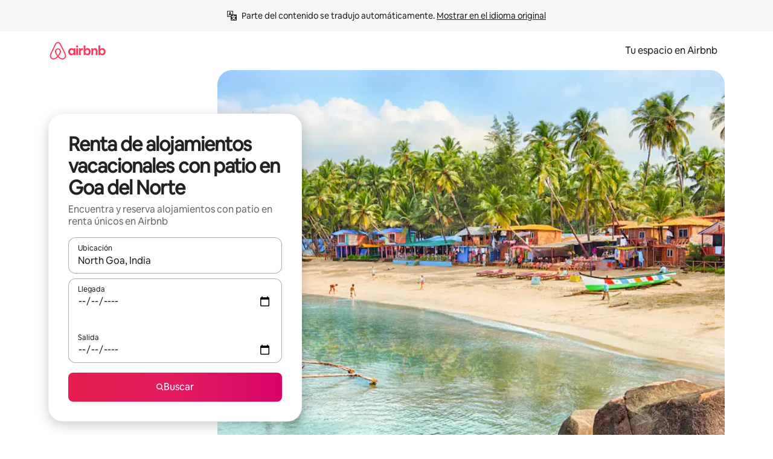

--- FILE ---
content_type: text/html;charset=utf-8
request_url: https://es.airbnb.com/north-goa-india/stays/patio
body_size: 134968
content:
<!doctype html>
<html lang="es-419" dir="ltr" data-is-hyperloop="true" data-is-async-local-storage="true" class="scrollbar-gutter"><head><meta charSet="utf-8"/><meta name="locale" content="es-419"/><meta name="google" content="notranslate"/><meta id="csrf-param-meta-tag" name="csrf-param" content="authenticity_token"/><meta id="csrf-token-meta-tag" name="csrf-token" content=""/><meta id="english-canonical-url" content=""/><meta name="twitter:widgets:csp" content="on"/><meta name="mobile-web-app-capable" content="yes"/><meta name="apple-mobile-web-app-capable" content="yes"/><meta name="application-name" content="Airbnb"/><meta name="apple-mobile-web-app-title" content="Airbnb"/><meta name="theme-color" content="#ffffff"/><meta name="msapplication-navbutton-color" content="#ffffff"/><meta name="apple-mobile-web-app-status-bar-style" content="black-translucent"/><meta name="msapplication-starturl" content="/?utm_source=homescreen"/><style id="seo-css-reset" type="text/css"> @font-face { font-family: 'Airbnb Cereal VF'; src: url('https://a0.muscache.com/airbnb/static/airbnb-dls-web/build/fonts/cereal-variable/AirbnbCerealVF_W_Wght.8816d9e5c3b6a860636193e36b6ac4e4.woff2') format('woff2 supports variations'), url('https://a0.muscache.com/airbnb/static/airbnb-dls-web/build/fonts/cereal-variable/AirbnbCerealVF_W_Wght.8816d9e5c3b6a860636193e36b6ac4e4.woff2') format('woff2-variations'); font-style: normal; unicode-range: U+0000-03FF, U+0500-058F, U+0700-074F, U+0780-FAFF, U+FE00-FE6F, U+FF00-EFFFF, U+FFFFE-10FFFF; font-display: swap; } @font-face { font-family: 'Airbnb Cereal VF'; src: url('https://a0.muscache.com/airbnb/static/airbnb-dls-web/build/fonts/cereal-variable/AirbnbCerealVF_Italics_W_Wght.bd5e0f97cea11e9264b40656a83357ec.woff2') format('woff2 supports variations'), url('https://a0.muscache.com/airbnb/static/airbnb-dls-web/build/fonts/cereal-variable/AirbnbCerealVF_Italics_W_Wght.bd5e0f97cea11e9264b40656a83357ec.woff2') format('woff2-variations'); font-style: italic; unicode-range: U+0000-03FF, U+0500-058F, U+0700-074F, U+0780-FAFF, U+FE00-FE6F, U+FF00-EFFFF, U+FFFFE-10FFFF; font-display: swap; } @font-face { font-family: 'Airbnb Cereal VF'; unicode-range: U+0600-06FF, U+0750-077F; font-style: normal; src: url('https://a0.muscache.com/airbnb/static/airbnb-dls-web/build/fonts/cereal-variable/AirbnbCerealVF_Arabic_W_Wght.6bee4dd7ab27ef998da2f3a25ae61b48.woff2') format('woff2 supports variations'), url('https://a0.muscache.com/airbnb/static/airbnb-dls-web/build/fonts/cereal-variable/AirbnbCerealVF_Arabic_W_Wght.6bee4dd7ab27ef998da2f3a25ae61b48.woff2') format('woff2-variations'); font-display: swap; } @font-face { font-family: 'Airbnb Cereal VF'; unicode-range: U+0400-04FF; font-style: normal; src: url('https://a0.muscache.com/airbnb/static/airbnb-dls-web/build/fonts/cereal-variable/AirbnbCerealVF_Cyril_W_Wght.df06d21e3ece5673610c24f0090979ff.woff2') format('woff2 supports variations'), url('https://a0.muscache.com/airbnb/static/airbnb-dls-web/build/fonts/cereal-variable/AirbnbCerealVF_Cyril_W_Wght.df06d21e3ece5673610c24f0090979ff.woff2') format('woff2-variations'); font-display: swap; } @font-face { font-family: 'Airbnb Cereal VF'; unicode-range: U+0590-05FF, U+FB00-FB4F; font-style: normal; src: url('https://a0.muscache.com/airbnb/static/airbnb-dls-web/build/fonts/cereal-variable/AirbnbCerealVF_Hebrew_W_Wght.8c6defa083bcccea47d68d872b5a2b0c.woff2') format('woff2 supports variations'), url('https://a0.muscache.com/airbnb/static/airbnb-dls-web/build/fonts/cereal-variable/AirbnbCerealVF_Hebrew_W_Wght.8c6defa083bcccea47d68d872b5a2b0c.woff2') format('woff2-variations'); font-display: swap; } @font-face { font-family: 'Airbnb Cereal VF'; src: url('https://a0.muscache.com/airbnb/static/airbnb-dls-web/build/fonts/cereal-variable/AirbnbCerealVF_W_Wght.8816d9e5c3b6a860636193e36b6ac4e4.woff2') format('woff2 supports variations'), url('https://a0.muscache.com/airbnb/static/airbnb-dls-web/build/fonts/cereal-variable/AirbnbCerealVF_W_Wght.8816d9e5c3b6a860636193e36b6ac4e4.woff2') format('woff2-variations'); font-style: normal; font-display: swap; } @font-face { font-family: 'Airbnb Cereal VF'; unicode-range: U+0900-097F; font-style: normal; src: url('https://a0.muscache.com/airbnb/static/airbnb-dls-web/build/fonts/cereal-variable/AirbnbCerealVF_Deva_W_Wght.b498e56f4d652dd9addb81cdafd7e6d8.woff2') format('woff2 supports variations'), url('https://a0.muscache.com/airbnb/static/airbnb-dls-web/build/fonts/cereal-variable/AirbnbCerealVF_Deva_W_Wght.b498e56f4d652dd9addb81cdafd7e6d8.woff2') format('woff2-variations'); font-display: swap; } @font-face { font-family: 'Airbnb Cereal VF'; unicode-range: U+0E00-0E7F; font-style: normal; src: url('https://a0.muscache.com/airbnb/static/airbnb-dls-web/build/fonts/cereal-variable/AirbnbCerealVF_ThaiLp_W_Wght.e40f7fff25db11840de609db35118844.woff2') format('woff2 supports variations'), url('https://a0.muscache.com/airbnb/static/airbnb-dls-web/build/fonts/cereal-variable/AirbnbCerealVF_ThaiLp_W_Wght.e40f7fff25db11840de609db35118844.woff2') format('woff2-variations'); font-display: swap; } @font-face { font-family: 'Airbnb Cereal VF'; unicode-range: U+0370-03FF; font-style: normal; src: url('https://a0.muscache.com/airbnb/static/airbnb-dls-web/build/fonts/cereal-variable/AirbnbCerealVF_Greek_W_Wght.4eec7b9ea9093264b972a6eb2a7f13b8.woff2') format('woff2 supports variations'), url('https://a0.muscache.com/airbnb/static/airbnb-dls-web/build/fonts/cereal-variable/AirbnbCerealVF_Greek_W_Wght.4eec7b9ea9093264b972a6eb2a7f13b8.woff2') format('woff2-variations'); font-display: swap; } html{font-family: Airbnb Cereal VF,Circular,-apple-system,BlinkMacSystemFont,Roboto,Helvetica Neue,sans-serif;color:inherit;-webkit-font-smoothing:antialiased;-moz-osx-font-smoothing:grayscale;font-synthesis:none;}body{font-size:14px;line-height:1.43;}*,::before,::after{box-sizing:border-box;}html,body,blockquote,dl,dd,h1,h2,h3,h4,h5,h6,hr,figure,p,pre,fieldset{margin:0;padding:0;border:0;}article,aside,details,figcaption,figure,footer,header,hgroup,menu,nav,section{display:block;}ol,ul{list-style:none;margin:0;padding:0;}a{text-decoration:none;color:inherit}input{font-family:inherit;}table{border-collapse:collapse;}.screen-reader-only{border:0;clip:rect(0,0,0,0);height:1px;margin:-1px;overflow:hidden;padding:0;position:absolute;width:1px}.screen-reader-only-focusable:focus{clip:auto;height:auto;margin:0;overflow:visible;position:static;width:auto}.skip-to-content:focus{background-color:#fff;font-size:18px;padding:0 24px;position:absolute;left:3px;line-height:64px;top:3px;z-index:10000}</style><script src="https://a0.muscache.com/airbnb/static/packages/web/common/frontend/hyperloop-browser/metroRequire.227ca10613.js" defer="" crossorigin="anonymous"></script><script src="https://a0.muscache.com/airbnb/static/packages/web/common/frontend/hyperloop-browser/shims_post_modules.6052315266.js" defer="" crossorigin="anonymous"></script><script src="https://a0.muscache.com/airbnb/static/packages/web/es-419/frontend/airmetro/browser/asyncRequire.87870c0923.js" defer="" crossorigin="anonymous"></script><script src="https://a0.muscache.com/airbnb/static/packages/web/common/frontend/hyperloop-browser/coreV2.1baf1d8370.js" defer="" crossorigin="anonymous"></script><script src="https://a0.muscache.com/airbnb/static/packages/web/common/b7d9.551822d9e2.js" defer="" crossorigin="anonymous"></script><script src="https://a0.muscache.com/airbnb/static/packages/web/common/frontend/seo-loop/routeHandler.9a8337f848.js" defer="" crossorigin="anonymous"></script><script src="https://a0.muscache.com/airbnb/static/packages/web/common/2148.0f63fd6432.js" defer="" crossorigin="anonymous"></script><script src="https://a0.muscache.com/airbnb/static/packages/web/common/217f.cf14833904.js" defer="" crossorigin="anonymous"></script><script src="https://a0.muscache.com/airbnb/static/packages/web/common/e18a.e9e13a26ba.js" defer="" crossorigin="anonymous"></script><script src="https://a0.muscache.com/airbnb/static/packages/web/common/57a4.0dfaef8edb.js" defer="" crossorigin="anonymous"></script><script src="https://a0.muscache.com/airbnb/static/packages/web/common/42cb.f078b943dc.js" defer="" crossorigin="anonymous"></script><script src="https://a0.muscache.com/airbnb/static/packages/web/common/node_modules/moment/locale/es.8ca778fc0c.js" defer="" crossorigin="anonymous"></script><script src="https://a0.muscache.com/airbnb/static/packages/web/common/frontend/seo-loop/apps/landing-pages/initializer.fb05ba9774.js" defer="" crossorigin="anonymous"></script><script src="https://a0.muscache.com/airbnb/static/packages/web/es-419/ce9a.95ed69fbdc.js" defer="" crossorigin="anonymous"></script><script src="https://a0.muscache.com/airbnb/static/packages/web/common/frontend/landing-pages/page-types/stays/StaysRouteContainer.d710a13f78.js" defer="" crossorigin="anonymous"></script><script src="https://a0.muscache.com/airbnb/static/packages/web/common/5f7b.ab477603e8.js" defer="" crossorigin="anonymous"></script><script src="https://a0.muscache.com/airbnb/static/packages/web/common/0a2f.411bade0ca.js" defer="" crossorigin="anonymous"></script><script src="https://a0.muscache.com/airbnb/static/packages/web/common/0c01.15680075f8.js" defer="" crossorigin="anonymous"></script><script src="https://a0.muscache.com/airbnb/static/packages/web/common/ae27.e7c562abe0.js" defer="" crossorigin="anonymous"></script><script src="https://a0.muscache.com/airbnb/static/packages/web/common/5b92.fb7bda9420.js" defer="" crossorigin="anonymous"></script><script src="https://a0.muscache.com/airbnb/static/packages/web/common/9a38.8715bc6d28.js" defer="" crossorigin="anonymous"></script><script src="https://a0.muscache.com/airbnb/static/packages/web/common/e2da.c2c4778107.js" defer="" crossorigin="anonymous"></script><script src="https://a0.muscache.com/airbnb/static/packages/web/common/c6a9.e034875fb3.js" defer="" crossorigin="anonymous"></script><script src="https://a0.muscache.com/airbnb/static/packages/web/common/frontend/seo-loop/apps/landing-pages/client.4ded56a1eb.js" defer="" crossorigin="anonymous"></script><script>(function() {
  // pg_pixel is no-op now.
})()</script><script>"undefined"!=typeof window&&window.addEventListener("error",function e(r){if(window._errorReportingInitialized)return void window.removeEventListener("error",e);const{error:n}=r;if(!n)return;const o=r.message||n.message,t=/Requiring unknown module/.test(o)?.01:.1;if(Math.random()>t)return;const{locale:a,tracking_context:i}=window[Symbol.for("__ global cache key __")]?.["string | airbnb-bootstrap-data"]?.["_bootstrap-layout-init"]??{},s=a||navigator.language,l=location.pathname,c="undefined"!=typeof window?{tags:{loggingSource:"browser",sampleRate:String(t)}}:{sampleRate:String(t)};fetch("https://notify.bugsnag.com/",{headers:{"Bugsnag-Payload-Version":"5"},body:JSON.stringify({apiKey:"e393bc25e52fe915ffb56c14ddf2ff1b",payloadVersion:"5",notifier:{name:"Bugsnag JavaScript",version:"0.0.5-AirbnbUnhandledBufferedErrorCustomFetch",url:""},events:[{exceptions:[{errorClass:n.name,message:o,stacktrace:[{file:r.filename,lineNumber:r.lineno,columnNumber:r.colno}],type:"browserjs"}],request:{url:location.href},context:l,groupingHash:n.name.concat("-",o,"-",l),unhandled:!0,app:{releaseStage:i?.environment},device:{time:new Date,userAgent:navigator.userAgent},metaData:{infra:{app_name:i?.app,is_buffered_error:!0,loop_name:i?.controller,locale:s,service_worker_url:navigator.serviceWorker?.controller?.scriptURL},...c}}]}),method:"POST"})});</script><script>
// FID init code.
!function(e,n){let t,c,o,i=[];const r={passive:!0,capture:!0},f=new Date,u="pointerup",a="pointercancel";function s(e,n){t||(t=n,c=e,o=new Date,l())}function l(){c>=0&&c<o-f&&(i.forEach(e=>{e(c,t)}),i=[])}function p(t){if(t.cancelable){const c=(t.timeStamp>1e12?new Date:performance.now())-t.timeStamp;"pointerdown"===t.type?function(t,c){function o(){s(t,c),f()}function i(){f()}function f(){n(u,o,r),n(a,i,r)}e(u,o,r),e(a,i,r)}(c,t):s(c,t)}}var w;w=e,["click","mousedown","keydown","touchstart","pointerdown"].forEach(e=>{w(e,p,r)}),self.perfMetrics=self.perfMetrics||{},self.perfMetrics.onFirstInputDelay=function(e){i.push(e),l()},self.perfMetrics.clearFirstInputDelay=function(){t&&(t=null,c=null,o=null)}}(addEventListener,removeEventListener);
// LCP Polyfill code
!function(e,t,n){let o,r,c=0,a=0,s=0,i=!1,l=!0;const f=["IMG","H1","H2","H3","H4","H5","SVG"];let m,d,g;const u=["click","mousedown","keydown","touchstart","pointerdown","scroll"],E={passive:!0,capture:!0};function p(e,t,n){(t>1.000666778*a||o&&!document.body.contains(o))&&(a=t,s=n,o=e,g?.(s,o,a))}function h(e){d?.observe(e)}function N(){if(l)if(i)m||(m={IMG:document.getElementsByTagName("img"),H1:document.getElementsByTagName("h1"),H2:document.getElementsByTagName("h2"),H3:document.getElementsByTagName("h3"),H4:document.getElementsByTagName("h4"),H5:document.getElementsByTagName("h5"),SVG:document.getElementsByTagName("svg")}),f.forEach(e=>{Array.from(m[e]).forEach(e=>{h(e)})}),setTimeout(N,50);else{let e;for(!r&&document.body&&(r=document.createNodeIterator(document.body,NodeFilter.SHOW_ELEMENT,e=>{return t=e,f.includes(t.tagName)||t.hasAttribute("data-lcp-candidate")?NodeFilter.FILTER_ACCEPT:NodeFilter.FILTER_REJECT;var t}));e=r?.nextNode();)h(e);n(N)}}function H(){c=performance.now(),a=0,s=0,o=null,d=new IntersectionObserver(e=>{e.filter(e=>e.isIntersecting).forEach(e=>{!function(e,t,o){const r=t.height*t.width;if(["H1","H2","H3","H4","H5"].includes(e.tagName)){const t=document.createRange();t.selectNodeContents(e),n(()=>{const n=t.getBoundingClientRect(),c=n.height*n.width;o(e,Math.min(c,r),performance.now())})}else if("IMG"!==e.tagName)o(e,r,performance.now());else{const t=()=>n(()=>o(e,r,performance.now()));e.complete?t():e.addEventListener("load",t,{once:!0})}}(e.target,e.intersectionRect,p)})}),n(N),u.forEach(t=>{e(t,y,E)})}function y(e){const t=e.target;("scroll"!==e.type||"expand-trigger"!==t?.className&&"contract-trigger"!==t?.className)&&0!==a&&(performance.now()-c<250||T())}function T(){d?.disconnect(),u.forEach(e=>{t(e,y,E)}),l=!1,d=null}H(),self.perfMetrics=self.perfMetrics||{},self.perfMetrics.onLargestContentfulPaint=function(e){g=e,0!==s&&null!==o&&g(s,o,a)},self.perfMetrics.startSearchingForLargestContentfulPaint=H.bind(null,!1),self.perfMetrics.stopSearchingForLargestContentfulPaint=T,self.perfMetrics.markIsHydratedForLargestContentfulPaint=()=>{i=!0},self.perfMetrics.registerLCPCandidate=h,self.perfMetrics.inspectLCPTarget=()=>o}(addEventListener,removeEventListener,requestAnimationFrame);
// INP init code.
!function(e){let n,t=0;const r={value:-1,entries:[]};let i,o=[];const s=new Map;let a,c=0,l=1/0,u=0;function f(){return null!=a?c:null!=performance.interactionCount?performance.interactionCount:0}function d(){return f()-t}function p(e){e.forEach(e=>{e.interactionId&&function(e){if(null==e.interactionId)return;const n=o[o.length-1],t=s.get(e.interactionId);if(null!=t||o.length<10||e.duration>n.latency){if(null!=t)t.entries.push(e),t.latency=Math.max(t.latency,e.duration);else{const n={id:e.interactionId,latency:e.duration,entries:[e]};o.push(n),s.set(e.interactionId,n)}o.sort((e,n)=>n.latency-e.latency),o.splice(10).forEach(e=>{s.delete(e.id)})}}(e)});const n=function(){const e=Math.min(o.length-1,Math.floor(d()/50));return o[e]}();n&&n.latency!==r.value&&(r.value=n.latency,r.entries=n.entries,v())}function v(){r.value>=0&&i&&i(r.value,r.entries)}"PerformanceObserver"in window&&PerformanceObserver.supportedEntryTypes&&PerformanceObserver.supportedEntryTypes.includes("event")&&("interactionCount"in performance||null!=a||PerformanceObserver.supportedEntryTypes&&PerformanceObserver.supportedEntryTypes.includes("event")&&(a=new PerformanceObserver(e=>{Promise.resolve().then(()=>{e.getEntries().forEach(e=>{e.interactionId&&(l=Math.min(l,e.interactionId),u=Math.max(u,e.interactionId),c=u?(u-l)/7+1:0)})})}),a.observe({type:"event",buffered:!0,durationThreshold:0})),n=new PerformanceObserver(e=>{Promise.resolve().then(()=>{p(e.getEntries())})}),n.observe({type:"event",buffered:!0,durationThreshold:40}),n.observe({type:"first-input",buffered:!0}),e("visibilitychange",function(){null!=n&&"hidden"===document.visibilityState&&(p(n.takeRecords()),r.value<0&&d()>0&&(r.value=0,r.entries=[]),v())},!0),e("pageshow",function(e){e.persisted&&(o=[],s.clear(),t=f(),r.value=-1,r.entries=[])},!0)),self.perfMetrics=self.perfMetrics||{},self.perfMetrics.onInp=function(e){r.value>=0?e(r.value,r.entries):i=e},self.perfMetrics.clearInp=function(){o=[],s.clear(),t=0,c=0,l=1/0,u=0,r.value=-1,r.entries=[]}}(addEventListener);
</script><script>((e,t,o,n)=>{if(!n.supports("(font: -apple-system-body) and (-webkit-touch-callout: default)"))return;const d=e.createElement("div");d.setAttribute("style","font: -apple-system-body"),t.appendChild(d),"17px"===o(d).fontSize&&t.style.setProperty("font-size","16px"),t.removeChild(d)})(document,document.documentElement,getComputedStyle,CSS);</script><script>(()=>{if("undefined"==typeof window)return;if("ScrollTimeline"in window)return;const n=new Map;window.queuedAnimations=n,window.queuedAnimationsLoaded=new AbortController,window.addEventListener("animationstart",i=>{const e=i.target;e.getAnimations().filter(n=>n.animationName===i.animationName).forEach(i=>{n.set(i,e)})},{signal:window.queuedAnimationsLoaded.signal})})();</script><link rel="search" type="application/opensearchdescription+xml" href="/opensearch.xml" title="Airbnb"/><link rel="apple-touch-icon" href="https://a0.muscache.com/airbnb/static/icons/apple-touch-icon-76x76-3b313d93b1b5823293524b9764352ac9.png"/><link rel="apple-touch-icon" sizes="76x76" href="https://a0.muscache.com/airbnb/static/icons/apple-touch-icon-76x76-3b313d93b1b5823293524b9764352ac9.png"/><link rel="apple-touch-icon" sizes="120x120" href="https://a0.muscache.com/airbnb/static/icons/apple-touch-icon-120x120-52b1adb4fe3a8f825fc4b143de12ea4b.png"/><link rel="apple-touch-icon" sizes="152x152" href="https://a0.muscache.com/airbnb/static/icons/apple-touch-icon-152x152-7b7c6444b63d8b6ebad9dae7169e5ed6.png"/><link rel="apple-touch-icon" sizes="180x180" href="https://a0.muscache.com/airbnb/static/icons/apple-touch-icon-180x180-bcbe0e3960cd084eb8eaf1353cf3c730.png"/><link rel="icon" sizes="192x192" href="https://a0.muscache.com/im/pictures/airbnb-platform-assets/AirbnbPlatformAssets-Favicons/original/0d189acb-3f82-4b2c-b95f-ad1d6a803d13.png?im_w=240"/><link rel="shortcut icon" sizes="76x76" type="image/png" href="https://a0.muscache.com/im/pictures/airbnb-platform-assets/AirbnbPlatformAssets-Favicons/original/0d189acb-3f82-4b2c-b95f-ad1d6a803d13.png?im_w=240"/><link rel="mask-icon" href="https://a0.muscache.com/pictures/airbnb-platform-assets/AirbnbPlatformAssets-Favicons/original/304e8c59-05df-4fab-9846-f69fd7f749b0.svg?im_w=240" color="#FF5A5F"/><link rel="apple-touch-icon" href="https://a0.muscache.com/airbnb/static/icons/apple-touch-icon-76x76-3b313d93b1b5823293524b9764352ac9.png"/><link rel="apple-touch-icon" sizes="76x76" href="https://a0.muscache.com/airbnb/static/icons/apple-touch-icon-76x76-3b313d93b1b5823293524b9764352ac9.png"/><link rel="apple-touch-icon" sizes="120x120" href="https://a0.muscache.com/airbnb/static/icons/apple-touch-icon-120x120-52b1adb4fe3a8f825fc4b143de12ea4b.png"/><link rel="apple-touch-icon" sizes="152x152" href="https://a0.muscache.com/airbnb/static/icons/apple-touch-icon-152x152-7b7c6444b63d8b6ebad9dae7169e5ed6.png"/><link rel="apple-touch-icon" sizes="180x180" href="https://a0.muscache.com/airbnb/static/icons/apple-touch-icon-180x180-bcbe0e3960cd084eb8eaf1353cf3c730.png"/><link rel="icon" sizes="192x192" href="https://a0.muscache.com/im/pictures/airbnb-platform-assets/AirbnbPlatformAssets-Favicons/original/0d189acb-3f82-4b2c-b95f-ad1d6a803d13.png?im_w=240"/><link rel="shortcut icon" sizes="76x76" type="image/png" href="https://a0.muscache.com/im/pictures/airbnb-platform-assets/AirbnbPlatformAssets-Favicons/original/0d189acb-3f82-4b2c-b95f-ad1d6a803d13.png?im_w=240"/><link rel="mask-icon" href="https://a0.muscache.com/pictures/airbnb-platform-assets/AirbnbPlatformAssets-Favicons/original/304e8c59-05df-4fab-9846-f69fd7f749b0.svg?im_w=240" color="#FF5A5F"/><style id="aphrodite" type="text/css" data-aphrodite="true">._1wwxwzt{pointer-events:none !important;-webkit-user-select:none !important;user-select:none !important;white-space:pre-wrap !important;padding-left:0px !important;padding-right:0px !important;font-family:Airbnb Cereal VF,Circular,-apple-system,BlinkMacSystemFont,Roboto,Helvetica Neue,sans-serif !important;font-size:1.125rem !important;}._7h1p0g{margin:0 !important;padding:0 !important;}</style><style id="linaria" type="text/css" data-linaria="true">.c1jo210i.c1jo210i.c1jo210i{display:grid;}

.cnk25hy.cnk25hy.cnk25hy{height:100%;}

.e1mkvczo.e1mkvczo.e1mkvczo{grid-row:1;grid-column:1;}

.dir.perb90o.perb90o.perb90o{transition:opacity 75ms var(--motion-linear-curve-animation-timing-function), visibility 75ms var(--motion-linear-curve-animation-timing-function);}

.ni1yqzk.ni1yqzk.ni1yqzk{opacity:1;visibility:visible;}

.rgyynxb.rgyynxb.rgyynxb{opacity:0;visibility:hidden;}
.cyqdyy.cyqdyy.cyqdyy{position:relative;}

.dir.cyqdyy.cyqdyy.cyqdyy{background-color:var(--palette-white);}

.vz2oe5x.vz2oe5x.vz2oe5x{--view-transition_play-state:running;}

.vg7vsjx.vg7vsjx.vg7vsjx{height:100%;}

.v1cv8r21.v1cv8r21.v1cv8r21{display:contents;}

.vyb6402.vyb6402.vyb6402:where(.contextual-grow)::view-transition-group(container),.vyb6402.vyb6402.vyb6402:where(.contextual-grow)::view-transition-group(container-content){mix-blend-mode:normal;overflow:hidden;}

.dir.vyb6402.vyb6402.vyb6402:where(.contextual-grow)::view-transition-group(container),.dir.vyb6402.vyb6402.vyb6402:where(.contextual-grow)::view-transition-group(container-content){border-radius:var(--container-border-radius,15px);}

.dir.vyb6402.vyb6402.vyb6402:where(.contextual-grow)::view-transition-group(container){border-bottom:var(--container-border,none);}

@media (prefers-reduced-motion:no-preference){
.vyb6402.vyb6402.vyb6402:where(.contextual-grow).exit.exit.exit::view-transition-old(container){--view-transition_mix-blend-mode:plus-lighter;opacity:var(--view-transition-fade-effect_opacity-from);--view-transition-fade-effect_opacity-from:1;--view-transition-fade-effect_duration:75ms;--view-transition-fade-effect_transition_timing-function:var(--motion-linear-curve-animation-timing-function);--view-transition-fade-effect_delay:var(--contextual-grow_fade-delay,50ms);animation:var(--reduced-motion_duration,var(--view-transition-fade-effect_duration,200ms)) var(--view-transition-fade-effect_timing-function,linear) var(--view-transition-fade-effect_delay,0ms) 1 normal var(--view-transition_fill-mode,both) var(--view-transition_play-state,paused) fade-vyb6402;}

.dir.vyb6402.vyb6402.vyb6402:where(.contextual-grow).exit.exit.exit::view-transition-old(container){animation:var(--reduced-motion_duration,var(--view-transition-fade-effect_duration,200ms)) var(--view-transition-fade-effect_timing-function,linear) var(--view-transition-fade-effect_delay,0ms) 1 normal var(--view-transition_fill-mode,both) var(--view-transition_play-state,paused) fade-vyb6402;}

@keyframes fade-vyb6402{
from{opacity:var(--view-transition-fade-effect_opacity-from,0);visibility:visible;}

to{opacity:var(--view-transition-fade-effect_opacity-to,1);}}}

@media (prefers-reduced-motion:reduce),(update:slow),(update:none){
.vyb6402.vyb6402.vyb6402:where(.contextual-grow).exit.exit.exit::view-transition-old(container){--view-transition_mix-blend-mode:plus-lighter;opacity:var(--view-transition-fade-effect_opacity-from);}

.dir.vyb6402.vyb6402.vyb6402:where(.contextual-grow).exit.exit.exit::view-transition-old(container){animation:var(--reduced-motion_duration,var(--view-transition-fade-effect_duration,200ms)) var(--view-transition-fade-effect_timing-function,linear) var(--view-transition-fade-effect_delay,0ms) 1 normal var(--view-transition_fill-mode,both) var(--view-transition_play-state,paused) fade-vyb6402;}

@keyframes fade-vyb6402{
from{opacity:var(--view-transition-fade-effect_opacity-from,0);visibility:visible;}

to{opacity:var(--view-transition-fade-effect_opacity-to,1);}}}

@media (prefers-reduced-motion:no-preference){
.vyb6402.vyb6402.vyb6402:where(.contextual-grow).enter.enter.enter::view-transition-old(container){--view-transition_mix-blend-mode:plus-lighter;opacity:var(--view-transition-fade-effect_opacity-from);--view-transition-fade-effect_opacity-from:1;--view-transition-fade-effect_opacity-to:0;--view-transition-fade-effect_duration:75ms;--view-transition-fade-effect_transition_timing-function:var(--motion-linear-curve-animation-timing-function);--view-transition-fade-effect_delay:var(--contextual-grow_fade-delay,50ms);animation:var(--reduced-motion_duration,var(--view-transition-fade-effect_duration,200ms)) var(--view-transition-fade-effect_timing-function,linear) var(--view-transition-fade-effect_delay,0ms) 1 normal var(--view-transition_fill-mode,both) var(--view-transition_play-state,paused) fade-vyb6402;--view-transition-scale-effect_duration:500ms;animation:var(--reduced-motion_duration,var(--view-transition-scale-effect_duration,200ms)) var(--view-transition-scale-effect_timing-function,var(--motion-standard-curve-animation-timing-function)) var(--view-transition-scale-effect_delay,0ms) 1 normal var(--view-transition_fill-mode,both) var(--view-transition_play-state,paused) scale-vyb6402;}

.dir.vyb6402.vyb6402.vyb6402:where(.contextual-grow).enter.enter.enter::view-transition-old(container){animation:var(--reduced-motion_duration,var(--view-transition-fade-effect_duration,200ms)) var(--view-transition-fade-effect_timing-function,linear) var(--view-transition-fade-effect_delay,0ms) 1 normal var(--view-transition_fill-mode,both) var(--view-transition_play-state,paused) fade-vyb6402,var(--reduced-motion_duration,var(--view-transition-scale-effect_duration,200ms)) var(--view-transition-scale-effect_timing-function,var(--motion-standard-curve-animation-timing-function)) var(--view-transition-scale-effect_delay,0ms) 1 normal var(--view-transition_fill-mode,both) var(--view-transition_play-state,paused) scale-vyb6402;}

@keyframes fade-vyb6402{
from{opacity:var(--view-transition-fade-effect_opacity-from,0);visibility:visible;}

to{opacity:var(--view-transition-fade-effect_opacity-to,1);}}

@keyframes scale-vyb6402{
from{filter:var(--view-transition_from-filter);visibility:visible;scale:var(--view-transition-scale-effect_from,1);}

to{filter:var(--view-transition_to-filter);scale:var(--view-transition-scale-effect_to,0);}}}

@media (prefers-reduced-motion:reduce),(update:slow),(update:none){
.vyb6402.vyb6402.vyb6402:where(.contextual-grow).enter.enter.enter::view-transition-old(container){--view-transition_mix-blend-mode:plus-lighter;opacity:var(--view-transition-fade-effect_opacity-from);}

.dir.vyb6402.vyb6402.vyb6402:where(.contextual-grow).enter.enter.enter::view-transition-old(container){animation:var(--reduced-motion_duration,var(--view-transition-fade-effect_duration,200ms)) var(--view-transition-fade-effect_timing-function,linear) var(--view-transition-fade-effect_delay,0ms) 1 normal var(--view-transition_fill-mode,both) var(--view-transition_play-state,paused) fade-vyb6402;}

@keyframes fade-vyb6402{
from{opacity:var(--view-transition-fade-effect_opacity-from,0);visibility:visible;}

to{opacity:var(--view-transition-fade-effect_opacity-to,1);}}}

@media (prefers-reduced-motion:no-preference){
.vyb6402.vyb6402.vyb6402:where(.contextual-grow).enter.enter.enter::view-transition-new(container){--view-transition_mix-blend-mode:plus-lighter;opacity:var(--view-transition-fade-effect_opacity-from);--view-transition-fade-effect_opacity-from:1;--view-transition-fade-effect_duration:75ms;--view-transition-fade-effect_transition_timing-function:var(--motion-linear-curve-animation-timing-function);--view-transition-fade-effect_delay:var(--contextual-grow_fade-delay,50ms);animation:var(--reduced-motion_duration,var(--view-transition-fade-effect_duration,200ms)) var(--view-transition-fade-effect_timing-function,linear) var(--view-transition-fade-effect_delay,0ms) 1 normal var(--view-transition_fill-mode,both) var(--view-transition_play-state,paused) fade-vyb6402;animation:var(--reduced-motion_duration,var(--view-transition-scale-effect_duration,200ms)) var(--view-transition-scale-effect_timing-function,var(--motion-standard-curve-animation-timing-function)) var(--view-transition-scale-effect_delay,0ms) 1 normal var(--view-transition_fill-mode,both) var(--view-transition_play-state,paused) scale-vyb6402;}

.dir.vyb6402.vyb6402.vyb6402:where(.contextual-grow).enter.enter.enter::view-transition-new(container){animation:var(--reduced-motion_duration,var(--view-transition-fade-effect_duration,200ms)) var(--view-transition-fade-effect_timing-function,linear) var(--view-transition-fade-effect_delay,0ms) 1 normal var(--view-transition_fill-mode,both) var(--view-transition_play-state,paused) fade-vyb6402;}

@keyframes fade-vyb6402{
from{opacity:var(--view-transition-fade-effect_opacity-from,0);visibility:visible;}

to{opacity:var(--view-transition-fade-effect_opacity-to,1);}}

@keyframes scale-vyb6402{
from{filter:var(--view-transition_from-filter);visibility:visible;scale:var(--view-transition-scale-effect_from,1);}

to{filter:var(--view-transition_to-filter);scale:var(--view-transition-scale-effect_to,0);}}}

@media (prefers-reduced-motion:reduce),(update:slow),(update:none){
.vyb6402.vyb6402.vyb6402:where(.contextual-grow).enter.enter.enter::view-transition-new(container){--view-transition_mix-blend-mode:plus-lighter;opacity:var(--view-transition-fade-effect_opacity-from);}

.dir.vyb6402.vyb6402.vyb6402:where(.contextual-grow).enter.enter.enter::view-transition-new(container){animation:var(--reduced-motion_duration,var(--view-transition-fade-effect_duration,200ms)) var(--view-transition-fade-effect_timing-function,linear) var(--view-transition-fade-effect_delay,0ms) 1 normal var(--view-transition_fill-mode,both) var(--view-transition_play-state,paused) fade-vyb6402;}

@keyframes fade-vyb6402{
from{opacity:var(--view-transition-fade-effect_opacity-from,0);visibility:visible;}

to{opacity:var(--view-transition-fade-effect_opacity-to,1);}}}

.vyb6402.vyb6402.vyb6402:where(.contextual-grow)::view-transition-new(container-content){mix-blend-mode:normal;}

@media (prefers-reduced-motion:no-preference){
.vyb6402.vyb6402.vyb6402:where(.contextual-grow).enter.enter.enter::view-transition-old(container-content){mix-blend-mode:normal;--view-transition_mix-blend-mode:plus-lighter;opacity:var(--view-transition-fade-effect_opacity-from);--view-transition-fade-effect_opacity-from:1;--view-transition-fade-effect_opacity-to:0;--view-transition-fade-effect_duration:75ms;--view-transition-fade-effect_transition_timing-function:var(--motion-linear-curve-animation-timing-function);--view-transition-fade-effect_delay:var(--contextual-grow_fade-delay,50ms);animation:var(--reduced-motion_duration,var(--view-transition-fade-effect_duration,200ms)) var(--view-transition-fade-effect_timing-function,linear) var(--view-transition-fade-effect_delay,0ms) 1 normal var(--view-transition_fill-mode,both) var(--view-transition_play-state,paused) fade-vyb6402;}

.dir.vyb6402.vyb6402.vyb6402:where(.contextual-grow).enter.enter.enter::view-transition-old(container-content){animation:var(--reduced-motion_duration,var(--view-transition-fade-effect_duration,200ms)) var(--view-transition-fade-effect_timing-function,linear) var(--view-transition-fade-effect_delay,0ms) 1 normal var(--view-transition_fill-mode,both) var(--view-transition_play-state,paused) fade-vyb6402;}

@keyframes fade-vyb6402{
from{opacity:var(--view-transition-fade-effect_opacity-from,0);visibility:visible;}

to{opacity:var(--view-transition-fade-effect_opacity-to,1);}}}

@media (prefers-reduced-motion:reduce),(update:slow),(update:none){
.vyb6402.vyb6402.vyb6402:where(.contextual-grow).enter.enter.enter::view-transition-old(container-content){--view-transition_mix-blend-mode:plus-lighter;opacity:var(--view-transition-fade-effect_opacity-from);}

.dir.vyb6402.vyb6402.vyb6402:where(.contextual-grow).enter.enter.enter::view-transition-old(container-content){animation:var(--reduced-motion_duration,var(--view-transition-fade-effect_duration,200ms)) var(--view-transition-fade-effect_timing-function,linear) var(--view-transition-fade-effect_delay,0ms) 1 normal var(--view-transition_fill-mode,both) var(--view-transition_play-state,paused) fade-vyb6402;}

@keyframes fade-vyb6402{
from{opacity:var(--view-transition-fade-effect_opacity-from,0);visibility:visible;}

to{opacity:var(--view-transition-fade-effect_opacity-to,1);}}}

@media (prefers-reduced-motion:no-preference){
.vyb6402.vyb6402.vyb6402:where(.contextual-grow).enter.enter.enter::view-transition-new(container-content){mix-blend-mode:normal;--view-transition_mix-blend-mode:plus-lighter;opacity:var(--view-transition-fade-effect_opacity-from);--view-transition-fade-effect_opacity-from:var(--contextual-grow_content-start-opacity,0);--view-transition-fade-effect_duration:75ms;--view-transition-fade-effect_transition_timing-function:var(--motion-linear-curve-animation-timing-function);--view-transition-fade-effect_delay:var(--contextual-grow_fade-delay,50ms);animation:var(--reduced-motion_duration,var(--view-transition-fade-effect_duration,200ms)) var(--view-transition-fade-effect_timing-function,linear) var(--view-transition-fade-effect_delay,0ms) 1 normal var(--view-transition_fill-mode,both) var(--view-transition_play-state,paused) fade-vyb6402;}

.dir.vyb6402.vyb6402.vyb6402:where(.contextual-grow).enter.enter.enter::view-transition-new(container-content){animation:var(--reduced-motion_duration,var(--view-transition-fade-effect_duration,200ms)) var(--view-transition-fade-effect_timing-function,linear) var(--view-transition-fade-effect_delay,0ms) 1 normal var(--view-transition_fill-mode,both) var(--view-transition_play-state,paused) fade-vyb6402;}

@keyframes fade-vyb6402{
from{opacity:var(--view-transition-fade-effect_opacity-from,0);visibility:visible;}

to{opacity:var(--view-transition-fade-effect_opacity-to,1);}}}

@media (prefers-reduced-motion:reduce),(update:slow),(update:none){
.vyb6402.vyb6402.vyb6402:where(.contextual-grow).enter.enter.enter::view-transition-new(container-content){--view-transition_mix-blend-mode:plus-lighter;opacity:var(--view-transition-fade-effect_opacity-from);}

.dir.vyb6402.vyb6402.vyb6402:where(.contextual-grow).enter.enter.enter::view-transition-new(container-content){animation:var(--reduced-motion_duration,var(--view-transition-fade-effect_duration,200ms)) var(--view-transition-fade-effect_timing-function,linear) var(--view-transition-fade-effect_delay,0ms) 1 normal var(--view-transition_fill-mode,both) var(--view-transition_play-state,paused) fade-vyb6402;}

@keyframes fade-vyb6402{
from{opacity:var(--view-transition-fade-effect_opacity-from,0);visibility:visible;}

to{opacity:var(--view-transition-fade-effect_opacity-to,1);}}}

@media (prefers-reduced-motion:no-preference){
.vyb6402.vyb6402.vyb6402:where(.contextual-grow).exit.exit.exit::view-transition-old(container-content){--view-transition_mix-blend-mode:plus-lighter;opacity:var(--view-transition-fade-effect_opacity-from);--view-transition-fade-effect_opacity-from:1;--view-transition-fade-effect_opacity-to:0;--view-transition-fade-effect_duration:75ms;--view-transition-fade-effect_transition_timing-function:var(--motion-linear-curve-animation-timing-function);--view-transition-fade-effect_delay:var(--contextual-grow_fade-delay,50ms);animation:var(--reduced-motion_duration,var(--view-transition-fade-effect_duration,200ms)) var(--view-transition-fade-effect_timing-function,linear) var(--view-transition-fade-effect_delay,0ms) 1 normal var(--view-transition_fill-mode,both) var(--view-transition_play-state,paused) fade-vyb6402;}

.dir.vyb6402.vyb6402.vyb6402:where(.contextual-grow).exit.exit.exit::view-transition-old(container-content){animation:var(--reduced-motion_duration,var(--view-transition-fade-effect_duration,200ms)) var(--view-transition-fade-effect_timing-function,linear) var(--view-transition-fade-effect_delay,0ms) 1 normal var(--view-transition_fill-mode,both) var(--view-transition_play-state,paused) fade-vyb6402;}

@keyframes fade-vyb6402{
from{opacity:var(--view-transition-fade-effect_opacity-from,0);visibility:visible;}

to{opacity:var(--view-transition-fade-effect_opacity-to,1);}}}

@media (prefers-reduced-motion:reduce),(update:slow),(update:none){
.vyb6402.vyb6402.vyb6402:where(.contextual-grow).exit.exit.exit::view-transition-old(container-content){--view-transition_mix-blend-mode:plus-lighter;opacity:var(--view-transition-fade-effect_opacity-from);}

.dir.vyb6402.vyb6402.vyb6402:where(.contextual-grow).exit.exit.exit::view-transition-old(container-content){animation:var(--reduced-motion_duration,var(--view-transition-fade-effect_duration,200ms)) var(--view-transition-fade-effect_timing-function,linear) var(--view-transition-fade-effect_delay,0ms) 1 normal var(--view-transition_fill-mode,both) var(--view-transition_play-state,paused) fade-vyb6402;}

@keyframes fade-vyb6402{
from{opacity:var(--view-transition-fade-effect_opacity-from,0);visibility:visible;}

to{opacity:var(--view-transition-fade-effect_opacity-to,1);}}}

@media (prefers-reduced-motion:no-preference){
.vyb6402.vyb6402.vyb6402:where(.contextual-grow).exit.exit.exit::view-transition-new(container-content){mix-blend-mode:normal;--view-transition_mix-blend-mode:plus-lighter;opacity:var(--view-transition-fade-effect_opacity-from);--view-transition-fade-effect_duration:75ms;--view-transition-fade-effect_transition_timing-function:var(--motion-linear-curve-animation-timing-function);--view-transition-fade-effect_delay:var(--contextual-grow_fade-delay,50ms);animation:var(--reduced-motion_duration,var(--view-transition-fade-effect_duration,200ms)) var(--view-transition-fade-effect_timing-function,linear) var(--view-transition-fade-effect_delay,0ms) 1 normal var(--view-transition_fill-mode,both) var(--view-transition_play-state,paused) fade-vyb6402;}

.dir.vyb6402.vyb6402.vyb6402:where(.contextual-grow).exit.exit.exit::view-transition-new(container-content){animation:var(--reduced-motion_duration,var(--view-transition-fade-effect_duration,200ms)) var(--view-transition-fade-effect_timing-function,linear) var(--view-transition-fade-effect_delay,0ms) 1 normal var(--view-transition_fill-mode,both) var(--view-transition_play-state,paused) fade-vyb6402;}

@keyframes fade-vyb6402{
from{opacity:var(--view-transition-fade-effect_opacity-from,0);visibility:visible;}

to{opacity:var(--view-transition-fade-effect_opacity-to,1);}}}

@media (prefers-reduced-motion:reduce),(update:slow),(update:none){
.vyb6402.vyb6402.vyb6402:where(.contextual-grow).exit.exit.exit::view-transition-new(container-content){--view-transition_mix-blend-mode:plus-lighter;opacity:var(--view-transition-fade-effect_opacity-from);}

.dir.vyb6402.vyb6402.vyb6402:where(.contextual-grow).exit.exit.exit::view-transition-new(container-content){animation:var(--reduced-motion_duration,var(--view-transition-fade-effect_duration,200ms)) var(--view-transition-fade-effect_timing-function,linear) var(--view-transition-fade-effect_delay,0ms) 1 normal var(--view-transition_fill-mode,both) var(--view-transition_play-state,paused) fade-vyb6402;}

@keyframes fade-vyb6402{
from{opacity:var(--view-transition-fade-effect_opacity-from,0);visibility:visible;}

to{opacity:var(--view-transition-fade-effect_opacity-to,1);}}}

@media (prefers-reduced-motion:no-preference){
.vyb6402.vyb6402.vyb6402:where(.contextual-grow).exit.exit.exit::view-transition-new(container){--view-transition_mix-blend-mode:plus-lighter;opacity:var(--view-transition-fade-effect_opacity-from);--view-transition-fade-effect_duration:75ms;--view-transition-fade-effect_transition_timing-function:var(--motion-linear-curve-animation-timing-function);--view-transition-fade-effect_delay:var(--contextual-grow_fade-delay,50ms);animation:var(--reduced-motion_duration,var(--view-transition-fade-effect_duration,200ms)) var(--view-transition-fade-effect_timing-function,linear) var(--view-transition-fade-effect_delay,0ms) 1 normal var(--view-transition_fill-mode,both) var(--view-transition_play-state,paused) fade-vyb6402;}

.dir.vyb6402.vyb6402.vyb6402:where(.contextual-grow).exit.exit.exit::view-transition-new(container){animation:var(--reduced-motion_duration,var(--view-transition-fade-effect_duration,200ms)) var(--view-transition-fade-effect_timing-function,linear) var(--view-transition-fade-effect_delay,0ms) 1 normal var(--view-transition_fill-mode,both) var(--view-transition_play-state,paused) fade-vyb6402;}

@keyframes fade-vyb6402{
from{opacity:var(--view-transition-fade-effect_opacity-from,0);visibility:visible;}

to{opacity:var(--view-transition-fade-effect_opacity-to,1);}}}

@media (prefers-reduced-motion:reduce),(update:slow),(update:none){
.vyb6402.vyb6402.vyb6402:where(.contextual-grow).exit.exit.exit::view-transition-new(container){--view-transition_mix-blend-mode:plus-lighter;opacity:var(--view-transition-fade-effect_opacity-from);}

.dir.vyb6402.vyb6402.vyb6402:where(.contextual-grow).exit.exit.exit::view-transition-new(container){animation:var(--reduced-motion_duration,var(--view-transition-fade-effect_duration,200ms)) var(--view-transition-fade-effect_timing-function,linear) var(--view-transition-fade-effect_delay,0ms) 1 normal var(--view-transition_fill-mode,both) var(--view-transition_play-state,paused) fade-vyb6402;}

@keyframes fade-vyb6402{
from{opacity:var(--view-transition-fade-effect_opacity-from,0);visibility:visible;}

to{opacity:var(--view-transition-fade-effect_opacity-to,1);}}}

.vyb6402.vyb6402.vyb6402:where(.contextual-grow).enter.enter.enter::view-transition-new(root){display:none;}

.vyb6402.vyb6402.vyb6402:where(.contextual-grow).exit.exit.exit::view-transition-old(root){display:none;}

@media (prefers-reduced-motion:no-preference){
.vyb6402.vyb6402.vyb6402:where(.contextual-grow).enter.enter.enter::view-transition-old(root){--view-transition_mix-blend-mode:plus-lighter;opacity:var(--view-transition-fade-effect_opacity-from);--view-transition-fade-effect_opacity-from:var(--contextual-grow_start-opacity,1);--view-transition-fade-effect_opacity-to:var(--contextual-grow_end-opacity,0);--view-transition-fade-effect_duration:75ms;--view-transition-fade-effect_delay:var(--contextual-grow_fade-delay,50ms);animation:var(--reduced-motion_duration,var(--view-transition-fade-effect_duration,200ms)) var(--view-transition-fade-effect_timing-function,linear) var(--view-transition-fade-effect_delay,0ms) 1 normal var(--view-transition_fill-mode,both) var(--view-transition_play-state,paused) fade-vyb6402;--view-transition-scale-effect_to:var(--contextual-grow_scale--end,0.94);--view-transition-scale-effect_duration:500ms;animation:var(--reduced-motion_duration,var(--view-transition-scale-effect_duration,200ms)) var(--view-transition-scale-effect_timing-function,var(--motion-standard-curve-animation-timing-function)) var(--view-transition-scale-effect_delay,0ms) 1 normal var(--view-transition_fill-mode,both) var(--view-transition_play-state,paused) scale-vyb6402;--view-transition_from-filter:brightness(var(--scrim-animation_end-brightness,1));--view-transition_to-filter:brightness(var(--scrim-animation_start-brightness,0.6));}

.dir.vyb6402.vyb6402.vyb6402:where(.contextual-grow).enter.enter.enter::view-transition-old(root){animation:var(--reduced-motion_duration,var(--view-transition-fade-effect_duration,200ms)) var(--view-transition-fade-effect_timing-function,linear) var(--view-transition-fade-effect_delay,0ms) 1 normal var(--view-transition_fill-mode,both) var(--view-transition_play-state,paused) fade-vyb6402,var(--reduced-motion_duration,var(--view-transition-scale-effect_duration,200ms)) var(--view-transition-scale-effect_timing-function,var(--motion-standard-curve-animation-timing-function)) var(--view-transition-scale-effect_delay,0ms) 1 normal var(--view-transition_fill-mode,both) var(--view-transition_play-state,paused) scale-vyb6402;}

@keyframes fade-vyb6402{
from{opacity:var(--view-transition-fade-effect_opacity-from,0);visibility:visible;}

to{opacity:var(--view-transition-fade-effect_opacity-to,1);}}

@keyframes scale-vyb6402{
from{filter:var(--view-transition_from-filter);visibility:visible;scale:var(--view-transition-scale-effect_from,1);}

to{filter:var(--view-transition_to-filter);scale:var(--view-transition-scale-effect_to,0);}}}

@media (prefers-reduced-motion:reduce),(update:slow),(update:none){
.vyb6402.vyb6402.vyb6402:where(.contextual-grow).enter.enter.enter::view-transition-old(root){--view-transition_mix-blend-mode:plus-lighter;opacity:var(--view-transition-fade-effect_opacity-from);}

.dir.vyb6402.vyb6402.vyb6402:where(.contextual-grow).enter.enter.enter::view-transition-old(root){animation:var(--reduced-motion_duration,var(--view-transition-fade-effect_duration,200ms)) var(--view-transition-fade-effect_timing-function,linear) var(--view-transition-fade-effect_delay,0ms) 1 normal var(--view-transition_fill-mode,both) var(--view-transition_play-state,paused) fade-vyb6402;}

@keyframes fade-vyb6402{
from{opacity:var(--view-transition-fade-effect_opacity-from,0);visibility:visible;}

to{opacity:var(--view-transition-fade-effect_opacity-to,1);}}}

@media (prefers-reduced-motion:no-preference){
.vyb6402.vyb6402.vyb6402:where(.contextual-grow).exit.exit.exit::view-transition-new(root){--view-transition-scale-effect_from:var(--contextual-grow_scale--end,0.94);--view-transition-scale-effect_to:var(--contextual-grow_scale--start,1);--view-transition-scale-effect_duration:500ms;animation:var(--reduced-motion_duration,var(--view-transition-scale-effect_duration,200ms)) var(--view-transition-scale-effect_timing-function,var(--motion-standard-curve-animation-timing-function)) var(--view-transition-scale-effect_delay,0ms) 1 normal var(--view-transition_fill-mode,both) var(--view-transition_play-state,paused) scale-vyb6402;--view-transition_from-filter:brightness(var(--scrim-animation_end-brightness,0.6));--view-transition_to-filter:brightness(var(--scrim-animation_start-brightness,1));}

.dir.vyb6402.vyb6402.vyb6402:where(.contextual-grow).exit.exit.exit::view-transition-new(root){animation:var(--reduced-motion_duration,var(--view-transition-scale-effect_duration,200ms)) var(--view-transition-scale-effect_timing-function,var(--motion-standard-curve-animation-timing-function)) var(--view-transition-scale-effect_delay,0ms) 1 normal var(--view-transition_fill-mode,both) var(--view-transition_play-state,paused) scale-vyb6402;}

@keyframes scale-vyb6402{
from{filter:var(--view-transition_from-filter);visibility:visible;scale:var(--view-transition-scale-effect_from,1);}

to{filter:var(--view-transition_to-filter);scale:var(--view-transition-scale-effect_to,0);}}}

@media (prefers-reduced-motion:reduce),(update:slow),(update:none){
.vyb6402.vyb6402.vyb6402:where(.contextual-grow).exit.exit.exit::view-transition-new(root){--view-transition_mix-blend-mode:plus-lighter;opacity:var(--view-transition-fade-effect_opacity-from);}

.dir.vyb6402.vyb6402.vyb6402:where(.contextual-grow).exit.exit.exit::view-transition-new(root){animation:var(--reduced-motion_duration,var(--view-transition-fade-effect_duration,200ms)) var(--view-transition-fade-effect_timing-function,linear) var(--view-transition-fade-effect_delay,0ms) 1 normal var(--view-transition_fill-mode,both) var(--view-transition_play-state,paused) fade-vyb6402;}

@keyframes fade-vyb6402{
from{opacity:var(--view-transition-fade-effect_opacity-from,0);visibility:visible;}

to{opacity:var(--view-transition-fade-effect_opacity-to,1);}}}

.vyb6402.vyb6402.vyb6402:where(.contextual-grow).exit.exit.exit::view-transition-new(root) [data-static-element-wrapper] > [view-transition-element] [view-transition-element]{--view-transition_visibility:visible;}

.vyb6402.vyb6402.vyb6402:where(.contextual-grow)::view-transition-group(root)::view-transition-new > [data-static-element-wrapper] > [view-transition-element]{visibility:visible;}

.vyb6402.vyb6402.vyb6402:where(.contextual-grow)::view-transition-group(root) [frozen-view-transition-old] [data-static-element-wrapper] > [view-transition-element] [view-transition-element],.vyb6402.vyb6402.vyb6402:where(.contextual-grow)::view-transition-group(root)::view-transition-old [data-static-element-wrapper] > [view-transition-element] [view-transition-element]{--view-transition_visibility:visible;}

.vyb6402.vyb6402.vyb6402:where(.contextual-grow)::view-transition-group(root) [frozen-view-transition-old] [data-static-element-wrapper] > [view-transition-element] [view-transition-element] [active-element='true'],.vyb6402.vyb6402.vyb6402:where(.contextual-grow)::view-transition-group(root)::view-transition-old [data-static-element-wrapper] > [view-transition-element] [view-transition-element] [active-element='true']{visibility:hidden;}

.v1koiow6.v1koiow6.v1koiow6:where(.slide-in-and-fade)::view-transition-new(root){mix-blend-mode:normal;}

.dir.v1koiow6.v1koiow6.v1koiow6:where(.slide-in-and-fade)::view-transition-new(root){animation:none;}

.dir.v1koiow6.v1koiow6.v1koiow6:where(.slide-in-and-fade)::view-transition-group(root){animation:none;}

.v1koiow6.v1koiow6.v1koiow6:where(.slide-in-and-fade)::view-transition-old(root){display:none;}

.dir.v1koiow6.v1koiow6.v1koiow6:where(.slide-in-and-fade)::view-transition-group(screen){animation:none;}

.v1koiow6.v1koiow6.v1koiow6:where(.slide-in-and-fade)::view-transition-image-pair(screen){mix-blend-mode:normal;display:grid;height:100%;overflow:hidden;}

.v1koiow6.v1koiow6.v1koiow6:where(.slide-in-and-fade)::view-transition-old(screen),.v1koiow6.v1koiow6.v1koiow6:where(.slide-in-and-fade)::view-transition-new(screen){display:flex;grid-area:1 / 1;mix-blend-mode:normal;position:static;}

.dir.v1koiow6.v1koiow6.v1koiow6:where(.slide-in-and-fade)::view-transition-new(screen){animation:none;}

@media (prefers-reduced-motion:no-preference){
.v1koiow6.v1koiow6.v1koiow6:where(.slide-in-and-fade).enter.enter.enter::view-transition-old(screen){--view-transition_mix-blend-mode:normal;--view-transition-fade-effect_opacity-from:1;--view-transition-relative-move-effect_from-x:0;--view-transition-relative-move-effect_to-x:calc(-1 * var(--slide-in-and-fade_offset-x-to,200px));--view-transition-relative-move-effect_duration:500ms;animation:var(--reduced-motion_duration,var(--view-transition-relative-move-effect_duration,200ms)) var(--view-transition-relative-move-effect_timing-function,var(--motion-standard-curve-animation-timing-function)) var(--view-transition-relative-move-effect_delay,0ms) 1 normal var(--view-transition_fill-mode,both) var(--view-transition_play-state,paused) relative-move-v1koiow6;--view-transition_mix-blend-mode:plus-lighter;opacity:var(--view-transition-fade-effect_opacity-from);--view-transition-fade-effect_opacity-from:1;--view-transition-fade-effect_opacity-to:0;--view-transition-fade-effect_duration:75ms;animation:var(--reduced-motion_duration,var(--view-transition-fade-effect_duration,200ms)) var(--view-transition-fade-effect_timing-function,linear) var(--view-transition-fade-effect_delay,0ms) 1 normal var(--view-transition_fill-mode,both) var(--view-transition_play-state,paused) fade-v1koiow6;}

.dir.v1koiow6.v1koiow6.v1koiow6:where(.slide-in-and-fade).enter.enter.enter::view-transition-old(screen){animation:var(--reduced-motion_duration,var(--view-transition-fade-effect_duration,200ms)) var(--view-transition-fade-effect_timing-function,linear) var(--view-transition-fade-effect_delay,0ms) 1 normal var(--view-transition_fill-mode,both) var(--view-transition_play-state,paused) fade-v1koiow6,var(--reduced-motion_duration,var(--view-transition-relative-move-effect_duration,200ms)) var(--view-transition-relative-move-effect_timing-function,var(--motion-standard-curve-animation-timing-function)) var(--view-transition-relative-move-effect_delay,0ms) 1 normal var(--view-transition_fill-mode,both) var(--view-transition_play-state,paused) relative-move-v1koiow6;animation-duration:var(--slide-in-and-fade_fade-out-duration,75ms),var(--slide-in-and-fade_move-duration,500ms);}

@keyframes relative-move-v1koiow6{
from{filter:var(--view-transition_from-filter);visibility:visible;transform:translate( var(--view-transition-relative-move-effect_from-x,0),var(--view-transition-relative-move-effect_from-y,0) );scale:var(--view-transition-relative-move-effect_scale-from,1);}

to{filter:var(--view-transition_to-filter);transform:translate( var(--view-transition-relative-move-effect_to-x,0),var(--view-transition-relative-move-effect_to-y,0) );scale:var(--view-transition-relative-move-effect_scale-to,1);}}

@keyframes fade-v1koiow6{
from{opacity:var(--view-transition-fade-effect_opacity-from,0);visibility:visible;}

to{opacity:var(--view-transition-fade-effect_opacity-to,1);}}}

@media (prefers-reduced-motion:reduce),(update:slow),(update:none){
.v1koiow6.v1koiow6.v1koiow6:where(.slide-in-and-fade).enter.enter.enter::view-transition-old(screen){--view-transition_mix-blend-mode:plus-lighter;opacity:var(--view-transition-fade-effect_opacity-from);--view-transition-fade-effect_opacity-from:1;--view-transition-fade-effect_opacity-to:0;}

.dir.v1koiow6.v1koiow6.v1koiow6:where(.slide-in-and-fade).enter.enter.enter::view-transition-old(screen){animation:var(--reduced-motion_duration,var(--view-transition-fade-effect_duration,200ms)) var(--view-transition-fade-effect_timing-function,linear) var(--view-transition-fade-effect_delay,0ms) 1 normal var(--view-transition_fill-mode,both) var(--view-transition_play-state,paused) fade-v1koiow6;}

@keyframes fade-v1koiow6{
from{opacity:var(--view-transition-fade-effect_opacity-from,0);visibility:visible;}

to{opacity:var(--view-transition-fade-effect_opacity-to,1);}}}

.dir.v1koiow6.v1koiow6.v1koiow6:where(.slide-in-and-fade).enter.enter.enter::view-transition-new(screen){background:var(--view-transition_panel-background,#fff);}

@media (prefers-reduced-motion:no-preference){
.v1koiow6.v1koiow6.v1koiow6:where(.slide-in-and-fade).enter.enter.enter::view-transition-new(screen){--view-transition_mix-blend-mode:normal;--view-transition-fade-effect_opacity-from:1;--view-transition-relative-move-effect_from-x:var(--slide-in-and-fade_offset-x-from,200px);--view-transition-relative-move-effect_to-x:0;--view-transition-relative-move-effect_duration:500ms;animation:var(--reduced-motion_duration,var(--view-transition-relative-move-effect_duration,200ms)) var(--view-transition-relative-move-effect_timing-function,var(--motion-standard-curve-animation-timing-function)) var(--view-transition-relative-move-effect_delay,0ms) 1 normal var(--view-transition_fill-mode,both) var(--view-transition_play-state,paused) relative-move-v1koiow6;--view-transition_mix-blend-mode:plus-lighter;opacity:var(--view-transition-fade-effect_opacity-from);--view-transition-fade-effect_opacity-from:0;--view-transition-fade-effect_opacity-to:1;--view-transition-fade-effect_duration:350ms;--view-transition-fade-effect_delay:50ms;animation:var(--reduced-motion_duration,var(--view-transition-fade-effect_duration,200ms)) var(--view-transition-fade-effect_timing-function,linear) var(--view-transition-fade-effect_delay,0ms) 1 normal var(--view-transition_fill-mode,both) var(--view-transition_play-state,paused) fade-v1koiow6;}

.dir.v1koiow6.v1koiow6.v1koiow6:where(.slide-in-and-fade).enter.enter.enter::view-transition-new(screen){margin-top:calc( var(--view-transition-group-new_top,0) - var(--view-transition-group-old_top,0) );animation:var(--reduced-motion_duration,var(--view-transition-fade-effect_duration,200ms)) var(--view-transition-fade-effect_timing-function,linear) var(--view-transition-fade-effect_delay,0ms) 1 normal var(--view-transition_fill-mode,both) var(--view-transition_play-state,paused) fade-v1koiow6,var(--reduced-motion_duration,var(--view-transition-relative-move-effect_duration,200ms)) var(--view-transition-relative-move-effect_timing-function,var(--motion-standard-curve-animation-timing-function)) var(--view-transition-relative-move-effect_delay,0ms) 1 normal var(--view-transition_fill-mode,both) var(--view-transition_play-state,paused) relative-move-v1koiow6;animation-duration:var(--slide-in-and-fade_fade-in-duration,350ms),var(--slide-in-and-fade_move-duration,500ms);}

@keyframes relative-move-v1koiow6{
from{filter:var(--view-transition_from-filter);visibility:visible;transform:translate( var(--view-transition-relative-move-effect_from-x,0),var(--view-transition-relative-move-effect_from-y,0) );scale:var(--view-transition-relative-move-effect_scale-from,1);}

to{filter:var(--view-transition_to-filter);transform:translate( var(--view-transition-relative-move-effect_to-x,0),var(--view-transition-relative-move-effect_to-y,0) );scale:var(--view-transition-relative-move-effect_scale-to,1);}}

@keyframes fade-v1koiow6{
from{opacity:var(--view-transition-fade-effect_opacity-from,0);visibility:visible;}

to{opacity:var(--view-transition-fade-effect_opacity-to,1);}}}

@media (prefers-reduced-motion:reduce),(update:slow),(update:none){
.v1koiow6.v1koiow6.v1koiow6:where(.slide-in-and-fade).enter.enter.enter::view-transition-new(screen){--view-transition_mix-blend-mode:plus-lighter;opacity:var(--view-transition-fade-effect_opacity-from);--view-transition-fade-effect_opacity-from:0;--view-transition-fade-effect_opacity-to:1;}

.dir.v1koiow6.v1koiow6.v1koiow6:where(.slide-in-and-fade).enter.enter.enter::view-transition-new(screen){animation:var(--reduced-motion_duration,var(--view-transition-fade-effect_duration,200ms)) var(--view-transition-fade-effect_timing-function,linear) var(--view-transition-fade-effect_delay,0ms) 1 normal var(--view-transition_fill-mode,both) var(--view-transition_play-state,paused) fade-v1koiow6;}

@keyframes fade-v1koiow6{
from{opacity:var(--view-transition-fade-effect_opacity-from,0);visibility:visible;}

to{opacity:var(--view-transition-fade-effect_opacity-to,1);}}}

.v1koiow6.v1koiow6.v1koiow6:where(.slide-in-and-fade).exit.exit.exit::view-transition-new(screen){--view-transition_mix-blend-mode:normal;}

@media (prefers-reduced-motion:no-preference){
.v1koiow6.v1koiow6.v1koiow6:where(.slide-in-and-fade).exit.exit.exit::view-transition-new(screen){--view-transition_mix-blend-mode:normal;--view-transition-fade-effect_opacity-from:1;--view-transition-relative-move-effect_from-x:calc(-1 * var(--slide-in-and-fade_offset-x-from,200px));--view-transition-relative-move-effect_to-x:0;--view-transition-relative-move-effect_duration:500ms;animation:var(--reduced-motion_duration,var(--view-transition-relative-move-effect_duration,200ms)) var(--view-transition-relative-move-effect_timing-function,var(--motion-standard-curve-animation-timing-function)) var(--view-transition-relative-move-effect_delay,0ms) 1 normal var(--view-transition_fill-mode,both) var(--view-transition_play-state,paused) relative-move-v1koiow6;--view-transition_mix-blend-mode:plus-lighter;opacity:var(--view-transition-fade-effect_opacity-from);--view-transition-fade-effect_opacity-from:0;--view-transition-fade-effect_opacity-to:1;--view-transition-fade-effect_duration:350ms;--view-transition-fade-effect_delay:50ms;animation:var(--reduced-motion_duration,var(--view-transition-fade-effect_duration,200ms)) var(--view-transition-fade-effect_timing-function,linear) var(--view-transition-fade-effect_delay,0ms) 1 normal var(--view-transition_fill-mode,both) var(--view-transition_play-state,paused) fade-v1koiow6;}

.dir.v1koiow6.v1koiow6.v1koiow6:where(.slide-in-and-fade).exit.exit.exit::view-transition-new(screen){animation:var(--reduced-motion_duration,var(--view-transition-fade-effect_duration,200ms)) var(--view-transition-fade-effect_timing-function,linear) var(--view-transition-fade-effect_delay,0ms) 1 normal var(--view-transition_fill-mode,both) var(--view-transition_play-state,paused) fade-v1koiow6,var(--reduced-motion_duration,var(--view-transition-relative-move-effect_duration,200ms)) var(--view-transition-relative-move-effect_timing-function,var(--motion-standard-curve-animation-timing-function)) var(--view-transition-relative-move-effect_delay,0ms) 1 normal var(--view-transition_fill-mode,both) var(--view-transition_play-state,paused) relative-move-v1koiow6;animation-duration:var(--slide-in-and-fade_fade-in-duration,350ms),var(--slide-in-and-fade_move-duration,500ms);}

@keyframes relative-move-v1koiow6{
from{filter:var(--view-transition_from-filter);visibility:visible;transform:translate( var(--view-transition-relative-move-effect_from-x,0),var(--view-transition-relative-move-effect_from-y,0) );scale:var(--view-transition-relative-move-effect_scale-from,1);}

to{filter:var(--view-transition_to-filter);transform:translate( var(--view-transition-relative-move-effect_to-x,0),var(--view-transition-relative-move-effect_to-y,0) );scale:var(--view-transition-relative-move-effect_scale-to,1);}}

@keyframes fade-v1koiow6{
from{opacity:var(--view-transition-fade-effect_opacity-from,0);visibility:visible;}

to{opacity:var(--view-transition-fade-effect_opacity-to,1);}}}

@media (prefers-reduced-motion:reduce),(update:slow),(update:none){
.v1koiow6.v1koiow6.v1koiow6:where(.slide-in-and-fade).exit.exit.exit::view-transition-new(screen){--view-transition_mix-blend-mode:plus-lighter;opacity:var(--view-transition-fade-effect_opacity-from);--view-transition-fade-effect_opacity-from:0;--view-transition-fade-effect_opacity-to:1;}

.dir.v1koiow6.v1koiow6.v1koiow6:where(.slide-in-and-fade).exit.exit.exit::view-transition-new(screen){animation:var(--reduced-motion_duration,var(--view-transition-fade-effect_duration,200ms)) var(--view-transition-fade-effect_timing-function,linear) var(--view-transition-fade-effect_delay,0ms) 1 normal var(--view-transition_fill-mode,both) var(--view-transition_play-state,paused) fade-v1koiow6;}

@keyframes fade-v1koiow6{
from{opacity:var(--view-transition-fade-effect_opacity-from,0);visibility:visible;}

to{opacity:var(--view-transition-fade-effect_opacity-to,1);}}}

.dir.v1koiow6.v1koiow6.v1koiow6:where(.slide-in-and-fade).exit.exit.exit::view-transition-old(screen){background:var(--view-transition_panel-background,#fff);}

@media (prefers-reduced-motion:no-preference){
.v1koiow6.v1koiow6.v1koiow6:where(.slide-in-and-fade).exit.exit.exit::view-transition-old(screen){--view-transition_mix-blend-mode:normal;--view-transition-fade-effect_opacity-from:1;--view-transition-relative-move-effect_from-x:0;--view-transition-relative-move-effect_to-x:var(--slide-in-and-fade_offset-x-to,200px);--view-transition-relative-move-effect_duration:500ms;animation:var(--reduced-motion_duration,var(--view-transition-relative-move-effect_duration,200ms)) var(--view-transition-relative-move-effect_timing-function,var(--motion-standard-curve-animation-timing-function)) var(--view-transition-relative-move-effect_delay,0ms) 1 normal var(--view-transition_fill-mode,both) var(--view-transition_play-state,paused) relative-move-v1koiow6;--view-transition_mix-blend-mode:plus-lighter;opacity:var(--view-transition-fade-effect_opacity-from);--view-transition-fade-effect_opacity-from:1;--view-transition-fade-effect_opacity-to:0;--view-transition-fade-effect_duration:75ms;animation:var(--reduced-motion_duration,var(--view-transition-fade-effect_duration,200ms)) var(--view-transition-fade-effect_timing-function,linear) var(--view-transition-fade-effect_delay,0ms) 1 normal var(--view-transition_fill-mode,both) var(--view-transition_play-state,paused) fade-v1koiow6;}

.dir.v1koiow6.v1koiow6.v1koiow6:where(.slide-in-and-fade).exit.exit.exit::view-transition-old(screen){animation:var(--reduced-motion_duration,var(--view-transition-fade-effect_duration,200ms)) var(--view-transition-fade-effect_timing-function,linear) var(--view-transition-fade-effect_delay,0ms) 1 normal var(--view-transition_fill-mode,both) var(--view-transition_play-state,paused) fade-v1koiow6,var(--reduced-motion_duration,var(--view-transition-relative-move-effect_duration,200ms)) var(--view-transition-relative-move-effect_timing-function,var(--motion-standard-curve-animation-timing-function)) var(--view-transition-relative-move-effect_delay,0ms) 1 normal var(--view-transition_fill-mode,both) var(--view-transition_play-state,paused) relative-move-v1koiow6;animation-duration:var(--slide-in-and-fade_fade-out-duration,75ms),var(--slide-in-and-fade_move-duration,500ms);}

@keyframes relative-move-v1koiow6{
from{filter:var(--view-transition_from-filter);visibility:visible;transform:translate( var(--view-transition-relative-move-effect_from-x,0),var(--view-transition-relative-move-effect_from-y,0) );scale:var(--view-transition-relative-move-effect_scale-from,1);}

to{filter:var(--view-transition_to-filter);transform:translate( var(--view-transition-relative-move-effect_to-x,0),var(--view-transition-relative-move-effect_to-y,0) );scale:var(--view-transition-relative-move-effect_scale-to,1);}}

@keyframes fade-v1koiow6{
from{opacity:var(--view-transition-fade-effect_opacity-from,0);visibility:visible;}

to{opacity:var(--view-transition-fade-effect_opacity-to,1);}}}

@media (prefers-reduced-motion:reduce),(update:slow),(update:none){
.v1koiow6.v1koiow6.v1koiow6:where(.slide-in-and-fade).exit.exit.exit::view-transition-old(screen){--view-transition_mix-blend-mode:plus-lighter;opacity:var(--view-transition-fade-effect_opacity-from);--view-transition-fade-effect_opacity-from:1;--view-transition-fade-effect_opacity-to:0;}

.dir.v1koiow6.v1koiow6.v1koiow6:where(.slide-in-and-fade).exit.exit.exit::view-transition-old(screen){animation:var(--reduced-motion_duration,var(--view-transition-fade-effect_duration,200ms)) var(--view-transition-fade-effect_timing-function,linear) var(--view-transition-fade-effect_delay,0ms) 1 normal var(--view-transition_fill-mode,both) var(--view-transition_play-state,paused) fade-v1koiow6;}

@keyframes fade-v1koiow6{
from{opacity:var(--view-transition-fade-effect_opacity-from,0);visibility:visible;}

to{opacity:var(--view-transition-fade-effect_opacity-to,1);}}}

.vrbhsjc.vrbhsjc.vrbhsjc:where(.slide-in-from-edge)::view-transition-new(root){opacity:1;mix-blend-mode:normal;}

.dir.vrbhsjc.vrbhsjc.vrbhsjc:where(.slide-in-from-edge)::view-transition-new(root){animation:none;}

.dir.vrbhsjc.vrbhsjc.vrbhsjc:where(.slide-in-from-edge)::view-transition-group(root){animation:none;}

.vrbhsjc.vrbhsjc.vrbhsjc:where(.slide-in-from-edge)::view-transition-old(root){display:none;}

.vrbhsjc.vrbhsjc.vrbhsjc:where(.slide-in-from-edge)::view-transition-group(screen){clip-path:inset(0 0 -400px 0);}

.dir.vrbhsjc.vrbhsjc.vrbhsjc:where(.slide-in-from-edge)::view-transition-group(screen){animation:none;}

.vrbhsjc.vrbhsjc.vrbhsjc:where(.slide-in-from-edge)::view-transition-image-pair(screen){display:grid;height:100%;}

.vrbhsjc.vrbhsjc.vrbhsjc:where(.slide-in-from-edge)::view-transition-new(screen),.vrbhsjc.vrbhsjc.vrbhsjc:where(.slide-in-from-edge)::view-transition-old(screen){grid-area:1 / 1;position:static;mix-blend-mode:normal;display:flex;}

.dir.vrbhsjc.vrbhsjc.vrbhsjc:where(.slide-in-from-edge)::view-transition-new(screen),.dir.vrbhsjc.vrbhsjc.vrbhsjc:where(.slide-in-from-edge)::view-transition-old(screen){background:var(--view-transition_panel-background,#fff);}

.vrbhsjc.vrbhsjc.vrbhsjc:where(.slide-in-from-edge).enter.enter.enter::view-transition-new(screen){height:100%;}

@media (prefers-reduced-motion:no-preference){
.vrbhsjc.vrbhsjc.vrbhsjc:where(.slide-in-from-edge).enter.enter.enter::view-transition-new(screen){--view-transition_mix-blend-mode:normal;--view-transition-fade-effect_opacity-from:1;--view-transition-relative-move-effect_from-x:100%;--view-transition-relative-move-effect_duration:500ms;}

.dir.vrbhsjc.vrbhsjc.vrbhsjc:where(.slide-in-from-edge).enter.enter.enter::view-transition-new(screen){animation:var(--reduced-motion_duration,var(--view-transition-relative-move-effect_duration,200ms)) var(--view-transition-relative-move-effect_timing-function,var(--motion-standard-curve-animation-timing-function)) var(--view-transition-relative-move-effect_delay,0ms) 1 normal var(--view-transition_fill-mode,both) var(--view-transition_play-state,paused) relative-move-vrbhsjc;margin-top:calc( var(--view-transition-group-new_top,0) - var(--view-transition-group-old_top,0) );animation-duration:var(--slide-in-from-edge_slide-in-duration,500ms);}

@keyframes relative-move-vrbhsjc{
from{filter:var(--view-transition_from-filter);visibility:visible;transform:translate( var(--view-transition-relative-move-effect_from-x,0),var(--view-transition-relative-move-effect_from-y,0) );scale:var(--view-transition-relative-move-effect_scale-from,1);}

to{filter:var(--view-transition_to-filter);transform:translate( var(--view-transition-relative-move-effect_to-x,0),var(--view-transition-relative-move-effect_to-y,0) );scale:var(--view-transition-relative-move-effect_scale-to,1);}}}

@media (prefers-reduced-motion:reduce),(update:slow),(update:none){
.vrbhsjc.vrbhsjc.vrbhsjc:where(.slide-in-from-edge).enter.enter.enter::view-transition-new(screen){--view-transition_mix-blend-mode:plus-lighter;opacity:var(--view-transition-fade-effect_opacity-from);}

.dir.vrbhsjc.vrbhsjc.vrbhsjc:where(.slide-in-from-edge).enter.enter.enter::view-transition-new(screen){animation:var(--reduced-motion_duration,var(--view-transition-fade-effect_duration,200ms)) var(--view-transition-fade-effect_timing-function,linear) var(--view-transition-fade-effect_delay,0ms) 1 normal var(--view-transition_fill-mode,both) var(--view-transition_play-state,paused) fade-vrbhsjc;}

@keyframes fade-vrbhsjc{
from{opacity:var(--view-transition-fade-effect_opacity-from,0);visibility:visible;}

to{opacity:var(--view-transition-fade-effect_opacity-to,1);}}}

@media (prefers-reduced-motion:no-preference){
.vrbhsjc.vrbhsjc.vrbhsjc:where(.slide-in-from-edge).enter.enter.enter::view-transition-old(screen){--view-transition_mix-blend-mode:normal;--view-transition-fade-effect_opacity-from:1;--view-transition-relative-move-effect_to-x:-30%;--view-transition-relative-move-effect_duration:500ms;--view-transition_from-filter:brightness(var(--scrim-animation_start-brightness,1));--view-transition_to-filter:brightness(var(--scrim-animation_end-brightness,0.6));}

.dir.vrbhsjc.vrbhsjc.vrbhsjc:where(.slide-in-from-edge).enter.enter.enter::view-transition-old(screen){animation:var(--reduced-motion_duration,var(--view-transition-relative-move-effect_duration,200ms)) var(--view-transition-relative-move-effect_timing-function,var(--motion-standard-curve-animation-timing-function)) var(--view-transition-relative-move-effect_delay,0ms) 1 normal var(--view-transition_fill-mode,both) var(--view-transition_play-state,paused) relative-move-vrbhsjc;animation-duration:var(--slide-in-from-edge_slide-out-duration,500ms);}

@keyframes relative-move-vrbhsjc{
from{filter:var(--view-transition_from-filter);visibility:visible;transform:translate( var(--view-transition-relative-move-effect_from-x,0),var(--view-transition-relative-move-effect_from-y,0) );scale:var(--view-transition-relative-move-effect_scale-from,1);}

to{filter:var(--view-transition_to-filter);transform:translate( var(--view-transition-relative-move-effect_to-x,0),var(--view-transition-relative-move-effect_to-y,0) );scale:var(--view-transition-relative-move-effect_scale-to,1);}}}

@media (prefers-reduced-motion:reduce),(update:slow),(update:none){
.vrbhsjc.vrbhsjc.vrbhsjc:where(.slide-in-from-edge).enter.enter.enter::view-transition-old(screen){--view-transition_mix-blend-mode:plus-lighter;opacity:var(--view-transition-fade-effect_opacity-from);}

.dir.vrbhsjc.vrbhsjc.vrbhsjc:where(.slide-in-from-edge).enter.enter.enter::view-transition-old(screen){animation:var(--reduced-motion_duration,var(--view-transition-fade-effect_duration,200ms)) var(--view-transition-fade-effect_timing-function,linear) var(--view-transition-fade-effect_delay,0ms) 1 normal var(--view-transition_fill-mode,both) var(--view-transition_play-state,paused) fade-vrbhsjc;}

@keyframes fade-vrbhsjc{
from{opacity:var(--view-transition-fade-effect_opacity-from,0);visibility:visible;}

to{opacity:var(--view-transition-fade-effect_opacity-to,1);}}}

@media (prefers-reduced-motion:no-preference){
.vrbhsjc.vrbhsjc.vrbhsjc:where(.slide-in-from-edge).exit.exit.exit::view-transition-new(screen){--view-transition_mix-blend-mode:normal;--view-transition-fade-effect_opacity-from:1;--view-transition-relative-move-effect_from-x:-30%;--view-transition-relative-move-effect_duration:500ms;--view-transition_from-filter:brightness(var(--scrim-animation_end-brightness,0.6));--view-transition_to-filter:brightness(var(--scrim-animation_start-brightness,1));}

.dir.vrbhsjc.vrbhsjc.vrbhsjc:where(.slide-in-from-edge).exit.exit.exit::view-transition-new(screen){animation:var(--reduced-motion_duration,var(--view-transition-relative-move-effect_duration,200ms)) var(--view-transition-relative-move-effect_timing-function,var(--motion-standard-curve-animation-timing-function)) var(--view-transition-relative-move-effect_delay,0ms) 1 normal var(--view-transition_fill-mode,both) var(--view-transition_play-state,paused) relative-move-vrbhsjc;animation-duration:var(--slide-in-from-edge_slide-in-duration,500ms);}

@keyframes relative-move-vrbhsjc{
from{filter:var(--view-transition_from-filter);visibility:visible;transform:translate( var(--view-transition-relative-move-effect_from-x,0),var(--view-transition-relative-move-effect_from-y,0) );scale:var(--view-transition-relative-move-effect_scale-from,1);}

to{filter:var(--view-transition_to-filter);transform:translate( var(--view-transition-relative-move-effect_to-x,0),var(--view-transition-relative-move-effect_to-y,0) );scale:var(--view-transition-relative-move-effect_scale-to,1);}}}

@media (prefers-reduced-motion:reduce),(update:slow),(update:none){
.vrbhsjc.vrbhsjc.vrbhsjc:where(.slide-in-from-edge).exit.exit.exit::view-transition-new(screen){--view-transition_mix-blend-mode:plus-lighter;opacity:var(--view-transition-fade-effect_opacity-from);}

.dir.vrbhsjc.vrbhsjc.vrbhsjc:where(.slide-in-from-edge).exit.exit.exit::view-transition-new(screen){animation:var(--reduced-motion_duration,var(--view-transition-fade-effect_duration,200ms)) var(--view-transition-fade-effect_timing-function,linear) var(--view-transition-fade-effect_delay,0ms) 1 normal var(--view-transition_fill-mode,both) var(--view-transition_play-state,paused) fade-vrbhsjc;}

@keyframes fade-vrbhsjc{
from{opacity:var(--view-transition-fade-effect_opacity-from,0);visibility:visible;}

to{opacity:var(--view-transition-fade-effect_opacity-to,1);}}}

.vrbhsjc.vrbhsjc.vrbhsjc:where(.slide-in-from-edge).exit.exit.exit::view-transition-old(screen){z-index:1;}

@media (prefers-reduced-motion:no-preference){
.vrbhsjc.vrbhsjc.vrbhsjc:where(.slide-in-from-edge).exit.exit.exit::view-transition-old(screen){--view-transition_mix-blend-mode:normal;--view-transition-fade-effect_opacity-from:1;--view-transition-relative-move-effect_to-x:100%;--view-transition-relative-move-effect_duration:500ms;height:100%;}

.dir.vrbhsjc.vrbhsjc.vrbhsjc:where(.slide-in-from-edge).exit.exit.exit::view-transition-old(screen){animation:var(--reduced-motion_duration,var(--view-transition-relative-move-effect_duration,200ms)) var(--view-transition-relative-move-effect_timing-function,var(--motion-standard-curve-animation-timing-function)) var(--view-transition-relative-move-effect_delay,0ms) 1 normal var(--view-transition_fill-mode,both) var(--view-transition_play-state,paused) relative-move-vrbhsjc;animation-duration:var(--slide-in-from-edge_slide-out-duration,500ms);}

@keyframes relative-move-vrbhsjc{
from{filter:var(--view-transition_from-filter);visibility:visible;transform:translate( var(--view-transition-relative-move-effect_from-x,0),var(--view-transition-relative-move-effect_from-y,0) );scale:var(--view-transition-relative-move-effect_scale-from,1);}

to{filter:var(--view-transition_to-filter);transform:translate( var(--view-transition-relative-move-effect_to-x,0),var(--view-transition-relative-move-effect_to-y,0) );scale:var(--view-transition-relative-move-effect_scale-to,1);}}}

@media (prefers-reduced-motion:reduce),(update:slow),(update:none){
.vrbhsjc.vrbhsjc.vrbhsjc:where(.slide-in-from-edge).exit.exit.exit::view-transition-old(screen){--view-transition_mix-blend-mode:plus-lighter;opacity:var(--view-transition-fade-effect_opacity-from);}

.dir.vrbhsjc.vrbhsjc.vrbhsjc:where(.slide-in-from-edge).exit.exit.exit::view-transition-old(screen){animation:var(--reduced-motion_duration,var(--view-transition-fade-effect_duration,200ms)) var(--view-transition-fade-effect_timing-function,linear) var(--view-transition-fade-effect_delay,0ms) 1 normal var(--view-transition_fill-mode,both) var(--view-transition_play-state,paused) fade-vrbhsjc;}

@keyframes fade-vrbhsjc{
from{opacity:var(--view-transition-fade-effect_opacity-from,0);visibility:visible;}

to{opacity:var(--view-transition-fade-effect_opacity-to,1);}}}

.vgue9iu.vgue9iu.vgue9iu:where(.slide-up-from-bottom){--view-transition_mix-blend-mode:normal;}

.vgue9iu.vgue9iu.vgue9iu:where(.slide-up-from-bottom)::view-transition-group(screen){z-index:1;clip-path:inset(calc(-1 * var(--slide-up-from-bottom_root-offset-y-from,24px)) 0 0 0);}

.dir.vgue9iu.vgue9iu.vgue9iu:where(.slide-up-from-bottom)::view-transition-group(root){animation:none;}

.vgue9iu.vgue9iu.vgue9iu:where(.slide-up-from-bottom)::view-transition-old(root),.vgue9iu.vgue9iu.vgue9iu:where(.slide-up-from-bottom)::view-transition-new(root){display:none;}

.vgue9iu.vgue9iu.vgue9iu:where(.slide-up-from-bottom)::view-transition-old(minimized-screen),.vgue9iu.vgue9iu.vgue9iu:where(.slide-up-from-bottom)::view-transition-new(minimized-screen){display:none;}

.vgue9iu.vgue9iu.vgue9iu:where(.slide-up-from-bottom)::view-transition-group(minimized-screen){z-index:-1;}

.vgue9iu.vgue9iu.vgue9iu:where(.slide-up-from-bottom)::view-transition-old(*),.vgue9iu.vgue9iu.vgue9iu:where(.slide-up-from-bottom)::view-transition-new(*){mix-blend-mode:normal;}

@media (prefers-reduced-motion:no-preference){
.vgue9iu.vgue9iu.vgue9iu:where(.slide-up-from-bottom).enter.enter.enter::view-transition-old(screen){--view-transition_mix-blend-mode:normal;--view-transition-fade-effect_opacity-from:1;--view-transition-relative-move-effect_from-x:0;--view-transition-relative-move-effect_to-x:0;--view-transition-relative-move-effect_to-y:calc(-1 * var(--slide-up-from-bottom_offset-y-to,5.5%));--view-transition-relative-move-effect_scale-from:var(--slide-up-from-bottom_scale--start,1);--view-transition-relative-move-effect_scale-to:var(--slide-up-from-bottom_scale--end,0.94);--view-transition-relative-move-effect_duration:500ms;--view-transition_from-filter:brightness(var(--scrim-animation_start-brightness,1));--view-transition_to-filter:brightness(var(--scrim-animation_end-brightness,0.6));}

.dir.vgue9iu.vgue9iu.vgue9iu:where(.slide-up-from-bottom).enter.enter.enter::view-transition-old(screen){animation:var(--reduced-motion_duration,var(--view-transition-relative-move-effect_duration,200ms)) var(--view-transition-relative-move-effect_timing-function,var(--motion-standard-curve-animation-timing-function)) var(--view-transition-relative-move-effect_delay,0ms) 1 normal var(--view-transition_fill-mode,both) var(--view-transition_play-state,paused) relative-move-vgue9iu;animation-duration:var(--slide-up-from-bottom_slide-down-duration,500ms);}

@keyframes relative-move-vgue9iu{
from{filter:var(--view-transition_from-filter);visibility:visible;transform:translate( var(--view-transition-relative-move-effect_from-x,0),var(--view-transition-relative-move-effect_from-y,0) );scale:var(--view-transition-relative-move-effect_scale-from,1);}

to{filter:var(--view-transition_to-filter);transform:translate( var(--view-transition-relative-move-effect_to-x,0),var(--view-transition-relative-move-effect_to-y,0) );scale:var(--view-transition-relative-move-effect_scale-to,1);}}}

@media (prefers-reduced-motion:reduce),(update:slow),(update:none){
.vgue9iu.vgue9iu.vgue9iu:where(.slide-up-from-bottom).enter.enter.enter::view-transition-old(screen){--view-transition_mix-blend-mode:plus-lighter;opacity:var(--view-transition-fade-effect_opacity-from);}

.dir.vgue9iu.vgue9iu.vgue9iu:where(.slide-up-from-bottom).enter.enter.enter::view-transition-old(screen){animation:var(--reduced-motion_duration,var(--view-transition-fade-effect_duration,200ms)) var(--view-transition-fade-effect_timing-function,linear) var(--view-transition-fade-effect_delay,0ms) 1 normal var(--view-transition_fill-mode,both) var(--view-transition_play-state,paused) fade-vgue9iu;}

@keyframes fade-vgue9iu{
from{opacity:var(--view-transition-fade-effect_opacity-from,0);visibility:visible;}

to{opacity:var(--view-transition-fade-effect_opacity-to,1);}}}

@media (prefers-reduced-motion:no-preference){
.vgue9iu.vgue9iu.vgue9iu:where(.slide-up-from-bottom).enter.enter.enter::view-transition-new(screen){--view-transition_mix-blend-mode:normal;--view-transition-fade-effect_opacity-from:1;--view-transition-relative-move-effect_from-y:var(--slide-up-from-bottom_offset-y-from,100%);--view-transition-relative-move-effect_to-y:var(--slide-up-from-bottom_offset-y-to-polyfill,0px);--view-transition-relative-move-effect_duration:500ms;--view-transition-relative-move-effect_transition_timing-function:var(--motion-enter-curve-animation-timing-function);}

.dir.vgue9iu.vgue9iu.vgue9iu:where(.slide-up-from-bottom).enter.enter.enter::view-transition-new(screen){animation:var(--reduced-motion_duration,var(--view-transition-relative-move-effect_duration,200ms)) var(--view-transition-relative-move-effect_timing-function,var(--motion-standard-curve-animation-timing-function)) var(--view-transition-relative-move-effect_delay,0ms) 1 normal var(--view-transition_fill-mode,both) var(--view-transition_play-state,paused) relative-move-vgue9iu;animation-duration:var(--slide-up-from-bottom_slide-up-duration,500ms);animation-timing-function:var( --view-transition_timing-function,var(--motion-standard-curve-animation-timing-function) );}

@keyframes relative-move-vgue9iu{
from{filter:var(--view-transition_from-filter);visibility:visible;transform:translate( var(--view-transition-relative-move-effect_from-x,0),var(--view-transition-relative-move-effect_from-y,0) );scale:var(--view-transition-relative-move-effect_scale-from,1);}

to{filter:var(--view-transition_to-filter);transform:translate( var(--view-transition-relative-move-effect_to-x,0),var(--view-transition-relative-move-effect_to-y,0) );scale:var(--view-transition-relative-move-effect_scale-to,1);}}}

@media (prefers-reduced-motion:reduce),(update:slow),(update:none){
.vgue9iu.vgue9iu.vgue9iu:where(.slide-up-from-bottom).enter.enter.enter::view-transition-new(screen){--view-transition_mix-blend-mode:plus-lighter;opacity:var(--view-transition-fade-effect_opacity-from);}

.dir.vgue9iu.vgue9iu.vgue9iu:where(.slide-up-from-bottom).enter.enter.enter::view-transition-new(screen){animation:var(--reduced-motion_duration,var(--view-transition-fade-effect_duration,200ms)) var(--view-transition-fade-effect_timing-function,linear) var(--view-transition-fade-effect_delay,0ms) 1 normal var(--view-transition_fill-mode,both) var(--view-transition_play-state,paused) fade-vgue9iu;}

@keyframes fade-vgue9iu{
from{opacity:var(--view-transition-fade-effect_opacity-from,0);visibility:visible;}

to{opacity:var(--view-transition-fade-effect_opacity-to,1);}}}

.vgue9iu.vgue9iu.vgue9iu:where(.slide-up-from-bottom).exit.exit.exit::view-transition-old(screen){z-index:1;}

@media (prefers-reduced-motion:no-preference){
.vgue9iu.vgue9iu.vgue9iu:where(.slide-up-from-bottom).exit.exit.exit::view-transition-old(screen){--view-transition_mix-blend-mode:normal;--view-transition-fade-effect_opacity-from:1;--view-transition-relative-move-effect_from-y:var(--slide-up-from-bottom_offset-y-to-polyfill,0px);--view-transition-relative-move-effect_to-y:var(--slide-up-from-bottom_offset-y-from,100%);--view-transition-relative-move-effect_duration:300ms;--view-transition-relative-move-effect_transition_timing-function:var(--motion-exit-curve-animation-timing-function);}

.dir.vgue9iu.vgue9iu.vgue9iu:where(.slide-up-from-bottom).exit.exit.exit::view-transition-old(screen){animation:var(--reduced-motion_duration,var(--view-transition-relative-move-effect_duration,200ms)) var(--view-transition-relative-move-effect_timing-function,var(--motion-standard-curve-animation-timing-function)) var(--view-transition-relative-move-effect_delay,0ms) 1 normal var(--view-transition_fill-mode,both) var(--view-transition_play-state,paused) relative-move-vgue9iu;animation-duration:var(--slide-up-from-bottom_slide-down-duration,300ms);animation-timing-function:var( --view-transition_timing-function,var(--motion-exit-curve-animation-timing-function) );}

@keyframes relative-move-vgue9iu{
from{filter:var(--view-transition_from-filter);visibility:visible;transform:translate( var(--view-transition-relative-move-effect_from-x,0),var(--view-transition-relative-move-effect_from-y,0) );scale:var(--view-transition-relative-move-effect_scale-from,1);}

to{filter:var(--view-transition_to-filter);transform:translate( var(--view-transition-relative-move-effect_to-x,0),var(--view-transition-relative-move-effect_to-y,0) );scale:var(--view-transition-relative-move-effect_scale-to,1);}}}

@media (prefers-reduced-motion:reduce),(update:slow),(update:none){
.vgue9iu.vgue9iu.vgue9iu:where(.slide-up-from-bottom).exit.exit.exit::view-transition-old(screen){--view-transition_mix-blend-mode:plus-lighter;opacity:var(--view-transition-fade-effect_opacity-from);}

.dir.vgue9iu.vgue9iu.vgue9iu:where(.slide-up-from-bottom).exit.exit.exit::view-transition-old(screen){animation:var(--reduced-motion_duration,var(--view-transition-fade-effect_duration,200ms)) var(--view-transition-fade-effect_timing-function,linear) var(--view-transition-fade-effect_delay,0ms) 1 normal var(--view-transition_fill-mode,both) var(--view-transition_play-state,paused) fade-vgue9iu;}

@keyframes fade-vgue9iu{
from{opacity:var(--view-transition-fade-effect_opacity-from,0);visibility:visible;}

to{opacity:var(--view-transition-fade-effect_opacity-to,1);}}}

@media (prefers-reduced-motion:no-preference){
.vgue9iu.vgue9iu.vgue9iu:where(.slide-up-from-bottom).exit.exit.exit::view-transition-new(screen){--view-transition_mix-blend-mode:normal;--view-transition-fade-effect_opacity-from:1;--view-transition-relative-move-effect_from-x:0;--view-transition-relative-move-effect_from-y:calc(-1 * var(--slide-up-from-bottom_offset-y-to,5.5%));--view-transition-relative-move-effect_to-x:0;--view-transition-relative-move-effect_scale-from:var(--slide-up-from-bottom_scale--end,0.94);--view-transition-relative-move-effect_scale-to:var(--slide-up-from-bottom_scale--start,1);--view-transition-relative-move-effect_duration:500ms;--view-transition_from-filter:brightness(var(--scrim-animation_end-brightness,0.6));--view-transition_to-filter:brightness(var(--scrim-animation_start-brightness,1));}

.dir.vgue9iu.vgue9iu.vgue9iu:where(.slide-up-from-bottom).exit.exit.exit::view-transition-new(screen){animation:var(--reduced-motion_duration,var(--view-transition-relative-move-effect_duration,200ms)) var(--view-transition-relative-move-effect_timing-function,var(--motion-standard-curve-animation-timing-function)) var(--view-transition-relative-move-effect_delay,0ms) 1 normal var(--view-transition_fill-mode,both) var(--view-transition_play-state,paused) relative-move-vgue9iu;animation-duration:var(--slide-up-from-bottom_slide-up-duration,500ms);}

@keyframes relative-move-vgue9iu{
from{filter:var(--view-transition_from-filter);visibility:visible;transform:translate( var(--view-transition-relative-move-effect_from-x,0),var(--view-transition-relative-move-effect_from-y,0) );scale:var(--view-transition-relative-move-effect_scale-from,1);}

to{filter:var(--view-transition_to-filter);transform:translate( var(--view-transition-relative-move-effect_to-x,0),var(--view-transition-relative-move-effect_to-y,0) );scale:var(--view-transition-relative-move-effect_scale-to,1);}}}

@media (prefers-reduced-motion:reduce),(update:slow),(update:none){
.vgue9iu.vgue9iu.vgue9iu:where(.slide-up-from-bottom).exit.exit.exit::view-transition-new(screen){--view-transition_mix-blend-mode:plus-lighter;opacity:var(--view-transition-fade-effect_opacity-from);}

.dir.vgue9iu.vgue9iu.vgue9iu:where(.slide-up-from-bottom).exit.exit.exit::view-transition-new(screen){animation:var(--reduced-motion_duration,var(--view-transition-fade-effect_duration,200ms)) var(--view-transition-fade-effect_timing-function,linear) var(--view-transition-fade-effect_delay,0ms) 1 normal var(--view-transition_fill-mode,both) var(--view-transition_play-state,paused) fade-vgue9iu;}

@keyframes fade-vgue9iu{
from{opacity:var(--view-transition-fade-effect_opacity-from,0);visibility:visible;}

to{opacity:var(--view-transition-fade-effect_opacity-to,1);}}}

@media (prefers-reduced-motion:no-preference){
.vgue9iu.vgue9iu.vgue9iu:where(.slide-up-from-bottom).enter.enter.enter::view-transition-old(root){--view-transition_mix-blend-mode:normal;--view-transition-fade-effect_opacity-from:1;--view-transition-relative-move-effect_from-y:var(--slide-up-from-bottom_root-offset-y-from,24px);--view-transition-relative-move-effect_to-y:var(--slide-up-from-bottom_root-offset-y-to,2%);--view-transition-relative-move-effect_scale-from:var(--slide-up-from-bottom_scale--start,1);--view-transition-relative-move-effect_scale-to:var(--slide-up-from-bottom_scale--end,0.94);--view-transition-relative-move-effect_duration:500ms;}

.dir.vgue9iu.vgue9iu.vgue9iu:where(.slide-up-from-bottom).enter.enter.enter::view-transition-old(root){animation:var(--reduced-motion_duration,var(--view-transition-relative-move-effect_duration,200ms)) var(--view-transition-relative-move-effect_timing-function,var(--motion-standard-curve-animation-timing-function)) var(--view-transition-relative-move-effect_delay,0ms) 1 normal var(--view-transition_fill-mode,both) var(--view-transition_play-state,paused) relative-move-vgue9iu;animation-duration:var(--slide-up-from-bottom_slide-down-duration,500ms);}

@keyframes relative-move-vgue9iu{
from{filter:var(--view-transition_from-filter);visibility:visible;transform:translate( var(--view-transition-relative-move-effect_from-x,0),var(--view-transition-relative-move-effect_from-y,0) );scale:var(--view-transition-relative-move-effect_scale-from,1);}

to{filter:var(--view-transition_to-filter);transform:translate( var(--view-transition-relative-move-effect_to-x,0),var(--view-transition-relative-move-effect_to-y,0) );scale:var(--view-transition-relative-move-effect_scale-to,1);}}}

@media (prefers-reduced-motion:reduce),(update:slow),(update:none){
.vgue9iu.vgue9iu.vgue9iu:where(.slide-up-from-bottom).enter.enter.enter::view-transition-old(root){--view-transition_mix-blend-mode:plus-lighter;opacity:var(--view-transition-fade-effect_opacity-from);}

.dir.vgue9iu.vgue9iu.vgue9iu:where(.slide-up-from-bottom).enter.enter.enter::view-transition-old(root){animation:var(--reduced-motion_duration,var(--view-transition-fade-effect_duration,200ms)) var(--view-transition-fade-effect_timing-function,linear) var(--view-transition-fade-effect_delay,0ms) 1 normal var(--view-transition_fill-mode,both) var(--view-transition_play-state,paused) fade-vgue9iu;}

@keyframes fade-vgue9iu{
from{opacity:var(--view-transition-fade-effect_opacity-from,0);visibility:visible;}

to{opacity:var(--view-transition-fade-effect_opacity-to,1);}}}

@media (prefers-reduced-motion:no-preference){
.vgue9iu.vgue9iu.vgue9iu:where(.slide-up-from-bottom).enter.enter.enter::view-transition-new(root){--view-transition_mix-blend-mode:normal;--view-transition-fade-effect_opacity-from:1;--view-transition-relative-move-effect_to-y:var(--slide-up-from-bottom_root-offset-y-to,2%);--view-transition-relative-move-effect_scale-from:var(--slide-up-from-bottom_scale--end,0.94);--view-transition-relative-move-effect_scale-to:var(--slide-up-from-bottom_scale--start,1);--view-transition-relative-move-effect_duration:500ms;}

.dir.vgue9iu.vgue9iu.vgue9iu:where(.slide-up-from-bottom).enter.enter.enter::view-transition-new(root){animation:var(--reduced-motion_duration,var(--view-transition-relative-move-effect_duration,200ms)) var(--view-transition-relative-move-effect_timing-function,var(--motion-standard-curve-animation-timing-function)) var(--view-transition-relative-move-effect_delay,0ms) 1 normal var(--view-transition_fill-mode,both) var(--view-transition_play-state,paused) relative-move-vgue9iu;animation-duration:var(--slide-up-from-bottom_slide-up-duration,500ms);}

@keyframes relative-move-vgue9iu{
from{filter:var(--view-transition_from-filter);visibility:visible;transform:translate( var(--view-transition-relative-move-effect_from-x,0),var(--view-transition-relative-move-effect_from-y,0) );scale:var(--view-transition-relative-move-effect_scale-from,1);}

to{filter:var(--view-transition_to-filter);transform:translate( var(--view-transition-relative-move-effect_to-x,0),var(--view-transition-relative-move-effect_to-y,0) );scale:var(--view-transition-relative-move-effect_scale-to,1);}}}

@media (prefers-reduced-motion:reduce),(update:slow),(update:none){
.vgue9iu.vgue9iu.vgue9iu:where(.slide-up-from-bottom).enter.enter.enter::view-transition-new(root){--view-transition_mix-blend-mode:plus-lighter;opacity:var(--view-transition-fade-effect_opacity-from);}

.dir.vgue9iu.vgue9iu.vgue9iu:where(.slide-up-from-bottom).enter.enter.enter::view-transition-new(root){animation:var(--reduced-motion_duration,var(--view-transition-fade-effect_duration,200ms)) var(--view-transition-fade-effect_timing-function,linear) var(--view-transition-fade-effect_delay,0ms) 1 normal var(--view-transition_fill-mode,both) var(--view-transition_play-state,paused) fade-vgue9iu;}

@keyframes fade-vgue9iu{
from{opacity:var(--view-transition-fade-effect_opacity-from,0);visibility:visible;}

to{opacity:var(--view-transition-fade-effect_opacity-to,1);}}}

@media (prefers-reduced-motion:no-preference){
.vgue9iu.vgue9iu.vgue9iu:where(.slide-up-from-bottom).exit.exit.exit::view-transition-old(root){--view-transition_mix-blend-mode:normal;--view-transition-fade-effect_opacity-from:1;--view-transition-relative-move-effect_to-y:var(--slide-up-from-bottom_root-offset-y-from,24px);--view-transition-relative-move-effect_duration:500ms;--view-transition_from-filter:brightness(var(--scrim-animation_end-brightness,0.6));--view-transition_to-filter:brightness(var(--scrim-animation_start-brightness,1));}

.dir.vgue9iu.vgue9iu.vgue9iu:where(.slide-up-from-bottom).exit.exit.exit::view-transition-old(root){animation:var(--reduced-motion_duration,var(--view-transition-relative-move-effect_duration,200ms)) var(--view-transition-relative-move-effect_timing-function,var(--motion-standard-curve-animation-timing-function)) var(--view-transition-relative-move-effect_delay,0ms) 1 normal var(--view-transition_fill-mode,both) var(--view-transition_play-state,paused) relative-move-vgue9iu;animation-duration:var(--slide-up-from-bottom_slide-down-duration,500ms);}

@keyframes relative-move-vgue9iu{
from{filter:var(--view-transition_from-filter);visibility:visible;transform:translate( var(--view-transition-relative-move-effect_from-x,0),var(--view-transition-relative-move-effect_from-y,0) );scale:var(--view-transition-relative-move-effect_scale-from,1);}

to{filter:var(--view-transition_to-filter);transform:translate( var(--view-transition-relative-move-effect_to-x,0),var(--view-transition-relative-move-effect_to-y,0) );scale:var(--view-transition-relative-move-effect_scale-to,1);}}}

@media (prefers-reduced-motion:reduce),(update:slow),(update:none){
.vgue9iu.vgue9iu.vgue9iu:where(.slide-up-from-bottom).exit.exit.exit::view-transition-old(root){--view-transition_mix-blend-mode:plus-lighter;opacity:var(--view-transition-fade-effect_opacity-from);}

.dir.vgue9iu.vgue9iu.vgue9iu:where(.slide-up-from-bottom).exit.exit.exit::view-transition-old(root){animation:var(--reduced-motion_duration,var(--view-transition-fade-effect_duration,200ms)) var(--view-transition-fade-effect_timing-function,linear) var(--view-transition-fade-effect_delay,0ms) 1 normal var(--view-transition_fill-mode,both) var(--view-transition_play-state,paused) fade-vgue9iu;}

@keyframes fade-vgue9iu{
from{opacity:var(--view-transition-fade-effect_opacity-from,0);visibility:visible;}

to{opacity:var(--view-transition-fade-effect_opacity-to,1);}}}

:root{--corner-radius-tiny4px-border-radius:4px;--corner-radius-small8px-border-radius:8px;--corner-radius-medium12px-border-radius:12px;--corner-radius-large16px-border-radius:16px;--corner-radius-xlarge20px-border-radius:20px;--corner-radius-xxlarge24px-border-radius:24px;--corner-radius-xxlarge28px-border-radius:28px;--corner-radius-xxxlarge32px-border-radius:32px;--elevation-high-box-shadow:0 8px 28px rgba(0,0,0,0.28);--elevation-high-border:1px solid rgba(0,0,0,0.04);--elevation-primary-box-shadow:0 6px 20px rgba(0,0,0,0.2);--elevation-primary-border:1px solid rgba(0,0,0,0.04);--elevation-secondary-box-shadow:0 6px 16px rgba(0,0,0,0.12);--elevation-secondary-border:1px solid rgba(0,0,0,0.04);--elevation-sharp-edge-background:rgba(0,0,0,0.08);--elevation-tertiary-box-shadow:0 2px 4px rgba(0,0,0,0.18);--elevation-tertiary-border:1px solid rgba(0,0,0,0.08);--elevation-elevation0-box-shadow:0px 0px 0px 1px #DDDDDD inset;--elevation-elevation1-box-shadow:0px 0px 0px 1px rgba(0,0,0,0.02),0px 2px 4px 0px rgba(0,0,0,0.16);--elevation-elevation2-box-shadow:0px 0px 0px 1px rgba(0,0,0,0.02),0px 2px 6px 0px rgba(0,0,0,0.04),0px 4px 8px 0px rgba(0,0,0,0.10);--elevation-elevation3-box-shadow:0px 0px 0px 1px rgba(0,0,0,0.02),0px 8px 24px 0px rgba(0,0,0,0.10);--elevation-elevation4-box-shadow:0px 0px 0px 1px rgba(0,0,0,0.02),0px 4px 8px 0px rgba(0,0,0,0.08),0px 12px 30px 0px rgba(0,0,0,0.12);--elevation-elevation5-box-shadow:0px 0px 0px 1px rgba(0,0,0,0.02),0px 6px 8px 0px rgba(0,0,0,0.10),0px 16px 56px 0px rgba(0,0,0,0.18);--motion-springs-fast-duration:451.75438596491193ms;--motion-springs-fast-easing:linear(0,0.18557241650572898,0.46530560393651493,0.6823338821577483,0.8223254801509006,0.9049744175651648,0.951288850000914,0.9763638545339052,0.9896118636450829,0.9964846505475399,1);--motion-springs-fast-source-mass:1px;--motion-springs-fast-source-damping:35px;--motion-springs-fast-source-stiffness:300px;--motion-springs-standard-duration:583.7719298245607ms;--motion-springs-standard-easing:linear(0,0.15794349142280711,0.4146686698630492,0.6303103850844771,0.7802275692100804,0.8751011408890221,0.9317564666924485,0.9642434451985746,0.9823049252758026,0.992097579596505,0.9972943925635941,1);--motion-springs-standard-source-mass:1px;--motion-springs-standard-source-damping:26px;--motion-springs-standard-source-stiffness:175px;--motion-springs-medium-bounce-duration:574.1228070175433ms;--motion-springs-medium-bounce-easing:linear(0,0.17056804830171035,0.47921259292635127,0.749704997553311,0.9261583179716212,1.0149357719696455,1.0442328379057395,1.042269832870079,1.028981085732054,1.0152861473492045,1.0054622129208994,1);--motion-springs-medium-bounce-source-mass:1px;--motion-springs-medium-bounce-source-damping:18.5px;--motion-springs-medium-bounce-source-stiffness:175px;--motion-springs-fast-bounce-duration:449.12280701754327ms;--motion-springs-fast-bounce-easing:linear(0,0.25484239226416866,0.643483807710504,0.9061742021274407,1.0208040643586513,1.043750765143047,1.0303012036555117,1.0119725530453332,1);--motion-springs-fast-bounce-source-mass:1px;--motion-springs-fast-bounce-source-damping:22px;--motion-springs-fast-bounce-source-stiffness:250px;--motion-springs-slow-duration:745.6140350877179ms;--motion-springs-slow-easing:linear(0,0.1726495179466309,0.44139132340393467,0.6575338740242772,0.8021357455779029,0.890693569261087,0.9421755177398626,0.9710919896728034,0.9869420351097642,0.9954729340379553,1);--motion-springs-slow-source-mass:1px;--motion-springs-slow-source-damping:20px;--motion-springs-slow-source-stiffness:100px;--motion-springs-slow-bounce-duration:762.2807017543847ms;--motion-springs-slow-bounce-easing:linear(0,0.17157063121773947,0.4812770425544863,0.7518340186858384,0.9276145377206974,1.0155374835651005,1.0441834344763297,1.0418987538382922,1.028565879063093,1.0149848580762686,1.005322404392434,1);--motion-springs-slow-bounce-source-mass:1px;--motion-springs-slow-bounce-source-damping:14px;--motion-springs-slow-bounce-source-stiffness:100px;--motion-standard-curve-animation-timing-function:cubic-bezier(0.2,0,0,1);--motion-enter-curve-animation-timing-function:cubic-bezier(0.1,0.9,0.2,1);--motion-exit-curve-animation-timing-function:cubic-bezier(0.4,0,1,1);--motion-linear-curve-animation-timing-function:cubic-bezier(0,0,1,1);--palette-black:#000000;--palette-hof:#222222;--palette-foggy:#6A6A6A;--palette-bobo:#B0B0B0;--palette-deco:#DDDDDD;--palette-bebe:#EBEBEB;--palette-faint:#F7F7F7;--palette-white:#FFFFFF;--palette-arches:#C13515;--palette-arches2:#B32505;--palette-arches12:#FFF8F6;--palette-capiz:#F7F6F2;--palette-hapuna:#F5F1EA;--palette-mykonou5:#428BFF;--palette-ondo:#E07912;--palette-spruce:#008A05;--palette-rausch:#FF385C;--palette-product-rausch:#E00B41;--palette-plus:#92174D;--palette-luxe:#460479;--palette-rausch-gradient-linear-gradient:linear-gradient(to right,#E61E4D 0%,#E31C5F 50%,#D70466 100%);--palette-rausch-gradient-linear-gradient-rtl:linear-gradient(to left,#E61E4D 0%,#E31C5F 50%,#D70466 100%);--palette-rausch-gradient-radial-gradient:radial-gradient(circle at center,#FF385C 0%,#E61E4D 27.5%,#E31C5F 40%,#D70466 57.5%,#BD1E59 75%,#BD1E59 100%);--palette-plus-gradient-linear-gradient:linear-gradient(to right,#BD1E59 0%,#92174D 50%,#861453 100%);--palette-plus-gradient-linear-gradient-rtl:linear-gradient(to left,#BD1E59 0%,#92174D 50%,#861453 100%);--palette-plus-gradient-radial-gradient:radial-gradient(circle at center,#D70466 0%,#BD1E59 30%,#92174D 55%,#861453 72.5%,#6C0D63 90%,#6C0D63 100%);--palette-luxe-gradient-linear-gradient:linear-gradient(to right,#59086E 0%,#460479 50%,#440589 100%);--palette-luxe-gradient-linear-gradient-rtl:linear-gradient(to left,#59086E 0%,#460479 50%,#440589 100%);--palette-luxe-gradient-radial-gradient:radial-gradient(circle at center,#6C0D63 0%,#59086E 30%,#460479 55%,#440589 72.5%,#3B07BB 90%,#3B07BB 100%);--palette-bg-primary:#FFFFFF;--palette-bg-primary-disabled:#F7F7F7;--palette-bg-primary-hover:#F7F7F7;--palette-bg-primary-selected:#F7F7F7;--palette-bg-primary-error:#FFF8F6;--palette-bg-primary-core:#FF385C;--palette-bg-primary-luxe:#460479;--palette-bg-primary-plus:#92174D;--palette-bg-primary-inverse:#222222;--palette-bg-primary-inverse-hover:#000000;--palette-bg-primary-inverse-disabled:#DDDDDD;--palette-bg-primary-inverse-error:#C13515;--palette-bg-primary-inverse-error-hover:#B32505;--palette-bg-secondary:#F7F7F7;--palette-bg-secondary-core:linear-gradient(to right,#E61E4D 0%,#E31C5F 50%,#D70466 100%);--palette-bg-secondary-core-rtl:linear-gradient(to left,#E61E4D 0%,#E31C5F 50%,#D70466 100%);--palette-bg-secondary-plus:linear-gradient(to right,#BD1E59 0%,#92174D 50%,#861453 100%);--palette-bg-secondary-plus-rtl:linear-gradient(to left,#BD1E59 0%,#92174D 50%,#861453 100%);--palette-bg-secondary-luxe:linear-gradient(to right,#59086E 0%,#460479 50%,#440589 100%);--palette-bg-secondary-luxe-rtl:linear-gradient(to left,#59086E 0%,#460479 50%,#440589 100%);--palette-bg-secondary-core-hover:radial-gradient(circle at center,#FF385C 0%,#E61E4D 27.5%,#E31C5F 40%,#D70466 57.5%,#BD1E59 75%,#BD1E59 100%);--palette-bg-secondary-plus-hover:radial-gradient(circle at center,#D70466 0%,#BD1E59 30%,#92174D 55%,#861453 72.5%,#6C0D63 90%,#6C0D63 100%);--palette-bg-secondary-luxe-hover:radial-gradient(circle at center,#6C0D63 0%,#59086E 30%,#460479 55%,#440589 72.5%,#3B07BB 90%,#3B07BB 100%);--palette-bg-tertiary:#B0B0B0;--palette-bg-tertiary-hover:#6A6A6A;--palette-bg-tertiary-disabled:#EBEBEB;--palette-bg-tertiary-core:#E00B41;--palette-bg-quaternary:#F2F2F2;--palette-bg-quaternary-hover:#EBEBEB;--palette-text-primary:#222222;--palette-text-primary-disabled:#DDDDDD;--palette-text-primary-hover:#000000;--palette-text-primary-error:#C13515;--palette-text-primary-error-hover:#B32505;--palette-text-primary-inverse:#FFFFFF;--palette-text-primary-core:linear-gradient(to right,#E61E4D 0%,#E31C5F 50%,#D70466 100%);--palette-text-secondary:#6A6A6A;--palette-text-secondary-disabled:#DDDDDD;--palette-text-secondary-error:#C13515;--palette-text-secondary-error-hover:#B32505;--palette-text-legal:#428BFF;--palette-text-link-disabled:#929292;--palette-text-focused:#3F3F3F;--palette-text-material-disabled:rgba(0,0,0,0.24);--palette-icon-primary:#222222;--palette-icon-primary-disabled:#DDDDDD;--palette-icon-primary-hover:#000000;--palette-icon-primary-error:#C13515;--palette-icon-primary-error-hover:#B32505;--palette-icon-primary-inverse:#FFFFFF;--palette-icon-secondary:#6A6A6A;--palette-icon-secondary-hover:#222222;--palette-icon-secondary-selected:#222222;--palette-icon-secondary-disabled:#F7F7F7;--palette-icon-tertiary:#8C8C8C;--palette-icon-error:#C13515;--palette-icon-warning:#E07912;--palette-icon-info:#428BFF;--palette-icon-success:#008A05;--palette-border-primary:#222222;--palette-border-primary-hover:#000000;--palette-border-primary-disabled:#DDDDDD;--palette-border-primary-inverse:#FFFFFF;--palette-border-secondary:#B0B0B0;--palette-border-secondary-hover:#222222;--palette-border-secondary-selected:#222222;--palette-border-secondary-disabled:#EBEBEB;--palette-border-secondary-error:#C13515;--palette-border-tertiary:#DDDDDD;--palette-border-tertiary-hover:#000000;--palette-border-tertiary-selected:#222222;--palette-border-tertiary-error:#C13515;--palette-border-tertiary-error-hover:#B32505;--palette-border-quarternary:#8C8C8C;--palette-shadow50:rgba(0,0,0,0.04);--palette-shadow100:rgba(0,0,0,0.08);--palette-shadow150:rgba(0,0,0,0.12);--palette-shadow200:rgba(0,0,0,0.135);--palette-shadow250:rgba(0,0,0,0.18);--palette-shadow300:rgba(0,0,0,0.20);--palette-shadow350:rgba(0,0,0,0.28);--palette-shadow600:rgba(0,0,0,0.60);--palette-grey0:#FFFFFF;--palette-grey100:#F7F7F7;--palette-grey200:#F2F2F2;--palette-grey300:#EBEBEB;--palette-grey400:#DDDDDD;--palette-grey500:#C1C1C1;--palette-grey600:#8C8C8C;--palette-grey700:#6C6C6C;--palette-grey800:#515151;--palette-grey900:#3F3F3F;--palette-grey1000:#222222;--palette-grey1100:#000000;--palette-red100:#FFF5F3;--palette-red200:#FFEFEC;--palette-red300:#FFE6E2;--palette-red400:#FFD3CD;--palette-red500:#FFACA5;--palette-red600:#F84A43;--palette-red700:#D7251C;--palette-red800:#A3150F;--palette-red900:#772320;--palette-red1000:#381918;--palette-green100:#F1FAF2;--palette-green200:#E6F6E9;--palette-green300:#DCF1E1;--palette-green400:#C3E6CC;--palette-green500:#8DD19E;--palette-green600:#12A139;--palette-green700:#038026;--palette-green800:#015F1A;--palette-green900:#104B20;--palette-green1000:#112716;--palette-blue100:#F0F8FF;--palette-blue200:#E8F3FE;--palette-blue300:#DDEDFE;--palette-blue400:#C6E0FE;--palette-blue500:#94C5FD;--palette-blue600:#318CF7;--palette-blue700:#166BD8;--palette-blue800:#0D4DAA;--palette-blue900:#173F7F;--palette-blue1000:#162339;--palette-orange100:#FEF6EC;--palette-orange200:#FDF0E1;--palette-orange300:#FDE8D4;--palette-orange400:#FBD8BB;--palette-orange500:#F7B383;--palette-orange600:#EB6100;--palette-orange700:#BE4900;--palette-orange800:#8F3400;--palette-orange900:#712A05;--palette-orange1000:#371C10;--palette-purple100:#F7F6FF;--palette-purple200:#F3F1FF;--palette-purple300:#ECE9FE;--palette-purple400:#DED9FE;--palette-purple500:#C2B9FE;--palette-purple600:#8C78FF;--palette-purple700:#6E57E4;--palette-purple800:#503EB2;--palette-purple900:#413582;--palette-purple1000:#221F38;--palette-magenta100:#FDF5FB;--palette-magenta200:#FBEFF8;--palette-magenta300:#FAE6F5;--palette-magenta400:#F5D3EC;--palette-magenta500:#EFADDE;--palette-magenta600:#E54EC1;--palette-magenta700:#BD31A1;--palette-magenta800:#901E7C;--palette-magenta900:#6A255E;--palette-magenta1000:#311B2D;--palette-rausch100:#FFF5F6;--palette-rausch200:#FFEEF0;--palette-rausch300:#FEE5E7;--palette-rausch400:#FFD2D7;--palette-rausch500:#FFABB6;--palette-rausch600:#FF385C;--palette-rausch700:#DA1249;--palette-rausch800:#A21039;--palette-rausch900:#732139;--palette-rausch1000:#361A21;--palette-beige100:#F7F6F2;--palette-beige200:#F4F2EC;--palette-beige300:#EEEBE5;--palette-beige400:#DFDCD6;--palette-beige500:#C5C1BB;--palette-beige600:#8F8B87;--palette-beige700:#6E6A66;--palette-beige800:#53514E;--palette-beige900:#413F3D;--palette-beige1000:#232221;--spacing-macro16px:16px;--spacing-macro24px:24px;--spacing-macro32px:32px;--spacing-macro40px:40px;--spacing-macro48px:48px;--spacing-macro64px:64px;--spacing-macro80px:80px;--spacing-micro2px:2px;--spacing-micro4px:4px;--spacing-micro8px:8px;--spacing-micro12px:12px;--spacing-micro16px:16px;--spacing-micro24px:24px;--spacing-micro32px:32px;--typography-font-family-cereal-font-family:'Airbnb Cereal VF','Circular',-apple-system,'BlinkMacSystemFont','Roboto','Helvetica Neue',sans-serif;--typography-special-display-medium_40_44-font-size:2.5rem;--typography-special-display-medium_40_44-line-height:2.75rem;--typography-special-display-medium_40_44-letter-spacing:normal;--typography-special-display-medium_40_44-font-weight:600;--typography-special-display-medium_48_54-font-size:3rem;--typography-special-display-medium_48_54-line-height:3.375rem;--typography-special-display-medium_48_54-letter-spacing:normal;--typography-special-display-medium_48_54-font-weight:600;--typography-special-display-medium_60_68-font-size:3.75rem;--typography-special-display-medium_60_68-line-height:4.25rem;--typography-special-display-medium_60_68-letter-spacing:normal;--typography-special-display-medium_60_68-font-weight:600;--typography-special-display-medium_72_74-font-size:4.5rem;--typography-special-display-medium_72_74-line-height:4.625rem;--typography-special-display-medium_72_74-letter-spacing:normal;--typography-special-display-medium_72_74-font-weight:600;--typography-titles-semibold_14_18-font-size:0.875rem;--typography-titles-semibold_14_18-line-height:1.125rem;--typography-titles-semibold_14_18-letter-spacing:normal;--typography-titles-semibold_14_18-font-weight:600;--typography-titles-semibold_16_20-font-size:1rem;--typography-titles-semibold_16_20-line-height:1.25rem;--typography-titles-semibold_16_20-letter-spacing:normal;--typography-titles-semibold_16_20-font-weight:600;--typography-titles-semibold_18_24-font-size:1.125rem;--typography-titles-semibold_18_24-line-height:1.5rem;--typography-titles-semibold_18_24-letter-spacing:normal;--typography-titles-semibold_18_24-font-weight:600;--typography-titles-semibold_22_26-font-size:1.375rem;--typography-titles-semibold_22_26-line-height:1.625rem;--typography-titles-semibold_22_26-letter-spacing:normal;--typography-titles-semibold_22_26-font-weight:600;--typography-titles-semibold_26_30-font-size:1.625rem;--typography-titles-semibold_26_30-line-height:1.875rem;--typography-titles-semibold_26_30-letter-spacing:normal;--typography-titles-semibold_26_30-font-weight:600;--typography-titles-semibold_32_36-font-size:2rem;--typography-titles-semibold_32_36-line-height:2.25rem;--typography-titles-semibold_32_36-letter-spacing:normal;--typography-titles-semibold_32_36-font-weight:600;--typography-titles-medium_14_18-font-size:0.875rem;--typography-titles-medium_14_18-line-height:1.125rem;--typography-titles-medium_14_18-letter-spacing:normal;--typography-titles-medium_14_18-font-weight:500;--typography-titles-medium_16_20-font-size:1rem;--typography-titles-medium_16_20-line-height:1.25rem;--typography-titles-medium_16_20-letter-spacing:normal;--typography-titles-medium_16_20-font-weight:500;--typography-titles-medium_18_24-font-size:1.125rem;--typography-titles-medium_18_24-line-height:1.5rem;--typography-titles-medium_18_24-letter-spacing:normal;--typography-titles-medium_18_24-font-weight:500;--typography-subtitles-book_14_18-font-size:0.875rem;--typography-subtitles-book_14_18-line-height:1.125rem;--typography-subtitles-book_14_18-letter-spacing:normal;--typography-subtitles-book_14_18-font-weight:400;--typography-subtitles-book_16_22-font-size:1rem;--typography-subtitles-book_16_22-line-height:1.375rem;--typography-subtitles-book_16_22-letter-spacing:normal;--typography-subtitles-book_16_22-font-weight:400;--typography-subtitles-book_18_24-font-size:1.125rem;--typography-subtitles-book_18_24-line-height:1.5rem;--typography-subtitles-book_18_24-letter-spacing:normal;--typography-subtitles-book_18_24-font-weight:400;--typography-body-paragraphs-text_14_20-font-size:0.875rem;--typography-body-paragraphs-text_14_20-line-height:1.25rem;--typography-body-paragraphs-text_14_20-letter-spacing:normal;--typography-body-paragraphs-text_16_22-font-size:1rem;--typography-body-paragraphs-text_16_22-line-height:1.375rem;--typography-body-paragraphs-text_16_22-letter-spacing:normal;--typography-body-paragraphs-text_16_24-font-size:1rem;--typography-body-paragraphs-text_16_24-line-height:1.5rem;--typography-body-paragraphs-text_16_24-letter-spacing:normal;--typography-body-paragraphs-text_18_28-font-size:1.125rem;--typography-body-paragraphs-text_18_28-line-height:1.75rem;--typography-body-paragraphs-text_18_28-letter-spacing:normal;--typography-body-text_11_15-font-size:0.6875rem;--typography-body-text_11_15-line-height:0.9375rem;--typography-body-text_11_15-letter-spacing:normal;--typography-body-text_12_16-font-size:0.75rem;--typography-body-text_12_16-line-height:1rem;--typography-body-text_12_16-letter-spacing:normal;--typography-body-text_14_18-font-size:0.875rem;--typography-body-text_14_18-line-height:1.125rem;--typography-body-text_14_18-letter-spacing:normal;--typography-body-text_16_20-font-size:1rem;--typography-body-text_16_20-line-height:1.25rem;--typography-body-text_16_20-letter-spacing:normal;--typography-body-text_18_24-font-size:1.125rem;--typography-body-text_18_24-line-height:1.5rem;--typography-body-text_18_24-letter-spacing:normal;--typography-caption-text_12_16-font-size:0.75rem;--typography-caption-text_12_16-line-height:1rem;--typography-caption-text_12_16-letter-spacing:normal;--typography-weight-book400:400;--typography-weight-medium500:500;--typography-weight-semibold600:600;--typography-weight-bold700:700;--typography-tracking-normal-letter-spacing:normal;--typography-tracking-wide-letter-spacing:0.04em;--typography-base-extra-small10px-font-size:0.625rem;--typography-base-extra-small10px-line-height:0.75rem;--typography-base-extra-small10px-letter-spacing:normal;--material-backgrounds-extra-thin-background-color:rgba(218,218,218,0.40);--material-backgrounds-extra-thin-backdrop-filter:blur(8px) saturate(1);--material-backgrounds-thin-background-color:rgba(240,240,240,0.50);--material-backgrounds-thin-backdrop-filter:blur(36px) saturate(1.6);--material-backgrounds-regular-background-color:rgba(250,250,250,0.72);--material-backgrounds-regular-backdrop-filter:blur(24px) saturate(1.6);--material-backgrounds-thick-background-color:rgba(240,240,240,0.86);--material-backgrounds-thick-backdrop-filter:blur(12px) saturate(3.00);--material-backgrounds-extra-thick-background-color:rgba(255,255,255,0.925);--material-backgrounds-extra-thick-backdrop-filter:blur(16px) saturate(1.6);}

@supports (font:-apple-system-body) and (-webkit-touch-callout:default){
:root{font:-apple-system-body;}}

.c12bynq4.c12bynq4.c12bynq4{--palette-bg-primary:#111111;--palette-bg-primary-disabled:#1B1B1B;--palette-bg-primary-hover:#1B1B1B;--palette-bg-primary-selected:#1B1B1B;--palette-bg-primary-error:#241513;--palette-bg-primary-core:#FF385C;--palette-bg-primary-luxe:#C980FF;--palette-bg-primary-plus:#FF66AB;--palette-bg-primary-inverse:#EFEFEF;--palette-bg-primary-inverse-hover:#FFFFFF;--palette-bg-primary-inverse-disabled:#313131;--palette-bg-primary-inverse-error:#E74D2E;--palette-bg-primary-inverse-error-hover:#F76B4F;--palette-bg-secondary:#1B1B1B;--palette-bg-secondary-core:linear-gradient(90deg,#FF385C 0%,#FF497D 100%);--palette-bg-secondary-core-rtl:linear-gradient(270deg,#FF385C 0%,#FF497D 100%);--palette-bg-secondary-plus:linear-gradient(90deg,#FF66AB 0%,#EF6ED6 100%);--palette-bg-secondary-plus-rtl:linear-gradient(270deg,#FF66AB 0%,#EF6ED6 100%);--palette-bg-secondary-luxe:linear-gradient(90deg,#C980FF 0%,#A39DFF 100%);--palette-bg-secondary-luxe-rtl:linear-gradient(270deg,#C980FF 0%,#A39DFF 100%);--palette-bg-secondary-core-hover:radial-gradient(50% 50% at 50% 50%,#FF385C 0%,#FF5C9D 100%);--palette-bg-secondary-plus-hover:radial-gradient(50% 50% at 50% 50%,#FF528D 0%,#EF6ED6 100%);--palette-bg-secondary-luxe-hover:radial-gradient(50% 50% at 50% 50%,#EF6ED6 0%,#A39DFF 100%);--palette-bg-tertiary:#4E4E4E;--palette-bg-tertiary-hover:#8B8B8B;--palette-bg-tertiary-disabled:#262626;--palette-bg-tertiary-core:#E00B41;--palette-bg-quaternary:#202020;--palette-bg-quaternary-hover:#262626;--palette-text-primary:#EFEFEF;--palette-text-primary-disabled:#313131;--palette-text-primary-hover:#FFFFFF;--palette-text-primary-error:#E74D2E;--palette-text-primary-error-hover:#F76B4F;--palette-text-primary-inverse:#111111;--palette-text-primary-core:linear-gradient(90deg,#FF385C 0%,#FF497D 100%);--palette-text-secondary:#8B8B8B;--palette-text-secondary-disabled:#313131;--palette-text-secondary-error:#E74D2E;--palette-text-secondary-error-hover:#F76B4F;--palette-text-legal:#5E9FFF;--palette-text-link-disabled:#9747FF;--palette-text-focused:#9747FF;--palette-text-material-disabled:rgba(255,255,255,0.24);--palette-icon-primary:#EFEFEF;--palette-icon-primary-disabled:#313131;--palette-icon-primary-hover:#FFFFFF;--palette-icon-primary-error:#E74D2E;--palette-icon-primary-error-hover:#F76B4F;--palette-icon-primary-inverse:#111111;--palette-icon-secondary:#8B8B8B;--palette-icon-secondary-hover:#EFEFEF;--palette-icon-secondary-selected:#EFEFEF;--palette-icon-secondary-disabled:#313131;--palette-icon-tertiary:#6A6A6A;--palette-icon-error:#E74D2E;--palette-icon-warning:#A84E05;--palette-icon-info:#1062D6;--palette-icon-success:#06910B;--palette-border-primary:#EFEFEF;--palette-border-primary-hover:#FFFFFF;--palette-border-primary-disabled:#313131;--palette-border-primary-inverse:#EFEFEF;--palette-border-secondary:#4E4E4E;--palette-border-secondary-hover:#EFEFEF;--palette-border-secondary-selected:#EFEFEF;--palette-border-secondary-disabled:#262626;--palette-border-secondary-error:#E74D2E;--palette-border-tertiary:#313131;--palette-border-tertiary-hover:#FFFFFF;--palette-border-tertiary-selected:#EFEFEF;--palette-border-tertiary-error:#E74D2E;--palette-border-tertiary-error-hover:#F76B4F;--palette-border-quarternary:#6A6A6A;--palette-shadow50:rgba(0,0,0,0.04);--palette-shadow100:rgba(0,0,0,0.08);--palette-shadow150:rgba(0,0,0,0.12);--palette-shadow200:rgba(0,0,0,0.135);--palette-shadow250:rgba(0,0,0,0.18);--palette-shadow300:rgba(0,0,0,0.20);--palette-shadow350:rgba(0,0,0,0.28);--palette-shadow600:rgba(0,0,0,0.60);--palette-grey0:#111111;--palette-grey100:#1B1B1B;--palette-grey200:#202020;--palette-grey300:#262626;--palette-grey400:#303030;--palette-grey500:#404040;--palette-grey600:#6A6A6A;--palette-grey700:#878787;--palette-grey800:#AAAAAA;--palette-grey900:#C2C2C2;--palette-grey1000:#EFEFEF;--palette-grey1100:#FFFFFF;--palette-red100:#281616;--palette-red200:#;--palette-red300:#;--palette-red400:#;--palette-red500:#;--palette-red600:#;--palette-red700:#FA4233;--palette-red800:#FE8A79;--palette-red900:#;--palette-red1000:#;--palette-green100:#;--palette-green200:#;--palette-green300:#152B1C;--palette-green400:#;--palette-green500:#;--palette-green600:#007C27;--palette-green700:#069E32;--palette-green800:#5CBA72;--palette-green900:#;--palette-green1000:#;--palette-blue100:#;--palette-blue200:#;--palette-blue300:#172641;--palette-blue400:#;--palette-blue500:#;--palette-blue600:#;--palette-blue700:#;--palette-blue800:#6AAAFB;--palette-blue900:#;--palette-blue1000:#;--palette-orange100:#;--palette-orange200:#;--palette-orange300:#;--palette-orange400:#;--palette-orange500:#;--palette-orange600:#BC4400;--palette-orange700:#EB5900;--palette-orange800:#;--palette-orange900:#;--palette-orange1000:#;--palette-purple100:#;--palette-purple200:#1F1C35;--palette-purple300:#252240;--palette-purple400:#;--palette-purple500:#;--palette-purple600:#;--palette-purple700:#846FFA;--palette-purple800:#A99BFE;--palette-purple900:#;--palette-purple1000:#;--palette-magenta100:#;--palette-magenta200:#;--palette-magenta300:#;--palette-magenta400:#;--palette-magenta500:#;--palette-magenta600:#;--palette-magenta700:#DE43BC;--palette-magenta800:#E886D0;--palette-magenta900:#;--palette-magenta1000:#;--palette-rausch100:#;--palette-rausch200:#;--palette-rausch300:#3E1B24;--palette-rausch400:#;--palette-rausch500:#;--palette-rausch600:#;--palette-rausch700:#;--palette-rausch800:#FB8295;--palette-rausch900:#;--palette-rausch1000:#;--palette-beige100:#;--palette-beige200:#;--palette-beige300:#;--palette-beige400:#;--palette-beige500:#;--palette-beige600:#;--palette-beige700:#;--palette-beige800:#;--palette-beige900:#;--palette-beige1000:#;--material-backgrounds-extra-thin-background-color:rgba(15,15,15,0.40);--material-backgrounds-extra-thin-backdrop-filter:blur(8px) saturate(1);--material-backgrounds-thin-background-color:rgba(42,42,42,0.50);--material-backgrounds-thin-backdrop-filter:blur(36px) saturate(1.60);--material-backgrounds-regular-background-color:rgba(30,30,30,0.72);--material-backgrounds-regular-backdrop-filter:blur(22px) saturate(2.00);--material-backgrounds-thick-background-color:rgba(32,32,32,0.86);--material-backgrounds-thick-backdrop-filter:blur(22px) saturate(6.00);--material-backgrounds-extra-thick-background-color:rgba(15,15,15,0.935);--material-backgrounds-extra-thick-backdrop-filter:blur(22px) saturate(6.00);--elevation-high-box-shadow:0 0 0 1px #313131,0 8px 28px rgba(0,0,0,0.96);--elevation-high-border:1px solid #313131;--elevation-primary-box-shadow:0 0 0 1px #313131,0 6px 20px rgba(0,0,0,0.92);--elevation-primary-border:1px solid #313131;--elevation-secondary-box-shadow:0 0 0 1px #313131,0 6px 16px rgba(0,0,0,0.88);--elevation-secondary-border:1px solid #313131;--elevation-sharp-edge-background:#313131;--elevation-tertiary-box-shadow:0 0 0 1px #313131,0 2px 4px rgba(0,0,0,0.92);--elevation-tertiary-border:1px solid #313131;--elevation-elevation0-box-shadow:0px 0px 0px 1px #303030;--elevation-elevation1-box-shadow:0px 0px 0px 1px rgba(0,0,0,0.30),0px 2px 4px 0px #000;--elevation-elevation2-box-shadow:0px 0px 0px 1px rgba(0,0,0,0.20),0px 2px 6px 0px rgba(0,0,0,0.30),0px 4px 8px 0px rgba(0,0,0,0.60);--elevation-elevation3-box-shadow:0px 0px 0px 1px rgba(0,0,0,0.20),0px 2px 4px 0px rgba(0,0,0,0.20),0px 8px 16px 0px rgba(0,0,0,0.60);--elevation-elevation4-box-shadow:0px 0px 0px 1px rgba(0,0,0,0.20),0px 4px 8px 0px rgba(0,0,0,0.40),0px 12px 30px 0px rgba(0,0,0,0.80);--elevation-elevation5-box-shadow:0px 0px 0px 1px rgba(0,0,0,0.20),0px 6px 8px 0px rgba(0,0,0,0.40),0px 16px 56px 0px rgba(0,0,0,0.80);color:var(--palette-text-primary);color-scheme:dark;}

.dir.c12bynq4.c12bynq4.c12bynq4{background:var(--palette-bg-primary);}

.cjz5kiq.cjz5kiq.cjz5kiq{--palette-bg-primary:#FFFFFF;--palette-bg-primary-disabled:#F7F7F7;--palette-bg-primary-hover:#F7F7F7;--palette-bg-primary-selected:#F7F7F7;--palette-bg-primary-error:#FFF8F6;--palette-bg-primary-core:#FF385C;--palette-bg-primary-luxe:#460479;--palette-bg-primary-plus:#92174D;--palette-bg-primary-inverse:#222222;--palette-bg-primary-inverse-hover:#000000;--palette-bg-primary-inverse-disabled:#DDDDDD;--palette-bg-primary-inverse-error:#C13515;--palette-bg-primary-inverse-error-hover:#B32505;--palette-bg-secondary:#F7F7F7;--palette-bg-secondary-core:linear-gradient(to right,#E61E4D 0%,#E31C5F 50%,#D70466 100%);--palette-bg-secondary-core-rtl:linear-gradient(to left,#E61E4D 0%,#E31C5F 50%,#D70466 100%);--palette-bg-secondary-plus:linear-gradient(to right,#BD1E59 0%,#92174D 50%,#861453 100%);--palette-bg-secondary-plus-rtl:linear-gradient(to left,#BD1E59 0%,#92174D 50%,#861453 100%);--palette-bg-secondary-luxe:linear-gradient(to right,#59086E 0%,#460479 50%,#440589 100%);--palette-bg-secondary-luxe-rtl:linear-gradient(to left,#59086E 0%,#460479 50%,#440589 100%);--palette-bg-secondary-core-hover:radial-gradient(circle at center,#FF385C 0%,#E61E4D 27.5%,#E31C5F 40%,#D70466 57.5%,#BD1E59 75%,#BD1E59 100%);--palette-bg-secondary-plus-hover:radial-gradient(circle at center,#D70466 0%,#BD1E59 30%,#92174D 55%,#861453 72.5%,#6C0D63 90%,#6C0D63 100%);--palette-bg-secondary-luxe-hover:radial-gradient(circle at center,#6C0D63 0%,#59086E 30%,#460479 55%,#440589 72.5%,#3B07BB 90%,#3B07BB 100%);--palette-bg-tertiary:#B0B0B0;--palette-bg-tertiary-hover:#6A6A6A;--palette-bg-tertiary-disabled:#EBEBEB;--palette-bg-tertiary-core:#E00B41;--palette-bg-quaternary:#F2F2F2;--palette-bg-quaternary-hover:#EBEBEB;--palette-text-primary:#222222;--palette-text-primary-disabled:#DDDDDD;--palette-text-primary-hover:#000000;--palette-text-primary-error:#C13515;--palette-text-primary-error-hover:#B32505;--palette-text-primary-inverse:#FFFFFF;--palette-text-primary-core:linear-gradient(to right,#E61E4D 0%,#E31C5F 50%,#D70466 100%);--palette-text-secondary:#6A6A6A;--palette-text-secondary-disabled:#DDDDDD;--palette-text-secondary-error:#C13515;--palette-text-secondary-error-hover:#B32505;--palette-text-legal:#428BFF;--palette-text-link-disabled:#929292;--palette-text-focused:#3F3F3F;--palette-text-material-disabled:rgba(0,0,0,0.24);--palette-icon-primary:#222222;--palette-icon-primary-disabled:#DDDDDD;--palette-icon-primary-hover:#000000;--palette-icon-primary-error:#C13515;--palette-icon-primary-error-hover:#B32505;--palette-icon-primary-inverse:#FFFFFF;--palette-icon-secondary:#6A6A6A;--palette-icon-secondary-hover:#222222;--palette-icon-secondary-selected:#222222;--palette-icon-secondary-disabled:#F7F7F7;--palette-icon-tertiary:#8C8C8C;--palette-icon-error:#C13515;--palette-icon-warning:#E07912;--palette-icon-info:#428BFF;--palette-icon-success:#008A05;--palette-border-primary:#222222;--palette-border-primary-hover:#000000;--palette-border-primary-disabled:#DDDDDD;--palette-border-primary-inverse:#FFFFFF;--palette-border-secondary:#B0B0B0;--palette-border-secondary-hover:#222222;--palette-border-secondary-selected:#222222;--palette-border-secondary-disabled:#EBEBEB;--palette-border-secondary-error:#C13515;--palette-border-tertiary:#DDDDDD;--palette-border-tertiary-hover:#000000;--palette-border-tertiary-selected:#222222;--palette-border-tertiary-error:#C13515;--palette-border-tertiary-error-hover:#B32505;--palette-border-quarternary:#8C8C8C;--palette-shadow50:rgba(0,0,0,0.04);--palette-shadow100:rgba(0,0,0,0.08);--palette-shadow150:rgba(0,0,0,0.12);--palette-shadow200:rgba(0,0,0,0.135);--palette-shadow250:rgba(0,0,0,0.18);--palette-shadow300:rgba(0,0,0,0.20);--palette-shadow350:rgba(0,0,0,0.28);--palette-shadow600:rgba(0,0,0,0.60);--palette-grey0:#FFFFFF;--palette-grey100:#F7F7F7;--palette-grey200:#F2F2F2;--palette-grey300:#EBEBEB;--palette-grey400:#DDDDDD;--palette-grey500:#C1C1C1;--palette-grey600:#8C8C8C;--palette-grey700:#6C6C6C;--palette-grey800:#515151;--palette-grey900:#3F3F3F;--palette-grey1000:#222222;--palette-grey1100:#000000;--palette-red100:#FFF5F3;--palette-red200:#FFEFEC;--palette-red300:#FFE6E2;--palette-red400:#FFD3CD;--palette-red500:#FFACA5;--palette-red600:#F84A43;--palette-red700:#D7251C;--palette-red800:#A3150F;--palette-red900:#772320;--palette-red1000:#381918;--palette-green100:#F1FAF2;--palette-green200:#E6F6E9;--palette-green300:#DCF1E1;--palette-green400:#C3E6CC;--palette-green500:#8DD19E;--palette-green600:#12A139;--palette-green700:#038026;--palette-green800:#015F1A;--palette-green900:#104B20;--palette-green1000:#112716;--palette-blue100:#F0F8FF;--palette-blue200:#E8F3FE;--palette-blue300:#DDEDFE;--palette-blue400:#C6E0FE;--palette-blue500:#94C5FD;--palette-blue600:#318CF7;--palette-blue700:#166BD8;--palette-blue800:#0D4DAA;--palette-blue900:#173F7F;--palette-blue1000:#162339;--palette-orange100:#FEF6EC;--palette-orange200:#FDF0E1;--palette-orange300:#FDE8D4;--palette-orange400:#FBD8BB;--palette-orange500:#F7B383;--palette-orange600:#EB6100;--palette-orange700:#BE4900;--palette-orange800:#8F3400;--palette-orange900:#712A05;--palette-orange1000:#371C10;--palette-purple100:#F7F6FF;--palette-purple200:#F3F1FF;--palette-purple300:#ECE9FE;--palette-purple400:#DED9FE;--palette-purple500:#C2B9FE;--palette-purple600:#8C78FF;--palette-purple700:#6E57E4;--palette-purple800:#503EB2;--palette-purple900:#413582;--palette-purple1000:#221F38;--palette-magenta100:#FDF5FB;--palette-magenta200:#FBEFF8;--palette-magenta300:#FAE6F5;--palette-magenta400:#F5D3EC;--palette-magenta500:#EFADDE;--palette-magenta600:#E54EC1;--palette-magenta700:#BD31A1;--palette-magenta800:#901E7C;--palette-magenta900:#6A255E;--palette-magenta1000:#311B2D;--palette-rausch100:#FFF5F6;--palette-rausch200:#FFEEF0;--palette-rausch300:#FEE5E7;--palette-rausch400:#FFD2D7;--palette-rausch500:#FFABB6;--palette-rausch600:#FF385C;--palette-rausch700:#DA1249;--palette-rausch800:#A21039;--palette-rausch900:#732139;--palette-rausch1000:#361A21;--palette-beige100:#F7F6F2;--palette-beige200:#F4F2EC;--palette-beige300:#EEEBE5;--palette-beige400:#DFDCD6;--palette-beige500:#C5C1BB;--palette-beige600:#8F8B87;--palette-beige700:#6E6A66;--palette-beige800:#53514E;--palette-beige900:#413F3D;--palette-beige1000:#232221;--material-backgrounds-extra-thin-background-color:rgba(218,218,218,0.40);--material-backgrounds-extra-thin-backdrop-filter:blur(8px) saturate(1);--material-backgrounds-thin-background-color:rgba(240,240,240,0.50);--material-backgrounds-thin-backdrop-filter:blur(36px) saturate(1.6);--material-backgrounds-regular-background-color:rgba(250,250,250,0.72);--material-backgrounds-regular-backdrop-filter:blur(24px) saturate(1.6);--material-backgrounds-thick-background-color:rgba(240,240,240,0.86);--material-backgrounds-thick-backdrop-filter:blur(12px) saturate(3.00);--material-backgrounds-extra-thick-background-color:rgba(255,255,255,0.925);--material-backgrounds-extra-thick-backdrop-filter:blur(16px) saturate(1.6);}

.c1r7ywgw.c1r7ywgw.c1r7ywgw{--palette-bg-primary:#FFFFFF;--palette-bg-primary-disabled:#F7F7F7;--palette-bg-primary-hover:#F7F7F7;--palette-bg-primary-selected:#F7F7F7;--palette-bg-primary-error:#FFF8F6;--palette-bg-primary-core:#FF385C;--palette-bg-primary-luxe:#460479;--palette-bg-primary-plus:#92174D;--palette-bg-primary-inverse:#222222;--palette-bg-primary-inverse-hover:#000000;--palette-bg-primary-inverse-disabled:#DDDDDD;--palette-bg-primary-inverse-error:#C13515;--palette-bg-primary-inverse-error-hover:#B32505;--palette-bg-secondary:#F7F7F7;--palette-bg-secondary-core:linear-gradient(to right,#E61E4D 0%,#E31C5F 50%,#D70466 100%);--palette-bg-secondary-core-rtl:linear-gradient(to left,#E61E4D 0%,#E31C5F 50%,#D70466 100%);--palette-bg-secondary-plus:linear-gradient(to right,#BD1E59 0%,#92174D 50%,#861453 100%);--palette-bg-secondary-plus-rtl:linear-gradient(to left,#BD1E59 0%,#92174D 50%,#861453 100%);--palette-bg-secondary-luxe:linear-gradient(to right,#59086E 0%,#460479 50%,#440589 100%);--palette-bg-secondary-luxe-rtl:linear-gradient(to left,#59086E 0%,#460479 50%,#440589 100%);--palette-bg-secondary-core-hover:radial-gradient(circle at center,#FF385C 0%,#E61E4D 27.5%,#E31C5F 40%,#D70466 57.5%,#BD1E59 75%,#BD1E59 100%);--palette-bg-secondary-plus-hover:radial-gradient(circle at center,#D70466 0%,#BD1E59 30%,#92174D 55%,#861453 72.5%,#6C0D63 90%,#6C0D63 100%);--palette-bg-secondary-luxe-hover:radial-gradient(circle at center,#6C0D63 0%,#59086E 30%,#460479 55%,#440589 72.5%,#3B07BB 90%,#3B07BB 100%);--palette-bg-tertiary:#B0B0B0;--palette-bg-tertiary-hover:#6A6A6A;--palette-bg-tertiary-disabled:#EBEBEB;--palette-bg-tertiary-core:#E00B41;--palette-bg-quaternary:#F2F2F2;--palette-bg-quaternary-hover:#EBEBEB;--palette-text-primary:#222222;--palette-text-primary-disabled:#DDDDDD;--palette-text-primary-hover:#000000;--palette-text-primary-error:#C13515;--palette-text-primary-error-hover:#B32505;--palette-text-primary-inverse:#FFFFFF;--palette-text-primary-core:linear-gradient(to right,#E61E4D 0%,#E31C5F 50%,#D70466 100%);--palette-text-secondary:#6A6A6A;--palette-text-secondary-disabled:#DDDDDD;--palette-text-secondary-error:#C13515;--palette-text-secondary-error-hover:#B32505;--palette-text-legal:#428BFF;--palette-text-link-disabled:#929292;--palette-text-focused:#3F3F3F;--palette-text-material-disabled:rgba(0,0,0,0.24);--palette-icon-primary:#222222;--palette-icon-primary-disabled:#DDDDDD;--palette-icon-primary-hover:#000000;--palette-icon-primary-error:#C13515;--palette-icon-primary-error-hover:#B32505;--palette-icon-primary-inverse:#FFFFFF;--palette-icon-secondary:#6A6A6A;--palette-icon-secondary-hover:#222222;--palette-icon-secondary-selected:#222222;--palette-icon-secondary-disabled:#F7F7F7;--palette-icon-tertiary:#8C8C8C;--palette-icon-error:#C13515;--palette-icon-warning:#E07912;--palette-icon-info:#428BFF;--palette-icon-success:#008A05;--palette-border-primary:#222222;--palette-border-primary-hover:#000000;--palette-border-primary-disabled:#DDDDDD;--palette-border-primary-inverse:#FFFFFF;--palette-border-secondary:#B0B0B0;--palette-border-secondary-hover:#222222;--palette-border-secondary-selected:#222222;--palette-border-secondary-disabled:#EBEBEB;--palette-border-secondary-error:#C13515;--palette-border-tertiary:#DDDDDD;--palette-border-tertiary-hover:#000000;--palette-border-tertiary-selected:#222222;--palette-border-tertiary-error:#C13515;--palette-border-tertiary-error-hover:#B32505;--palette-border-quarternary:#8C8C8C;--palette-shadow50:rgba(0,0,0,0.04);--palette-shadow100:rgba(0,0,0,0.08);--palette-shadow150:rgba(0,0,0,0.12);--palette-shadow200:rgba(0,0,0,0.135);--palette-shadow250:rgba(0,0,0,0.18);--palette-shadow300:rgba(0,0,0,0.20);--palette-shadow350:rgba(0,0,0,0.28);--palette-shadow600:rgba(0,0,0,0.60);--palette-grey0:#FFFFFF;--palette-grey100:#F7F7F7;--palette-grey200:#F2F2F2;--palette-grey300:#EBEBEB;--palette-grey400:#DDDDDD;--palette-grey500:#C1C1C1;--palette-grey600:#8C8C8C;--palette-grey700:#6C6C6C;--palette-grey800:#515151;--palette-grey900:#3F3F3F;--palette-grey1000:#222222;--palette-grey1100:#000000;--palette-red100:#FFF5F3;--palette-red200:#FFEFEC;--palette-red300:#FFE6E2;--palette-red400:#FFD3CD;--palette-red500:#FFACA5;--palette-red600:#F84A43;--palette-red700:#D7251C;--palette-red800:#A3150F;--palette-red900:#772320;--palette-red1000:#381918;--palette-green100:#F1FAF2;--palette-green200:#E6F6E9;--palette-green300:#DCF1E1;--palette-green400:#C3E6CC;--palette-green500:#8DD19E;--palette-green600:#12A139;--palette-green700:#038026;--palette-green800:#015F1A;--palette-green900:#104B20;--palette-green1000:#112716;--palette-blue100:#F0F8FF;--palette-blue200:#E8F3FE;--palette-blue300:#DDEDFE;--palette-blue400:#C6E0FE;--palette-blue500:#94C5FD;--palette-blue600:#318CF7;--palette-blue700:#166BD8;--palette-blue800:#0D4DAA;--palette-blue900:#173F7F;--palette-blue1000:#162339;--palette-orange100:#FEF6EC;--palette-orange200:#FDF0E1;--palette-orange300:#FDE8D4;--palette-orange400:#FBD8BB;--palette-orange500:#F7B383;--palette-orange600:#EB6100;--palette-orange700:#BE4900;--palette-orange800:#8F3400;--palette-orange900:#712A05;--palette-orange1000:#371C10;--palette-purple100:#F7F6FF;--palette-purple200:#F3F1FF;--palette-purple300:#ECE9FE;--palette-purple400:#DED9FE;--palette-purple500:#C2B9FE;--palette-purple600:#8C78FF;--palette-purple700:#6E57E4;--palette-purple800:#503EB2;--palette-purple900:#413582;--palette-purple1000:#221F38;--palette-magenta100:#FDF5FB;--palette-magenta200:#FBEFF8;--palette-magenta300:#FAE6F5;--palette-magenta400:#F5D3EC;--palette-magenta500:#EFADDE;--palette-magenta600:#E54EC1;--palette-magenta700:#BD31A1;--palette-magenta800:#901E7C;--palette-magenta900:#6A255E;--palette-magenta1000:#311B2D;--palette-rausch100:#FFF5F6;--palette-rausch200:#FFEEF0;--palette-rausch300:#FEE5E7;--palette-rausch400:#FFD2D7;--palette-rausch500:#FFABB6;--palette-rausch600:#FF385C;--palette-rausch700:#DA1249;--palette-rausch800:#A21039;--palette-rausch900:#732139;--palette-rausch1000:#361A21;--palette-beige100:#F7F6F2;--palette-beige200:#F4F2EC;--palette-beige300:#EEEBE5;--palette-beige400:#DFDCD6;--palette-beige500:#C5C1BB;--palette-beige600:#8F8B87;--palette-beige700:#6E6A66;--palette-beige800:#53514E;--palette-beige900:#413F3D;--palette-beige1000:#232221;--material-backgrounds-extra-thin-background-color:rgba(218,218,218,0.40);--material-backgrounds-extra-thin-backdrop-filter:blur(8px) saturate(1);--material-backgrounds-thin-background-color:rgba(240,240,240,0.50);--material-backgrounds-thin-backdrop-filter:blur(36px) saturate(1.6);--material-backgrounds-regular-background-color:rgba(250,250,250,0.72);--material-backgrounds-regular-backdrop-filter:blur(24px) saturate(1.6);--material-backgrounds-thick-background-color:rgba(240,240,240,0.86);--material-backgrounds-thick-backdrop-filter:blur(12px) saturate(3.00);--material-backgrounds-extra-thick-background-color:rgba(255,255,255,0.925);--material-backgrounds-extra-thick-backdrop-filter:blur(16px) saturate(1.6);}

@media (prefers-color-scheme:dark){
.c1r7ywgw.c1r7ywgw.c1r7ywgw{color:var(--palette-text-primary);--palette-bg-primary:var(--palette-bg-primary-dark);--palette-bg-primary-disabled:var(--palette-bg-primary-disabled-dark);--palette-bg-primary-hover:var(--palette-bg-primary-hover-dark);--palette-bg-primary-selected:var(--palette-bg-primary-selected-dark);--palette-bg-primary-error:var(--palette-bg-primary-error-dark);--palette-bg-primary-core:var(--palette-bg-primary-core-dark);--palette-bg-primary-luxe:var(--palette-bg-primary-luxe-dark);--palette-bg-primary-plus:var(--palette-bg-primary-plus-dark);--palette-bg-primary-inverse:var(--palette-bg-primary-inverse-dark);--palette-bg-primary-inverse-hover:var(--palette-bg-primary-inverse-hover-dark);--palette-bg-primary-inverse-disabled:var(--palette-bg-primary-inverse-disabled-dark);--palette-bg-primary-inverse-error:var(--palette-bg-primary-inverse-error-dark);--palette-bg-primary-inverse-error-hover:var(--palette-bg-primary-inverse-error-hover-dark);--palette-bg-secondary:var(--palette-bg-secondary-dark);--palette-bg-secondary-core:var(--palette-bg-secondary-core-dark);--palette-bg-secondary-core-rtl:var(--palette-bg-secondary-core-rtl-dark);--palette-bg-secondary-plus:var(--palette-bg-secondary-plus-dark);--palette-bg-secondary-plus-rtl:var(--palette-bg-secondary-plus-rtl-dark);--palette-bg-secondary-luxe:var(--palette-bg-secondary-luxe-dark);--palette-bg-secondary-luxe-rtl:var(--palette-bg-secondary-luxe-rtl-dark);--palette-bg-secondary-core-hover:var(--palette-bg-secondary-core-hover-dark);--palette-bg-secondary-plus-hover:var(--palette-bg-secondary-plus-hover-dark);--palette-bg-secondary-luxe-hover:var(--palette-bg-secondary-luxe-hover-dark);--palette-bg-tertiary:var(--palette-bg-tertiary-dark);--palette-bg-tertiary-hover:var(--palette-bg-tertiary-hover-dark);--palette-bg-tertiary-disabled:var(--palette-bg-tertiary-disabled-dark);--palette-bg-tertiary-core:var(--palette-bg-tertiary-core-dark);--palette-bg-quaternary:var(--palette-bg-quaternary-dark);--palette-bg-quaternary-hover:var(--palette-bg-quaternary-hover-dark);--palette-text-primary:var(--palette-text-primary-dark);--palette-text-primary-disabled:var(--palette-text-primary-disabled-dark);--palette-text-primary-hover:var(--palette-text-primary-hover-dark);--palette-text-primary-error:var(--palette-text-primary-error-dark);--palette-text-primary-error-hover:var(--palette-text-primary-error-hover-dark);--palette-text-primary-inverse:var(--palette-text-primary-inverse-dark);--palette-text-primary-core:var(--palette-text-primary-core-dark);--palette-text-secondary:var(--palette-text-secondary-dark);--palette-text-secondary-disabled:var(--palette-text-secondary-disabled-dark);--palette-text-secondary-error:var(--palette-text-secondary-error-dark);--palette-text-secondary-error-hover:var(--palette-text-secondary-error-hover-dark);--palette-text-legal:var(--palette-text-legal-dark);--palette-text-link-disabled:var(--palette-text-link-disabled-dark);--palette-text-focused:var(--palette-text-focused-dark);--palette-text-material-disabled:var(--palette-text-material-disabled-dark);--palette-icon-primary:var(--palette-icon-primary-dark);--palette-icon-primary-disabled:var(--palette-icon-primary-disabled-dark);--palette-icon-primary-hover:var(--palette-icon-primary-hover-dark);--palette-icon-primary-error:var(--palette-icon-primary-error-dark);--palette-icon-primary-error-hover:var(--palette-icon-primary-error-hover-dark);--palette-icon-primary-inverse:var(--palette-icon-primary-inverse-dark);--palette-icon-secondary:var(--palette-icon-secondary-dark);--palette-icon-secondary-hover:var(--palette-icon-secondary-hover-dark);--palette-icon-secondary-selected:var(--palette-icon-secondary-selected-dark);--palette-icon-secondary-disabled:var(--palette-icon-secondary-disabled-dark);--palette-icon-tertiary:var(--palette-icon-tertiary-dark);--palette-icon-error:var(--palette-icon-error-dark);--palette-icon-warning:var(--palette-icon-warning-dark);--palette-icon-info:var(--palette-icon-info-dark);--palette-icon-success:var(--palette-icon-success-dark);--palette-border-primary:var(--palette-border-primary-dark);--palette-border-primary-hover:var(--palette-border-primary-hover-dark);--palette-border-primary-disabled:var(--palette-border-primary-disabled-dark);--palette-border-primary-inverse:var(--palette-border-primary-inverse-dark);--palette-border-secondary:var(--palette-border-secondary-dark);--palette-border-secondary-hover:var(--palette-border-secondary-hover-dark);--palette-border-secondary-selected:var(--palette-border-secondary-selected-dark);--palette-border-secondary-disabled:var(--palette-border-secondary-disabled-dark);--palette-border-secondary-error:var(--palette-border-secondary-error-dark);--palette-border-tertiary:var(--palette-border-tertiary-dark);--palette-border-tertiary-hover:var(--palette-border-tertiary-hover-dark);--palette-border-tertiary-selected:var(--palette-border-tertiary-selected-dark);--palette-border-tertiary-error:var(--palette-border-tertiary-error-dark);--palette-border-tertiary-error-hover:var(--palette-border-tertiary-error-hover-dark);--palette-border-quarternary:var(--palette-border-quarternary-dark);--palette-shadow50:var(--palette-shadow50-dark);--palette-shadow100:var(--palette-shadow100-dark);--palette-shadow150:var(--palette-shadow150-dark);--palette-shadow200:var(--palette-shadow200-dark);--palette-shadow250:var(--palette-shadow250-dark);--palette-shadow300:var(--palette-shadow300-dark);--palette-shadow350:var(--palette-shadow350-dark);--palette-shadow600:var(--palette-shadow600-dark);--palette-grey0:var(--palette-grey0-dark);--palette-grey100:var(--palette-grey100-dark);--palette-grey200:var(--palette-grey200-dark);--palette-grey300:var(--palette-grey300-dark);--palette-grey400:var(--palette-grey400-dark);--palette-grey500:var(--palette-grey500-dark);--palette-grey600:var(--palette-grey600-dark);--palette-grey700:var(--palette-grey700-dark);--palette-grey800:var(--palette-grey800-dark);--palette-grey900:var(--palette-grey900-dark);--palette-grey1000:var(--palette-grey1000-dark);--palette-grey1100:var(--palette-grey1100-dark);--palette-red100:var(--palette-red100-dark);--palette-red200:var(--palette-red200-dark);--palette-red300:var(--palette-red300-dark);--palette-red400:var(--palette-red400-dark);--palette-red500:var(--palette-red500-dark);--palette-red600:var(--palette-red600-dark);--palette-red700:var(--palette-red700-dark);--palette-red800:var(--palette-red800-dark);--palette-red900:var(--palette-red900-dark);--palette-red1000:var(--palette-red1000-dark);--palette-green100:var(--palette-green100-dark);--palette-green200:var(--palette-green200-dark);--palette-green300:var(--palette-green300-dark);--palette-green400:var(--palette-green400-dark);--palette-green500:var(--palette-green500-dark);--palette-green600:var(--palette-green600-dark);--palette-green700:var(--palette-green700-dark);--palette-green800:var(--palette-green800-dark);--palette-green900:var(--palette-green900-dark);--palette-green1000:var(--palette-green1000-dark);--palette-blue100:var(--palette-blue100-dark);--palette-blue200:var(--palette-blue200-dark);--palette-blue300:var(--palette-blue300-dark);--palette-blue400:var(--palette-blue400-dark);--palette-blue500:var(--palette-blue500-dark);--palette-blue600:var(--palette-blue600-dark);--palette-blue700:var(--palette-blue700-dark);--palette-blue800:var(--palette-blue800-dark);--palette-blue900:var(--palette-blue900-dark);--palette-blue1000:var(--palette-blue1000-dark);--palette-orange100:var(--palette-orange100-dark);--palette-orange200:var(--palette-orange200-dark);--palette-orange300:var(--palette-orange300-dark);--palette-orange400:var(--palette-orange400-dark);--palette-orange500:var(--palette-orange500-dark);--palette-orange600:var(--palette-orange600-dark);--palette-orange700:var(--palette-orange700-dark);--palette-orange800:var(--palette-orange800-dark);--palette-orange900:var(--palette-orange900-dark);--palette-orange1000:var(--palette-orange1000-dark);--palette-purple100:var(--palette-purple100-dark);--palette-purple200:var(--palette-purple200-dark);--palette-purple300:var(--palette-purple300-dark);--palette-purple400:var(--palette-purple400-dark);--palette-purple500:var(--palette-purple500-dark);--palette-purple600:var(--palette-purple600-dark);--palette-purple700:var(--palette-purple700-dark);--palette-purple800:var(--palette-purple800-dark);--palette-purple900:var(--palette-purple900-dark);--palette-purple1000:var(--palette-purple1000-dark);--palette-magenta100:var(--palette-magenta100-dark);--palette-magenta200:var(--palette-magenta200-dark);--palette-magenta300:var(--palette-magenta300-dark);--palette-magenta400:var(--palette-magenta400-dark);--palette-magenta500:var(--palette-magenta500-dark);--palette-magenta600:var(--palette-magenta600-dark);--palette-magenta700:var(--palette-magenta700-dark);--palette-magenta800:var(--palette-magenta800-dark);--palette-magenta900:var(--palette-magenta900-dark);--palette-magenta1000:var(--palette-magenta1000-dark);--palette-rausch100:var(--palette-rausch100-dark);--palette-rausch200:var(--palette-rausch200-dark);--palette-rausch300:var(--palette-rausch300-dark);--palette-rausch400:var(--palette-rausch400-dark);--palette-rausch500:var(--palette-rausch500-dark);--palette-rausch600:var(--palette-rausch600-dark);--palette-rausch700:var(--palette-rausch700-dark);--palette-rausch800:var(--palette-rausch800-dark);--palette-rausch900:var(--palette-rausch900-dark);--palette-rausch1000:var(--palette-rausch1000-dark);--palette-beige100:var(--palette-beige100-dark);--palette-beige200:var(--palette-beige200-dark);--palette-beige300:var(--palette-beige300-dark);--palette-beige400:var(--palette-beige400-dark);--palette-beige500:var(--palette-beige500-dark);--palette-beige600:var(--palette-beige600-dark);--palette-beige700:var(--palette-beige700-dark);--palette-beige800:var(--palette-beige800-dark);--palette-beige900:var(--palette-beige900-dark);--palette-beige1000:var(--palette-beige1000-dark);--material-backgrounds-extra-thin-background-color:var(--material-backgrounds-extra-thin-background-color-dark);--material-backgrounds-extra-thin-backdrop-filter:var(--material-backgrounds-extra-thin-backdrop-filter-dark);--material-backgrounds-thin-background-color:var(--material-backgrounds-thin-background-color-dark);--material-backgrounds-thin-backdrop-filter:var(--material-backgrounds-thin-backdrop-filter-dark);--material-backgrounds-regular-background-color:var(--material-backgrounds-regular-background-color-dark);--material-backgrounds-regular-backdrop-filter:var(--material-backgrounds-regular-backdrop-filter-dark);--material-backgrounds-thick-background-color:var(--material-backgrounds-thick-background-color-dark);--material-backgrounds-thick-backdrop-filter:var(--material-backgrounds-thick-backdrop-filter-dark);--material-backgrounds-extra-thick-background-color:var(--material-backgrounds-extra-thick-background-color-dark);--material-backgrounds-extra-thick-backdrop-filter:var(--material-backgrounds-extra-thick-backdrop-filter-dark);--elevation-high-box-shadow:var(--elevation-high-box-shadow-dark);--elevation-high-border:var(--elevation-high-border-dark);--elevation-primary-box-shadow:var(--elevation-primary-box-shadow-dark);--elevation-primary-border:var(--elevation-primary-border-dark);--elevation-secondary-box-shadow:var(--elevation-secondary-box-shadow-dark);--elevation-secondary-border:var(--elevation-secondary-border-dark);--elevation-sharp-edge-background:var(--elevation-sharp-edge-background-dark);--elevation-tertiary-box-shadow:var(--elevation-tertiary-box-shadow-dark);--elevation-tertiary-border:var(--elevation-tertiary-border-dark);--elevation-elevation0-box-shadow:var(--elevation-elevation0-box-shadow-dark);--elevation-elevation1-box-shadow:var(--elevation-elevation1-box-shadow-dark);--elevation-elevation2-box-shadow:var(--elevation-elevation2-box-shadow-dark);--elevation-elevation3-box-shadow:var(--elevation-elevation3-box-shadow-dark);--elevation-elevation4-box-shadow:var(--elevation-elevation4-box-shadow-dark);--elevation-elevation5-box-shadow:var(--elevation-elevation5-box-shadow-dark);--palette-bg-primary-dark:#111111;--palette-bg-primary-disabled-dark:#1B1B1B;--palette-bg-primary-hover-dark:#1B1B1B;--palette-bg-primary-selected-dark:#1B1B1B;--palette-bg-primary-error-dark:#241513;--palette-bg-primary-core-dark:#FF385C;--palette-bg-primary-luxe-dark:#C980FF;--palette-bg-primary-plus-dark:#FF66AB;--palette-bg-primary-inverse-dark:#EFEFEF;--palette-bg-primary-inverse-hover-dark:#FFFFFF;--palette-bg-primary-inverse-disabled-dark:#313131;--palette-bg-primary-inverse-error-dark:#E74D2E;--palette-bg-primary-inverse-error-hover-dark:#F76B4F;--palette-bg-secondary-dark:#1B1B1B;--palette-bg-secondary-core-dark:linear-gradient(90deg,#FF385C 0%,#FF497D 100%);--palette-bg-secondary-core-rtl-dark:linear-gradient(270deg,#FF385C 0%,#FF497D 100%);--palette-bg-secondary-plus-dark:linear-gradient(90deg,#FF66AB 0%,#EF6ED6 100%);--palette-bg-secondary-plus-rtl-dark:linear-gradient(270deg,#FF66AB 0%,#EF6ED6 100%);--palette-bg-secondary-luxe-dark:linear-gradient(90deg,#C980FF 0%,#A39DFF 100%);--palette-bg-secondary-luxe-rtl-dark:linear-gradient(270deg,#C980FF 0%,#A39DFF 100%);--palette-bg-secondary-core-hover-dark:radial-gradient(50% 50% at 50% 50%,#FF385C 0%,#FF5C9D 100%);--palette-bg-secondary-plus-hover-dark:radial-gradient(50% 50% at 50% 50%,#FF528D 0%,#EF6ED6 100%);--palette-bg-secondary-luxe-hover-dark:radial-gradient(50% 50% at 50% 50%,#EF6ED6 0%,#A39DFF 100%);--palette-bg-tertiary-dark:#4E4E4E;--palette-bg-tertiary-hover-dark:#8B8B8B;--palette-bg-tertiary-disabled-dark:#262626;--palette-bg-tertiary-core-dark:#E00B41;--palette-bg-quaternary-dark:#202020;--palette-bg-quaternary-hover-dark:#262626;--palette-text-primary-dark:#EFEFEF;--palette-text-primary-disabled-dark:#313131;--palette-text-primary-hover-dark:#FFFFFF;--palette-text-primary-error-dark:#E74D2E;--palette-text-primary-error-hover-dark:#F76B4F;--palette-text-primary-inverse-dark:#111111;--palette-text-primary-core-dark:linear-gradient(90deg,#FF385C 0%,#FF497D 100%);--palette-text-secondary-dark:#8B8B8B;--palette-text-secondary-disabled-dark:#313131;--palette-text-secondary-error-dark:#E74D2E;--palette-text-secondary-error-hover-dark:#F76B4F;--palette-text-legal-dark:#5E9FFF;--palette-text-link-disabled-dark:#9747FF;--palette-text-focused-dark:#9747FF;--palette-text-material-disabled-dark:rgba(255,255,255,0.24);--palette-icon-primary-dark:#EFEFEF;--palette-icon-primary-disabled-dark:#313131;--palette-icon-primary-hover-dark:#FFFFFF;--palette-icon-primary-error-dark:#E74D2E;--palette-icon-primary-error-hover-dark:#F76B4F;--palette-icon-primary-inverse-dark:#111111;--palette-icon-secondary-dark:#8B8B8B;--palette-icon-secondary-hover-dark:#EFEFEF;--palette-icon-secondary-selected-dark:#EFEFEF;--palette-icon-secondary-disabled-dark:#313131;--palette-icon-tertiary-dark:#6A6A6A;--palette-icon-error-dark:#E74D2E;--palette-icon-warning-dark:#A84E05;--palette-icon-info-dark:#1062D6;--palette-icon-success-dark:#06910B;--palette-border-primary-dark:#EFEFEF;--palette-border-primary-hover-dark:#FFFFFF;--palette-border-primary-disabled-dark:#313131;--palette-border-primary-inverse-dark:#EFEFEF;--palette-border-secondary-dark:#4E4E4E;--palette-border-secondary-hover-dark:#EFEFEF;--palette-border-secondary-selected-dark:#EFEFEF;--palette-border-secondary-disabled-dark:#262626;--palette-border-secondary-error-dark:#E74D2E;--palette-border-tertiary-dark:#313131;--palette-border-tertiary-hover-dark:#FFFFFF;--palette-border-tertiary-selected-dark:#EFEFEF;--palette-border-tertiary-error-dark:#E74D2E;--palette-border-tertiary-error-hover-dark:#F76B4F;--palette-border-quarternary-dark:#6A6A6A;--palette-shadow50-dark:rgba(0,0,0,0.04);--palette-shadow100-dark:rgba(0,0,0,0.08);--palette-shadow150-dark:rgba(0,0,0,0.12);--palette-shadow200-dark:rgba(0,0,0,0.135);--palette-shadow250-dark:rgba(0,0,0,0.18);--palette-shadow300-dark:rgba(0,0,0,0.20);--palette-shadow350-dark:rgba(0,0,0,0.28);--palette-shadow600-dark:rgba(0,0,0,0.60);--palette-grey0-dark:#111111;--palette-grey100-dark:#1B1B1B;--palette-grey200-dark:#202020;--palette-grey300-dark:#262626;--palette-grey400-dark:#303030;--palette-grey500-dark:#404040;--palette-grey600-dark:#6A6A6A;--palette-grey700-dark:#878787;--palette-grey800-dark:#AAAAAA;--palette-grey900-dark:#C2C2C2;--palette-grey1000-dark:#EFEFEF;--palette-grey1100-dark:#FFFFFF;--palette-red100-dark:#281616;--palette-red200-dark:#;--palette-red300-dark:#;--palette-red400-dark:#;--palette-red500-dark:#;--palette-red600-dark:#;--palette-red700-dark:#FA4233;--palette-red800-dark:#FE8A79;--palette-red900-dark:#;--palette-red1000-dark:#;--palette-green100-dark:#;--palette-green200-dark:#;--palette-green300-dark:#152B1C;--palette-green400-dark:#;--palette-green500-dark:#;--palette-green600-dark:#007C27;--palette-green700-dark:#069E32;--palette-green800-dark:#5CBA72;--palette-green900-dark:#;--palette-green1000-dark:#;--palette-blue100-dark:#;--palette-blue200-dark:#;--palette-blue300-dark:#172641;--palette-blue400-dark:#;--palette-blue500-dark:#;--palette-blue600-dark:#;--palette-blue700-dark:#;--palette-blue800-dark:#6AAAFB;--palette-blue900-dark:#;--palette-blue1000-dark:#;--palette-orange100-dark:#;--palette-orange200-dark:#;--palette-orange300-dark:#;--palette-orange400-dark:#;--palette-orange500-dark:#;--palette-orange600-dark:#BC4400;--palette-orange700-dark:#EB5900;--palette-orange800-dark:#;--palette-orange900-dark:#;--palette-orange1000-dark:#;--palette-purple100-dark:#;--palette-purple200-dark:#1F1C35;--palette-purple300-dark:#252240;--palette-purple400-dark:#;--palette-purple500-dark:#;--palette-purple600-dark:#;--palette-purple700-dark:#846FFA;--palette-purple800-dark:#A99BFE;--palette-purple900-dark:#;--palette-purple1000-dark:#;--palette-magenta100-dark:#;--palette-magenta200-dark:#;--palette-magenta300-dark:#;--palette-magenta400-dark:#;--palette-magenta500-dark:#;--palette-magenta600-dark:#;--palette-magenta700-dark:#DE43BC;--palette-magenta800-dark:#E886D0;--palette-magenta900-dark:#;--palette-magenta1000-dark:#;--palette-rausch100-dark:#;--palette-rausch200-dark:#;--palette-rausch300-dark:#3E1B24;--palette-rausch400-dark:#;--palette-rausch500-dark:#;--palette-rausch600-dark:#;--palette-rausch700-dark:#;--palette-rausch800-dark:#FB8295;--palette-rausch900-dark:#;--palette-rausch1000-dark:#;--palette-beige100-dark:#;--palette-beige200-dark:#;--palette-beige300-dark:#;--palette-beige400-dark:#;--palette-beige500-dark:#;--palette-beige600-dark:#;--palette-beige700-dark:#;--palette-beige800-dark:#;--palette-beige900-dark:#;--palette-beige1000-dark:#;--material-backgrounds-extra-thin-background-color-dark:rgba(15,15,15,0.40);--material-backgrounds-extra-thin-backdrop-filter-dark:blur(8px) saturate(1);--material-backgrounds-thin-background-color-dark:rgba(42,42,42,0.50);--material-backgrounds-thin-backdrop-filter-dark:blur(36px) saturate(1.60);--material-backgrounds-regular-background-color-dark:rgba(30,30,30,0.72);--material-backgrounds-regular-backdrop-filter-dark:blur(22px) saturate(2.00);--material-backgrounds-thick-background-color-dark:rgba(32,32,32,0.86);--material-backgrounds-thick-backdrop-filter-dark:blur(22px) saturate(6.00);--material-backgrounds-extra-thick-background-color-dark:rgba(15,15,15,0.935);--material-backgrounds-extra-thick-backdrop-filter-dark:blur(22px) saturate(6.00);--elevation-high-box-shadow-dark:0 0 0 1px #313131,0 8px 28px rgba(0,0,0,0.96);--elevation-high-border-dark:1px solid #313131;--elevation-primary-box-shadow-dark:0 0 0 1px #313131,0 6px 20px rgba(0,0,0,0.92);--elevation-primary-border-dark:1px solid #313131;--elevation-secondary-box-shadow-dark:0 0 0 1px #313131,0 6px 16px rgba(0,0,0,0.88);--elevation-secondary-border-dark:1px solid #313131;--elevation-sharp-edge-background-dark:#313131;--elevation-tertiary-box-shadow-dark:0 0 0 1px #313131,0 2px 4px rgba(0,0,0,0.92);--elevation-tertiary-border-dark:1px solid #313131;--elevation-elevation0-box-shadow-dark:0px 0px 0px 1px #303030;--elevation-elevation1-box-shadow-dark:0px 0px 0px 1px rgba(0,0,0,0.30),0px 2px 4px 0px #000;--elevation-elevation2-box-shadow-dark:0px 0px 0px 1px rgba(0,0,0,0.20),0px 2px 6px 0px rgba(0,0,0,0.30),0px 4px 8px 0px rgba(0,0,0,0.60);--elevation-elevation3-box-shadow-dark:0px 0px 0px 1px rgba(0,0,0,0.20),0px 2px 4px 0px rgba(0,0,0,0.20),0px 8px 16px 0px rgba(0,0,0,0.60);--elevation-elevation4-box-shadow-dark:0px 0px 0px 1px rgba(0,0,0,0.20),0px 4px 8px 0px rgba(0,0,0,0.40),0px 12px 30px 0px rgba(0,0,0,0.80);--elevation-elevation5-box-shadow-dark:0px 0px 0px 1px rgba(0,0,0,0.20),0px 6px 8px 0px rgba(0,0,0,0.40),0px 16px 56px 0px rgba(0,0,0,0.80);}

.dir.c1r7ywgw.c1r7ywgw.c1r7ywgw{background:var(--palette-bg-primary);}}

.c15y1eb9.c15y1eb9.c15y1eb9{white-space:nowrap;position:absolute;top:50%;}

.dir.c15y1eb9.c15y1eb9.c15y1eb9{margin-top:0;margin-bottom:0;margin-left:auto;margin-right:auto;text-align:center;}

.dir-ltr.c15y1eb9.c15y1eb9.c15y1eb9{left:50%;transform:translateX(-50%) translateY(-50%);}

.dir-rtl.c15y1eb9.c15y1eb9.c15y1eb9{right:50%;transform:translateX(50%) translateY(-50%);}

.d1ln78w7.d1ln78w7.d1ln78w7{background-color:var(--palette-bg-primary-inverse);width:6px;height:6px;margin-right:4px;margin-left:0;display:inline-block;vertical-align:middle;width:12px;height:12px;}

.dir.d1ln78w7.d1ln78w7.d1ln78w7{border-radius:100%;animation-name:dot-d1ln78w7;animation-duration:0.8s;animation-iteration-count:infinite;animation-timing-function:linear;animation-fill-mode:both;background-color:var(--palette-bg-primary-inverse);}

.dir-ltr.d1ln78w7.d1ln78w7.d1ln78w7{margin-right:var(--corner-radius-small8px-border-radius);margin-left:0;}

.dir-rtl.d1ln78w7.d1ln78w7.d1ln78w7{margin-left:var(--corner-radius-small8px-border-radius);margin-right:0;}

@keyframes dot-d1ln78w7{
0%,80%,100%{opacity:0;}

30%,50%{opacity:1;}}

.dir.d12egvaq.d12egvaq.d12egvaq{animation-delay:-0.3s;}

.dir.d1aczs6w.d1aczs6w.d1aczs6w{animation-delay:-0.15s;}

.dir-ltr.dvvaph4.dvvaph4.dvvaph4{margin-right:0;}

.dir-rtl.dvvaph4.dvvaph4.dvvaph4{margin-left:0;}

.p1fodv18.p1fodv18.p1fodv18{min-height:100vh;display:flex;flex-direction:column;}

.m1xcld8b.m1xcld8b.m1xcld8b{flex:1;}
.c1yo0219.c1yo0219.c1yo0219::before{display:flex;content:'';}

.c1yo0219.c1yo0219.c1yo0219::after{display:flex;content:'';}

.czflfi7.czflfi7.czflfi7{display:contents;}
.dprtsy3.dprtsy3.dprtsy3{display:none;}

html.scrollbar-gutter.scrollbar-gutter.scrollbar-gutter{scrollbar-gutter:stable;}
.dw3ko4u.dw3ko4u.dw3ko4u{--lpp-max-width:initial;--lpp-page-padding:var(--spacing-macro24px);}

@media (min-width:744px){
.dw3ko4u.dw3ko4u.dw3ko4u{--lpp-page-padding:var(--spacing-macro40px);}}

@media (min-width:1128px){
.dw3ko4u.dw3ko4u.dw3ko4u{--lpp-page-padding:var(--spacing-macro80px);}}

@media (min-width:1440px){
.dw3ko4u.dw3ko4u.dw3ko4u{--lpp-max-width:1440px;}}

.hpipapi.hpipapi.hpipapi{color:inherit;font-size:1em;font-weight:inherit;line-height:inherit;}

.dir.hpipapi.hpipapi.hpipapi{margin:0;padding:0;}

.hpipapi.hpipapi.hpipapi:focus{outline:0;}

.i1pmzyw7.i1pmzyw7.i1pmzyw7{display:inline;}

.s12s7yzj.s12s7yzj.s12s7yzj{contain:paint;}
.cgrjowf.cgrjowf.cgrjowf{font-family:var(--typography-font-family-cereal-font-family);font-size:var(--typography-body-text_16_20-font-size);line-height:var(--typography-body-text_16_20-line-height);letter-spacing:var(--typography-body-text_16_20-letter-spacing);font-weight:var(--typography-weight-medium500);outline:none;-webkit-tap-highlight-color:transparent;}

.dir.cgrjowf.cgrjowf.cgrjowf{border-radius:var(--corner-radius-small8px-border-radius);border-width:1px;border-style:solid;padding-top:14px;padding-bottom:14px;padding-left:24px;padding-right:24px;transition:box-shadow 0.2s var(--motion-standard-curve-animation-timing-function),transform 0.1s var(--motion-standard-curve-animation-timing-function);}

@media (prefers-reduced-motion:reduce),(update:slow),(update:none){
.dir.cgrjowf.cgrjowf.cgrjowf{transition:none;}}

.cgrjowf.cgrjowf.cgrjowf:focus-visible{outline:none;}

.dir.cgrjowf.cgrjowf.cgrjowf:focus-visible{transition:box-shadow 0.2s var(--motion-standard-curve-animation-timing-function);box-shadow:0 0 0 2px rgba(255,255,255,0.8),0 0 0 4px var(--palette-border-primary);}

.dir.cgrjowf.cgrjowf.cgrjowf:focus-visible::-moz-focus-inner{border:none;padding:0;margin:0;}

.dir.cgrjowf.cgrjowf.cgrjowf:focus-visible:focus::-moz-focus-inner{border:none;}

.cgrjowf.cgrjowf.cgrjowf:focus-visible:-moz-focusring{outline:none;}

@media (prefers-reduced-motion:reduce),(update:slow),(update:none){
.dir.cgrjowf.cgrjowf.cgrjowf:focus-visible{transition:none;}}

.dir.cgrjowf.cgrjowf.cgrjowf:active{transform:scale(0.96);}

.cgrjowf.cgrjowf.cgrjowf:disabled{opacity:1;}
.b1yncvrf.b1yncvrf.b1yncvrf{display:inline-block;position:relative;text-decoration:none;width:auto;color:var(--palette-text-primary);font-size:0.875rem;font-family:inherit;touch-action:manipulation;}

.dir.b1yncvrf.b1yncvrf.b1yncvrf{cursor:pointer;margin:0;text-align:center;border:1px solid var(--palette-border-primary);box-shadow:var(--dls_button_box-shadow);padding:4px 8px;background:var(--palette-bg-secondary);}

.b1yncvrf.b1yncvrf.b1yncvrf:disabled{opacity:0.3;}

.dir.b1yncvrf.b1yncvrf.b1yncvrf:disabled{cursor:not-allowed;}

.c1ngjq4a.c1ngjq4a.c1ngjq4a{font-family:var(--typography-font-family-cereal-font-family);font-size:var(--typography-body-text_16_20-font-size);line-height:var(--typography-body-text_16_20-line-height);letter-spacing:var(--typography-body-text_16_20-letter-spacing);font-weight:var(--typography-weight-medium500);outline:none;-webkit-tap-highlight-color:transparent;min-width:var(--dls-button-medium_min-width);color:var(--palette-text-primary-inverse);contain:paint;}

.dir.c1ngjq4a.c1ngjq4a.c1ngjq4a{border-radius:var(--corner-radius-small8px-border-radius);border-width:1px;border-style:solid;padding-top:14px;padding-bottom:14px;padding-left:24px;padding-right:24px;transition:box-shadow 0.2s var(--motion-standard-curve-animation-timing-function),transform 0.1s var(--motion-standard-curve-animation-timing-function);border:none;background:var(--palette-bg-primary-inverse);}

@media (prefers-reduced-motion:reduce),(update:slow),(update:none){
.dir.c1ngjq4a.c1ngjq4a.c1ngjq4a{transition:none;}}

.c1ngjq4a.c1ngjq4a.c1ngjq4a:focus-visible{outline:none;}

.dir.c1ngjq4a.c1ngjq4a.c1ngjq4a:focus-visible{transition:box-shadow 0.2s var(--motion-standard-curve-animation-timing-function);box-shadow:0 0 0 2px rgba(255,255,255,0.8),0 0 0 4px var(--palette-border-primary);}

.dir.c1ngjq4a.c1ngjq4a.c1ngjq4a:focus-visible::-moz-focus-inner{border:none;padding:0;margin:0;}

.dir.c1ngjq4a.c1ngjq4a.c1ngjq4a:focus-visible:focus::-moz-focus-inner{border:none;}

.c1ngjq4a.c1ngjq4a.c1ngjq4a:focus-visible:-moz-focusring{outline:none;}

@media (prefers-reduced-motion:reduce),(update:slow),(update:none){
.dir.c1ngjq4a.c1ngjq4a.c1ngjq4a:focus-visible{transition:none;}}

.dir.c1ngjq4a.c1ngjq4a.c1ngjq4a:active{transform:scale(0.96);}

.c1ngjq4a.c1ngjq4a.c1ngjq4a:disabled{opacity:1;}

@media (hover:hover){
.c1ngjq4a.c1ngjq4a.c1ngjq4a:hover{color:var(--palette-text-primary-inverse);}

.dir.c1ngjq4a.c1ngjq4a.c1ngjq4a:hover{border:none;background:var(--palette-bg-primary-inverse-hover);}

.c1ngjq4a.c1ngjq4a.c1ngjq4a:hover:disabled{color:var(--palette-text-primary-inverse);}

.dir.c1ngjq4a.c1ngjq4a.c1ngjq4a:hover:disabled{border:none;background:var(--palette-bg-primary-inverse-disabled);}}

.c1ngjq4a.c1ngjq4a.c1ngjq4a:active{color:var(--palette-text-primary-inverse);}

.dir.c1ngjq4a.c1ngjq4a.c1ngjq4a:active{border:none;background:var(--palette-bg-primary-inverse-hover);}

.c1ngjq4a.c1ngjq4a.c1ngjq4a:focus{color:var(--palette-text-primary-inverse);}

.c1ngjq4a.c1ngjq4a.c1ngjq4a:hover{color:var(--palette-text-primary-inverse);}

.c1ngjq4a.c1ngjq4a.c1ngjq4a:disabled{color:var(--palette-text-primary-inverse);}

.dir.c1ngjq4a.c1ngjq4a.c1ngjq4a:disabled{border:none;background:var(--palette-bg-primary-inverse-disabled);}

.f7s5o9q.f7s5o9q.f7s5o9q{width:100%;}

.s13m39ti.s13m39ti.s13m39ti:not(:focus){clip:rect(0 0 0 0);clip-path:inset(100%);height:1px;overflow:hidden;overflow:clip;position:absolute;white-space:nowrap;width:1px;}

.dir.s13m39ti.s13m39ti.s13m39ti:not(:focus){border:0;padding:0;}
.cscdnn7.cscdnn7.cscdnn7{font-size:var(--typography-body-text_18_24-font-size);line-height:var(--typography-body-text_18_24-line-height);letter-spacing:var(--typography-body-text_18_24-letter-spacing);min-width:var(--dls-button-large_min-width);}

.dir.cscdnn7.cscdnn7.cscdnn7{padding-top:16px;padding-bottom:16px;padding-left:32px;padding-right:32px;}
.bnfyyax.bnfyyax.bnfyyax{font-size:inherit;font-family:inherit;font-weight:inherit;font-style:inherit;font-feature-settings:inherit;font-variant:inherit;line-height:inherit;color:inherit;text-decoration:underline;}

@media (hover:hover){
.bnfyyax.bnfyyax.bnfyyax:hover{color:inherit;text-decoration:underline;}

.dir.bnfyyax.bnfyyax.bnfyyax:hover{cursor:pointer;}}

.bnfyyax.bnfyyax.bnfyyax:focus{color:inherit;text-decoration:underline;}

.fjexe9o.fjexe9o.fjexe9o{width:100%;display:block;}

.s1q9dkxb.s1q9dkxb.s1q9dkxb:not(:focus){clip:rect(0 0 0 0);clip-path:inset(100%);height:1px;overflow:hidden;overflow:clip;position:absolute;white-space:nowrap;width:1px;}

.dir.s1q9dkxb.s1q9dkxb.s1q9dkxb:not(:focus){border:0;padding:0;}

.cvymbcv.cvymbcv.cvymbcv{appearance:none;-webkit-user-select:auto;user-select:auto;color:var(--palette-text-primary);text-decoration:underline;font-weight:var(--typography-weight-medium500);position:relative;outline:none;}

.dir.cvymbcv.cvymbcv.cvymbcv{background:transparent;border:0;cursor:pointer;margin:0;padding:0;border-radius:var(--corner-radius-tiny4px-border-radius);text-align:inherit;}

.dir.cvymbcv.cvymbcv.cvymbcv:disabled{cursor:not-allowed;}

@media (hover:hover){
.cvymbcv.cvymbcv.cvymbcv:disabled:hover{text-decoration:none;}}

.cvymbcv.cvymbcv.cvymbcv:visited{color:var(--palette-text-primary);text-decoration:underline;}

@media (hover:hover){
.cvymbcv.cvymbcv.cvymbcv:hover{color:var(--palette-text-primary-hover);text-decoration:underline;}

.cvymbcv.cvymbcv.cvymbcv:hover:disabled{color:var(--palette-text-primary-disabled);text-decoration:underline;}

.cvymbcv.cvymbcv.cvymbcv:hover:disabled:hover{text-decoration:underline;}}

.cvymbcv.cvymbcv.cvymbcv:active{color:var(--palette-text-secondary);text-decoration:underline;}

.dir.cvymbcv.cvymbcv.cvymbcv::-moz-focus-inner{border:none;padding:0;margin:0;}

.dir.cvymbcv.cvymbcv.cvymbcv:focus::-moz-focus-inner{border:none;}

.cvymbcv.cvymbcv.cvymbcv:-moz-focusring{outline:none;}

.cvymbcv.cvymbcv.cvymbcv:focus-visible{color:var(--palette-text-primary);text-decoration:underline;}

.dir.cvymbcv.cvymbcv.cvymbcv:focus-visible{transition:box-shadow 0.2s var(--motion-standard-curve-animation-timing-function);box-shadow:0 0 0 2px rgb(255,255,255),0 0 0 4px var(--palette-text-primary);}

@media (prefers-reduced-motion:reduce),(update:slow),(update:none){
.dir.cvymbcv.cvymbcv.cvymbcv:focus-visible{transition:none;}}

.cvymbcv.cvymbcv.cvymbcv:disabled{color:var(--palette-text-primary-disabled);text-decoration:underline;}

.cvymbcv.cvymbcv.cvymbcv:disabled:hover{text-decoration:underline;}
.i13398es.i13398es.i13398es{pointer-events:none;-webkit-user-select:none;user-select:none;}
.t1j9v1wn.t1j9v1wn.t1j9v1wn{position:absolute;top:0;bottom:0;width:100%;height:100%;overflow:hidden;-webkit-mask-image:-webkit-radial-gradient(white,black);mask-image:-webkit-radial-gradient(white,black);}

.dir.t1j9v1wn.t1j9v1wn.t1j9v1wn{left:0;right:0;}

.t1r6ke7v.t1r6ke7v.t1r6ke7v{display:block;width:100%;height:100%;min-width:200px;opacity:0;}

.dir.t1r6ke7v.t1r6ke7v.t1r6ke7v{background-size:200% 200%;transition:opacity 1.25s;}

.dir-ltr.t1r6ke7v.t1r6ke7v.t1r6ke7v{background-image:linear-gradient( to right,var(--palette-bg-primary-inverse) 0%,var(--palette-bg-primary) 50%,var(--palette-bg-primary-inverse) 100% );}

.dir-rtl.t1r6ke7v.t1r6ke7v.t1r6ke7v{background-image:linear-gradient( to left,var(--palette-bg-primary-inverse) 0%,var(--palette-bg-primary) 50%,var(--palette-bg-primary-inverse) 100% );}

.t1r6ke7v.t1r6ke7v.t1r6ke7v:hover{opacity:1;}

.t1r6ke7v.t1r6ke7v.t1r6ke7v:active{opacity:0;}

.dir.t1r6ke7v.t1r6ke7v.t1r6ke7v:active{transition:transform 2s,opacity 2s;transform:scale(5);}

.cctzvyk.cctzvyk.cctzvyk{display:block;position:relative;pointer-events:none;}

.l1ovpqvx.l1ovpqvx.l1ovpqvx.dir-rtl.dir-rtl.dir-rtl{--palette-rausch-gradient-linear-gradient:var(--palette-rausch-gradient-linear-gradient-rtl);--palette-plus-gradient-linear-gradient:var(--palette-plus-gradient-linear-gradient-rtl);--palette-luxe-gradient-linear-gradient:var(--palette-luxe-gradient-linear-gradient-rtl);--palette-bg-secondary-core:var(--palette-bg-secondary-core-rtl);--palette-bg-secondary-plus:var(--palette-bg-secondary-plus-rtl);--palette-bg-secondary-luxe:var(--palette-bg-secondary-luxe-rtl);}
.l103rlda.l103rlda.l103rlda{appearance:none;-webkit-user-select:auto;user-select:auto;}

.dir.l103rlda.l103rlda.l103rlda{background:transparent;border:0;cursor:pointer;margin:0;padding:0;}

.dir.l103rlda.l103rlda.l103rlda:disabled{cursor:not-allowed;}

@media (hover:hover){
.l103rlda.l103rlda.l103rlda:disabled:hover{text-decoration:none;}}

.b182tcu3.b182tcu3.b182tcu3{display:inline-block;position:relative;text-decoration:none;width:auto;color:var(--palette-text-primary);font-size:0.875rem;font-family:inherit;touch-action:manipulation;}

.dir.b182tcu3.b182tcu3.b182tcu3{cursor:pointer;margin:0;text-align:center;border:1px solid var(--palette-border-primary);box-shadow:var(--dls_button_box-shadow);padding:4px 8px;background:var(--palette-bg-secondary);}

.b182tcu3.b182tcu3.b182tcu3:disabled{opacity:0.3;}

.dir.b182tcu3.b182tcu3.b182tcu3:disabled{cursor:not-allowed;}

.c1f1j9i4.c1f1j9i4.c1f1j9i4{font-family:var(--typography-font-family-cereal-font-family);font-size:var(--typography-body-text_16_20-font-size);line-height:var(--typography-body-text_16_20-line-height);letter-spacing:var(--typography-body-text_16_20-letter-spacing);font-weight:var(--typography-weight-medium500);outline:none;-webkit-tap-highlight-color:transparent;}

.dir.c1f1j9i4.c1f1j9i4.c1f1j9i4{border-radius:var(--corner-radius-small8px-border-radius);border-width:1px;border-style:solid;padding-top:14px;padding-bottom:14px;padding-left:24px;padding-right:24px;transition:box-shadow 0.2s var(--motion-standard-curve-animation-timing-function),transform 0.1s var(--motion-standard-curve-animation-timing-function);}

@media (prefers-reduced-motion:reduce),(update:slow),(update:none){
.dir.c1f1j9i4.c1f1j9i4.c1f1j9i4{transition:none;}}

.c1f1j9i4.c1f1j9i4.c1f1j9i4:focus-visible{outline:none;}

.dir.c1f1j9i4.c1f1j9i4.c1f1j9i4:focus-visible{transition:box-shadow 0.2s var(--motion-standard-curve-animation-timing-function);box-shadow:0 0 0 2px rgba(255,255,255,0.8),0 0 0 4px var(--palette-border-primary);}

.dir.c1f1j9i4.c1f1j9i4.c1f1j9i4:focus-visible::-moz-focus-inner{border:none;padding:0;margin:0;}

.dir.c1f1j9i4.c1f1j9i4.c1f1j9i4:focus-visible:focus::-moz-focus-inner{border:none;}

.c1f1j9i4.c1f1j9i4.c1f1j9i4:focus-visible:-moz-focusring{outline:none;}

@media (prefers-reduced-motion:reduce),(update:slow),(update:none){
.dir.c1f1j9i4.c1f1j9i4.c1f1j9i4:focus-visible{transition:none;}}

.dir.c1f1j9i4.c1f1j9i4.c1f1j9i4:active{transform:scale(0.96);}

.c1f1j9i4.c1f1j9i4.c1f1j9i4:disabled{opacity:1;}
.b1iktwwp.b1iktwwp.b1iktwwp{display:inline-block;position:relative;text-decoration:none;width:auto;color:var(--palette-text-primary);font-size:0.875rem;font-family:inherit;touch-action:manipulation;}

.dir.b1iktwwp.b1iktwwp.b1iktwwp{cursor:pointer;margin:0;text-align:center;border:1px solid var(--palette-border-primary);box-shadow:var(--dls_button_box-shadow);padding:4px 8px;background:var(--palette-bg-secondary);}

.b1iktwwp.b1iktwwp.b1iktwwp:disabled{opacity:0.3;}

.dir.b1iktwwp.b1iktwwp.b1iktwwp:disabled{cursor:not-allowed;}

.cn6bjj0.cn6bjj0.cn6bjj0{font-family:var(--typography-font-family-cereal-font-family);font-size:var(--typography-body-text_16_20-font-size);line-height:var(--typography-body-text_16_20-line-height);letter-spacing:var(--typography-body-text_16_20-letter-spacing);font-weight:var(--typography-weight-medium500);outline:none;padding-top:14px;padding-bottom:14px;padding-left:24px;padding-right:24px;-webkit-tap-highlight-color:transparent;font-size:var(--typography-body-text_14_18-font-size);line-height:var(--typography-body-text_14_18-line-height);letter-spacing:var(--typography-body-text_14_18-letter-spacing);min-width:var(--dls-button-small_min-width);padding-top:8px;padding-bottom:8px;padding-left:16px;padding-right:16px;color:var(--palette-text-primary);text-decoration:underline;--dls-button-small_min-width:auto;--dls-button-medium_min-width:auto;--dls-button-large_min-width:auto;}

.dir.cn6bjj0.cn6bjj0.cn6bjj0{border-radius:var(--corner-radius-small8px-border-radius);border-width:1px;border-style:solid;transition:box-shadow 0.2s var(--motion-standard-curve-animation-timing-function),transform 0.1s var(--motion-standard-curve-animation-timing-function);border:none;background:transparent;margin-left:-8px;margin-right:-8px;padding-top:8px;padding-bottom:8px;padding-right:8px;padding-left:8px;}

@media (prefers-reduced-motion:reduce),(update:slow),(update:none){
.dir.cn6bjj0.cn6bjj0.cn6bjj0{transition:none;}}

.cn6bjj0.cn6bjj0.cn6bjj0:focus-visible{outline:none;}

.dir.cn6bjj0.cn6bjj0.cn6bjj0:focus-visible{transition:box-shadow 0.2s var(--motion-standard-curve-animation-timing-function);box-shadow:0 0 0 2px rgba(255,255,255,0.8),0 0 0 4px var(--palette-border-primary);}

.dir.cn6bjj0.cn6bjj0.cn6bjj0:focus-visible::-moz-focus-inner{border:none;padding:0;margin:0;}

.dir.cn6bjj0.cn6bjj0.cn6bjj0:focus-visible:focus::-moz-focus-inner{border:none;}

.cn6bjj0.cn6bjj0.cn6bjj0:focus-visible:-moz-focusring{outline:none;}

@media (prefers-reduced-motion:reduce),(update:slow),(update:none){
.dir.cn6bjj0.cn6bjj0.cn6bjj0:focus-visible{transition:none;}}

.dir.cn6bjj0.cn6bjj0.cn6bjj0:active{transform:scale(0.96);}

.cn6bjj0.cn6bjj0.cn6bjj0:disabled{opacity:1;}

.cn6bjj0.cn6bjj0.cn6bjj0:focus-visible{color:var(--palette-text-primary);}

.dir.cn6bjj0.cn6bjj0.cn6bjj0:focus-visible{border:none;background:var(--palette-bg-primary-hover);box-shadow:0 0 0 2px var(--palette-text-primary),0 0 0 4px rgba(255,255,255,0.8);}

.cn6bjj0.cn6bjj0.cn6bjj0:focus{text-decoration:underline;}

@media (hover:hover){
.cn6bjj0.cn6bjj0.cn6bjj0:hover{color:var(--palette-text-primary-hover);text-decoration:underline;}

.dir.cn6bjj0.cn6bjj0.cn6bjj0:hover{border:none;background:var(--palette-bg-primary-hover);}

.cn6bjj0.cn6bjj0.cn6bjj0:hover:disabled{color:var(--palette-text-primary-disabled);}

.dir.cn6bjj0.cn6bjj0.cn6bjj0:hover:disabled{border:none;background:transparent;}}

.cn6bjj0.cn6bjj0.cn6bjj0:active{color:var(--palette-text-primary-hover);}

.dir.cn6bjj0.cn6bjj0.cn6bjj0:active{border:none;background:var(--palette-bg-primary-hover);}

.cn6bjj0.cn6bjj0.cn6bjj0:disabled{color:var(--palette-text-primary-disabled);}

.dir.cn6bjj0.cn6bjj0.cn6bjj0:disabled{border:none;background:transparent;}

.f1dajfxh.f1dajfxh.f1dajfxh{width:100%;}

.dir.f1dajfxh.f1dajfxh.f1dajfxh{margin-left:0;margin-right:0;}

.sbdvanc.sbdvanc.sbdvanc:not(:focus){clip:rect(0 0 0 0);clip-path:inset(100%);height:1px;overflow:hidden;overflow:clip;position:absolute;white-space:nowrap;width:1px;}

.dir.sbdvanc.sbdvanc.sbdvanc:not(:focus){border:0;padding:0;}
.cv4nft3.cv4nft3.cv4nft3{font-size:var(--typography-body-text_18_24-font-size);line-height:var(--typography-body-text_18_24-line-height);letter-spacing:var(--typography-body-text_18_24-letter-spacing);min-width:var(--dls-button-large_min-width);}

.dir.cv4nft3.cv4nft3.cv4nft3{padding-top:16px;padding-bottom:16px;padding-left:32px;padding-right:32px;}
.b14bd6ra.b14bd6ra.b14bd6ra{display:inline-block;position:relative;text-decoration:none;width:auto;color:var(--palette-text-primary);font-size:0.875rem;font-family:inherit;touch-action:manipulation;}

.dir.b14bd6ra.b14bd6ra.b14bd6ra{cursor:pointer;margin:0;text-align:center;border:1px solid var(--palette-border-primary);box-shadow:var(--dls_button_box-shadow);padding:4px 8px;background:var(--palette-bg-secondary);}

.b14bd6ra.b14bd6ra.b14bd6ra:disabled{opacity:0.3;}

.dir.b14bd6ra.b14bd6ra.b14bd6ra:disabled{cursor:not-allowed;}

.cicakzb.cicakzb.cicakzb{font-family:var(--typography-font-family-cereal-font-family);font-size:var(--typography-body-text_16_20-font-size);line-height:var(--typography-body-text_16_20-line-height);letter-spacing:var(--typography-body-text_16_20-letter-spacing);font-weight:var(--typography-weight-medium500);outline:none;padding-top:14px;padding-bottom:14px;padding-left:24px;padding-right:24px;-webkit-tap-highlight-color:transparent;min-width:var(--dls-button-medium_min-width);color:var(--palette-text-primary);text-decoration:underline;--dls-button-small_min-width:auto;--dls-button-medium_min-width:auto;--dls-button-large_min-width:auto;contain:paint;}

.dir.cicakzb.cicakzb.cicakzb{border-radius:var(--corner-radius-small8px-border-radius);border-width:1px;border-style:solid;transition:box-shadow 0.2s var(--motion-standard-curve-animation-timing-function),transform 0.1s var(--motion-standard-curve-animation-timing-function);border:none;background:transparent;margin-left:-10px;margin-right:-10px;padding-top:10px;padding-bottom:10px;padding-right:10px;padding-left:10px;}

@media (prefers-reduced-motion:reduce),(update:slow),(update:none){
.dir.cicakzb.cicakzb.cicakzb{transition:none;}}

.cicakzb.cicakzb.cicakzb:focus-visible{outline:none;}

.dir.cicakzb.cicakzb.cicakzb:focus-visible{transition:box-shadow 0.2s var(--motion-standard-curve-animation-timing-function);box-shadow:0 0 0 2px rgba(255,255,255,0.8),0 0 0 4px var(--palette-border-primary);}

.dir.cicakzb.cicakzb.cicakzb:focus-visible::-moz-focus-inner{border:none;padding:0;margin:0;}

.dir.cicakzb.cicakzb.cicakzb:focus-visible:focus::-moz-focus-inner{border:none;}

.cicakzb.cicakzb.cicakzb:focus-visible:-moz-focusring{outline:none;}

@media (prefers-reduced-motion:reduce),(update:slow),(update:none){
.dir.cicakzb.cicakzb.cicakzb:focus-visible{transition:none;}}

.dir.cicakzb.cicakzb.cicakzb:active{transform:scale(0.96);}

.cicakzb.cicakzb.cicakzb:disabled{opacity:1;}

.cicakzb.cicakzb.cicakzb:focus-visible{color:var(--palette-text-primary);}

.dir.cicakzb.cicakzb.cicakzb:focus-visible{border:none;background:var(--palette-bg-primary-hover);box-shadow:0 0 0 2px var(--palette-text-primary),0 0 0 4px rgba(255,255,255,0.8);}

.cicakzb.cicakzb.cicakzb:focus{text-decoration:underline;}

@media (hover:hover){
.cicakzb.cicakzb.cicakzb:hover{color:var(--palette-text-primary-hover);text-decoration:underline;}

.dir.cicakzb.cicakzb.cicakzb:hover{border:none;background:var(--palette-bg-primary-hover);}

.cicakzb.cicakzb.cicakzb:hover:disabled{color:var(--palette-text-primary-disabled);}

.dir.cicakzb.cicakzb.cicakzb:hover:disabled{border:none;background:transparent;}}

.cicakzb.cicakzb.cicakzb:active{color:var(--palette-text-primary-hover);}

.dir.cicakzb.cicakzb.cicakzb:active{border:none;background:var(--palette-bg-primary-hover);}

.cicakzb.cicakzb.cicakzb:disabled{color:var(--palette-text-primary-disabled);}

.dir.cicakzb.cicakzb.cicakzb:disabled{border:none;background:transparent;}

.f1oc29gs.f1oc29gs.f1oc29gs{width:100%;}

.dir.f1oc29gs.f1oc29gs.f1oc29gs{margin-left:0;margin-right:0;}

.s1kzbp48.s1kzbp48.s1kzbp48:not(:focus){clip:rect(0 0 0 0);clip-path:inset(100%);height:1px;overflow:hidden;overflow:clip;position:absolute;white-space:nowrap;width:1px;}

.dir.s1kzbp48.s1kzbp48.s1kzbp48:not(:focus){border:0;padding:0;}
.c5vrlhl.c5vrlhl.c5vrlhl{position:fixed;width:100%;z-index:2000;}

.dir.c5vrlhl.c5vrlhl.c5vrlhl{padding-left:var(--spacing-micro24px);padding-right:var(--spacing-micro24px);}

.dir-ltr.c5vrlhl.c5vrlhl.c5vrlhl{left:0;}

.dir-rtl.c5vrlhl.c5vrlhl.c5vrlhl{right:0;}

.sbhok83.sbhok83.sbhok83{--slide-up-from-bottom_duration:150ms;}

.dir.sbhok83.sbhok83.sbhok83{animation:slide-up-from-bottom_destination_screen_in-sbhok83 var(--slide-up-from-bottom_destination_screen_in_duration,var(--slide-up-from-bottom_duration,500ms)) var(--slide-up-from-bottom_destination_screen_in_easing,var(--slide-up-from-bottom_easing,linear)) var(--slide-up-from-bottom_destination_screen_in_delay,var(--slide-up-from-bottom_delay,0ms)) var(--slide-up-from-bottom_destination_screen_in_iteration-count,var(--slide-up-from-bottom_iteration-count,1)) var(--slide-up-from-bottom_destination_screen_in_direction,var(--slide-up-from-bottom_direction,normal)) var(--slide-up-from-bottom_destination_screen_in_fill-mode,var(--slide-up-from-bottom_fill-mode,both)) var(--slide-up-from-bottom_destination_screen_in_play-state,var(--slide-up-from-bottom_play-state,running));transform-origin:var(--slide-up-from-bottom_transform-origin,top);}

@keyframes slide-up-from-bottom_destination_screen_in-sbhok83{
from{opacity:var(--slide-up-from-bottom_destination_screen_in_from_opacity,1);translate:var(--slide-up-from-bottom_destination_screen_in_from_x,0%) var(--slide-up-from-bottom_destination_screen_in_from_y,100%);filter:var(--slide-up-from-bottom_destination_screen_in_scrim_from);scale:var(--slide-up-from-bottom_destination_screen_in_from_scale,1);}

0%{opacity:var(--slide-up-from-bottom_destination_screen_in_from_opacity,1);}

100%{opacity:var(--slide-up-from-bottom_destination_screen_in_to_opacity,1);}

to{opacity:var(--slide-up-from-bottom_destination_screen_in_to_opacity,1);translate:var(--slide-up-from-bottom_destination_screen_in_to_x,0%) var(--slide-up-from-bottom_destination_screen_in_to_y,0%);filter:var(--slide-up-from-bottom_destination_screen_in_scrim_to);scale:var(--slide-up-from-bottom_destination_screen_in_to_scale,1);}}

@keyframes a11y_slide-up-from-bottom_destination_screen_in-sbhok83{
from{opacity:var(--a11y_slide-up-from-bottom_destination_screen_in_from,0);}

0%{opacity:var(--a11y_slide-up-from-bottom_destination_screen_in_from,0);}

100%{opacity:var(--a11y_slide-up-from-bottom_destination_screen_in_to,1);}}

@media (prefers-reduced-motion:reduce),(update:slow),(update:none){
.dir.sbhok83.sbhok83.sbhok83{animation:a11y_slide-up-from-bottom_destination_screen_in-sbhok83 var(--a11y_slide-up-from-bottom_destination_screen_in_duration,var(--slide-up-from-bottom_duration,150ms)) var(--a11y_slide-up-from-bottom_destination_screen_in_easing,var(--slide-up-from-bottom_easing,linear)) var(--a11y_slide-up-from-bottom_destination_screen_in_delay,var(--slide-up-from-bottom_delay,0ms)) var(--a11y_slide-up-from-bottom_destination_screen_in_iteration-count,var(--slide-up-from-bottom_iteration-count,1)) var(--a11y_slide-up-from-bottom_destination_screen_in_direction,var(--slide-up-from-bottom_direction,normal)) var(--a11y_slide-up-from-bottom_destination_screen_in_fill-mode,var(--slide-up-from-bottom_fill-mode,both)) var(--a11y_slide-up-from-bottom_destination_screen_in_play-state,var(--slide-up-from-bottom_play-state,running));}}

.sb87p8l.sb87p8l.sb87p8l{--slide-up-from-bottom_duration:150ms;}

.dir.sb87p8l.sb87p8l.sb87p8l{animation:slide-up-from-bottom_destination_screen_out-sb87p8l var(--slide-up-from-bottom_destination_screen_out_duration,var(--slide-up-from-bottom_duration,500ms)) var(--slide-up-from-bottom_destination_screen_out_easing,var(--slide-up-from-bottom_easing,linear)) var(--slide-up-from-bottom_destination_screen_out_delay,var(--slide-up-from-bottom_delay,0ms)) var(--slide-up-from-bottom_destination_screen_out_iteration-count,var(--slide-up-from-bottom_iteration-count,1)) var(--slide-up-from-bottom_destination_screen_out_direction,var(--slide-up-from-bottom_direction,normal)) var(--slide-up-from-bottom_destination_screen_out_fill-mode,var(--slide-up-from-bottom_fill-mode,both)) var(--slide-up-from-bottom_destination_screen_out_play-state,var(--slide-up-from-bottom_play-state,running));transform-origin:var(--slide-up-from-bottom_transform-origin,top);}

@keyframes slide-up-from-bottom_destination_screen_out-sb87p8l{
from{opacity:var(--slide-up-from-bottom_destination_screen_out_from_opacity,1);translate:var(--slide-up-from-bottom_destination_screen_out_from_x,0%) var(--slide-up-from-bottom_destination_screen_out_from_y,0%);filter:var(--slide-up-from-bottom_destination_screen_out_scrim_from);scale:var(--slide-up-from-bottom_destination_screen_out_from_scale,1);}

0%{opacity:var(--slide-up-from-bottom_destination_screen_out_from_opacity,1);}

100%{opacity:var(--slide-up-from-bottom_destination_screen_out_to_opacity,1);}

to{opacity:var(--slide-up-from-bottom_destination_screen_out_to_opacity,1);translate:var(--slide-up-from-bottom_destination_screen_out_to_x,0%) var(--slide-up-from-bottom_destination_screen_out_to_y,100%);filter:var(--slide-up-from-bottom_destination_screen_out_scrim_to);scale:var(--slide-up-from-bottom_destination_screen_out_to_scale,1);}}

@keyframes a11y_slide-up-from-bottom_destination_screen_out-sb87p8l{
from{opacity:var(--a11y_slide-up-from-bottom_destination_screen_out_from,1);}

0%{opacity:var(--a11y_slide-up-from-bottom_destination_screen_out_from,1);}

100%{opacity:var(--a11y_slide-up-from-bottom_destination_screen_out_to,0);}}

@media (prefers-reduced-motion:reduce),(update:slow),(update:none){
.dir.sb87p8l.sb87p8l.sb87p8l{animation:a11y_slide-up-from-bottom_destination_screen_out-sb87p8l var(--a11y_slide-up-from-bottom_destination_screen_out_duration,var(--slide-up-from-bottom_duration,150ms)) var(--a11y_slide-up-from-bottom_destination_screen_out_easing,var(--slide-up-from-bottom_easing,linear)) var(--a11y_slide-up-from-bottom_destination_screen_out_delay,var(--slide-up-from-bottom_delay,0ms)) var(--a11y_slide-up-from-bottom_destination_screen_out_iteration-count,var(--slide-up-from-bottom_iteration-count,1)) var(--a11y_slide-up-from-bottom_destination_screen_out_direction,var(--slide-up-from-bottom_direction,normal)) var(--a11y_slide-up-from-bottom_destination_screen_out_fill-mode,var(--slide-up-from-bottom_fill-mode,both)) var(--a11y_slide-up-from-bottom_destination_screen_out_play-state,var(--slide-up-from-bottom_play-state,running));}}

.imqckrr.imqckrr.imqckrr{max-width:720px;overflow:hidden;}

.dir.imqckrr.imqckrr.imqckrr{margin-right:auto;margin-left:auto;padding:var(--spacing-macro16px);background-color:var(--palette-white);box-shadow:var(--elevation-high-box-shadow);border-radius:var(--corner-radius-small8px-border-radius);}

.s1dowlpe.s1dowlpe.s1dowlpe{max-height:70vh;overflow-y:auto;display:flex;flex-direction:column;}

@media (min-width:744px){
.s1dowlpe.s1dowlpe.s1dowlpe{flex-wrap:wrap;}}

.wehp6mz.wehp6mz.wehp6mz{flex:1;min-width:65%;}

.dir.wehp6mz.wehp6mz.wehp6mz{margin:var(--spacing-micro8px);}

@media (min-width:1128px){
.dir-ltr.wehp6mz.wehp6mz.wehp6mz{margin-right:var(--spacing-macro16px);}

.dir-rtl.wehp6mz.wehp6mz.wehp6mz{margin-left:var(--spacing-macro16px);}}

.h1n0pyls.h1n0pyls.h1n0pyls{display:flex;align-items:center;}

.dir.h1n0pyls.h1n0pyls.h1n0pyls{margin-bottom:var(--spacing-micro8px);}

.h15mf9g6.h15mf9g6.h15mf9g6{font-size:var(--typography-body-text_18_24-font-size);line-height:var(--typography-body-text_18_24-line-height);letter-spacing:var(--typography-body-text_18_24-letter-spacing);font-weight:var(--typography-weight-bold700);}

.dir.h15mf9g6.h15mf9g6.h15mf9g6{margin:0;}

.l3lti07.l3lti07.l3lti07{color:var(--palette-mykonou5);}

.dir.l3lti07.l3lti07.l3lti07{margin:0 10px;}

.dir.cd6rpx.cd6rpx.cd6rpx{margin:0 0 var(--spacing-micro8px);}

.mv91188.mv91188.mv91188{display:flex;flex-direction:column;}

.dir.mv91188.mv91188.mv91188{margin:var(--spacing-micro8px);margin-top:var(--spacing-micro16px);}

@media (min-width:744px){
.mv91188.mv91188.mv91188{flex-direction:row;}

.dir.mv91188.mv91188.mv91188{margin-top:var(--spacing-micro8px);}}

.dir.b16xa5oq.b16xa5oq.b16xa5oq{margin:6px 0;}

@media (min-width:744px){
.b16xa5oq.b16xa5oq.b16xa5oq{min-width:202px;}

.dir.b16xa5oq.b16xa5oq.b16xa5oq{margin:0;}}

@media (min-width:950px){
.b16xa5oq.b16xa5oq.b16xa5oq{min-width:216px;}}

.b1sbs18w.b1sbs18w.b1sbs18w{font-size:var(--typography-body-text_14_18-font-size);line-height:var(--typography-body-text_14_18-line-height);letter-spacing:var(--typography-body-text_14_18-letter-spacing);}

.dir.b1sbs18w.b1sbs18w.b1sbs18w{padding:11px 18px;}

.tu395n0.tu395n0.tu395n0{display:flex;align-items:flex-start;}

@media (min-width:744px){
.dir-ltr.i1ckokof.i1ckokof.i1ckokof{margin-right:var(--spacing-micro12px);}

.dir-rtl.i1ckokof.i1ckokof.i1ckokof{margin-left:var(--spacing-micro12px);}}
.bx4xagd.bx4xagd.bx4xagd{display:inline-block;position:relative;text-decoration:none;width:auto;color:var(--palette-text-primary);font-size:0.875rem;font-family:inherit;touch-action:manipulation;}

.dir.bx4xagd.bx4xagd.bx4xagd{cursor:pointer;margin:0;text-align:center;border:1px solid var(--palette-border-primary);box-shadow:var(--dls_button_box-shadow);padding:4px 8px;background:var(--palette-bg-secondary);}

.bx4xagd.bx4xagd.bx4xagd:disabled{opacity:0.3;}

.dir.bx4xagd.bx4xagd.bx4xagd:disabled{cursor:not-allowed;}

.chhsllq.chhsllq.chhsllq{font-family:var(--typography-font-family-cereal-font-family);font-size:var(--typography-body-text_16_20-font-size);line-height:var(--typography-body-text_16_20-line-height);letter-spacing:var(--typography-body-text_16_20-letter-spacing);font-weight:var(--typography-weight-medium500);outline:none;padding-top:14px;padding-bottom:14px;padding-left:24px;padding-right:24px;-webkit-tap-highlight-color:transparent;min-width:var(--dls-button-medium_min-width);color:var(--palette-text-primary);}

.dir.chhsllq.chhsllq.chhsllq{border-radius:var(--corner-radius-small8px-border-radius);border-width:1px;border-style:solid;transition:box-shadow 0.2s var(--motion-standard-curve-animation-timing-function),transform 0.1s var(--motion-standard-curve-animation-timing-function);border-color:var(--palette-border-primary);background:var(--palette-bg-primary);padding-top:13px;padding-bottom:13px;padding-left:23px;padding-right:23px;}

@media (prefers-reduced-motion:reduce),(update:slow),(update:none){
.dir.chhsllq.chhsllq.chhsllq{transition:none;}}

.chhsllq.chhsllq.chhsllq:focus-visible{outline:none;}

.dir.chhsllq.chhsllq.chhsllq:focus-visible{transition:box-shadow 0.2s var(--motion-standard-curve-animation-timing-function);box-shadow:0 0 0 2px rgba(255,255,255,0.8),0 0 0 4px var(--palette-border-primary);}

.dir.chhsllq.chhsllq.chhsllq:focus-visible::-moz-focus-inner{border:none;padding:0;margin:0;}

.dir.chhsllq.chhsllq.chhsllq:focus-visible:focus::-moz-focus-inner{border:none;}

.chhsllq.chhsllq.chhsllq:focus-visible:-moz-focusring{outline:none;}

@media (prefers-reduced-motion:reduce),(update:slow),(update:none){
.dir.chhsllq.chhsllq.chhsllq:focus-visible{transition:none;}}

.dir.chhsllq.chhsllq.chhsllq:active{transform:scale(0.96);}

.chhsllq.chhsllq.chhsllq:disabled{opacity:1;}

.chhsllq.chhsllq.chhsllq:focus-visible{color:var(--palette-text-primary);}

.dir.chhsllq.chhsllq.chhsllq:focus-visible{border-color:var(--palette-border-primary);box-shadow:0 0 0 2px var(--palette-border-primary),0 0 0 4px rgba(255,255,255,0.8);}

@media (hover:hover){
.chhsllq.chhsllq.chhsllq:hover{color:var(--palette-text-primary);}

.dir.chhsllq.chhsllq.chhsllq:hover{border-color:var(--palette-border-primary-hover);background:var(--palette-bg-primary-hover);}

.chhsllq.chhsllq.chhsllq:hover:disabled{color:var(--palette-text-primary-disabled);}

.dir.chhsllq.chhsllq.chhsllq:hover:disabled{border-color:var(--palette-border-primary-disabled);background:var(--palette-bg-primary);}}

.chhsllq.chhsllq.chhsllq:active{color:var(--palette-text-primary);}

.dir.chhsllq.chhsllq.chhsllq:active{border-color:var(--palette-border-primary-hover);background:var(--palette-bg-primary-hover);}

.chhsllq.chhsllq.chhsllq:disabled{color:var(--palette-text-primary-disabled);}

.dir.chhsllq.chhsllq.chhsllq:disabled{border-color:var(--palette-border-primary-disabled);background:var(--palette-bg-primary);}

.fsh3b1.fsh3b1.fsh3b1{width:100%;}

.s1oamhp5.s1oamhp5.s1oamhp5:not(:focus){clip:rect(0 0 0 0);clip-path:inset(100%);height:1px;overflow:hidden;overflow:clip;position:absolute;white-space:nowrap;width:1px;}

.dir.s1oamhp5.s1oamhp5.s1oamhp5:not(:focus){border:0;padding:0;}
.c15zppt4.c15zppt4.c15zppt4{position:fixed;width:100%;z-index:2000;}

.dir.c15zppt4.c15zppt4.c15zppt4{padding-left:var(--spacing-micro24px);padding-right:var(--spacing-micro24px);}

.dir-ltr.c15zppt4.c15zppt4.c15zppt4{left:0;}

.dir-rtl.c15zppt4.c15zppt4.c15zppt4{right:0;}

@media (min-width:744px){
.dir.c15zppt4.c15zppt4.c15zppt4{padding-left:var(--spacing-macro40px);padding-right:var(--spacing-macro40px);}}

@media (min-width:1128px){
.dir.c15zppt4.c15zppt4.c15zppt4{padding-left:var(--spacing-macro80px);padding-right:var(--spacing-macro80px);}}

@media (prefers-reduced-motion:no-preference){
.dir.c15zppt4.c15zppt4.c15zppt4{transition:bottom 150ms ease;}}

.ia3263c.ia3263c.ia3263c{max-width:var(--page-shell-max-content-width,1760px);overflow:hidden;display:flex;flex-direction:column;}

.dir.ia3263c.ia3263c.ia3263c{margin-right:auto;margin-left:auto;padding:var(--spacing-macro16px);background-color:var(--palette-white);box-shadow:var(--elevation-high-box-shadow);border-radius:var(--corner-radius-small8px-border-radius);}

@media (min-width:744px){
.ia3263c.ia3263c.ia3263c{flex-wrap:wrap;flex-direction:row;align-items:center;}}

.w1juttp2.w1juttp2.w1juttp2{flex:1;min-width:65%;}

.dir.w1juttp2.w1juttp2.w1juttp2{margin:var(--spacing-micro8px);}

@media (min-width:1128px){
.dir-ltr.w1juttp2.w1juttp2.w1juttp2{margin-right:var(--spacing-macro16px);}

.dir-rtl.w1juttp2.w1juttp2.w1juttp2{margin-left:var(--spacing-macro16px);}}

.h53yvtr.h53yvtr.h53yvtr{display:flex;align-items:center;}

.dir.h53yvtr.h53yvtr.h53yvtr{margin-bottom:var(--spacing-micro8px);}

.h19hu1x5.h19hu1x5.h19hu1x5{font-size:var(--typography-body-text_16_20-font-size);line-height:var(--typography-body-text_16_20-line-height);letter-spacing:var(--typography-body-text_16_20-letter-spacing);font-weight:var(--typography-weight-bold700);}

.dir.h19hu1x5.h19hu1x5.h19hu1x5{margin:0;}

.l1kyfj54.l1kyfj54.l1kyfj54{color:var(--palette-mykonou5);}

.dir.l1kyfj54.l1kyfj54.l1kyfj54{margin:0 10px;}

.dir.c1kf6emb.c1kf6emb.c1kf6emb{margin:0 0 var(--spacing-micro8px);}

.mr9k85o.mr9k85o.mr9k85o{display:flex;flex-direction:column-reverse;}

.dir.mr9k85o.mr9k85o.mr9k85o{margin:var(--spacing-micro8px);margin-top:var(--spacing-micro16px);}

@media (min-width:744px){
.mr9k85o.mr9k85o.mr9k85o{flex-direction:row-reverse;}

.dir.mr9k85o.mr9k85o.mr9k85o{margin-top:var(--spacing-micro8px);}}

@media (min-width:1128px){
.mr9k85o.mr9k85o.mr9k85o{flex-direction:row;}}

.dir.b1x3w030.b1x3w030.b1x3w030{margin:6px 0;}

@media (min-width:744px){
.b1x3w030.b1x3w030.b1x3w030{white-space:nowrap;}

.dir.b1x3w030.b1x3w030.b1x3w030{margin:0;}}

.a1ho47pc.a1ho47pc.a1ho47pc{min-width:160px;}

@media (min-width:744px){
.dir-ltr.i1x1xlv1.i1x1xlv1.i1x1xlv1{margin-right:6px;}

.dir-rtl.i1x1xlv1.i1x1xlv1.i1x1xlv1{margin-left:6px;}}

@media (min-width:1128px){
.dir-ltr.i1x1xlv1.i1x1xlv1.i1x1xlv1{margin-left:6px;}

.dir-rtl.i1x1xlv1.i1x1xlv1.i1x1xlv1{margin-right:6px;}}

.hes5thn.hes5thn.hes5thn{height:64px;width:100%;}

.dir.hes5thn.hes5thn.hes5thn{background:var(--palette-bg-primary);transition:150ms border-color;}

@media (max-width:743px){
.dir.hes5thn.hes5thn.hes5thn{border-top:1px solid transparent;}}

@media (min-width:744px){
.dir.hes5thn.hes5thn.hes5thn{border-bottom:1px solid transparent;}}

.fiir3uz.fiir3uz.fiir3uz{max-width:var(--lpp-max-width);display:flex;justify-content:space-between;height:100%;}

.dir.fiir3uz.fiir3uz.fiir3uz{padding-inline-start:var(--lpp-page-padding);padding-inline-end:var(--lpp-page-padding);margin-inline:auto;}

@media (max-width:1127.99px) and (max-height:479.99px){
.dir.fiir3uz.fiir3uz.fiir3uz{padding-inline-start:max(env(safe-area-inset-left,0),var(--lpp-page-padding));padding-inline-end:max(env(safe-area-inset-right,0),var(--lpp-page-padding));}}

.hm35yjn.hm35yjn.hm35yjn{max-width:100%;z-index:100;position:fixed;}

.dir.hm35yjn.hm35yjn.hm35yjn{left:0;right:0;transition:inset 0.2s var(--motion-standard-curve-animation-timing-function);}

@media (max-width:743px){
.hm35yjn.hm35yjn.hm35yjn{bottom:-64px;}

.dir.hm35yjn.hm35yjn.hm35yjn{border-top-color:var(--palette-border-tertiary);}}

@media (min-width:744px){
.hm35yjn.hm35yjn.hm35yjn{top:-64px;}

.dir.hm35yjn.hm35yjn.hm35yjn{border-bottom-color:var(--palette-border-tertiary);}}

@media (max-width:743px){
.h1mjks7d.h1mjks7d.h1mjks7d{bottom:0;}}

@media (min-width:744px){
.h1mjks7d.h1mjks7d.h1mjks7d{top:0;}}

.igy44l.igy44l.igy44l{display:flex;align-items:center;column-gap:6px;font-size:var(--typography-titles-semibold_32_36-font-size);color:var(--palette-bg-primary-core);fill:var(--palette-bg-primary-core);}

.igy44l.igy44l.igy44l:hover{color:var(--palette-bg-primary-core);}

@media (max-width:743px){
.i9wcq5l.i9wcq5l.i9wcq5l{display:none;}}

.lx6s26y.lx6s26y.lx6s26y{display:none;}

@media (min-width:744px){
.lx6s26y.lx6s26y.lx6s26y{display:inline-block;}}

.l1tubjfg.l1tubjfg.l1tubjfg{display:flex;align-items:center;column-gap:var(--spacing-macro24px);}

@media (max-width:743px){
.l195svfw.l195svfw.l195svfw{flex:1;}

.l195svfw.l195svfw.l195svfw > *:last-child{width:100%;}}

.l14ogyt2.l14ogyt2.l14ogyt2{padding-block:var(--spacing-micro8px);font-weight:var(--typography-weight-medium500);font-size:var(--typography-body-text_16_20-font-size);line-height:var(--typography-body-text_16_20-line-height);letter-spacing:var(--typography-body-text_16_20-letter-spacing);color:var(--palette-text-primary);}

.dir.l14ogyt2.l14ogyt2.l14ogyt2{padding-inline-start:var(--spacing-micro12px);padding-inline-end:var(--spacing-micro12px);}

@media (max-width:743px){
.l1ilwmaq.l1ilwmaq.l1ilwmaq{display:none;}}
.c1f1j9i4.c1f1j9i4.c1f1j9i4{font-family:var(--typography-font-family-cereal-font-family);font-size:var(--typography-body-text_16_20-font-size);line-height:var(--typography-body-text_16_20-line-height);letter-spacing:var(--typography-body-text_16_20-letter-spacing);font-weight:var(--typography-weight-medium500);outline:none;-webkit-tap-highlight-color:transparent;}

.dir.c1f1j9i4.c1f1j9i4.c1f1j9i4{border-radius:var(--corner-radius-small8px-border-radius);border-width:1px;border-style:solid;padding-top:14px;padding-bottom:14px;padding-left:24px;padding-right:24px;transition:box-shadow 0.2s var(--motion-standard-curve-animation-timing-function),transform 0.1s var(--motion-standard-curve-animation-timing-function);}

@media (prefers-reduced-motion:reduce),(update:slow),(update:none){
.dir.c1f1j9i4.c1f1j9i4.c1f1j9i4{transition:none;}}

.c1f1j9i4.c1f1j9i4.c1f1j9i4:focus-visible{outline:none;}

.dir.c1f1j9i4.c1f1j9i4.c1f1j9i4:focus-visible{transition:box-shadow 0.2s var(--motion-standard-curve-animation-timing-function);box-shadow:0 0 0 2px rgba(255,255,255,0.8),0 0 0 4px var(--palette-border-primary);}

.dir.c1f1j9i4.c1f1j9i4.c1f1j9i4:focus-visible::-moz-focus-inner{border:none;padding:0;margin:0;}

.dir.c1f1j9i4.c1f1j9i4.c1f1j9i4:focus-visible:focus::-moz-focus-inner{border:none;}

.c1f1j9i4.c1f1j9i4.c1f1j9i4:focus-visible:-moz-focusring{outline:none;}

@media (prefers-reduced-motion:reduce),(update:slow),(update:none){
.dir.c1f1j9i4.c1f1j9i4.c1f1j9i4:focus-visible{transition:none;}}

.dir.c1f1j9i4.c1f1j9i4.c1f1j9i4:active{transform:scale(0.96);}

.c1f1j9i4.c1f1j9i4.c1f1j9i4:disabled{opacity:1;}
.i13398es.i13398es.i13398es{pointer-events:none;-webkit-user-select:none;user-select:none;}
.t1j9v1wn.t1j9v1wn.t1j9v1wn{position:absolute;top:0;bottom:0;width:100%;height:100%;overflow:hidden;-webkit-mask-image:-webkit-radial-gradient(white,black);mask-image:-webkit-radial-gradient(white,black);}

.dir.t1j9v1wn.t1j9v1wn.t1j9v1wn{left:0;right:0;}

.t1r6ke7v.t1r6ke7v.t1r6ke7v{display:block;width:100%;height:100%;min-width:200px;opacity:0;}

.dir.t1r6ke7v.t1r6ke7v.t1r6ke7v{background-size:200% 200%;transition:opacity 1.25s;}

.dir-ltr.t1r6ke7v.t1r6ke7v.t1r6ke7v{background-image:linear-gradient( to right,var(--palette-bg-primary-inverse) 0%,var(--palette-bg-primary) 50%,var(--palette-bg-primary-inverse) 100% );}

.dir-rtl.t1r6ke7v.t1r6ke7v.t1r6ke7v{background-image:linear-gradient( to left,var(--palette-bg-primary-inverse) 0%,var(--palette-bg-primary) 50%,var(--palette-bg-primary-inverse) 100% );}

.t1r6ke7v.t1r6ke7v.t1r6ke7v:hover{opacity:1;}

.t1r6ke7v.t1r6ke7v.t1r6ke7v:active{opacity:0;}

.dir.t1r6ke7v.t1r6ke7v.t1r6ke7v:active{transition:transform 2s,opacity 2s;transform:scale(5);}

.cctzvyk.cctzvyk.cctzvyk{display:block;position:relative;pointer-events:none;}

.l1ovpqvx.l1ovpqvx.l1ovpqvx.dir-rtl.dir-rtl.dir-rtl{--palette-rausch-gradient-linear-gradient:var(--palette-rausch-gradient-linear-gradient-rtl);--palette-plus-gradient-linear-gradient:var(--palette-plus-gradient-linear-gradient-rtl);--palette-luxe-gradient-linear-gradient:var(--palette-luxe-gradient-linear-gradient-rtl);--palette-bg-secondary-core:var(--palette-bg-secondary-core-rtl);--palette-bg-secondary-plus:var(--palette-bg-secondary-plus-rtl);--palette-bg-secondary-luxe:var(--palette-bg-secondary-luxe-rtl);}
.l103rlda.l103rlda.l103rlda{appearance:none;-webkit-user-select:auto;user-select:auto;}

.dir.l103rlda.l103rlda.l103rlda{background:transparent;border:0;cursor:pointer;margin:0;padding:0;}

.dir.l103rlda.l103rlda.l103rlda:disabled{cursor:not-allowed;}

@media (hover:hover){
.l103rlda.l103rlda.l103rlda:disabled:hover{text-decoration:none;}}

.b182tcu3.b182tcu3.b182tcu3{display:inline-block;position:relative;text-decoration:none;width:auto;color:var(--palette-text-primary);font-size:0.875rem;font-family:inherit;touch-action:manipulation;}

.dir.b182tcu3.b182tcu3.b182tcu3{cursor:pointer;margin:0;text-align:center;border:1px solid var(--palette-border-primary);box-shadow:var(--dls_button_box-shadow);padding:4px 8px;background:var(--palette-bg-secondary);}

.b182tcu3.b182tcu3.b182tcu3:disabled{opacity:0.3;}

.dir.b182tcu3.b182tcu3.b182tcu3:disabled{cursor:not-allowed;}
.c9x5udt.c9x5udt.c9x5udt{display:block;position:relative;pointer-events:none;}

.tb4j57x.tb4j57x.tb4j57x{position:absolute;top:0;bottom:0;width:100%;height:100%;overflow:hidden;-webkit-mask-image:-webkit-radial-gradient(white,black);mask-image:-webkit-radial-gradient(white,black);}

.dir.tb4j57x.tb4j57x.tb4j57x{left:0;right:0;border-radius:var(--corner-radius-small8px-border-radius);}

.tmel3e0.tmel3e0.tmel3e0{display:block;width:100%;height:100%;min-width:200px;opacity:0;background-image:linear-gradient( to right,var(--palette-bg-primary-inverse) 0%,var(--palette-bg-primary) 50%,var(--palette-bg-primary-inverse) 100% );}

.dir.tmel3e0.tmel3e0.tmel3e0{background-size:200% 200%;transition:opacity 1.25s;background-image:var(--dls19-brand-gradient-radial,var(--palette-bg-secondary-core-hover));}

.tmel3e0.tmel3e0.tmel3e0:hover{opacity:1;}

.tmel3e0.tmel3e0.tmel3e0:active{opacity:0;}

.dir.tmel3e0.tmel3e0.tmel3e0:active{transition:transform 2s,opacity 2s;transform:scale(5);}

.dir.tmel3e0.tmel3e0.tmel3e0:disabled{background-image:none;}
.b64hdrn.b64hdrn.b64hdrn{display:inline-block;position:relative;text-decoration:none;width:auto;color:var(--palette-text-primary);font-size:0.875rem;font-family:inherit;touch-action:manipulation;}

.dir.b64hdrn.b64hdrn.b64hdrn{cursor:pointer;margin:0;text-align:center;border:1px solid var(--palette-border-primary);box-shadow:var(--dls_button_box-shadow);padding:4px 8px;background:var(--palette-bg-secondary);}

.b64hdrn.b64hdrn.b64hdrn:disabled{opacity:0.3;}

.dir.b64hdrn.b64hdrn.b64hdrn:disabled{cursor:not-allowed;}

.c1y3kgdv.c1y3kgdv.c1y3kgdv{font-family:var(--typography-font-family-cereal-font-family);font-size:var(--typography-body-text_16_20-font-size);line-height:var(--typography-body-text_16_20-line-height);letter-spacing:var(--typography-body-text_16_20-letter-spacing);font-weight:var(--typography-weight-medium500);outline:none;-webkit-tap-highlight-color:transparent;min-width:var(--dls-button-medium_min-width);color:var(--palette-text-primary-inverse);}

.dir.c1y3kgdv.c1y3kgdv.c1y3kgdv{border-radius:var(--corner-radius-small8px-border-radius);border-width:1px;border-style:solid;padding-top:14px;padding-bottom:14px;padding-left:24px;padding-right:24px;transition:box-shadow 0.2s var(--motion-standard-curve-animation-timing-function),transform 0.1s var(--motion-standard-curve-animation-timing-function);border:none;background:var( --dls19-brand-gradient,var(--palette-bg-secondary-core) );}

@media (prefers-reduced-motion:reduce),(update:slow),(update:none){
.dir.c1y3kgdv.c1y3kgdv.c1y3kgdv{transition:none;}}

.c1y3kgdv.c1y3kgdv.c1y3kgdv:focus-visible{outline:none;}

.dir.c1y3kgdv.c1y3kgdv.c1y3kgdv:focus-visible{transition:box-shadow 0.2s var(--motion-standard-curve-animation-timing-function);box-shadow:0 0 0 2px rgba(255,255,255,0.8),0 0 0 4px var(--palette-border-primary);}

.dir.c1y3kgdv.c1y3kgdv.c1y3kgdv:focus-visible::-moz-focus-inner{border:none;padding:0;margin:0;}

.dir.c1y3kgdv.c1y3kgdv.c1y3kgdv:focus-visible:focus::-moz-focus-inner{border:none;}

.c1y3kgdv.c1y3kgdv.c1y3kgdv:focus-visible:-moz-focusring{outline:none;}

@media (prefers-reduced-motion:reduce),(update:slow),(update:none){
.dir.c1y3kgdv.c1y3kgdv.c1y3kgdv:focus-visible{transition:none;}}

.dir.c1y3kgdv.c1y3kgdv.c1y3kgdv:active{transform:scale(0.96);}

.c1y3kgdv.c1y3kgdv.c1y3kgdv:disabled{opacity:1;}

.c1y3kgdv.c1y3kgdv.c1y3kgdv:hover{color:var(--palette-text-primary-inverse);}

.dir.c1y3kgdv.c1y3kgdv.c1y3kgdv:hover{border:none;background:var( --dls19-brand-gradient,var(--palette-bg-secondary-core) );}

.c1y3kgdv.c1y3kgdv.c1y3kgdv:active{color:var(--palette-text-primary-inverse);}

.dir.c1y3kgdv.c1y3kgdv.c1y3kgdv:active{border:none;background:var( --dls19-brand-gradient-accent,var(--palette-bg-primary-core) );}

.c1y3kgdv.c1y3kgdv.c1y3kgdv:disabled{color:var(--palette-text-primary-inverse);}

.dir.c1y3kgdv.c1y3kgdv.c1y3kgdv:disabled{border:none;background:var(--palette-bg-tertiary);}

.f1i7yz08.f1i7yz08.f1i7yz08{width:100%;}

.s1xuk4za.s1xuk4za.s1xuk4za:not(:focus){clip:rect(0 0 0 0);clip-path:inset(100%);height:1px;overflow:hidden;overflow:clip;position:absolute;white-space:nowrap;width:1px;}

.dir.s1xuk4za.s1xuk4za.s1xuk4za:not(:focus){border:0;padding:0;}
.b1iwgx3r.b1iwgx3r.b1iwgx3r{display:inline-block;position:relative;text-decoration:none;width:auto;color:var(--palette-text-primary);font-size:0.875rem;font-family:inherit;touch-action:manipulation;}

.dir.b1iwgx3r.b1iwgx3r.b1iwgx3r{cursor:pointer;margin:0;text-align:center;border:1px solid var(--palette-border-primary);box-shadow:var(--dls_button_box-shadow);padding:4px 8px;background:var(--palette-bg-secondary);}

.b1iwgx3r.b1iwgx3r.b1iwgx3r:disabled{opacity:0.3;}

.dir.b1iwgx3r.b1iwgx3r.b1iwgx3r:disabled{cursor:not-allowed;}

.c15xyj5u.c15xyj5u.c15xyj5u{font-family:var(--typography-font-family-cereal-font-family);font-size:var( --dls-button_font-size,var(--typography-body-text_16_20-font-size) );line-height:var( --dls-button_line-height,var(--typography-body-text_16_20-line-height) );font-weight:var(--typography-weight-medium500);-webkit-backdrop-filter:var(--dls-button_backdrop-filter);backdrop-filter:var(--dls-button_backdrop-filter);color:var(--dls-button_color);outline:none;min-width:var(--dls-button_min-width);-webkit-tap-highlight-color:transparent;contain:paint;}

.dir.c15xyj5u.c15xyj5u.c15xyj5u{background:var(--dls-button_background);border-radius:var( --dls-button_border-radius,var(--corner-radius-small8px-border-radius) );border-color:var(--dls-button_border-color);border-width:var(--dls-button_border-width,1px);border-style:solid;padding-top:var(--dls-button_padding-top,14px);padding-bottom:var(--dls-button_padding-bottom,14px);transition:box-shadow 0.2s var(--motion-standard-curve-animation-timing-function),transform 0.1s var(--motion-standard-curve-animation-timing-function);}

.dir-ltr.c15xyj5u.c15xyj5u.c15xyj5u{padding-right:var(--dls-button_padding-right,24px);padding-left:var(--dls-button_padding-left,24px);}

.dir-rtl.c15xyj5u.c15xyj5u.c15xyj5u{padding-left:var(--dls-button_padding-right,24px);padding-right:var(--dls-button_padding-left,24px);}

.dir.c15xyj5u.c15xyj5u.c15xyj5u [data-button-content]{transition:transform 0.1s var(--motion-standard-curve-animation-timing-function);}

@media (prefers-reduced-motion:reduce),(update:slow),(update:none){
.dir.c15xyj5u.c15xyj5u.c15xyj5u{transition:none;}}

.c15xyj5u.c15xyj5u.c15xyj5u:focus-visible{outline:none;color:var(--dls-button_color_focus);}

.dir.c15xyj5u.c15xyj5u.c15xyj5u:focus-visible{transition:box-shadow 0.2s var(--motion-standard-curve-animation-timing-function);border-color:var(--dls-button_border-color_focus);background:var(--dls-button_background_focus);box-shadow:var( --dls-button_box-shadow,0 0 0 2px var(--palette-border-primary-inverse),0 0 0 4px var(--palette-border-primary) );}

.dir.c15xyj5u.c15xyj5u.c15xyj5u:focus-visible::-moz-focus-inner{border:none;padding:0;margin:0;}

.dir.c15xyj5u.c15xyj5u.c15xyj5u:focus-visible:focus::-moz-focus-inner{border:none;}

.c15xyj5u.c15xyj5u.c15xyj5u:focus-visible:-moz-focusring{outline:none;}

@media (prefers-reduced-motion:reduce),(update:slow),(update:none){
.dir.c15xyj5u.c15xyj5u.c15xyj5u:focus-visible{transition:none;}}

@media (hover:hover){
.c15xyj5u.c15xyj5u.c15xyj5u:hover{color:var(--dls-button_color_hover);}

.dir.c15xyj5u.c15xyj5u.c15xyj5u:hover{border-color:var(--dls-button_border-color_hover);background:var(--dls-button_background_hover);}

.dir.c15xyj5u.c15xyj5u.c15xyj5u:hover:active{transform:scaleX(calc((var(--dls-button-or-anchor-width-px,100) - 2) / var(--dls-button-or-anchor-width-px,100))) scaleY(calc((var(--dls-button-or-anchor-height-px,98) - 2) / var(--dls-button-or-anchor-height-px,100)));}

.c15xyj5u.c15xyj5u.c15xyj5u:hover:active:not(:disabled){color:var(--dls-button_color_active);}

.dir.c15xyj5u.c15xyj5u.c15xyj5u:hover:active:not(:disabled){border-color:var(--dls-button_border-color_active);background:var(--dls-button_background_active);}

.c15xyj5u.c15xyj5u.c15xyj5u:hover:disabled{color:var(--dls-button_color_disabled);}

.dir.c15xyj5u.c15xyj5u.c15xyj5u:hover:disabled{border-color:var(--dls-button_border-color_disabled);background:var(--dls-button_background_disabled);transform:none;}}

.c15xyj5u.c15xyj5u.c15xyj5u:active{color:var(--dls-button_color_active);}

.dir.c15xyj5u.c15xyj5u.c15xyj5u:active{border-color:var(--dls-button_border-color_active);background:var(--dls-button_background_active);transform:scaleX(calc((var(--dls-button-or-anchor-width-px,100) - 2) / var(--dls-button-or-anchor-width-px,100))) scaleY(calc((var(--dls-button-or-anchor-height-px,98) - 2) / var(--dls-button-or-anchor-height-px,100)));}

.c15xyj5u.c15xyj5u.c15xyj5u:focus{color:var(--dls-button_color_focus);}

.c15xyj5u.c15xyj5u.c15xyj5u:disabled{color:var(--dls-button_color_disabled);opacity:1;}

.dir.c15xyj5u.c15xyj5u.c15xyj5u:disabled{border-color:var(--dls-button_border-color_disabled);background:var(--dls-button_background_disabled);transform:none;}

.bv0culd.bv0culd.bv0culd{width:100%;}

.b170iisz.b170iisz.b170iisz{width:100%;}

.bf02afq.bf02afq.bf02afq:not(:focus){clip:rect(0 0 0 0);clip-path:inset(100%);height:1px;overflow:hidden;overflow:clip;position:absolute;white-space:nowrap;width:1px;}

.dir.bf02afq.bf02afq.bf02afq:not(:focus){border:0;padding:0;}

.b1k54g3n.b1k54g3n.b1k54g3n:not(:focus){clip:rect(0 0 0 0);clip-path:inset(100%);height:1px;overflow:hidden;overflow:clip;position:absolute;white-space:nowrap;width:1px;}

.dir.b1k54g3n.b1k54g3n.b1k54g3n:not(:focus){border:0;padding:0;}

.byttdbj.byttdbj.byttdbj{display:var(--dls-button-content_display,inline-block);text-decoration:inherit;will-change:var(--dls-button-content_will-change);}

.dir.byttdbj.byttdbj.byttdbj{transition:var(--dls-button-content_transition);}
.ct3xon4.ct3xon4.ct3xon4{display:inline-flex;vertical-align:top;align-items:center;justify-content:center;gap:8px;pointer-events:none;}

.ct3xon4.ct3xon4.ct3xon4[data-size='large']{gap:8px;}

.ct3xon4.ct3xon4.ct3xon4[data-size='medium']{gap:8px;}

.ct3xon4.ct3xon4.ct3xon4[data-size='small']{gap:4px;}

.l1i2afsf.l1i2afsf.l1i2afsf{display:flex;align-items:center;justify-content:center;column-gap:var(--spacing-micro8px);}
.a8jt5op.a8jt5op.a8jt5op{clip:rect(0 0 0 0);clip-path:inset(100%);height:1px;overflow:hidden;overflow:clip;position:absolute;white-space:nowrap;width:1px;}

.dir.a8jt5op.a8jt5op.a8jt5op{border:0;padding:0;}
.c1f1j9i4.c1f1j9i4.c1f1j9i4{font-family:var(--typography-font-family-cereal-font-family);font-size:var(--typography-body-text_16_20-font-size);line-height:var(--typography-body-text_16_20-line-height);letter-spacing:var(--typography-body-text_16_20-letter-spacing);font-weight:var(--typography-weight-medium500);outline:none;-webkit-tap-highlight-color:transparent;}

.dir.c1f1j9i4.c1f1j9i4.c1f1j9i4{border-radius:var(--corner-radius-small8px-border-radius);border-width:1px;border-style:solid;padding-top:14px;padding-bottom:14px;padding-left:24px;padding-right:24px;transition:box-shadow 0.2s var(--motion-standard-curve-animation-timing-function),transform 0.1s var(--motion-standard-curve-animation-timing-function);}

@media (prefers-reduced-motion:reduce),(update:slow),(update:none){
.dir.c1f1j9i4.c1f1j9i4.c1f1j9i4{transition:none;}}

.c1f1j9i4.c1f1j9i4.c1f1j9i4:focus-visible{outline:none;}

.dir.c1f1j9i4.c1f1j9i4.c1f1j9i4:focus-visible{transition:box-shadow 0.2s var(--motion-standard-curve-animation-timing-function);box-shadow:0 0 0 2px rgba(255,255,255,0.8),0 0 0 4px var(--palette-border-primary);}

.dir.c1f1j9i4.c1f1j9i4.c1f1j9i4:focus-visible::-moz-focus-inner{border:none;padding:0;margin:0;}

.dir.c1f1j9i4.c1f1j9i4.c1f1j9i4:focus-visible:focus::-moz-focus-inner{border:none;}

.c1f1j9i4.c1f1j9i4.c1f1j9i4:focus-visible:-moz-focusring{outline:none;}

@media (prefers-reduced-motion:reduce),(update:slow),(update:none){
.dir.c1f1j9i4.c1f1j9i4.c1f1j9i4:focus-visible{transition:none;}}

.dir.c1f1j9i4.c1f1j9i4.c1f1j9i4:active{transform:scale(0.96);}

.c1f1j9i4.c1f1j9i4.c1f1j9i4:disabled{opacity:1;}
.i13398es.i13398es.i13398es{pointer-events:none;-webkit-user-select:none;user-select:none;}
.t1j9v1wn.t1j9v1wn.t1j9v1wn{position:absolute;top:0;bottom:0;width:100%;height:100%;overflow:hidden;-webkit-mask-image:-webkit-radial-gradient(white,black);mask-image:-webkit-radial-gradient(white,black);}

.dir.t1j9v1wn.t1j9v1wn.t1j9v1wn{left:0;right:0;}

.t1r6ke7v.t1r6ke7v.t1r6ke7v{display:block;width:100%;height:100%;min-width:200px;opacity:0;}

.dir.t1r6ke7v.t1r6ke7v.t1r6ke7v{background-size:200% 200%;transition:opacity 1.25s;}

.dir-ltr.t1r6ke7v.t1r6ke7v.t1r6ke7v{background-image:linear-gradient( to right,var(--palette-bg-primary-inverse) 0%,var(--palette-bg-primary) 50%,var(--palette-bg-primary-inverse) 100% );}

.dir-rtl.t1r6ke7v.t1r6ke7v.t1r6ke7v{background-image:linear-gradient( to left,var(--palette-bg-primary-inverse) 0%,var(--palette-bg-primary) 50%,var(--palette-bg-primary-inverse) 100% );}

.t1r6ke7v.t1r6ke7v.t1r6ke7v:hover{opacity:1;}

.t1r6ke7v.t1r6ke7v.t1r6ke7v:active{opacity:0;}

.dir.t1r6ke7v.t1r6ke7v.t1r6ke7v:active{transition:transform 2s,opacity 2s;transform:scale(5);}

.cctzvyk.cctzvyk.cctzvyk{display:block;position:relative;pointer-events:none;}

.l1ovpqvx.l1ovpqvx.l1ovpqvx.dir-rtl.dir-rtl.dir-rtl{--palette-rausch-gradient-linear-gradient:var(--palette-rausch-gradient-linear-gradient-rtl);--palette-plus-gradient-linear-gradient:var(--palette-plus-gradient-linear-gradient-rtl);--palette-luxe-gradient-linear-gradient:var(--palette-luxe-gradient-linear-gradient-rtl);--palette-bg-secondary-core:var(--palette-bg-secondary-core-rtl);--palette-bg-secondary-plus:var(--palette-bg-secondary-plus-rtl);--palette-bg-secondary-luxe:var(--palette-bg-secondary-luxe-rtl);}
.l103rlda.l103rlda.l103rlda{appearance:none;-webkit-user-select:auto;user-select:auto;}

.dir.l103rlda.l103rlda.l103rlda{background:transparent;border:0;cursor:pointer;margin:0;padding:0;}

.dir.l103rlda.l103rlda.l103rlda:disabled{cursor:not-allowed;}

@media (hover:hover){
.l103rlda.l103rlda.l103rlda:disabled:hover{text-decoration:none;}}

.b182tcu3.b182tcu3.b182tcu3{display:inline-block;position:relative;text-decoration:none;width:auto;color:var(--palette-text-primary);font-size:0.875rem;font-family:inherit;touch-action:manipulation;}

.dir.b182tcu3.b182tcu3.b182tcu3{cursor:pointer;margin:0;text-align:center;border:1px solid var(--palette-border-primary);box-shadow:var(--dls_button_box-shadow);padding:4px 8px;background:var(--palette-bg-secondary);}

.b182tcu3.b182tcu3.b182tcu3:disabled{opacity:0.3;}

.dir.b182tcu3.b182tcu3.b182tcu3:disabled{cursor:not-allowed;}
.c9x5udt.c9x5udt.c9x5udt{display:block;position:relative;pointer-events:none;}

.tb4j57x.tb4j57x.tb4j57x{position:absolute;top:0;bottom:0;width:100%;height:100%;overflow:hidden;-webkit-mask-image:-webkit-radial-gradient(white,black);mask-image:-webkit-radial-gradient(white,black);}

.dir.tb4j57x.tb4j57x.tb4j57x{left:0;right:0;border-radius:var(--corner-radius-small8px-border-radius);}

.tmel3e0.tmel3e0.tmel3e0{display:block;width:100%;height:100%;min-width:200px;opacity:0;background-image:linear-gradient( to right,var(--palette-bg-primary-inverse) 0%,var(--palette-bg-primary) 50%,var(--palette-bg-primary-inverse) 100% );}

.dir.tmel3e0.tmel3e0.tmel3e0{background-size:200% 200%;transition:opacity 1.25s;background-image:var(--dls19-brand-gradient-radial,var(--palette-bg-secondary-core-hover));}

.tmel3e0.tmel3e0.tmel3e0:hover{opacity:1;}

.tmel3e0.tmel3e0.tmel3e0:active{opacity:0;}

.dir.tmel3e0.tmel3e0.tmel3e0:active{transition:transform 2s,opacity 2s;transform:scale(5);}

.dir.tmel3e0.tmel3e0.tmel3e0:disabled{background-image:none;}
.b64hdrn.b64hdrn.b64hdrn{display:inline-block;position:relative;text-decoration:none;width:auto;color:var(--palette-text-primary);font-size:0.875rem;font-family:inherit;touch-action:manipulation;}

.dir.b64hdrn.b64hdrn.b64hdrn{cursor:pointer;margin:0;text-align:center;border:1px solid var(--palette-border-primary);box-shadow:var(--dls_button_box-shadow);padding:4px 8px;background:var(--palette-bg-secondary);}

.b64hdrn.b64hdrn.b64hdrn:disabled{opacity:0.3;}

.dir.b64hdrn.b64hdrn.b64hdrn:disabled{cursor:not-allowed;}

.c1y3kgdv.c1y3kgdv.c1y3kgdv{font-family:var(--typography-font-family-cereal-font-family);font-size:var(--typography-body-text_16_20-font-size);line-height:var(--typography-body-text_16_20-line-height);letter-spacing:var(--typography-body-text_16_20-letter-spacing);font-weight:var(--typography-weight-medium500);outline:none;-webkit-tap-highlight-color:transparent;min-width:var(--dls-button-medium_min-width);color:var(--palette-text-primary-inverse);}

.dir.c1y3kgdv.c1y3kgdv.c1y3kgdv{border-radius:var(--corner-radius-small8px-border-radius);border-width:1px;border-style:solid;padding-top:14px;padding-bottom:14px;padding-left:24px;padding-right:24px;transition:box-shadow 0.2s var(--motion-standard-curve-animation-timing-function),transform 0.1s var(--motion-standard-curve-animation-timing-function);border:none;background:var( --dls19-brand-gradient,var(--palette-bg-secondary-core) );}

@media (prefers-reduced-motion:reduce),(update:slow),(update:none){
.dir.c1y3kgdv.c1y3kgdv.c1y3kgdv{transition:none;}}

.c1y3kgdv.c1y3kgdv.c1y3kgdv:focus-visible{outline:none;}

.dir.c1y3kgdv.c1y3kgdv.c1y3kgdv:focus-visible{transition:box-shadow 0.2s var(--motion-standard-curve-animation-timing-function);box-shadow:0 0 0 2px rgba(255,255,255,0.8),0 0 0 4px var(--palette-border-primary);}

.dir.c1y3kgdv.c1y3kgdv.c1y3kgdv:focus-visible::-moz-focus-inner{border:none;padding:0;margin:0;}

.dir.c1y3kgdv.c1y3kgdv.c1y3kgdv:focus-visible:focus::-moz-focus-inner{border:none;}

.c1y3kgdv.c1y3kgdv.c1y3kgdv:focus-visible:-moz-focusring{outline:none;}

@media (prefers-reduced-motion:reduce),(update:slow),(update:none){
.dir.c1y3kgdv.c1y3kgdv.c1y3kgdv:focus-visible{transition:none;}}

.dir.c1y3kgdv.c1y3kgdv.c1y3kgdv:active{transform:scale(0.96);}

.c1y3kgdv.c1y3kgdv.c1y3kgdv:disabled{opacity:1;}

.c1y3kgdv.c1y3kgdv.c1y3kgdv:hover{color:var(--palette-text-primary-inverse);}

.dir.c1y3kgdv.c1y3kgdv.c1y3kgdv:hover{border:none;background:var( --dls19-brand-gradient,var(--palette-bg-secondary-core) );}

.c1y3kgdv.c1y3kgdv.c1y3kgdv:active{color:var(--palette-text-primary-inverse);}

.dir.c1y3kgdv.c1y3kgdv.c1y3kgdv:active{border:none;background:var( --dls19-brand-gradient-accent,var(--palette-bg-primary-core) );}

.c1y3kgdv.c1y3kgdv.c1y3kgdv:disabled{color:var(--palette-text-primary-inverse);}

.dir.c1y3kgdv.c1y3kgdv.c1y3kgdv:disabled{border:none;background:var(--palette-bg-tertiary);}

.f1i7yz08.f1i7yz08.f1i7yz08{width:100%;}

.s1xuk4za.s1xuk4za.s1xuk4za:not(:focus){clip:rect(0 0 0 0);clip-path:inset(100%);height:1px;overflow:hidden;overflow:clip;position:absolute;white-space:nowrap;width:1px;}

.dir.s1xuk4za.s1xuk4za.s1xuk4za:not(:focus){border:0;padding:0;}
.h11wvuk3.h11wvuk3.h11wvuk3{font-size:var(--typography-titles-semibold_22_26-font-size);line-height:var(--typography-titles-semibold_22_26-line-height);letter-spacing:var(--typography-titles-semibold_22_26-letter-spacing);font-weight:var(--typography-titles-semibold_22_26-font-weight);font-weight:var(--typography-weight-bold700);color:var(--palette-text-primary);}

.dir.h11wvuk3.h11wvuk3.h11wvuk3{margin:0;}

@media (min-width:744px){
.h11wvuk3.h11wvuk3.h11wvuk3{font-size:var(--typography-titles-semibold_32_36-font-size);line-height:var(--typography-titles-semibold_32_36-line-height);letter-spacing:var(--typography-titles-semibold_32_36-letter-spacing);font-weight:var(--typography-titles-semibold_32_36-font-weight);}}

.h5e3dws.h5e3dws.h5e3dws{font-size:var(--typography-titles-semibold_22_26-font-size);line-height:var(--typography-titles-semibold_22_26-line-height);letter-spacing:var(--typography-titles-semibold_22_26-letter-spacing);font-weight:var(--typography-titles-semibold_22_26-font-weight);font-weight:var(--typography-weight-medium500);color:var(--palette-text-primary);}

.dir.h5e3dws.h5e3dws.h5e3dws{margin:0;}

@media (min-width:744px){
.h5e3dws.h5e3dws.h5e3dws{font-size:var(--typography-titles-semibold_26_30-font-size);line-height:var(--typography-titles-semibold_26_30-line-height);letter-spacing:var(--typography-titles-semibold_26_30-letter-spacing);font-weight:var(--typography-titles-semibold_26_30-font-weight);}}

.hzw2b3f.hzw2b3f.hzw2b3f{color:var(--palette-text-primary);}

.dir.hzw2b3f.hzw2b3f.hzw2b3f{margin:0;}

.hzw2b3f.hzw2b3f.hzw2b3f.hzw2b3f.hzw2b3f.hzw2b3f.hzw2b3f.hzw2b3f.hzw2b3f{font-size:var(--typography-titles-medium_18_24-font-size);line-height:var(--typography-titles-medium_18_24-line-height);letter-spacing:var(--typography-titles-medium_18_24-letter-spacing);font-weight:var(--typography-titles-medium_18_24-font-weight);}

.s152d60g.s152d60g.s152d60g{font-size:var(--typography-body-paragraphs-text_16_24-font-size);line-height:var(--typography-body-paragraphs-text_16_24-line-height);letter-spacing:var(--typography-body-paragraphs-text_16_24-letter-spacing);font-weight:var(--typography-weight-book400);color:var(--palette-text-secondary);}

.dir.s152d60g.s152d60g.s152d60g{margin:var(--spacing-micro8px) 0 0;}

.s1sb3cup.s1sb3cup.s1sb3cup{font-size:var(--typography-body-text_16_20-font-size);line-height:var(--typography-body-text_16_20-line-height);letter-spacing:var(--typography-body-text_16_20-letter-spacing);font-weight:var(--typography-weight-book400);color:var(--palette-text-secondary);}

.dir.s1sb3cup.s1sb3cup.s1sb3cup{margin:var(--spacing-micro12px) 0 0;}

.ifqubzr.ifqubzr.ifqubzr{outline:none;max-width:100%;height:var(--spacing-macro24px);color:var(--palette-text-primary);font-size:var(--typography-body-text_16_20-font-size);line-height:var(--typography-body-text_16_20-line-height);letter-spacing:var(--typography-body-text_16_20-letter-spacing);font-family:inherit;}

.dir.ifqubzr.ifqubzr.ifqubzr{background:none;margin:0;border:0;padding:0;box-shadow:none;}

.ifqubzr.ifqubzr.ifqubzr:focus{outline:none;}

.ifqubzr.ifqubzr.ifqubzr::placeholder{color:var(--palette-text-secondary);}

.l1c41kk9.l1c41kk9.l1c41kk9{display:flex;flex-direction:column;row-gap:var(--spacing-micro2px);}

.dir.l1c41kk9.l1c41kk9.l1c41kk9{padding:10px var(--spacing-micro16px);border-radius:var(--corner-radius-medium12px-border-radius);}

.dir.l1c41kk9.l1c41kk9.l1c41kk9:focus-within{box-shadow:var(--palette-border-primary) 0 0 0 2px inset;}

.lwq9z9r.lwq9z9r.lwq9z9r{display:block;font-size:var(--typography-body-text_12_16-font-size);line-height:var(--typography-body-text_12_16-line-height);letter-spacing:var(--typography-body-text_12_16-letter-spacing);color:var(--palette-text-primary);font-weight:var(--typography-weight-medium500);}

.dir.f149uwj3.f149uwj3.f149uwj3{border-radius:var(--corner-radius-medium12px-border-radius);box-shadow:var(--palette-border-secondary) 0 0 0 1px inset;}

.s5jj6xw.s5jj6xw.s5jj6xw{display:grid;grid-template-columns:minmax(0,1fr) 1px minmax(0,1fr);}

.dir.s5jj6xw.s5jj6xw.s5jj6xw > *:nth-child(2){margin:20px 0;background:var(--palette-border-tertiary);}
.c14qnx55.c14qnx55.c14qnx55{position:relative;}

.lcw6uhj.lcw6uhj.lcw6uhj{position:absolute;top:150%;width:100%;height:-moz-fit-content;height:fit-content;list-style-type:none;z-index:10;}

.dir.lcw6uhj.lcw6uhj.lcw6uhj > *{cursor:pointer;}
.i1rpvv8w.i1rpvv8w.i1rpvv8w{width:100%;}

.i1rpvv8w.i1rpvv8w.i1rpvv8w.i1rpvv8w.i1rpvv8w.i1rpvv8w.i1rpvv8w.i1rpvv8w.i1rpvv8w + *{width:calc(100% + var(--spacing-macro32px));color:var(--palette-text-primary);font-size:var(--typography-body-text_16_20-font-size);line-height:var(--typography-body-text_16_20-line-height);letter-spacing:var(--typography-body-text_16_20-letter-spacing);}

.dir.i1rpvv8w.i1rpvv8w.i1rpvv8w.i1rpvv8w.i1rpvv8w.i1rpvv8w.i1rpvv8w.i1rpvv8w.i1rpvv8w + *{background-color:var(--palette-bg-primary);box-shadow:var(--elevation-elevation4-box-shadow);border-radius:var(--corner-radius-medium12px-border-radius);padding:var(--spacing-micro12px) 0;}

.dir-ltr.i1rpvv8w.i1rpvv8w.i1rpvv8w.i1rpvv8w.i1rpvv8w.i1rpvv8w.i1rpvv8w.i1rpvv8w.i1rpvv8w + *{left:-16px;}

.dir-rtl.i1rpvv8w.i1rpvv8w.i1rpvv8w.i1rpvv8w.i1rpvv8w.i1rpvv8w.i1rpvv8w.i1rpvv8w.i1rpvv8w + *{right:-16px;}

.o1p3f6iq.o1p3f6iq.o1p3f6iq{display:grid;grid-template-columns:max-content minmax(0,1fr);align-items:center;column-gap:var(--spacing-micro16px);}

.dir.o1p3f6iq.o1p3f6iq.o1p3f6iq{padding:var(--spacing-micro8px) var(--spacing-micro16px);}

.dir.o1p3f6iq.o1p3f6iq.o1p3f6iq:hover,.dir.o1p3f6iq.o1p3f6iq.o1p3f6iq[data-active="true"]{background-color:var(--palette-grey100);}

.o1p3f6iq.o1p3f6iq.o1p3f6iq[data-active="true"]{outline:2px solid var(--palette-grey1000);outline-offset:-2px;}

.p1ioqvlm.p1ioqvlm.p1ioqvlm{aspect-ratio:1;color:var(--palette-grey1000);}

.dir.p1ioqvlm.p1ioqvlm.p1ioqvlm{border:1px solid var(--palette-grey300);background:var(--palette-grey200);border-radius:var(--corner-radius-medium12px-border-radius);padding:var(--spacing-micro12px);}
.c12odl7a.c12odl7a.c12odl7a{position:relative;}

@media (min-width:744px){
.dir.c12odl7a.c12odl7a.c12odl7a{padding:var(--landing-pages-marquee-padding,72px 0);}}

.i1580b0b.i1580b0b.i1580b0b{display:block;vertical-align:middle;max-width:100%;height:auto;object-fit:cover;aspect-ratio:9 / 5;width:100%;}

.dir.i1580b0b.i1580b0b.i1580b0b{border-radius:var(--corner-radius-xxlarge24px-border-radius);}

@media (min-width:744px){
.i1580b0b.i1580b0b.i1580b0b{aspect-ratio:unset;height:100%;position:absolute;width:75%;top:0;}

.dir-ltr.i1580b0b.i1580b0b.i1580b0b{right:0;}

.dir-rtl.i1580b0b.i1580b0b.i1580b0b{left:0;}}

.h1kwdds8.h1kwdds8.h1kwdds8{display:none;}

@media (min-width:744px){
.h1kwdds8.h1kwdds8.h1kwdds8{display:block;}}

.liknxga.liknxga.liknxga{font-size:var(--typography-body-text_14_18-font-size);line-height:var(--typography-body-text_14_18-line-height);letter-spacing:var(--typography-body-text_14_18-letter-spacing);color:var(--palette-text-secondary);text-decoration:underline;width:-moz-fit-content;width:fit-content;}

.dir.liknxga.liknxga.liknxga{margin-top:var(--spacing-micro8px);}

.dir-ltr.liknxga.liknxga.liknxga{margin-left:auto;}

.dir-rtl.liknxga.liknxga.liknxga{margin-right:auto;}

.lb1dr3o.lb1dr3o.lb1dr3o{display:block;}

@media (min-width:744px){
.lb1dr3o.lb1dr3o.lb1dr3o{display:none;}}

.l1m4aec8.l1m4aec8.l1m4aec8{display:none;}

@media (min-width:744px){
.l1m4aec8.l1m4aec8.l1m4aec8{display:block;}}

.dir.j1n4486q.j1n4486q.j1n4486q{margin-top:14px;}

@media (min-width:744px){
.jxfso1a.jxfso1a.jxfso1a{position:relative;width:420px;}

.dir.jxfso1a.jxfso1a.jxfso1a{margin-top:0;padding:32px;background:var(--palette-bg-primary);border-radius:var(--corner-radius-xxlarge24px-border-radius);box-shadow:var(--elevation-primary-box-shadow);border:var(--elevation-primary-border);}}
.dir.sp9nev8.sp9nev8.sp9nev8{margin-top:var(--spacing-micro16px);}

.dir.sp9nev8.sp9nev8.sp9nev8.sp9nev8.sp9nev8.sp9nev8.sp9nev8.sp9nev8.sp9nev8 > * + *{margin-top:var(--spacing-micro8px);}

.dir.sp9nev8.sp9nev8.sp9nev8.sp9nev8.sp9nev8.sp9nev8.sp9nev8.sp9nev8.sp9nev8 > *:last-child{margin-top:var(--spacing-micro16px);}

.e12f4pwa.e12f4pwa.e12f4pwa{overflow-x:hidden;width:100%;}

.e1y5p8jl.e1y5p8jl.e1y5p8jl{display:flex;align-items:start;}

.dir.e1y5p8jl.e1y5p8jl.e1y5p8jl{animation-timing-function:ease-in-out;animation-duration:200ms;animation-fill-mode:forwards;animation-iteration-count:1;}

.dir.az1nem7.az1nem7.az1nem7{animation-name:AtomicCalendar-HorizontalScroller-scroll-from-az1nem7;}

@keyframes AtomicCalendar-HorizontalScroller-scroll-from-az1nem7{
from{transform:translateX(var(--AtomicCalendar-HorizontalScroller-offset));}

to{transform:translateX(0);}}

.dir.an89akb.an89akb.an89akb{animation-name:AtomicCalendar-HorizontalScroller-scroll-to-an89akb;}

@keyframes AtomicCalendar-HorizontalScroller-scroll-to-an89akb{
from{transform:translateX(0);}

to{transform:translateX(var(--AtomicCalendar-HorizontalScroller-offset));}}

.dir.etbqn9d.etbqn9d.etbqn9d{text-align:center;padding-top:50px;}
.dslxxbw.dslxxbw.dslxxbw{width:100%;aspect-ratio:var( --AtomicCalendarDay-default-aspectRatio, var(--internal-AtomicCalendarDay-default-aspectRatio,1 / 1) );position:relative;display:flex;align-items:center;justify-content:center;isolation:isolate;font-size:0.875rem;font-weight:var(--typography-weight-medium500);color:var(--palette-hof);-webkit-user-select:none;user-select:none;padding-block:unset;}

.dir.dslxxbw.dslxxbw.dslxxbw{cursor:pointer;box-shadow:none;background-color:unset;border:unset;padding-inline:unset;}

.dslxxbw.dslxxbw.dslxxbw::before{width:var(--AtomicCalendarDay-default-before-width,100%);height:100%;position:absolute;content:'';z-index:-1;}

.dir.dslxxbw.dslxxbw.dslxxbw::before{border-radius:50%;}

@media (hover:hover){
.dir.dslxxbw.dslxxbw.dslxxbw:hover::before{box-shadow:0 0 0 1.5px var(--palette-black) inset;}}

.dslxxbw.dslxxbw.dslxxbw:focus-visible{outline:none;}

.dir.dslxxbw.dslxxbw.dslxxbw:focus-visible::-moz-focus-inner{border:none;padding:0;margin:0;}

.dir.dslxxbw.dslxxbw.dslxxbw:focus-visible:focus::-moz-focus-inner{border:none;}

.dslxxbw.dslxxbw.dslxxbw:focus-visible:-moz-focusring{outline:none;}

.dir.dslxxbw.dslxxbw.dslxxbw:focus-visible::before{transition:box-shadow 0.2s var(--motion-standard-curve-animation-timing-function);box-shadow:inset 0 0 0 2px var(--palette-hof);}

@media (prefers-reduced-motion:reduce),(update:slow),(update:none){
.dir.dslxxbw.dslxxbw.dslxxbw:focus-visible::before{transition:none;}}

.i12x9cog.i12x9cog.i12x9cog{color:#d1d1d1;pointer-events:none;-webkit-text-decoration:var(--AtomicCalendarDay-isDisabled-textDecoration,none);text-decoration:var(--AtomicCalendarDay-isDisabled-textDecoration,none);}

.dir.i12x9cog.i12x9cog.i12x9cog{cursor:default;}

.i1s662d6.i1s662d6.i1s662d6{color:var(--palette-white);}

.dir.i1s662d6.i1s662d6.i1s662d6::before{background-color:var(--palette-hof);}

.dir.i1s662d6.i1s662d6.i1s662d6:hover::before{box-shadow:0 0 0 1.5px var(--palette-foggy) inset;}

.dir-ltr.ii28dl8.ii28dl8.ii28dl8:nth-child(7n){border-top-right-radius:4px;border-bottom-right-radius:4px;}

.dir-rtl.ii28dl8.ii28dl8.ii28dl8:nth-child(7n){border-top-left-radius:4px;border-bottom-left-radius:4px;}

.dir-ltr.ii28dl8.ii28dl8.ii28dl8:nth-child(7n + 1){border-top-left-radius:4px;border-bottom-left-radius:4px;}

.dir-rtl.ii28dl8.ii28dl8.ii28dl8:nth-child(7n + 1){border-top-right-radius:4px;border-bottom-right-radius:4px;}

.dir.i16lmv6d.i16lmv6d.i16lmv6d{background-color:var(--AtomicCalendarDay-isInRange-backgroundColor,var(--palette-faint));}

.dir-ltr.i1azod6k.i1azod6k.i1azod6k{background:linear-gradient( to right, var(--palette-white) 0%, var(--palette-white) 50%, var(--AtomicCalendarDay-isInRange-backgroundColor,var(--palette-faint)) 50%, var(--AtomicCalendarDay-isInRange-backgroundColor,var(--palette-faint)) 100% );}

.dir-rtl.i1azod6k.i1azod6k.i1azod6k{background:linear-gradient( to left, var(--palette-white) 0%, var(--palette-white) 50%, var(--AtomicCalendarDay-isInRange-backgroundColor,var(--palette-faint)) 50%, var(--AtomicCalendarDay-isInRange-backgroundColor,var(--palette-faint)) 100% );}

.dir-ltr.i1x5lxh2.i1x5lxh2.i1x5lxh2{background:linear-gradient( to left, var(--palette-white) 0%, var(--palette-white) 50%, var(--AtomicCalendarDay-isInRange-backgroundColor,var(--palette-faint)) 50%, var(--AtomicCalendarDay-isInRange-backgroundColor,var(--palette-faint)) 100% );}

.dir-rtl.i1x5lxh2.i1x5lxh2.i1x5lxh2{background:linear-gradient( to right, var(--palette-white) 0%, var(--palette-white) 50%, var(--AtomicCalendarDay-isInRange-backgroundColor,var(--palette-faint)) 50%, var(--AtomicCalendarDay-isInRange-backgroundColor,var(--palette-faint)) 100% );}

.i14vqu3f.i14vqu3f.i14vqu3f::after{content:'';width:100%;height:100%;position:absolute;top:0;pointer-events:none;}

.dir-ltr.i192jlyt.i192jlyt.i192jlyt::after{left:100%;background:linear-gradient( to right, var(--AtomicCalendarDay-isInRange-backgroundColor,var(--palette-faint)) 0%, white 100% );}

.dir-rtl.i192jlyt.i192jlyt.i192jlyt::after{right:100%;background:linear-gradient( to left, var(--AtomicCalendarDay-isInRange-backgroundColor,var(--palette-faint)) 0%, white 100% );}

.dir-ltr.i8r9pkf.i8r9pkf.i8r9pkf::after{right:100%;background:linear-gradient( to left, var(--AtomicCalendarDay-isInRange-backgroundColor,var(--palette-faint)) 0%, white 100% );}

.dir-rtl.i8r9pkf.i8r9pkf.i8r9pkf::after{left:100%;background:linear-gradient( to right, var(--AtomicCalendarDay-isInRange-backgroundColor,var(--palette-faint)) 0%, white 100% );}

.i1taqw3u.i1taqw3u.i1taqw3u{color:var(--palette-white);}

.dir.i1taqw3u.i1taqw3u.i1taqw3u::before{background-color:var(--palette-hof);}

.dir.i1taqw3u.i1taqw3u.i1taqw3u:hover::before{box-shadow:0 0 0 1.5px var(--palette-foggy) inset;}

.i1taqw3u.i1taqw3u.i1taqw3u:focus-visible{outline:none;}

.dir.i1taqw3u.i1taqw3u.i1taqw3u:focus-visible::-moz-focus-inner{border:none;padding:0;margin:0;}

.dir.i1taqw3u.i1taqw3u.i1taqw3u:focus-visible:focus::-moz-focus-inner{border:none;}

.i1taqw3u.i1taqw3u.i1taqw3u:focus-visible:-moz-focusring{outline:none;}

.dir.i1taqw3u.i1taqw3u.i1taqw3u:focus-visible::before{transition:box-shadow 0.2s var(--motion-standard-curve-animation-timing-function);box-shadow:inset 0 0 0 1px var(--palette-hof),inset 0 0 0 3px var(--palette-white);}

@media (prefers-reduced-motion:reduce),(update:slow),(update:none){
.dir.i1taqw3u.i1taqw3u.i1taqw3u:focus-visible::before{transition:none;}}
.mjfhmhj.mjfhmhj.mjfhmhj{display:grid;grid-template-columns:repeat(7,minmax(0,1fr));row-gap:var(--AtomicCalendarMonth-monthContainer-rowGap,2px);column-gap:var(--AtomicCalendarMonth-monthContainer-columnGap,0);width:100%;overflow:clip;isolation:isolate;}

.dir.mjfhmhj.mjfhmhj.mjfhmhj{padding:1px 0;}
.h1d0twz0.h1d0twz0.h1d0twz0{font-size:1rem;line-height:1.25rem;font-weight:var(--typography-weight-medium500);color:var(--palette-hof);width:100%;-webkit-user-select:none;user-select:none;}

.dir.h1d0twz0.h1d0twz0.h1d0twz0{margin-top:22px;margin-bottom:22px;text-align:center;}
.c197fs8a.c197fs8a.c197fs8a{display:flex;}

.lj26cy0.lj26cy0.lj26cy0{display:grid;grid-template-columns:repeat(7,minmax(0,1fr));-webkit-user-select:none;user-select:none;width:100%;list-style-type:none;}

.dir.lj26cy0.lj26cy0.lj26cy0{padding:0;margin:0;}

.ijh4t04.ijh4t04.ijh4t04{display:flex;align-items:center;justify-content:center;color:var(--palette-foggy);font-weight:var(--typography-weight-medium500);font-size:0.75rem;}

.dir.i1osslyy.i1osslyy.i1osslyy{margin-bottom:var(--StaticDaysOfWeek-item-withMarginBottom,7px);}
.c5ncjf.c5ncjf.c5ncjf{position:absolute;top:26px;width:100%;display:flex;justify-content:space-between;}

.dir.c5ncjf.c5ncjf.c5ncjf{padding:0 29px;}
.cvv5pc4.cvv5pc4.cvv5pc4{display:inline-block;position:relative;}

.ciolz4p.ciolz4p.ciolz4p{width:calc(100% + 26px);}

.dir.ciolz4p.ciolz4p.ciolz4p{margin-left:-13px;margin-right:-13px;}

.cz7pxus.cz7pxus.cz7pxus{width:calc(100% + 54px);}

.dir.cz7pxus.cz7pxus.cz7pxus{margin-left:-27px;margin-right:-27px;}

.dir.d1ie3glt.d1ie3glt.d1ie3glt{margin-bottom:10px;}

.dir.sza4qmh.sza4qmh.sza4qmh{padding-inline:13px;}

.dir.m1cowqie.m1cowqie.m1cowqie{padding-inline:27px;}

.dir.s1uax1lc.s1uax1lc.s1uax1lc{margin-inline:13px;}

.dir.m1sxtgte.m1sxtgte.m1sxtgte{margin-inline:27px;}
.c15yc2zx.c15yc2zx.c15yc2zx{appearance:none;display:inline-block;border:0;outline:0;margin:-7px;padding:7px;color:buttontext;background-color:transparent;touch-action:manipulation;display:inline-block;position:relative;color:var(--dls-icon-button_color);width:var(--dls-icon-button_width);height:var(--dls-icon-button_height);outline:none;}

.dir.c15yc2zx.c15yc2zx.c15yc2zx{border-radius:50%;cursor:pointer;padding:0;margin:0;border:none;background-color:var(--dls-icon-button_background);transition:var( --dls-icon-button_transition,transform 0.25s var(--motion-standard-curve-animation-timing-function) );}

.c15yc2zx.c15yc2zx.c15yc2zx:focus-visible{outline:none;}

.dir.c15yc2zx.c15yc2zx.c15yc2zx:focus-visible{transition:box-shadow 0.2s var(--motion-standard-curve-animation-timing-function);box-shadow:0 0 0 1px rgba(0,0,0,0.5),0 0 0 5px rgba(255,255,255,0.7);}

.dir.c15yc2zx.c15yc2zx.c15yc2zx:focus-visible::-moz-focus-inner{border:none;padding:0;margin:0;}

.dir.c15yc2zx.c15yc2zx.c15yc2zx:focus-visible:focus::-moz-focus-inner{border:none;}

.c15yc2zx.c15yc2zx.c15yc2zx:focus-visible:-moz-focusring{outline:none;}

@media (prefers-reduced-motion:reduce),(update:slow),(update:none){
.dir.c15yc2zx.c15yc2zx.c15yc2zx:focus-visible{transition:none;}}

.c15yc2zx.c15yc2zx.c15yc2zx:disabled{opacity:0.5;color:graytext;}

.dir.c15yc2zx.c15yc2zx.c15yc2zx:disabled{cursor:not-allowed;}

@media (prefers-reduced-motion:reduce),(update:slow),(update:none){
.dir.c15yc2zx.c15yc2zx.c15yc2zx{transition:none;}}

@media (hover:hover){
.dir.c15yc2zx.c15yc2zx.c15yc2zx:hover::before{background-color:var(--dls-icon-button_pseudo-background_hover);border-color:var(--dls-icon-button_pseudo-border-color_hover);}

.c15yc2zx.c15yc2zx.c15yc2zx:hover:disabled{color:var(--dls-icon-button_color_disabled);}

.dir.c15yc2zx.c15yc2zx.c15yc2zx:hover:disabled{background-color:var(--dls-icon-button_background_disabled);}

.dir.c15yc2zx.c15yc2zx.c15yc2zx:hover:disabled::before{background-color:var(--dls-icon-button_pseudo-background_disabled);border-color:var(--dls-icon-button_pseudo-border-color_disabled);}

.dir.c15yc2zx.c15yc2zx.c15yc2zx:hover:not(:disabled):active{transform:var(--dls-icon-button_transform_active);}}

.dir.c15yc2zx.c15yc2zx.c15yc2zx::-moz-focus-inner{border:none;padding:0;margin:0;}

.dir.c15yc2zx.c15yc2zx.c15yc2zx:focus::-moz-focus-inner{border:none;}

.c15yc2zx.c15yc2zx.c15yc2zx:-moz-focusring{outline:none;}

.dir.c15yc2zx.c15yc2zx.c15yc2zx:focus-visible{transition:box-shadow 0.2s var(--motion-standard-curve-animation-timing-function);box-shadow:none;}

@media (prefers-reduced-motion:reduce),(update:slow),(update:none){
.dir.c15yc2zx.c15yc2zx.c15yc2zx:focus-visible{transition:none;}}

.dir.c15yc2zx.c15yc2zx.c15yc2zx:focus-visible::before{box-shadow:var( --dls-icon-button_focus-box-shadow,0 0 0 2px var(--palette-grey0),0 0 0 4px var(--palette-grey1000) );border-color:var( --dls-icon-button_focus-border-color,transparent );border-width:var(--dls-icon-button_focus-border-width,0);border-style:solid;transition:box-shadow 0.25s var(--motion-standard-curve-animation-timing-function);}

.dir.c15yc2zx.c15yc2zx.c15yc2zx:active::before{background-color:var( --dls-icon-button_pseudo-background_active );border-color:var(--dls-icon-button_pseudo-border-color_active);}

.dir.c15yc2zx.c15yc2zx.c15yc2zx:not(:disabled):active{transform:var(--dls-icon-button_transform_active);}

.c15yc2zx.c15yc2zx.c15yc2zx:disabled{color:var(--dls-icon-button_color_disabled);opacity:var(--dls-icon-button_opacity_disabled,0.5);}

.dir.c15yc2zx.c15yc2zx.c15yc2zx:disabled{background-color:var(--dls-icon-button_background_disabled);}

.dir.c15yc2zx.c15yc2zx.c15yc2zx:disabled::before{background-color:var( --dls-icon-button_pseudo-background_disabled );border-color:var( --dls-icon-button_pseudo-border-color_disabled );}

.c15yc2zx.c15yc2zx.c15yc2zx::before{-webkit-backdrop-filter:var(--dls-icon-button_pseudo-backdrop-filter);backdrop-filter:var(--dls-icon-button_pseudo-backdrop-filter);content:'';display:block;position:absolute;top:50%;width:var(--dls-icon-button_pseudo-width);height:var(--dls-icon-button_pseudo-height);}

.dir.c15yc2zx.c15yc2zx.c15yc2zx::before{background-color:var(--dls-icon-button_pseudo-background);border-color:var(--dls-icon-button_pseudo-border-color);border-width:var( --dls-icon-button_pseudo-border-width,0 );border-style:solid;border-radius:var( --dls-icon-button_pseudo-border-radius,50% );}

.dir-ltr.c15yc2zx.c15yc2zx.c15yc2zx::before{left:50%;transform:translate(-50%,-50%);}

.dir-rtl.c15yc2zx.c15yc2zx.c15yc2zx::before{right:50%;transform:translate(50%,-50%);}

.bmx55js.bmx55js.bmx55js:not(:focus){clip:rect(0 0 0 0);clip-path:inset(100%);height:1px;overflow:hidden;overflow:clip;position:absolute;white-space:nowrap;width:1px;}

.dir.bmx55js.bmx55js.bmx55js:not(:focus){border:0;padding:0;}

.b1xlknoy.b1xlknoy.b1xlknoy:not(:focus){clip:rect(0 0 0 0);clip-path:inset(100%);height:1px;overflow:hidden;overflow:clip;position:absolute;white-space:nowrap;width:1px;}

.dir.b1xlknoy.b1xlknoy.b1xlknoy:not(:focus){border:0;padding:0;}

.b1pz0nql.b1pz0nql.b1pz0nql{position:relative;display:flex;align-items:center;justify-content:center;height:100%;will-change:var(--dls-icon-button-content_will-change,none);}

.dir.b1pz0nql.b1pz0nql.b1pz0nql{transition:var( --dls-icon-button-content_transition,transform 0.25s var(--motion-standard-curve-animation-timing-function) );}

.cluzh94.cluzh94.cluzh94{position:absolute;z-index:10;top:var(--spacing-macro64px);overflow:hidden;width:300px;}

.dir.cluzh94.cluzh94.cluzh94{padding:0 var(--spacing-micro12px);background:var(--palette-bg-primary);border-radius:var(--corner-radius-small8px-border-radius);box-shadow:var(--elevation-tertiary-box-shadow);border:var(--elevation-tertiary-border);}

.dir-ltr.cluzh94.cluzh94.cluzh94[data-input-mode='start']{left:0;}

.dir-rtl.cluzh94.cluzh94.cluzh94[data-input-mode='start']{right:0;}

.dir-ltr.cluzh94.cluzh94.cluzh94[data-input-mode='end']{right:0;}

.dir-rtl.cluzh94.cluzh94.cluzh94[data-input-mode='end']{left:0;}
.c1krsm0i.c1krsm0i.c1krsm0i{position:relative;}

.dir.c1krsm0i.c1krsm0i.c1krsm0i{margin:var(--vsm-fieldset-margin,0);border:0;padding:0;}
.c1do665m.c1do665m.c1do665m{max-width:var(--lpp-max-width);}

.dir.c1do665m.c1do665m.c1do665m{padding-inline-start:var(--lpp-page-padding);padding-inline-end:var(--lpp-page-padding);margin-inline:auto;margin-bottom:40px;}

@media (max-width:1127.99px) and (max-height:479.99px){
.dir.c1do665m.c1do665m.c1do665m{padding-inline-start:max(env(safe-area-inset-left,0),var(--lpp-page-padding));padding-inline-end:max(env(safe-area-inset-right,0),var(--lpp-page-padding));}}

.s1abd0oi.s1abd0oi.s1abd0oi{font-size:var(--typography-body-text_16_20-font-size);line-height:var(--typography-body-text_16_20-line-height);letter-spacing:var(--typography-body-text_16_20-letter-spacing);color:var(--palette-text-secondary);}

.dir.s1abd0oi.s1abd0oi.s1abd0oi{margin:var(--spacing-micro8px) 0;}

.b1i8jl3c.b1i8jl3c.b1i8jl3c{position:absolute;top:var(--spacing-macro16px);font-size:var(--typography-body-text_14_18-font-size);line-height:var(--typography-body-text_14_18-line-height);letter-spacing:var(--typography-body-text_14_18-letter-spacing);font-weight:var(--typography-weight-medium500);}

.dir-ltr.b1i8jl3c.b1i8jl3c.b1i8jl3c{left:var(--spacing-macro16px);}

.dir-rtl.b1i8jl3c.b1i8jl3c.b1i8jl3c{right:var(--spacing-macro16px);}
.rg85qdq.rg85qdq.rg85qdq{width:var(--spacing-macro32px);height:1px;}

.dir.rg85qdq.rg85qdq.rg85qdq{margin:var(--spacing-micro12px) 0;background-color:var(--palette-border-tertiary);}

.r1yyx4rv.r1yyx4rv.r1yyx4rv{display:flex;align-items:center;gap:var(--spacing-micro4px);color:var(--palette-text-primary);font-size:var(--typography-body-text_12_16-font-size);line-height:var(--typography-body-text_12_16-line-height);letter-spacing:var(--typography-body-text_12_16-letter-spacing);font-weight:var(--typography-weight-medium500);}

.sba3txx.sba3txx.sba3txx{display:flex;align-items:center;}

.ru19wi2.ru19wi2.ru19wi2{font-style:italic;line-height:inherit;overflow:hidden;text-overflow:ellipsis;display:-webkit-box;-webkit-box-orient:vertical;-webkit-line-clamp:3;}

.dir.ru19wi2.ru19wi2.ru19wi2{margin:var(--spacing-micro4px) 0 var(--spacing-micro12px);}

@supports (overflow:clip){
.ru19wi2.ru19wi2.ru19wi2{overflow:clip;}}

.s16x50hc.s16x50hc.s16x50hc{clip:rect(0 0 0 0);clip-path:inset(100%);height:1px;overflow:hidden;overflow:clip;position:absolute;white-space:nowrap;width:1px;}

.dir.s16x50hc.s16x50hc.s16x50hc{border:0;padding:0;}
.c1bwpxmd.c1bwpxmd.c1bwpxmd{display:block;position:relative;font-size:0.9375rem;line-height:1.1875rem;color:var(--palette-text-secondary);outline:none;}

.dir.c1bwpxmd.c1bwpxmd.c1bwpxmd{border-radius:var(--corner-radius-medium12px-border-radius);}

.dir.c1bwpxmd.c1bwpxmd.c1bwpxmd::-moz-focus-inner{border:none;padding:0;margin:0;}

.dir.c1bwpxmd.c1bwpxmd.c1bwpxmd:focus::-moz-focus-inner{border:none;}

.c1bwpxmd.c1bwpxmd.c1bwpxmd:-moz-focusring{outline:none;}

@media (min-width:744px){
.dir.c1bwpxmd.c1bwpxmd.c1bwpxmd:focus-visible{transition:box-shadow 0.2s var(--motion-standard-curve-animation-timing-function);box-shadow:0 0 0 2px rgba(255,255,255,0.8),0 0 0 4px var(--palette-border-primary);}

@media (prefers-reduced-motion:reduce),(update:slow),(update:none){
.dir.c1bwpxmd.c1bwpxmd.c1bwpxmd:focus-visible{transition:none;}}}

.i1qxb11n.i1qxb11n.i1qxb11n{display:block;vertical-align:middle;max-width:100%;height:auto;width:100%;aspect-ratio:16 / 15;object-fit:cover;}

.dir.i1qxb11n.i1qxb11n.i1qxb11n{border-radius:var(--corner-radius-xlarge20px-border-radius);}

.cc2lkhi.cc2lkhi.cc2lkhi{display:grid;grid-template-columns:minmax(0,1fr) max-content;column-gap:var(--spacing-micro8px);row-gap:var(--spacing-micro2px);}

.dir.cc2lkhi.cc2lkhi.cc2lkhi{margin-top:12px;}

.s9ndcvb.s9ndcvb.s9ndcvb{line-height:inherit;overflow:hidden;text-overflow:ellipsis;display:-webkit-box;-webkit-box-orient:vertical;-webkit-line-clamp:4;}

@supports (overflow:clip){
.s9ndcvb.s9ndcvb.s9ndcvb{overflow:clip;}}

.dir.nz4dv3e.nz4dv3e.nz4dv3e{margin:0;}

.f9hxcss.f9hxcss.f9hxcss{grid-column:1 / -1;}
@keyframes animation-64e8c8{
0%,80%,100%{background:var(--dls-shimmer-animation-end-color,var(--palette-grey300));}

25%{background:var(--dls-shimmer-animation-start-color,var(--palette-grey100));}}

.dir.atm_y_1x514to:not(.\\){animation-duration:var(--dls-shimmer-duration,1.3s);}

.dir.atm_12_q7pw6w:not(.\\){animation-fill-mode:forwards;}

.dir.atm_16_12c5xpv:not(.\\){animation-iteration-count:infinite;}

.dir.atm_1c_4hnrxs:not(.\\){animation-name:var(--dls-shimmer-animation,animation-64e8c8);}

.dir.atm_2d_prp8lb:not(.\\){background-color:var(--dls-shimmer-animation-end-color,var(--palette-grey300));}

.dir.atm_1k_13wvj1x:not(.\\){animation-timing-function:cubic-bezier(0.4,0,0.2,1);}

.dir.atm_q_1itp2sw:not(.\\){animation-delay:calc(var(--dls-shimmer_count,0) * var(--dls-shimmer_delay,100ms));}

.atm_9s_1ulexfb{display:block;}

.atm_mk_h2mmj6{position:relative;}

@media (prefers-reduced-motion:reduce),(update:slow),(update:none){
.dir.atm_p_glywfm__1rrf6b5:not(.\\){animation:none;}}

.dir.atm_1c_glywfm:not(.\\){animation-name:none;}

.atm_vl_15vqwwr{visibility:hidden;}
.i1y91qbp.i1y91qbp.i1y91qbp{position:relative;aspect-ratio:var(--AirImage-aspect-ratio,var(--dls-liteimage-aspect-ratio));height:var(--AirImage-height,var(--dls-liteimage-height));width:var(--AirImage-width,var(--dls-liteimage-width));vertical-align:bottom;}

.dir.i1y91qbp.i1y91qbp.i1y91qbp{border-radius:var(--AirImage-border-radius,var(--dls-liteimage-border-radius));}

.sml41jg.sml41jg.sml41jg{bottom:0;opacity:1;position:absolute;top:0;}

.dir.sml41jg.sml41jg.sml41jg{background:var(--palette-bg-primary);left:0;right:0;transition:300ms opacity ease-out;}

.sl0oati.sl0oati.sl0oati{opacity:0;}

.dir.p1sfzj94.p1sfzj94.p1sfzj94{background-image:var( --AirImage-background-image,var(--dls-liteimage-background-image) );background-size:var( --AirImage-background-size,var(--dls-liteimage-background-size,cover) );background-position:50% 50%;background-repeat:no-repeat;}

.i11046vh.i11046vh.i11046vh{height:100%;width:100%;object-fit:var(--AirImage-object-fit,var(--dls-liteimage-object-fit,cover));object-position:var( --AirImage-object-position,var(--dls-liteimage-object-position) );vertical-align:bottom;}

.dir.i11046vh.i11046vh.i11046vh{border-radius:var(--AirImage-border-radius,var(--dls-liteimage-border-radius));}

.iekrptg.iekrptg.iekrptg{contain:paint;}

.p1lr305w.p1lr305w.p1lr305w{width:100%;height:100%;}
.h11wvuk3.h11wvuk3.h11wvuk3{font-size:var(--typography-titles-semibold_22_26-font-size);line-height:var(--typography-titles-semibold_22_26-line-height);letter-spacing:var(--typography-titles-semibold_22_26-letter-spacing);font-weight:var(--typography-titles-semibold_22_26-font-weight);font-weight:var(--typography-weight-bold700);color:var(--palette-text-primary);}

.dir.h11wvuk3.h11wvuk3.h11wvuk3{margin:0;}

@media (min-width:744px){
.h11wvuk3.h11wvuk3.h11wvuk3{font-size:var(--typography-titles-semibold_32_36-font-size);line-height:var(--typography-titles-semibold_32_36-line-height);letter-spacing:var(--typography-titles-semibold_32_36-letter-spacing);font-weight:var(--typography-titles-semibold_32_36-font-weight);}}

.h5e3dws.h5e3dws.h5e3dws{font-size:var(--typography-titles-semibold_22_26-font-size);line-height:var(--typography-titles-semibold_22_26-line-height);letter-spacing:var(--typography-titles-semibold_22_26-letter-spacing);font-weight:var(--typography-titles-semibold_22_26-font-weight);font-weight:var(--typography-weight-medium500);color:var(--palette-text-primary);}

.dir.h5e3dws.h5e3dws.h5e3dws{margin:0;}

@media (min-width:744px){
.h5e3dws.h5e3dws.h5e3dws{font-size:var(--typography-titles-semibold_26_30-font-size);line-height:var(--typography-titles-semibold_26_30-line-height);letter-spacing:var(--typography-titles-semibold_26_30-letter-spacing);font-weight:var(--typography-titles-semibold_26_30-font-weight);}}

.hzw2b3f.hzw2b3f.hzw2b3f{color:var(--palette-text-primary);}

.dir.hzw2b3f.hzw2b3f.hzw2b3f{margin:0;}

.hzw2b3f.hzw2b3f.hzw2b3f.hzw2b3f.hzw2b3f.hzw2b3f.hzw2b3f.hzw2b3f.hzw2b3f{font-size:var(--typography-titles-medium_18_24-font-size);line-height:var(--typography-titles-medium_18_24-line-height);letter-spacing:var(--typography-titles-medium_18_24-letter-spacing);font-weight:var(--typography-titles-medium_18_24-font-weight);}

.s152d60g.s152d60g.s152d60g{font-size:var(--typography-body-paragraphs-text_16_24-font-size);line-height:var(--typography-body-paragraphs-text_16_24-line-height);letter-spacing:var(--typography-body-paragraphs-text_16_24-letter-spacing);font-weight:var(--typography-weight-book400);color:var(--palette-text-secondary);}

.dir.s152d60g.s152d60g.s152d60g{margin:var(--spacing-micro8px) 0 0;}

.s1sb3cup.s1sb3cup.s1sb3cup{font-size:var(--typography-body-text_16_20-font-size);line-height:var(--typography-body-text_16_20-line-height);letter-spacing:var(--typography-body-text_16_20-letter-spacing);font-weight:var(--typography-weight-book400);color:var(--palette-text-secondary);}

.dir.s1sb3cup.s1sb3cup.s1sb3cup{margin:var(--spacing-micro12px) 0 0;}
.r4a59j5.r4a59j5.r4a59j5{align-items:center;display:flex;color:var(--palette-text-primary);column-gap:var(--spacing-micro4px);position:relative;pointer-events:none;}

.au0q88m.au0q88m.au0q88m{position:absolute;top:0;}

.dir.s1dxllyb.s1dxllyb.s1dxllyb{margin-top:-1px;}


.f9iqyua.f9iqyua.f9iqyua{align-items:center;color:var( --formatted-badge_text-color,var(--palette-text-primary) );display:inline-flex;font-weight:var(--typography-weight-medium500);gap:6px;height:-moz-fit-content;height:fit-content;max-width:100%;}

.dir.f9iqyua.f9iqyua.f9iqyua{background:var(--palette-bg-primary);background-clip:border-box;border-radius:var(--corner-radius-tiny4px-border-radius);padding:var(--spacing-micro4px) var(--spacing-micro8px);}

.f9iqyua.f9iqyua.f9iqyua .i7ownue.i7ownue.i7ownue{display:flex;height:26px;width:26px;}

.dir-ltr.f9iqyua.f9iqyua.f9iqyua .i7ownue.i7ownue.i7ownue{margin:-4px -5px -4px -3px;}

.dir-rtl.f9iqyua.f9iqyua.f9iqyua .i7ownue.i7ownue.i7ownue{margin:-4px -3px -4px -5px;}

.f9iqyua.f9iqyua.f9iqyua .t1qa5xaj.t1qa5xaj.t1qa5xaj{font-size:var(--typography-body-text_14_18-font-size);line-height:var(--typography-body-text_14_18-line-height);letter-spacing:var(--typography-body-text_14_18-letter-spacing);line-height:var(--typography-body-text_14_18-line-height);overflow:hidden;text-overflow:ellipsis;display:-webkit-box;-webkit-box-orient:vertical;-webkit-line-clamp:1;word-break:break-all;}

@supports (overflow:clip){
.f9iqyua.f9iqyua.f9iqyua .t1qa5xaj.t1qa5xaj.t1qa5xaj{overflow:clip;}}
.dn5dd9o.dn5dd9o.dn5dd9o.f9iqyua.f9iqyua.f9iqyua{color:var(--formatted-badge_text-color,var(--palette-text-primary));}

.dir.dn5dd9o.dn5dd9o.dn5dd9o.f9iqyua.f9iqyua.f9iqyua{background:var(--palette-bg-primary);background-clip:border-box;border-radius:40px;border:none;box-shadow:0 4px 10px rgba(0,0,0,0.16);padding:5px 12px;}
.g12fuxtb.g12fuxtb.g12fuxtb.f9iqyua.f9iqyua.f9iqyua{color:var(--formatted-badge_text-color,var(--palette-text-primary-hover));font-feature-settings:'salt';}

.dir.g12fuxtb.g12fuxtb.g12fuxtb.f9iqyua.f9iqyua.f9iqyua{border-radius:40px;border:1px solid var(--palette-border-primary-inverse);box-shadow:0 4px 10px rgba(0,0,0,0.16);padding:4px 10px;}

.dir-ltr.g12fuxtb.g12fuxtb.g12fuxtb.f9iqyua.f9iqyua.f9iqyua{background:linear-gradient( to top right,#f1f1f1 0%,var(--palette-bg-primary) 11%,var(--palette-bg-primary) 70%,#efefef 94% );}

.dir-rtl.g12fuxtb.g12fuxtb.g12fuxtb.f9iqyua.f9iqyua.f9iqyua{background:linear-gradient( to top left,#f1f1f1 0%,var(--palette-bg-primary) 11%,var(--palette-bg-primary) 70%,#efefef 94% );}

.dir.g12fuxtb.g12fuxtb.g12fuxtb.f9iqyua.f9iqyua.f9iqyua{background-clip:border-box;}
.movpp6a.movpp6a.movpp6a.f9iqyua.f9iqyua.f9iqyua{-webkit-backdrop-filter:blur(32px);backdrop-filter:blur(32px);color:var(--formatted-badge_text-color,var(--palette-text-primary-inverse));}

.dir.movpp6a.movpp6a.movpp6a.f9iqyua.f9iqyua.f9iqyua{background:rgba(96,96,96,0.6);background-clip:border-box;border-radius:40px;border:1px solid rgba(255,255,255,0.16);padding:4px 10px;}
.t1jojoys.t1jojoys.t1jojoys{line-height:inherit;overflow:hidden;text-overflow:ellipsis;display:-webkit-box;-webkit-box-orient:vertical;-webkit-line-clamp:var(--title_max-num-lines,1);color:var(--palette-text-primary);font-weight:var(--typography-weight-medium500);word-break:var(--title_word-break,break-all);}

@supports (overflow:clip){
.t1jojoys.t1jojoys.t1jojoys{overflow:clip;}}
.t6mzqp7.t6mzqp7.t6mzqp7{line-height:inherit;overflow:hidden;text-overflow:ellipsis;display:-webkit-box;-webkit-box-orient:vertical;-webkit-line-clamp:1;color:var(--palette-text-secondary);flex:1 0 0%;}

@supports (overflow:clip){
.t6mzqp7.t6mzqp7.t6mzqp7{overflow:clip;}}

.a8jt5op.a8jt5op.a8jt5op{clip:rect(0 0 0 0);clip-path:inset(100%);height:1px;overflow:hidden;overflow:clip;position:absolute;white-space:nowrap;width:1px;}

.dir.a8jt5op.a8jt5op.a8jt5op{border:0;padding:0;}
.i13398es.i13398es.i13398es{pointer-events:none;-webkit-user-select:none;user-select:none;}
.t1j9v1wn.t1j9v1wn.t1j9v1wn{position:absolute;top:0;bottom:0;width:100%;height:100%;overflow:hidden;-webkit-mask-image:-webkit-radial-gradient(white,black);mask-image:-webkit-radial-gradient(white,black);}

.dir.t1j9v1wn.t1j9v1wn.t1j9v1wn{left:0;right:0;}

.t1r6ke7v.t1r6ke7v.t1r6ke7v{display:block;width:100%;height:100%;min-width:200px;opacity:0;}

.dir.t1r6ke7v.t1r6ke7v.t1r6ke7v{background-size:200% 200%;transition:opacity 1.25s;}

.dir-ltr.t1r6ke7v.t1r6ke7v.t1r6ke7v{background-image:linear-gradient( to right,var(--palette-bg-primary-inverse) 0%,var(--palette-bg-primary) 50%,var(--palette-bg-primary-inverse) 100% );}

.dir-rtl.t1r6ke7v.t1r6ke7v.t1r6ke7v{background-image:linear-gradient( to left,var(--palette-bg-primary-inverse) 0%,var(--palette-bg-primary) 50%,var(--palette-bg-primary-inverse) 100% );}

.t1r6ke7v.t1r6ke7v.t1r6ke7v:hover{opacity:1;}

.t1r6ke7v.t1r6ke7v.t1r6ke7v:active{opacity:0;}

.dir.t1r6ke7v.t1r6ke7v.t1r6ke7v:active{transition:transform 2s,opacity 2s;transform:scale(5);}

.cctzvyk.cctzvyk.cctzvyk{display:block;position:relative;pointer-events:none;}

.l1ovpqvx.l1ovpqvx.l1ovpqvx.dir-rtl.dir-rtl.dir-rtl{--palette-rausch-gradient-linear-gradient:var(--palette-rausch-gradient-linear-gradient-rtl);--palette-plus-gradient-linear-gradient:var(--palette-plus-gradient-linear-gradient-rtl);--palette-luxe-gradient-linear-gradient:var(--palette-luxe-gradient-linear-gradient-rtl);--palette-bg-secondary-core:var(--palette-bg-secondary-core-rtl);--palette-bg-secondary-plus:var(--palette-bg-secondary-plus-rtl);--palette-bg-secondary-luxe:var(--palette-bg-secondary-luxe-rtl);}
.l103rlda.l103rlda.l103rlda{appearance:none;-webkit-user-select:auto;user-select:auto;}

.dir.l103rlda.l103rlda.l103rlda{background:transparent;border:0;cursor:pointer;margin:0;padding:0;}

.dir.l103rlda.l103rlda.l103rlda:disabled{cursor:not-allowed;}

@media (hover:hover){
.l103rlda.l103rlda.l103rlda:disabled:hover{text-decoration:none;}}

.b182tcu3.b182tcu3.b182tcu3{display:inline-block;position:relative;text-decoration:none;width:auto;color:var(--palette-text-primary);font-size:0.875rem;font-family:inherit;touch-action:manipulation;}

.dir.b182tcu3.b182tcu3.b182tcu3{cursor:pointer;margin:0;text-align:center;border:1px solid var(--palette-border-primary);box-shadow:var(--dls_button_box-shadow);padding:4px 8px;background:var(--palette-bg-secondary);}

.b182tcu3.b182tcu3.b182tcu3:disabled{opacity:0.3;}

.dir.b182tcu3.b182tcu3.b182tcu3:disabled{cursor:not-allowed;}
.i17rfpqh.i17rfpqh.i17rfpqh{position:relative;}

.bfnd39z.bfnd39z.bfnd39z:not(:focus){clip:rect(0 0 0 0);clip-path:inset(100%);height:1px;overflow:hidden;overflow:clip;position:absolute;white-space:nowrap;width:1px;}

.dir.bfnd39z.bfnd39z.bfnd39z:not(:focus){border:0;padding:0;}

.b1go2hu2.b1go2hu2.b1go2hu2:not(:focus){clip:rect(0 0 0 0);clip-path:inset(100%);height:1px;overflow:hidden;overflow:clip;position:absolute;white-space:nowrap;width:1px;}

.dir.b1go2hu2.b1go2hu2.b1go2hu2:not(:focus){border:0;padding:0;}

.c4she6e.c4she6e.c4she6e{appearance:none;display:inline-block;border:0;outline:0;margin:-7px;padding:7px;color:buttontext;touch-action:manipulation;display:inline-block;position:relative;color:var(--palette-icon-primary);outline:none;display:inline-flex;align-items:center;justify-content:center;width:32px;height:32px;}

.dir.c4she6e.c4she6e.c4she6e{border-radius:50%;background-color:transparent;cursor:pointer;padding:0;margin:0;border:none;background:transparent;transition:transform 0.25s var(--motion-standard-curve-animation-timing-function);}

.c4she6e.c4she6e.c4she6e:focus-visible{outline:none;}

.dir.c4she6e.c4she6e.c4she6e:focus-visible{transition:box-shadow 0.2s var(--motion-standard-curve-animation-timing-function);box-shadow:0 0 0 1px rgba(0,0,0,0.5),0 0 0 5px rgba(255,255,255,0.7);}

.dir.c4she6e.c4she6e.c4she6e:focus-visible::-moz-focus-inner{border:none;padding:0;margin:0;}

.dir.c4she6e.c4she6e.c4she6e:focus-visible:focus::-moz-focus-inner{border:none;}

.c4she6e.c4she6e.c4she6e:focus-visible:-moz-focusring{outline:none;}

@media (prefers-reduced-motion:reduce),(update:slow),(update:none){
.dir.c4she6e.c4she6e.c4she6e:focus-visible{transition:none;}}

.c4she6e.c4she6e.c4she6e:disabled{opacity:0.5;color:graytext;}

.dir.c4she6e.c4she6e.c4she6e:disabled{cursor:not-allowed;}

@media (prefers-reduced-motion:reduce),(update:slow),(update:none){
.dir.c4she6e.c4she6e.c4she6e{transition:none;}}

@media (hover:hover){
.c4she6e.c4she6e.c4she6e:hover{color:var(--palette-icon-primary-hover);}

.dir.c4she6e.c4she6e.c4she6e:hover::before{background:var(--palette-bg-primary-hover);}

.c4she6e.c4she6e.c4she6e:hover:disabled{color:var(--palette-icon-primary-disabled);}

.dir.c4she6e.c4she6e.c4she6e:hover:disabled::before{background:transparent;}}

.c4she6e.c4she6e.c4she6e:active{color:var(--palette-icon-primary-hover);}

.dir.c4she6e.c4she6e.c4she6e:active{transform:scale(0.92);}

.dir.c4she6e.c4she6e.c4she6e:active::before{background:var(--palette-bg-primary-hover);}

.dir.c4she6e.c4she6e.c4she6e::-moz-focus-inner{border:none;padding:0;margin:0;}

.dir.c4she6e.c4she6e.c4she6e:focus::-moz-focus-inner{border:none;}

.c4she6e.c4she6e.c4she6e:-moz-focusring{outline:none;}

.dir.c4she6e.c4she6e.c4she6e:focus-visible{transition:box-shadow 0.2s var(--motion-standard-curve-animation-timing-function);box-shadow:none;}

@media (prefers-reduced-motion:reduce),(update:slow),(update:none){
.dir.c4she6e.c4she6e.c4she6e:focus-visible{transition:none;}}

.dir.c4she6e.c4she6e.c4she6e:focus-visible::before{box-shadow:0 0 0 2px var(--palette-border-primary),0 0 0 4px rgba(255,255,255,0.8);background:var(--palette-bg-primary-hover);}

.c4she6e.c4she6e.c4she6e:disabled{color:var(--palette-icon-primary-disabled);}

.dir.c4she6e.c4she6e.c4she6e:disabled::before{background:transparent;}

.c4she6e.c4she6e.c4she6e::before{content:'';display:block;position:absolute;top:50%;width:32px;height:32px;}

.dir.c4she6e.c4she6e.c4she6e::before{border-radius:50%;}

.dir-ltr.c4she6e.c4she6e.c4she6e::before{left:50%;transform:translate(-50%,-50%);}

.dir-rtl.c4she6e.c4she6e.c4she6e::before{right:50%;transform:translate(50%,-50%);}

.c4she6e.c4she6e.c4she6e::before{width:32px;height:32px;}

.dir.c4she6e.c4she6e.c4she6e::before{background:var(--palette-white);border:1px solid var(--palette-deco);}

.dir.c4she6e.c4she6e.c4she6e:focus-visible{transform:scale(1.04);}

.dir.c4she6e.c4she6e.c4she6e:focus-visible::before{background:var(--palette-white);}

.dir.c4she6e.c4she6e.c4she6e:hover{transform:scale(1.04);}

.dir.c4she6e.c4she6e.c4she6e:hover::before{background:var(--palette-white);}

.dir.c4she6e.c4she6e.c4she6e:active{transform:scale(1);}

.dir.c4she6e.c4she6e.c4she6e:active::before{background:var(--palette-white);}

.dir.c4she6e.c4she6e.c4she6e:disabled{transform:scale(1);}

.dir.c4she6e.c4she6e.c4she6e:disabled::before{background:var(--palette-white);}

.c4she6e.c4she6e.c4she6e[aria-disabled='true']{opacity:0.5;}

.dir.c4she6e.c4she6e.c4she6e[aria-disabled='true']{cursor:not-allowed;transform:scale(1);}
.h1hdfvnt.h1hdfvnt.h1hdfvnt{scrollbar-width:none;}

.h1hdfvnt.h1hdfvnt.h1hdfvnt::-webkit-scrollbar{display:none;}

.clq7nlx.clq7nlx.clq7nlx{display:flex;align-items:center;justify-content:center;gap:var(--spacing-micro8px);}

.n1jbebdn.n1jbebdn.n1jbebdn{visibility:hidden;}
.c1qvfmmo.c1qvfmmo.c1qvfmmo{max-width:var(--lpp-max-width);margin-block:40px;}

.dir.c1qvfmmo.c1qvfmmo.c1qvfmmo{padding-inline-start:var(--lpp-page-padding);padding-inline-end:var(--lpp-page-padding);margin-inline:auto;}

@media (max-width:1127.99px) and (max-height:479.99px){
.dir.c1qvfmmo.c1qvfmmo.c1qvfmmo{padding-inline-start:max(env(safe-area-inset-left,0),var(--lpp-page-padding));padding-inline-end:max(env(safe-area-inset-right,0),var(--lpp-page-padding));}}

.dir.c1o7s3gh.c1o7s3gh.c1o7s3gh{text-align:center;}

.dir.so1yskz.so1yskz.so1yskz.so1yskz.so1yskz.so1yskz.so1yskz.so1yskz.so1yskz{margin-bottom:var(--spacing-macro24px);}

.c9dcjsi.c9dcjsi.c9dcjsi{margin-block:var(--spacing-macro24px);}

.c9dcjsi.c9dcjsi.c9dcjsi.c9dcjsi.c9dcjsi.c9dcjsi.c9dcjsi.c9dcjsi.c9dcjsi{display:none;}

@media (min-width:744px){
.c9dcjsi.c9dcjsi.c9dcjsi.c9dcjsi.c9dcjsi.c9dcjsi.c9dcjsi.c9dcjsi.c9dcjsi{display:flex;}}

.is6t1gw.is6t1gw.is6t1gw{visibility:hidden;}

.sjt8h9i.sjt8h9i.sjt8h9i{scrollbar-width:none;padding-block:var(--spacing-micro4px);margin-block:-4px;box-sizing:content-box;scroll-padding-inline:var(--spacing-micro4px);display:grid;grid-auto-flow:column;grid-auto-columns:calc((100% - var(--spacing-macro16px) * 0.3999999999999999) / 1.4);gap:var(--spacing-macro16px);overflow-x:auto;overflow-y:hidden;scroll-snap-type:x mandatory;}

.dir.sjt8h9i.sjt8h9i.sjt8h9i{margin-inline:calc(-1 * var(--spacing-micro4px));padding-inline:var(--spacing-micro4px);}

.sjt8h9i.sjt8h9i.sjt8h9i::-webkit-scrollbar{display:none;}

.sjt8h9i.sjt8h9i.sjt8h9i > :nth-child(n){scroll-snap-align:unset;scroll-snap-stop:unset;}

.sjt8h9i.sjt8h9i.sjt8h9i > :nth-child(1n + 1){scroll-snap-align:start;scroll-snap-stop:normal;}

@media (min-width:744px){
.sjt8h9i.sjt8h9i.sjt8h9i{display:grid;grid-auto-flow:column;grid-auto-columns:calc((100% - var(--spacing-macro16px) * 2) / 3);gap:var(--spacing-macro16px);overflow-x:auto;overflow-y:hidden;scroll-snap-type:x mandatory;}

.sjt8h9i.sjt8h9i.sjt8h9i > :nth-child(n){scroll-snap-align:unset;scroll-snap-stop:unset;}

.sjt8h9i.sjt8h9i.sjt8h9i > :nth-child(3n + 1){scroll-snap-align:start;scroll-snap-stop:normal;}}

@media (min-width:1128px){
.sjt8h9i.sjt8h9i.sjt8h9i{display:grid;grid-auto-flow:column;grid-auto-columns:calc((100% - var(--spacing-macro16px) * 3) / 4);gap:var(--spacing-macro16px);overflow-x:auto;overflow-y:hidden;scroll-snap-type:x mandatory;}

.sjt8h9i.sjt8h9i.sjt8h9i > :nth-child(n){scroll-snap-align:unset;scroll-snap-stop:unset;}

.sjt8h9i.sjt8h9i.sjt8h9i > :nth-child(4n + 1){scroll-snap-align:start;scroll-snap-stop:normal;}}

.gjo09wt.gjo09wt.gjo09wt{display:grid;column-gap:var(--spacing-micro8px);row-gap:var(--spacing-micro24px);list-style:none;grid-template-columns:repeat(var(--dense-grid-column-count,2),minmax(0,1fr));}

.dir.gjo09wt.gjo09wt.gjo09wt{margin:0;padding:0;}

.hn02dzm.hn02dzm.hn02dzm{display:none;}

.t4m7o8q.t4m7o8q.t4m7o8q{text-overflow:ellipsis;overflow:hidden;white-space:nowrap;}

.i1feiwj2.i1feiwj2.i1feiwj2{font-family:var(--typography-font-family-cereal-font-family);font-size:var(--typography-body-text_14_18-font-size);line-height:var(--typography-body-text_14_18-line-height);letter-spacing:var(--typography-body-text_14_18-letter-spacing);color:var(--palette-text-secondary);display:flex;flex-direction:column;overflow-x:hidden;}

.h1mat252.h1mat252.h1mat252 ~ *{display:none;}

.tfvl8fr.tfvl8fr.tfvl8fr{font-weight:var(--typography-weight-medium500);color:var(--palette-text-primary);}

.bs6o8gz.bs6o8gz.bs6o8gz{display:inline-block;position:relative;text-decoration:none;width:auto;color:var(--palette-text-primary);font-size:0.875rem;font-family:inherit;touch-action:manipulation;text-decoration:none;}

.dir.bs6o8gz.bs6o8gz.bs6o8gz{cursor:pointer;margin:0;text-align:center;border:1px solid var(--palette-border-primary);box-shadow:var(--dls_button_box-shadow);padding:4px 8px;background:var(--palette-bg-secondary);}

.bs6o8gz.bs6o8gz.bs6o8gz:disabled{opacity:0.3;}

.dir.bs6o8gz.bs6o8gz.bs6o8gz:disabled{cursor:not-allowed;}

.cokusqq.cokusqq.cokusqq{font-family:var(--typography-font-family-cereal-font-family);font-size:var(--typography-body-text_16_20-font-size);line-height:var(--typography-body-text_16_20-line-height);letter-spacing:var(--typography-body-text_16_20-letter-spacing);font-weight:var(--typography-weight-medium500);outline:none;padding-top:14px;padding-bottom:14px;padding-left:24px;padding-right:24px;-webkit-tap-highlight-color:transparent;min-width:var(--dls-button-medium_min-width);color:var(--palette-text-primary);text-decoration:underline;--dls-button-small_min-width:auto;--dls-button-medium_min-width:auto;--dls-button-large_min-width:auto;margin-left:-10px;margin-right:-10px;padding-top:10px;padding-bottom:10px;padding-right:10px;padding-left:10px;text-decoration:none;display:flex;align-items:center;gap:4px;font-size:var(--typography-body-text_14_18-font-size);line-height:var(--typography-body-text_14_18-line-height);letter-spacing:var(--typography-body-text_14_18-letter-spacing);}

.dir.cokusqq.cokusqq.cokusqq{border-radius:var(--corner-radius-small8px-border-radius);border-width:1px;border-style:solid;transition:box-shadow 0.2s var(--motion-standard-curve-animation-timing-function),transform 0.1s var(--motion-standard-curve-animation-timing-function);border:none;background:transparent;padding-top:0;padding-right:0;padding-bottom:0;padding-left:0;margin-top:0;margin-right:0;margin-bottom:0;margin-left:0;}

@media (prefers-reduced-motion:reduce),(update:slow),(update:none){
.dir.cokusqq.cokusqq.cokusqq{transition:none;}}

.cokusqq.cokusqq.cokusqq:focus-visible{outline:none;}

.dir.cokusqq.cokusqq.cokusqq:focus-visible{transition:box-shadow 0.2s var(--motion-standard-curve-animation-timing-function);box-shadow:0 0 0 2px rgba(255,255,255,0.8),0 0 0 4px var(--palette-border-primary);}

.dir.cokusqq.cokusqq.cokusqq:focus-visible::-moz-focus-inner{border:none;padding:0;margin:0;}

.dir.cokusqq.cokusqq.cokusqq:focus-visible:focus::-moz-focus-inner{border:none;}

.cokusqq.cokusqq.cokusqq:focus-visible:-moz-focusring{outline:none;}

@media (prefers-reduced-motion:reduce),(update:slow),(update:none){
.dir.cokusqq.cokusqq.cokusqq:focus-visible{transition:none;}}

.dir.cokusqq.cokusqq.cokusqq:active{transform:scale(0.96);}

.cokusqq.cokusqq.cokusqq:disabled{opacity:1;}

.cokusqq.cokusqq.cokusqq:focus-visible{color:var(--palette-text-primary);}

.dir.cokusqq.cokusqq.cokusqq:focus-visible{border:none;background:var(--palette-bg-primary-hover);box-shadow:0 0 0 2px var(--palette-text-primary),0 0 0 4px rgba(255,255,255,0.8);}

.cokusqq.cokusqq.cokusqq:focus{text-decoration:underline;}

@media (hover:hover){
.cokusqq.cokusqq.cokusqq:hover{color:var(--palette-text-primary-hover);text-decoration:underline;}

.dir.cokusqq.cokusqq.cokusqq:hover{border:none;background:var(--palette-bg-primary-hover);}

.cokusqq.cokusqq.cokusqq:hover:disabled{color:var(--palette-text-primary-disabled);}

.dir.cokusqq.cokusqq.cokusqq:hover:disabled{border:none;background:transparent;}}

.cokusqq.cokusqq.cokusqq:active{color:var(--palette-text-primary-hover);}

.dir.cokusqq.cokusqq.cokusqq:active{border:none;background:var(--palette-bg-primary-hover);}

.cokusqq.cokusqq.cokusqq:disabled{color:var(--palette-text-primary-disabled);}

.dir.cokusqq.cokusqq.cokusqq:disabled{border:none;background:transparent;}

.f1xshqk2.f1xshqk2.f1xshqk2{width:100%;text-decoration:none;}

.dir.f1xshqk2.f1xshqk2.f1xshqk2{margin-left:0;margin-right:0;}

.s15fg9b3.s15fg9b3.s15fg9b3{text-decoration:none;}

.s15fg9b3.s15fg9b3.s15fg9b3:not(:focus){clip:rect(0 0 0 0);clip-path:inset(100%);height:1px;overflow:hidden;overflow:clip;position:absolute;white-space:nowrap;width:1px;}

.dir.s15fg9b3.s15fg9b3.s15fg9b3:not(:focus){border:0;padding:0;}
.hifxi0b.hifxi0b.hifxi0b{font-size:var(--typography-titles-semibold_22_26-font-size);line-height:var(--typography-titles-semibold_22_26-line-height);letter-spacing:var(--typography-titles-semibold_22_26-letter-spacing);font-weight:var(--typography-titles-semibold_22_26-font-weight);font-weight:var(--typography-weight-medium500);}

.dir.hifxi0b.hifxi0b.hifxi0b{margin-bottom:var(--spacing-micro8px);}

.t1l7kq0f.t1l7kq0f.t1l7kq0f{--dense-grid-column-count:2;}

.dir.t1l7kq0f.t1l7kq0f.t1l7kq0f{padding-top:var(--spacing-macro32px);}

@media (min-width:950px){
.t1l7kq0f.t1l7kq0f.t1l7kq0f{--dense-grid-column-count:3;}}

@media (min-width:1128px){
.t1l7kq0f.t1l7kq0f.t1l7kq0f{--dense-grid-column-count:6;}}
.cgrjowf.cgrjowf.cgrjowf{font-family:var(--typography-font-family-cereal-font-family);font-size:var(--typography-body-text_16_20-font-size);line-height:var(--typography-body-text_16_20-line-height);letter-spacing:var(--typography-body-text_16_20-letter-spacing);font-weight:var(--typography-weight-medium500);outline:none;-webkit-tap-highlight-color:transparent;}

.dir.cgrjowf.cgrjowf.cgrjowf{border-radius:var(--corner-radius-small8px-border-radius);border-width:1px;border-style:solid;padding-top:14px;padding-bottom:14px;padding-left:24px;padding-right:24px;transition:box-shadow 0.2s var(--motion-standard-curve-animation-timing-function),transform 0.1s var(--motion-standard-curve-animation-timing-function);}

@media (prefers-reduced-motion:reduce),(update:slow),(update:none){
.dir.cgrjowf.cgrjowf.cgrjowf{transition:none;}}

.cgrjowf.cgrjowf.cgrjowf:focus-visible{outline:none;}

.dir.cgrjowf.cgrjowf.cgrjowf:focus-visible{transition:box-shadow 0.2s var(--motion-standard-curve-animation-timing-function);box-shadow:0 0 0 2px rgba(255,255,255,0.8),0 0 0 4px var(--palette-border-primary);}

.dir.cgrjowf.cgrjowf.cgrjowf:focus-visible::-moz-focus-inner{border:none;padding:0;margin:0;}

.dir.cgrjowf.cgrjowf.cgrjowf:focus-visible:focus::-moz-focus-inner{border:none;}

.cgrjowf.cgrjowf.cgrjowf:focus-visible:-moz-focusring{outline:none;}

@media (prefers-reduced-motion:reduce),(update:slow),(update:none){
.dir.cgrjowf.cgrjowf.cgrjowf:focus-visible{transition:none;}}

.dir.cgrjowf.cgrjowf.cgrjowf:active{transform:scale(0.96);}

.cgrjowf.cgrjowf.cgrjowf:disabled{opacity:1;}
.cv4nft3.cv4nft3.cv4nft3{font-size:var(--typography-body-text_18_24-font-size);line-height:var(--typography-body-text_18_24-line-height);letter-spacing:var(--typography-body-text_18_24-letter-spacing);min-width:var(--dls-button-large_min-width);}

.dir.cv4nft3.cv4nft3.cv4nft3{padding-top:16px;padding-bottom:16px;padding-left:32px;padding-right:32px;}
.b14bd6ra.b14bd6ra.b14bd6ra{display:inline-block;position:relative;text-decoration:none;width:auto;color:var(--palette-text-primary);font-size:0.875rem;font-family:inherit;touch-action:manipulation;}

.dir.b14bd6ra.b14bd6ra.b14bd6ra{cursor:pointer;margin:0;text-align:center;border:1px solid var(--palette-border-primary);box-shadow:var(--dls_button_box-shadow);padding:4px 8px;background:var(--palette-bg-secondary);}

.b14bd6ra.b14bd6ra.b14bd6ra:disabled{opacity:0.3;}

.dir.b14bd6ra.b14bd6ra.b14bd6ra:disabled{cursor:not-allowed;}

.cicakzb.cicakzb.cicakzb{font-family:var(--typography-font-family-cereal-font-family);font-size:var(--typography-body-text_16_20-font-size);line-height:var(--typography-body-text_16_20-line-height);letter-spacing:var(--typography-body-text_16_20-letter-spacing);font-weight:var(--typography-weight-medium500);outline:none;padding-top:14px;padding-bottom:14px;padding-left:24px;padding-right:24px;-webkit-tap-highlight-color:transparent;min-width:var(--dls-button-medium_min-width);color:var(--palette-text-primary);text-decoration:underline;--dls-button-small_min-width:auto;--dls-button-medium_min-width:auto;--dls-button-large_min-width:auto;contain:paint;}

.dir.cicakzb.cicakzb.cicakzb{border-radius:var(--corner-radius-small8px-border-radius);border-width:1px;border-style:solid;transition:box-shadow 0.2s var(--motion-standard-curve-animation-timing-function),transform 0.1s var(--motion-standard-curve-animation-timing-function);border:none;background:transparent;margin-left:-10px;margin-right:-10px;padding-top:10px;padding-bottom:10px;padding-right:10px;padding-left:10px;}

@media (prefers-reduced-motion:reduce),(update:slow),(update:none){
.dir.cicakzb.cicakzb.cicakzb{transition:none;}}

.cicakzb.cicakzb.cicakzb:focus-visible{outline:none;}

.dir.cicakzb.cicakzb.cicakzb:focus-visible{transition:box-shadow 0.2s var(--motion-standard-curve-animation-timing-function);box-shadow:0 0 0 2px rgba(255,255,255,0.8),0 0 0 4px var(--palette-border-primary);}

.dir.cicakzb.cicakzb.cicakzb:focus-visible::-moz-focus-inner{border:none;padding:0;margin:0;}

.dir.cicakzb.cicakzb.cicakzb:focus-visible:focus::-moz-focus-inner{border:none;}

.cicakzb.cicakzb.cicakzb:focus-visible:-moz-focusring{outline:none;}

@media (prefers-reduced-motion:reduce),(update:slow),(update:none){
.dir.cicakzb.cicakzb.cicakzb:focus-visible{transition:none;}}

.dir.cicakzb.cicakzb.cicakzb:active{transform:scale(0.96);}

.cicakzb.cicakzb.cicakzb:disabled{opacity:1;}

.cicakzb.cicakzb.cicakzb:focus-visible{color:var(--palette-text-primary);}

.dir.cicakzb.cicakzb.cicakzb:focus-visible{border:none;background:var(--palette-bg-primary-hover);box-shadow:0 0 0 2px var(--palette-text-primary),0 0 0 4px rgba(255,255,255,0.8);}

.cicakzb.cicakzb.cicakzb:focus{text-decoration:underline;}

@media (hover:hover){
.cicakzb.cicakzb.cicakzb:hover{color:var(--palette-text-primary-hover);text-decoration:underline;}

.dir.cicakzb.cicakzb.cicakzb:hover{border:none;background:var(--palette-bg-primary-hover);}

.cicakzb.cicakzb.cicakzb:hover:disabled{color:var(--palette-text-primary-disabled);}

.dir.cicakzb.cicakzb.cicakzb:hover:disabled{border:none;background:transparent;}}

.cicakzb.cicakzb.cicakzb:active{color:var(--palette-text-primary-hover);}

.dir.cicakzb.cicakzb.cicakzb:active{border:none;background:var(--palette-bg-primary-hover);}

.cicakzb.cicakzb.cicakzb:disabled{color:var(--palette-text-primary-disabled);}

.dir.cicakzb.cicakzb.cicakzb:disabled{border:none;background:transparent;}

.f1oc29gs.f1oc29gs.f1oc29gs{width:100%;}

.dir.f1oc29gs.f1oc29gs.f1oc29gs{margin-left:0;margin-right:0;}

.s1kzbp48.s1kzbp48.s1kzbp48:not(:focus){clip:rect(0 0 0 0);clip-path:inset(100%);height:1px;overflow:hidden;overflow:clip;position:absolute;white-space:nowrap;width:1px;}

.dir.s1kzbp48.s1kzbp48.s1kzbp48:not(:focus){border:0;padding:0;}
.i13398es.i13398es.i13398es{pointer-events:none;-webkit-user-select:none;user-select:none;}
.t1j9v1wn.t1j9v1wn.t1j9v1wn{position:absolute;top:0;bottom:0;width:100%;height:100%;overflow:hidden;-webkit-mask-image:-webkit-radial-gradient(white,black);mask-image:-webkit-radial-gradient(white,black);}

.dir.t1j9v1wn.t1j9v1wn.t1j9v1wn{left:0;right:0;}

.t1r6ke7v.t1r6ke7v.t1r6ke7v{display:block;width:100%;height:100%;min-width:200px;opacity:0;}

.dir.t1r6ke7v.t1r6ke7v.t1r6ke7v{background-size:200% 200%;transition:opacity 1.25s;}

.dir-ltr.t1r6ke7v.t1r6ke7v.t1r6ke7v{background-image:linear-gradient( to right,var(--palette-bg-primary-inverse) 0%,var(--palette-bg-primary) 50%,var(--palette-bg-primary-inverse) 100% );}

.dir-rtl.t1r6ke7v.t1r6ke7v.t1r6ke7v{background-image:linear-gradient( to left,var(--palette-bg-primary-inverse) 0%,var(--palette-bg-primary) 50%,var(--palette-bg-primary-inverse) 100% );}

.t1r6ke7v.t1r6ke7v.t1r6ke7v:hover{opacity:1;}

.t1r6ke7v.t1r6ke7v.t1r6ke7v:active{opacity:0;}

.dir.t1r6ke7v.t1r6ke7v.t1r6ke7v:active{transition:transform 2s,opacity 2s;transform:scale(5);}

.cctzvyk.cctzvyk.cctzvyk{display:block;position:relative;pointer-events:none;}

.l1ovpqvx.l1ovpqvx.l1ovpqvx.dir-rtl.dir-rtl.dir-rtl{--palette-rausch-gradient-linear-gradient:var(--palette-rausch-gradient-linear-gradient-rtl);--palette-plus-gradient-linear-gradient:var(--palette-plus-gradient-linear-gradient-rtl);--palette-luxe-gradient-linear-gradient:var(--palette-luxe-gradient-linear-gradient-rtl);--palette-bg-secondary-core:var(--palette-bg-secondary-core-rtl);--palette-bg-secondary-plus:var(--palette-bg-secondary-plus-rtl);--palette-bg-secondary-luxe:var(--palette-bg-secondary-luxe-rtl);}
.l103rlda.l103rlda.l103rlda{appearance:none;-webkit-user-select:auto;user-select:auto;}

.dir.l103rlda.l103rlda.l103rlda{background:transparent;border:0;cursor:pointer;margin:0;padding:0;}

.dir.l103rlda.l103rlda.l103rlda:disabled{cursor:not-allowed;}

@media (hover:hover){
.l103rlda.l103rlda.l103rlda:disabled:hover{text-decoration:none;}}

.b182tcu3.b182tcu3.b182tcu3{display:inline-block;position:relative;text-decoration:none;width:auto;color:var(--palette-text-primary);font-size:0.875rem;font-family:inherit;touch-action:manipulation;}

.dir.b182tcu3.b182tcu3.b182tcu3{cursor:pointer;margin:0;text-align:center;border:1px solid var(--palette-border-primary);box-shadow:var(--dls_button_box-shadow);padding:4px 8px;background:var(--palette-bg-secondary);}

.b182tcu3.b182tcu3.b182tcu3:disabled{opacity:0.3;}

.dir.b182tcu3.b182tcu3.b182tcu3:disabled{cursor:not-allowed;}
.t1fgu04a.t1fgu04a.t1fgu04a{font-family:var(--typography-font-family-cereal-font-family);font-size:var(--typography-body-text_14_18-font-size);line-height:var(--typography-body-text_14_18-line-height);letter-spacing:var(--typography-body-text_14_18-letter-spacing);font-weight:var(--typography-weight-medium500);color:var(--palette-text-secondary);position:relative;outline:none;}

.dir.t1fgu04a.t1fgu04a.t1fgu04a{border-radius:var(--corner-radius-small8px-border-radius);border:none;background:transparent;padding-top:10px;padding-bottom:10px;padding-right:10px;padding-left:10px;margin-top:6px;margin-bottom:6px;transition:box-shadow 0.2s var(--motion-standard-curve-animation-timing-function),transform 0.1s var(--motion-standard-curve-animation-timing-function);}

.dir-ltr.t1fgu04a.t1fgu04a.t1fgu04a{margin-right:6px;}

.dir-rtl.t1fgu04a.t1fgu04a.t1fgu04a{margin-left:6px;}

.dir-ltr.t1fgu04a.t1fgu04a.t1fgu04a:first-child{margin-left:-10px;}

.dir-rtl.t1fgu04a.t1fgu04a.t1fgu04a:first-child{margin-right:-10px;}

.dir-ltr.t1fgu04a.t1fgu04a.t1fgu04a:last-child{margin-right:0;}

.dir-rtl.t1fgu04a.t1fgu04a.t1fgu04a:last-child{margin-left:0;}

.dir.t1fgu04a.t1fgu04a.t1fgu04a::-moz-focus-inner{border:none;padding:0;margin:0;}

.dir.t1fgu04a.t1fgu04a.t1fgu04a:focus::-moz-focus-inner{border:none;}

.t1fgu04a.t1fgu04a.t1fgu04a:-moz-focusring{outline:none;}

.t1fgu04a.t1fgu04a.t1fgu04a:focus-visible{color:var(--palette-text-primary);}

.dir.t1fgu04a.t1fgu04a.t1fgu04a:focus-visible{transition:box-shadow 0.2s var(--motion-standard-curve-animation-timing-function);border:none;background:var(--palette-bg-primary-hover);box-shadow:0 0 0 2px var(--palette-border-primary), 0 0 0 4px rgba(255,255,255,0.8);}

@media (prefers-reduced-motion:reduce),(update:slow),(update:none){
.dir.t1fgu04a.t1fgu04a.t1fgu04a:focus-visible{transition:none;}}

@media (hover:hover){
.dir.t1fgu04a.t1fgu04a.t1fgu04a:hover{background:var(--palette-bg-primary-hover);}}

.dir.t1fgu04a.t1fgu04a.t1fgu04a:active{transform:scale(0.96);}

.t1fgu04a.t1fgu04a.t1fgu04a:disabled{color:var(--palette-text-primary-disabled);}

.dir.t1fgu04a.t1fgu04a.t1fgu04a:disabled{cursor:not-allowed;}

@media (hover:hover){
.dir.t1fgu04a.t1fgu04a.t1fgu04a:disabled:hover{background:transparent;}}

@media (prefers-reduced-motion:reduce),(update:slow),(update:none){
.dir.t1fgu04a.t1fgu04a.t1fgu04a{transition:none;}}

.s1jiriwb.s1jiriwb.s1jiriwb{color:var(--palette-text-primary);}

.dir.s1jiriwb.s1jiriwb.s1jiriwb{cursor:default;}

.dir.s1jiriwb.s1jiriwb.s1jiriwb:active{transform:none;}

.s1jiriwb.s1jiriwb.s1jiriwb::after{content:'';position:absolute;bottom:-6px;width:calc(100% - 20px);height:2px;}

.dir.s1jiriwb.s1jiriwb.s1jiriwb::after{background-color:var(--palette-text-primary);}

.dir-ltr.s1jiriwb.s1jiriwb.s1jiriwb::after{left:10px;}

.dir-rtl.s1jiriwb.s1jiriwb.s1jiriwb::after{right:10px;}

.se7mw7h.se7mw7h.se7mw7h{top:1px;height:50px;width:36px;display:flex;position:absolute;align-items:center;color:var(--palette-icon-primary);visibility:var(--tab-list-overflow-button_visibility);}

.dir.se7mw7h.se7mw7h.se7mw7h{padding:0;border:none;background-color:transparent;}

.sd463ns.sd463ns.sd463ns{justify-content:flex-end;}

.dir-ltr.sd463ns.sd463ns.sd463ns{right:-12px;background-image:linear-gradient( to right,transparent,var(--tab-list-overflow-button_background,var(--palette-bg-primary)),var(--tab-list-overflow-button_background,var(--palette-bg-primary)) );}

.dir-rtl.sd463ns.sd463ns.sd463ns{left:-12px;background-image:linear-gradient( to left,transparent,var(--tab-list-overflow-button_background,var(--palette-bg-primary)),var(--tab-list-overflow-button_background,var(--palette-bg-primary)) );}

.sv22vx9.sv22vx9.sv22vx9{justify-content:flex-start;}

.dir-ltr.sv22vx9.sv22vx9.sv22vx9{left:-12px;background-image:linear-gradient( to left,transparent,var(--tab-list-overflow-button_background,var(--palette-bg-primary)),var(--tab-list-overflow-button_background,var(--palette-bg-primary)) );}

.dir-rtl.sv22vx9.sv22vx9.sv22vx9{right:-12px;background-image:linear-gradient( to right,transparent,var(--tab-list-overflow-button_background,var(--palette-bg-primary)),var(--tab-list-overflow-button_background,var(--palette-bg-primary)) );}

.t1x55g9c.t1x55g9c.t1x55g9c{position:relative;}

.t13ci49g.t13ci49g.t13ci49g{overflow-y:auto;scrollbar-width:none;}

.dir.t13ci49g.t13ci49g.t13ci49g{padding-left:12px;padding-right:12px;margin-left:-12px;margin-right:-12px;}

.t13ci49g.t13ci49g.t13ci49g::-webkit-scrollbar{display:none;}

.t1a99pzb.t1a99pzb.t1a99pzb{display:flex;white-space:nowrap;overflow:visible;}

.tnlo7wt.tnlo7wt.tnlo7wt{height:1px;}

.dir.tnlo7wt.tnlo7wt.tnlo7wt{background-color:var(--palette-border-tertiary);}

.ctrs4l0.ctrs4l0.ctrs4l0{margin-block-start:var(--spacing-macro48px);margin-block-end:var(--spacing-macro48px);max-width:var(--lpp-max-width);}

.dir.ctrs4l0.ctrs4l0.ctrs4l0{padding-inline-start:var(--lpp-page-padding);padding-inline-end:var(--lpp-page-padding);margin-inline:auto;}

@media (max-width:1127.99px) and (max-height:479.99px){
.dir.ctrs4l0.ctrs4l0.ctrs4l0{padding-inline-start:max(env(safe-area-inset-left,0),var(--lpp-page-padding));padding-inline-end:max(env(safe-area-inset-right,0),var(--lpp-page-padding));}}

.c5tsbo9.c5tsbo9.c5tsbo9{color:var(--palette-hof);min-height:52px;white-space:pre-wrap;display:flex;justify-content:center;align-items:center;}

.dir.c5tsbo9.c5tsbo9.c5tsbo9{background-color:var(--palette-faint);box-shadow:0 1px var(--palette-deco);padding:var(--spacing-micro16px);}

.c1b7xgya.c1b7xgya.c1b7xgya{color:var(--palette-white);}

.dir.c1b7xgya.c1b7xgya.c1b7xgya{background-color:var(--palette-black);box-shadow:none;border-bottom:1px solid var(--palette-foggy);}

.i1p0oiqx.i1p0oiqx.i1p0oiqx{display:inline-block;vertical-align:middle;}

.dir-ltr.i1p0oiqx.i1p0oiqx.i1p0oiqx{padding-right:var(--spacing-micro8px);}

.dir-rtl.i1p0oiqx.i1p0oiqx.i1p0oiqx{padding-left:var(--spacing-micro8px);}

.r1cyp7no.r1cyp7no.r1cyp7no{appearance:none;-webkit-user-select:auto;user-select:auto;color:var(--palette-text-primary);text-decoration:underline;font-weight:var(--typography-weight-medium500);position:relative;outline:none;}

.dir.r1cyp7no.r1cyp7no.r1cyp7no{background:transparent;border:0;cursor:pointer;margin:0;padding:0;border-radius:var(--corner-radius-tiny4px-border-radius);text-align:inherit;}

.dir.r1cyp7no.r1cyp7no.r1cyp7no:disabled{cursor:not-allowed;}

@media (hover:hover){
.r1cyp7no.r1cyp7no.r1cyp7no:disabled:hover{text-decoration:none;}}

.r1cyp7no.r1cyp7no.r1cyp7no:visited{color:var(--palette-text-primary);text-decoration:underline;}

@media (hover:hover){
.r1cyp7no.r1cyp7no.r1cyp7no:hover{color:var(--palette-text-primary-hover);text-decoration:underline;}

.r1cyp7no.r1cyp7no.r1cyp7no:hover:disabled{color:var(--palette-text-primary-disabled);text-decoration:underline;}

.r1cyp7no.r1cyp7no.r1cyp7no:hover:disabled:hover{text-decoration:underline;}}

.r1cyp7no.r1cyp7no.r1cyp7no:active{color:var(--palette-text-secondary);text-decoration:underline;}

.dir.r1cyp7no.r1cyp7no.r1cyp7no::-moz-focus-inner{border:none;padding:0;margin:0;}

.dir.r1cyp7no.r1cyp7no.r1cyp7no:focus::-moz-focus-inner{border:none;}

.r1cyp7no.r1cyp7no.r1cyp7no:-moz-focusring{outline:none;}

.r1cyp7no.r1cyp7no.r1cyp7no:focus-visible{color:var(--palette-text-primary);text-decoration:underline;}

.dir.r1cyp7no.r1cyp7no.r1cyp7no:focus-visible{transition:box-shadow 0.2s var(--motion-standard-curve-animation-timing-function);box-shadow:0 0 0 2px rgb(255,255,255),0 0 0 4px var(--palette-text-primary);}

@media (prefers-reduced-motion:reduce),(update:slow),(update:none){
.dir.r1cyp7no.r1cyp7no.r1cyp7no:focus-visible{transition:none;}}

.r1cyp7no.r1cyp7no.r1cyp7no:disabled{color:var(--palette-text-primary-disabled);text-decoration:underline;}

.r1cyp7no.r1cyp7no.r1cyp7no:disabled:hover{text-decoration:underline;}

.rcxf3wl.rcxf3wl.rcxf3wl{color:var(--palette-white);text-decoration:underline;font-weight:var(--typography-weight-medium500);}

.dir.rcxf3wl.rcxf3wl.rcxf3wl{border-radius:var(--corner-radius-tiny4px-border-radius);}

.rcxf3wl.rcxf3wl.rcxf3wl:visited{color:white;text-decoration:underline;}

.rcxf3wl.rcxf3wl.rcxf3wl:hover{color:white;text-decoration:underline;}

.rcxf3wl.rcxf3wl.rcxf3wl:active{color:white;text-decoration:underline;}

.rcxf3wl.rcxf3wl.rcxf3wl:disabled{color:white;text-decoration:underline;}

.rcxf3wl.rcxf3wl.rcxf3wl:focus{color:var(--palette-deco);text-decoration:underline;}
.bnfyyax.bnfyyax.bnfyyax{font-size:inherit;font-family:inherit;font-weight:inherit;font-style:inherit;font-feature-settings:inherit;font-variant:inherit;line-height:inherit;color:inherit;text-decoration:underline;}

@media (hover:hover){
.bnfyyax.bnfyyax.bnfyyax:hover{color:inherit;text-decoration:underline;}

.dir.bnfyyax.bnfyyax.bnfyyax:hover{cursor:pointer;}}

.bnfyyax.bnfyyax.bnfyyax:focus{color:inherit;text-decoration:underline;}

.fjexe9o.fjexe9o.fjexe9o{width:100%;display:block;}

.s1q9dkxb.s1q9dkxb.s1q9dkxb:not(:focus){clip:rect(0 0 0 0);clip-path:inset(100%);height:1px;overflow:hidden;overflow:clip;position:absolute;white-space:nowrap;width:1px;}

.dir.s1q9dkxb.s1q9dkxb.s1q9dkxb:not(:focus){border:0;padding:0;}

.cvymbcv.cvymbcv.cvymbcv{appearance:none;-webkit-user-select:auto;user-select:auto;color:var(--palette-text-primary);text-decoration:underline;font-weight:var(--typography-weight-medium500);position:relative;outline:none;}

.dir.cvymbcv.cvymbcv.cvymbcv{background:transparent;border:0;cursor:pointer;margin:0;padding:0;border-radius:var(--corner-radius-tiny4px-border-radius);text-align:inherit;}

.dir.cvymbcv.cvymbcv.cvymbcv:disabled{cursor:not-allowed;}

@media (hover:hover){
.cvymbcv.cvymbcv.cvymbcv:disabled:hover{text-decoration:none;}}

.cvymbcv.cvymbcv.cvymbcv:visited{color:var(--palette-text-primary);text-decoration:underline;}

@media (hover:hover){
.cvymbcv.cvymbcv.cvymbcv:hover{color:var(--palette-text-primary-hover);text-decoration:underline;}

.cvymbcv.cvymbcv.cvymbcv:hover:disabled{color:var(--palette-text-primary-disabled);text-decoration:underline;}

.cvymbcv.cvymbcv.cvymbcv:hover:disabled:hover{text-decoration:underline;}}

.cvymbcv.cvymbcv.cvymbcv:active{color:var(--palette-text-secondary);text-decoration:underline;}

.dir.cvymbcv.cvymbcv.cvymbcv::-moz-focus-inner{border:none;padding:0;margin:0;}

.dir.cvymbcv.cvymbcv.cvymbcv:focus::-moz-focus-inner{border:none;}

.cvymbcv.cvymbcv.cvymbcv:-moz-focusring{outline:none;}

.cvymbcv.cvymbcv.cvymbcv:focus-visible{color:var(--palette-text-primary);text-decoration:underline;}

.dir.cvymbcv.cvymbcv.cvymbcv:focus-visible{transition:box-shadow 0.2s var(--motion-standard-curve-animation-timing-function);box-shadow:0 0 0 2px rgb(255,255,255),0 0 0 4px var(--palette-text-primary);}

@media (prefers-reduced-motion:reduce),(update:slow),(update:none){
.dir.cvymbcv.cvymbcv.cvymbcv:focus-visible{transition:none;}}

.cvymbcv.cvymbcv.cvymbcv:disabled{color:var(--palette-text-primary-disabled);text-decoration:underline;}

.cvymbcv.cvymbcv.cvymbcv:disabled:hover{text-decoration:underline;}
.i13398es.i13398es.i13398es{pointer-events:none;-webkit-user-select:none;user-select:none;}
.t1j9v1wn.t1j9v1wn.t1j9v1wn{position:absolute;top:0;bottom:0;width:100%;height:100%;overflow:hidden;-webkit-mask-image:-webkit-radial-gradient(white,black);mask-image:-webkit-radial-gradient(white,black);}

.dir.t1j9v1wn.t1j9v1wn.t1j9v1wn{left:0;right:0;}

.t1r6ke7v.t1r6ke7v.t1r6ke7v{display:block;width:100%;height:100%;min-width:200px;opacity:0;}

.dir.t1r6ke7v.t1r6ke7v.t1r6ke7v{background-size:200% 200%;transition:opacity 1.25s;}

.dir-ltr.t1r6ke7v.t1r6ke7v.t1r6ke7v{background-image:linear-gradient( to right,var(--palette-bg-primary-inverse) 0%,var(--palette-bg-primary) 50%,var(--palette-bg-primary-inverse) 100% );}

.dir-rtl.t1r6ke7v.t1r6ke7v.t1r6ke7v{background-image:linear-gradient( to left,var(--palette-bg-primary-inverse) 0%,var(--palette-bg-primary) 50%,var(--palette-bg-primary-inverse) 100% );}

.t1r6ke7v.t1r6ke7v.t1r6ke7v:hover{opacity:1;}

.t1r6ke7v.t1r6ke7v.t1r6ke7v:active{opacity:0;}

.dir.t1r6ke7v.t1r6ke7v.t1r6ke7v:active{transition:transform 2s,opacity 2s;transform:scale(5);}

.cctzvyk.cctzvyk.cctzvyk{display:block;position:relative;pointer-events:none;}

.l1ovpqvx.l1ovpqvx.l1ovpqvx.dir-rtl.dir-rtl.dir-rtl{--palette-rausch-gradient-linear-gradient:var(--palette-rausch-gradient-linear-gradient-rtl);--palette-plus-gradient-linear-gradient:var(--palette-plus-gradient-linear-gradient-rtl);--palette-luxe-gradient-linear-gradient:var(--palette-luxe-gradient-linear-gradient-rtl);--palette-bg-secondary-core:var(--palette-bg-secondary-core-rtl);--palette-bg-secondary-plus:var(--palette-bg-secondary-plus-rtl);--palette-bg-secondary-luxe:var(--palette-bg-secondary-luxe-rtl);}
.l103rlda.l103rlda.l103rlda{appearance:none;-webkit-user-select:auto;user-select:auto;}

.dir.l103rlda.l103rlda.l103rlda{background:transparent;border:0;cursor:pointer;margin:0;padding:0;}

.dir.l103rlda.l103rlda.l103rlda:disabled{cursor:not-allowed;}

@media (hover:hover){
.l103rlda.l103rlda.l103rlda:disabled:hover{text-decoration:none;}}

.b182tcu3.b182tcu3.b182tcu3{display:inline-block;position:relative;text-decoration:none;width:auto;color:var(--palette-text-primary);font-size:0.875rem;font-family:inherit;touch-action:manipulation;}

.dir.b182tcu3.b182tcu3.b182tcu3{cursor:pointer;margin:0;text-align:center;border:1px solid var(--palette-border-primary);box-shadow:var(--dls_button_box-shadow);padding:4px 8px;background:var(--palette-bg-secondary);}

.b182tcu3.b182tcu3.b182tcu3:disabled{opacity:0.3;}

.dir.b182tcu3.b182tcu3.b182tcu3:disabled{cursor:not-allowed;}

.h11wvuk3.h11wvuk3.h11wvuk3{font-size:var(--typography-titles-semibold_22_26-font-size);line-height:var(--typography-titles-semibold_22_26-line-height);letter-spacing:var(--typography-titles-semibold_22_26-letter-spacing);font-weight:var(--typography-titles-semibold_22_26-font-weight);font-weight:var(--typography-weight-bold700);color:var(--palette-text-primary);}

.dir.h11wvuk3.h11wvuk3.h11wvuk3{margin:0;}

@media (min-width:744px){
.h11wvuk3.h11wvuk3.h11wvuk3{font-size:var(--typography-titles-semibold_32_36-font-size);line-height:var(--typography-titles-semibold_32_36-line-height);letter-spacing:var(--typography-titles-semibold_32_36-letter-spacing);font-weight:var(--typography-titles-semibold_32_36-font-weight);}}

.h5e3dws.h5e3dws.h5e3dws{font-size:var(--typography-titles-semibold_22_26-font-size);line-height:var(--typography-titles-semibold_22_26-line-height);letter-spacing:var(--typography-titles-semibold_22_26-letter-spacing);font-weight:var(--typography-titles-semibold_22_26-font-weight);font-weight:var(--typography-weight-medium500);color:var(--palette-text-primary);}

.dir.h5e3dws.h5e3dws.h5e3dws{margin:0;}

@media (min-width:744px){
.h5e3dws.h5e3dws.h5e3dws{font-size:var(--typography-titles-semibold_26_30-font-size);line-height:var(--typography-titles-semibold_26_30-line-height);letter-spacing:var(--typography-titles-semibold_26_30-letter-spacing);font-weight:var(--typography-titles-semibold_26_30-font-weight);}}

.hzw2b3f.hzw2b3f.hzw2b3f{color:var(--palette-text-primary);}

.dir.hzw2b3f.hzw2b3f.hzw2b3f{margin:0;}

.hzw2b3f.hzw2b3f.hzw2b3f.hzw2b3f.hzw2b3f.hzw2b3f.hzw2b3f.hzw2b3f.hzw2b3f{font-size:var(--typography-titles-medium_18_24-font-size);line-height:var(--typography-titles-medium_18_24-line-height);letter-spacing:var(--typography-titles-medium_18_24-letter-spacing);font-weight:var(--typography-titles-medium_18_24-font-weight);}

.s152d60g.s152d60g.s152d60g{font-size:var(--typography-body-paragraphs-text_16_24-font-size);line-height:var(--typography-body-paragraphs-text_16_24-line-height);letter-spacing:var(--typography-body-paragraphs-text_16_24-letter-spacing);font-weight:var(--typography-weight-book400);color:var(--palette-text-secondary);}

.dir.s152d60g.s152d60g.s152d60g{margin:var(--spacing-micro8px) 0 0;}

.s1sb3cup.s1sb3cup.s1sb3cup{font-size:var(--typography-body-text_16_20-font-size);line-height:var(--typography-body-text_16_20-line-height);letter-spacing:var(--typography-body-text_16_20-letter-spacing);font-weight:var(--typography-weight-book400);color:var(--palette-text-secondary);}

.dir.s1sb3cup.s1sb3cup.s1sb3cup{margin:var(--spacing-micro12px) 0 0;}
.c149yot0.c149yot0.c149yot0{max-width:var(--lpp-max-width);margin-block:40px;}

.dir.c149yot0.c149yot0.c149yot0{padding-inline-start:var(--lpp-page-padding);padding-inline-end:var(--lpp-page-padding);margin-inline:auto;}

@media (max-width:1127.99px) and (max-height:479.99px){
.dir.c149yot0.c149yot0.c149yot0{padding-inline-start:max(env(safe-area-inset-left,0),var(--lpp-page-padding));padding-inline-end:max(env(safe-area-inset-right,0),var(--lpp-page-padding));}}

.dir.c1v5aimc.c1v5aimc.c1v5aimc{text-align:center;}

.g90602.g90602.g90602{display:grid;gap:var(--spacing-macro16px);grid-template-columns:repeat(2,minmax(0,1fr));grid-auto-rows:minmax(0,1fr);}

.dir.g90602.g90602.g90602{margin-top:var(--spacing-macro48px);}

.g90602.g90602.g90602 > *:last-child:nth-child(odd){grid-column:span 2;}

@media (min-width:744px){
.g90602.g90602.g90602{grid-template-columns:repeat(6,minmax(0,1fr));}

.g90602.g90602.g90602 > *{grid-column:span 2;}

.g90602.g90602.g90602 > *:nth-last-child(2):nth-child(3n + 1),.g90602.g90602.g90602 > *:last-child:nth-child(3n + 2){grid-column:span 3;}

.g90602.g90602.g90602 > *:last-child:nth-child(3n + 1){grid-column:span 6;}}

@media (min-width:1128px){
.g90602.g90602.g90602{grid-template-columns:unset;grid-auto-columns:minmax(0,1fr);grid-auto-flow:column;}

.g90602.g90602.g90602.g90602.g90602.g90602.g90602.g90602.g90602 > *{grid-column:span 1;}}

.c1lbsw2i.c1lbsw2i.c1lbsw2i{display:flex;flex-direction:column;align-items:center;justify-content:center;gap:var(--spacing-macro16px);}

.dir.c1lbsw2i.c1lbsw2i.c1lbsw2i{padding:var(--spacing-macro24px);border-radius:var(--corner-radius-large16px-border-radius);box-shadow:var(--elevation-elevation1-box-shadow);}

.i1ly4azc.i1ly4azc.i1ly4azc{display:block;vertical-align:middle;max-width:100%;height:auto;width:var(--spacing-macro48px);height:var(--spacing-macro48px);}

.c1yrzo6c.c1yrzo6c.c1yrzo6c{font-size:var(--typography-titles-medium_16_20-font-size);line-height:var(--typography-titles-medium_16_20-line-height);letter-spacing:var(--typography-titles-medium_16_20-letter-spacing);font-weight:var(--typography-titles-medium_16_20-font-weight);}

.dir.c1yrzo6c.c1yrzo6c.c1yrzo6c{text-align:center;}

.i13398es.i13398es.i13398es{pointer-events:none;-webkit-user-select:none;user-select:none;}
.t1j9v1wn.t1j9v1wn.t1j9v1wn{position:absolute;top:0;bottom:0;width:100%;height:100%;overflow:hidden;-webkit-mask-image:-webkit-radial-gradient(white,black);mask-image:-webkit-radial-gradient(white,black);}

.dir.t1j9v1wn.t1j9v1wn.t1j9v1wn{left:0;right:0;}

.t1r6ke7v.t1r6ke7v.t1r6ke7v{display:block;width:100%;height:100%;min-width:200px;opacity:0;}

.dir.t1r6ke7v.t1r6ke7v.t1r6ke7v{background-size:200% 200%;transition:opacity 1.25s;}

.dir-ltr.t1r6ke7v.t1r6ke7v.t1r6ke7v{background-image:linear-gradient( to right,var(--palette-bg-primary-inverse) 0%,var(--palette-bg-primary) 50%,var(--palette-bg-primary-inverse) 100% );}

.dir-rtl.t1r6ke7v.t1r6ke7v.t1r6ke7v{background-image:linear-gradient( to left,var(--palette-bg-primary-inverse) 0%,var(--palette-bg-primary) 50%,var(--palette-bg-primary-inverse) 100% );}

.t1r6ke7v.t1r6ke7v.t1r6ke7v:hover{opacity:1;}

.t1r6ke7v.t1r6ke7v.t1r6ke7v:active{opacity:0;}

.dir.t1r6ke7v.t1r6ke7v.t1r6ke7v:active{transition:transform 2s,opacity 2s;transform:scale(5);}

.cctzvyk.cctzvyk.cctzvyk{display:block;position:relative;pointer-events:none;}

.l1ovpqvx.l1ovpqvx.l1ovpqvx.dir-rtl.dir-rtl.dir-rtl{--palette-rausch-gradient-linear-gradient:var(--palette-rausch-gradient-linear-gradient-rtl);--palette-plus-gradient-linear-gradient:var(--palette-plus-gradient-linear-gradient-rtl);--palette-luxe-gradient-linear-gradient:var(--palette-luxe-gradient-linear-gradient-rtl);--palette-bg-secondary-core:var(--palette-bg-secondary-core-rtl);--palette-bg-secondary-plus:var(--palette-bg-secondary-plus-rtl);--palette-bg-secondary-luxe:var(--palette-bg-secondary-luxe-rtl);}
.a8jt5op.a8jt5op.a8jt5op{clip:rect(0 0 0 0);clip-path:inset(100%);height:1px;overflow:hidden;overflow:clip;position:absolute;white-space:nowrap;width:1px;}

.dir.a8jt5op.a8jt5op.a8jt5op{border:0;padding:0;}
.c9x5udt.c9x5udt.c9x5udt{display:block;position:relative;pointer-events:none;}

.tb4j57x.tb4j57x.tb4j57x{position:absolute;top:0;bottom:0;width:100%;height:100%;overflow:hidden;-webkit-mask-image:-webkit-radial-gradient(white,black);mask-image:-webkit-radial-gradient(white,black);}

.dir.tb4j57x.tb4j57x.tb4j57x{left:0;right:0;border-radius:var(--corner-radius-small8px-border-radius);}

.tmel3e0.tmel3e0.tmel3e0{display:block;width:100%;height:100%;min-width:200px;opacity:0;background-image:linear-gradient( to right,var(--palette-bg-primary-inverse) 0%,var(--palette-bg-primary) 50%,var(--palette-bg-primary-inverse) 100% );}

.dir.tmel3e0.tmel3e0.tmel3e0{background-size:200% 200%;transition:opacity 1.25s;background-image:var(--dls19-brand-gradient-radial,var(--palette-bg-secondary-core-hover));}

.tmel3e0.tmel3e0.tmel3e0:hover{opacity:1;}

.tmel3e0.tmel3e0.tmel3e0:active{opacity:0;}

.dir.tmel3e0.tmel3e0.tmel3e0:active{transition:transform 2s,opacity 2s;transform:scale(5);}

.dir.tmel3e0.tmel3e0.tmel3e0:disabled{background-image:none;}
.b1iwgx3r.b1iwgx3r.b1iwgx3r{display:inline-block;position:relative;text-decoration:none;width:auto;color:var(--palette-text-primary);font-size:0.875rem;font-family:inherit;touch-action:manipulation;}

.dir.b1iwgx3r.b1iwgx3r.b1iwgx3r{cursor:pointer;margin:0;text-align:center;border:1px solid var(--palette-border-primary);box-shadow:var(--dls_button_box-shadow);padding:4px 8px;background:var(--palette-bg-secondary);}

.b1iwgx3r.b1iwgx3r.b1iwgx3r:disabled{opacity:0.3;}

.dir.b1iwgx3r.b1iwgx3r.b1iwgx3r:disabled{cursor:not-allowed;}

.c15xyj5u.c15xyj5u.c15xyj5u{font-family:var(--typography-font-family-cereal-font-family);font-size:var( --dls-button_font-size,var(--typography-body-text_16_20-font-size) );line-height:var( --dls-button_line-height,var(--typography-body-text_16_20-line-height) );font-weight:var(--typography-weight-medium500);-webkit-backdrop-filter:var(--dls-button_backdrop-filter);backdrop-filter:var(--dls-button_backdrop-filter);color:var(--dls-button_color);outline:none;min-width:var(--dls-button_min-width);-webkit-tap-highlight-color:transparent;contain:paint;}

.dir.c15xyj5u.c15xyj5u.c15xyj5u{background:var(--dls-button_background);border-radius:var( --dls-button_border-radius,var(--corner-radius-small8px-border-radius) );border-color:var(--dls-button_border-color);border-width:var(--dls-button_border-width,1px);border-style:solid;padding-top:var(--dls-button_padding-top,14px);padding-bottom:var(--dls-button_padding-bottom,14px);transition:box-shadow 0.2s var(--motion-standard-curve-animation-timing-function),transform 0.1s var(--motion-standard-curve-animation-timing-function);}

.dir-ltr.c15xyj5u.c15xyj5u.c15xyj5u{padding-right:var(--dls-button_padding-right,24px);padding-left:var(--dls-button_padding-left,24px);}

.dir-rtl.c15xyj5u.c15xyj5u.c15xyj5u{padding-left:var(--dls-button_padding-right,24px);padding-right:var(--dls-button_padding-left,24px);}

.dir.c15xyj5u.c15xyj5u.c15xyj5u [data-button-content]{transition:transform 0.1s var(--motion-standard-curve-animation-timing-function);}

@media (prefers-reduced-motion:reduce),(update:slow),(update:none){
.dir.c15xyj5u.c15xyj5u.c15xyj5u{transition:none;}}

.c15xyj5u.c15xyj5u.c15xyj5u:focus-visible{outline:none;color:var(--dls-button_color_focus);}

.dir.c15xyj5u.c15xyj5u.c15xyj5u:focus-visible{transition:box-shadow 0.2s var(--motion-standard-curve-animation-timing-function);border-color:var(--dls-button_border-color_focus);background:var(--dls-button_background_focus);box-shadow:var( --dls-button_box-shadow,0 0 0 2px var(--palette-border-primary-inverse),0 0 0 4px var(--palette-border-primary) );}

.dir.c15xyj5u.c15xyj5u.c15xyj5u:focus-visible::-moz-focus-inner{border:none;padding:0;margin:0;}

.dir.c15xyj5u.c15xyj5u.c15xyj5u:focus-visible:focus::-moz-focus-inner{border:none;}

.c15xyj5u.c15xyj5u.c15xyj5u:focus-visible:-moz-focusring{outline:none;}

@media (prefers-reduced-motion:reduce),(update:slow),(update:none){
.dir.c15xyj5u.c15xyj5u.c15xyj5u:focus-visible{transition:none;}}

@media (hover:hover){
.c15xyj5u.c15xyj5u.c15xyj5u:hover{color:var(--dls-button_color_hover);}

.dir.c15xyj5u.c15xyj5u.c15xyj5u:hover{border-color:var(--dls-button_border-color_hover);background:var(--dls-button_background_hover);}

.dir.c15xyj5u.c15xyj5u.c15xyj5u:hover:active{transform:scaleX(calc((var(--dls-button-or-anchor-width-px,100) - 2) / var(--dls-button-or-anchor-width-px,100))) scaleY(calc((var(--dls-button-or-anchor-height-px,98) - 2) / var(--dls-button-or-anchor-height-px,100)));}

.c15xyj5u.c15xyj5u.c15xyj5u:hover:active:not(:disabled){color:var(--dls-button_color_active);}

.dir.c15xyj5u.c15xyj5u.c15xyj5u:hover:active:not(:disabled){border-color:var(--dls-button_border-color_active);background:var(--dls-button_background_active);}

.c15xyj5u.c15xyj5u.c15xyj5u:hover:disabled{color:var(--dls-button_color_disabled);}

.dir.c15xyj5u.c15xyj5u.c15xyj5u:hover:disabled{border-color:var(--dls-button_border-color_disabled);background:var(--dls-button_background_disabled);transform:none;}}

.c15xyj5u.c15xyj5u.c15xyj5u:active{color:var(--dls-button_color_active);}

.dir.c15xyj5u.c15xyj5u.c15xyj5u:active{border-color:var(--dls-button_border-color_active);background:var(--dls-button_background_active);transform:scaleX(calc((var(--dls-button-or-anchor-width-px,100) - 2) / var(--dls-button-or-anchor-width-px,100))) scaleY(calc((var(--dls-button-or-anchor-height-px,98) - 2) / var(--dls-button-or-anchor-height-px,100)));}

.c15xyj5u.c15xyj5u.c15xyj5u:focus{color:var(--dls-button_color_focus);}

.c15xyj5u.c15xyj5u.c15xyj5u:disabled{color:var(--dls-button_color_disabled);opacity:1;}

.dir.c15xyj5u.c15xyj5u.c15xyj5u:disabled{border-color:var(--dls-button_border-color_disabled);background:var(--dls-button_background_disabled);transform:none;}

.bv0culd.bv0culd.bv0culd{width:100%;}

.b170iisz.b170iisz.b170iisz{width:100%;}

.bf02afq.bf02afq.bf02afq:not(:focus){clip:rect(0 0 0 0);clip-path:inset(100%);height:1px;overflow:hidden;overflow:clip;position:absolute;white-space:nowrap;width:1px;}

.dir.bf02afq.bf02afq.bf02afq:not(:focus){border:0;padding:0;}

.b1k54g3n.b1k54g3n.b1k54g3n:not(:focus){clip:rect(0 0 0 0);clip-path:inset(100%);height:1px;overflow:hidden;overflow:clip;position:absolute;white-space:nowrap;width:1px;}

.dir.b1k54g3n.b1k54g3n.b1k54g3n:not(:focus){border:0;padding:0;}

.byttdbj.byttdbj.byttdbj{display:var(--dls-button-content_display,inline-block);text-decoration:inherit;will-change:var(--dls-button-content_will-change);}

.dir.byttdbj.byttdbj.byttdbj{transition:var(--dls-button-content_transition);}
.c1mf8xel.c1mf8xel.c1mf8xel{max-width:var(--lpp-max-width);margin-block:40px;}

.dir.c1mf8xel.c1mf8xel.c1mf8xel{padding-inline-start:var(--lpp-page-padding);padding-inline-end:var(--lpp-page-padding);margin-inline:auto;}

@media (max-width:1127.99px) and (max-height:479.99px){
.dir.c1mf8xel.c1mf8xel.c1mf8xel{padding-inline-start:max(env(safe-area-inset-left,0),var(--lpp-page-padding));padding-inline-end:max(env(safe-area-inset-right,0),var(--lpp-page-padding));}}

.dir.cst4spd.cst4spd.cst4spd{text-align:center;}

.g1qnfjs7.g1qnfjs7.g1qnfjs7{display:grid;row-gap:var(--spacing-macro24px);column-gap:var(--spacing-macro16px);grid-template-columns:minmax(0,1fr);}

.dir.g1qnfjs7.g1qnfjs7.g1qnfjs7{margin-top:var(--spacing-macro48px);}

@media (min-width:744px){
.g1qnfjs7.g1qnfjs7.g1qnfjs7{grid-template-columns:repeat(2,minmax(0,1fr));}}

@media (min-width:1128px){
.g1qnfjs7.g1qnfjs7.g1qnfjs7{grid-template-columns:repeat(4,minmax(0,1fr));}}

.dir.s1f3ht4o.s1f3ht4o.s1f3ht4o{margin-top:32px;}

.cs4ry94.cs4ry94.cs4ry94{display:flex;align-items:center;justify-content:center;gap:var(--spacing-micro4px);width:min(300px,100%);}

.dir.cs4ry94.cs4ry94.cs4ry94{margin-top:var(--spacing-macro40px);margin-inline:auto;}

.h11wvuk3.h11wvuk3.h11wvuk3{font-size:var(--typography-titles-semibold_22_26-font-size);line-height:var(--typography-titles-semibold_22_26-line-height);letter-spacing:var(--typography-titles-semibold_22_26-letter-spacing);font-weight:var(--typography-titles-semibold_22_26-font-weight);font-weight:var(--typography-weight-bold700);color:var(--palette-text-primary);}

.dir.h11wvuk3.h11wvuk3.h11wvuk3{margin:0;}

@media (min-width:744px){
.h11wvuk3.h11wvuk3.h11wvuk3{font-size:var(--typography-titles-semibold_32_36-font-size);line-height:var(--typography-titles-semibold_32_36-line-height);letter-spacing:var(--typography-titles-semibold_32_36-letter-spacing);font-weight:var(--typography-titles-semibold_32_36-font-weight);}}

.h5e3dws.h5e3dws.h5e3dws{font-size:var(--typography-titles-semibold_22_26-font-size);line-height:var(--typography-titles-semibold_22_26-line-height);letter-spacing:var(--typography-titles-semibold_22_26-letter-spacing);font-weight:var(--typography-titles-semibold_22_26-font-weight);font-weight:var(--typography-weight-medium500);color:var(--palette-text-primary);}

.dir.h5e3dws.h5e3dws.h5e3dws{margin:0;}

@media (min-width:744px){
.h5e3dws.h5e3dws.h5e3dws{font-size:var(--typography-titles-semibold_26_30-font-size);line-height:var(--typography-titles-semibold_26_30-line-height);letter-spacing:var(--typography-titles-semibold_26_30-letter-spacing);font-weight:var(--typography-titles-semibold_26_30-font-weight);}}

.hzw2b3f.hzw2b3f.hzw2b3f{color:var(--palette-text-primary);}

.dir.hzw2b3f.hzw2b3f.hzw2b3f{margin:0;}

.hzw2b3f.hzw2b3f.hzw2b3f.hzw2b3f.hzw2b3f.hzw2b3f.hzw2b3f.hzw2b3f.hzw2b3f{font-size:var(--typography-titles-medium_18_24-font-size);line-height:var(--typography-titles-medium_18_24-line-height);letter-spacing:var(--typography-titles-medium_18_24-letter-spacing);font-weight:var(--typography-titles-medium_18_24-font-weight);}

.s152d60g.s152d60g.s152d60g{font-size:var(--typography-body-paragraphs-text_16_24-font-size);line-height:var(--typography-body-paragraphs-text_16_24-line-height);letter-spacing:var(--typography-body-paragraphs-text_16_24-letter-spacing);font-weight:var(--typography-weight-book400);color:var(--palette-text-secondary);}

.dir.s152d60g.s152d60g.s152d60g{margin:var(--spacing-micro8px) 0 0;}

.s1sb3cup.s1sb3cup.s1sb3cup{font-size:var(--typography-body-text_16_20-font-size);line-height:var(--typography-body-text_16_20-line-height);letter-spacing:var(--typography-body-text_16_20-letter-spacing);font-weight:var(--typography-weight-book400);color:var(--palette-text-secondary);}

.dir.s1sb3cup.s1sb3cup.s1sb3cup{margin:var(--spacing-micro12px) 0 0;}
.c1twd84u.c1twd84u.c1twd84u{max-width:var(--lpp-max-width);margin-block:40px;display:flex;flex-direction:column;gap:var(--spacing-macro48px);}

.dir.c1twd84u.c1twd84u.c1twd84u{padding-inline-start:var(--lpp-page-padding);padding-inline-end:var(--lpp-page-padding);margin-inline:auto;text-align:center;}

@media (max-width:1127.99px) and (max-height:479.99px){
.dir.c1twd84u.c1twd84u.c1twd84u{padding-inline-start:max(env(safe-area-inset-left,0),var(--lpp-page-padding));padding-inline-end:max(env(safe-area-inset-right,0),var(--lpp-page-padding));}}

.tg8vlp8.tg8vlp8.tg8vlp8{border-collapse:collapse;display:grid;}

.dir.tg8vlp8.tg8vlp8.tg8vlp8{border:1px solid var(--palette-grey300);text-align:center;}

@media (max-width:1127px){
.tg8vlp8.tg8vlp8.tg8vlp8{grid-template-rows:repeat(13,minmax(0,1fr));grid-auto-flow:column;}}

@media (min-width:1128px){
.tg8vlp8.tg8vlp8.tg8vlp8{grid-template-columns:repeat(13,minmax(0,1fr));grid-auto-flow:row;}}

.c1baaccq.c1baaccq.c1baaccq{display:contents;}

.c1rx58gb.c1rx58gb.c1rx58gb{align-content:center;}

.dir.c1rx58gb.c1rx58gb.c1rx58gb{padding:var(--spacing-micro16px) var(--spacing-micro12px);border-top:1px solid var(--palette-grey300);border-bottom:1px solid var(--palette-grey300);}

@media (min-width:375px){
.dir.c1rx58gb.c1rx58gb.c1rx58gb{padding:var(--spacing-micro16px) var(--spacing-micro24px);}}

@media (min-width:1128px){
.dir.c1rx58gb.c1rx58gb.c1rx58gb{padding:var(--spacing-micro12px);border-left:1px solid var(--palette-grey300);border-right:1px solid var(--palette-grey300);}}

.mrphbsm.mrphbsm.mrphbsm{font-size:var(--typography-titles-medium_18_24-font-size);line-height:var(--typography-titles-medium_18_24-line-height);letter-spacing:var(--typography-titles-medium_18_24-letter-spacing);font-weight:var(--typography-titles-medium_18_24-font-weight);}

@media (min-width:1128px){
.mrphbsm.mrphbsm.mrphbsm{font-weight:var(--typography-weight-semibold600);}}

.r1o22hdu.r1o22hdu.r1o22hdu{color:var(--palette-grey700);font-size:var(--typography-titles-medium_16_20-font-size);line-height:var(--typography-titles-medium_16_20-line-height);letter-spacing:var(--typography-titles-medium_16_20-letter-spacing);font-weight:var(--typography-titles-medium_16_20-font-weight);}

@media (min-width:1128px){
.r1o22hdu.r1o22hdu.r1o22hdu{font-size:var(--typography-titles-medium_14_18-font-size);line-height:var(--typography-titles-medium_14_18-line-height);letter-spacing:var(--typography-titles-medium_14_18-letter-spacing);font-weight:var(--typography-titles-medium_14_18-font-weight);}}

.p1ugqht6.p1ugqht6.p1ugqht6{color:var(--palette-text-primary);font-size:var(--typography-body-text_18_24-font-size);line-height:var(--typography-body-text_18_24-line-height);letter-spacing:var(--typography-body-text_18_24-letter-spacing);}

@media (min-width:1128px){
.p1ugqht6.p1ugqht6.p1ugqht6{font-size:var(--typography-body-text_16_20-font-size);line-height:var(--typography-body-text_16_20-line-height);letter-spacing:var(--typography-body-text_16_20-letter-spacing);}}

.t89r5c.t89r5c.t89r5c{color:var(--palette-grey700);font-size:var(--typography-body-text_18_24-font-size);line-height:var(--typography-body-text_18_24-line-height);letter-spacing:var(--typography-body-text_18_24-letter-spacing);}

@media (min-width:1128px){
.t89r5c.t89r5c.t89r5c{font-size:var(--typography-body-text_16_20-font-size);line-height:var(--typography-body-text_16_20-line-height);letter-spacing:var(--typography-body-text_16_20-letter-spacing);}}

.dir-ltr.l1ld82pa.l1ld82pa.l1ld82pa{text-align:left;}

.dir-rtl.l1ld82pa.l1ld82pa.l1ld82pa{text-align:right;}

@media (min-width:1128px){
.dir.l1ld82pa.l1ld82pa.l1ld82pa{text-align:center;}}

.dir-ltr.rcgq2lb.rcgq2lb.rcgq2lb{text-align:right;}

.dir-rtl.rcgq2lb.rcgq2lb.rcgq2lb{text-align:left;}

@media (min-width:1128px){
.dir.rcgq2lb.rcgq2lb.rcgq2lb{text-align:center;}}

.h11wvuk3.h11wvuk3.h11wvuk3{font-size:var(--typography-titles-semibold_22_26-font-size);line-height:var(--typography-titles-semibold_22_26-line-height);letter-spacing:var(--typography-titles-semibold_22_26-letter-spacing);font-weight:var(--typography-titles-semibold_22_26-font-weight);font-weight:var(--typography-weight-bold700);color:var(--palette-text-primary);}

.dir.h11wvuk3.h11wvuk3.h11wvuk3{margin:0;}

@media (min-width:744px){
.h11wvuk3.h11wvuk3.h11wvuk3{font-size:var(--typography-titles-semibold_32_36-font-size);line-height:var(--typography-titles-semibold_32_36-line-height);letter-spacing:var(--typography-titles-semibold_32_36-letter-spacing);font-weight:var(--typography-titles-semibold_32_36-font-weight);}}

.h5e3dws.h5e3dws.h5e3dws{font-size:var(--typography-titles-semibold_22_26-font-size);line-height:var(--typography-titles-semibold_22_26-line-height);letter-spacing:var(--typography-titles-semibold_22_26-letter-spacing);font-weight:var(--typography-titles-semibold_22_26-font-weight);font-weight:var(--typography-weight-medium500);color:var(--palette-text-primary);}

.dir.h5e3dws.h5e3dws.h5e3dws{margin:0;}

@media (min-width:744px){
.h5e3dws.h5e3dws.h5e3dws{font-size:var(--typography-titles-semibold_26_30-font-size);line-height:var(--typography-titles-semibold_26_30-line-height);letter-spacing:var(--typography-titles-semibold_26_30-letter-spacing);font-weight:var(--typography-titles-semibold_26_30-font-weight);}}

.hzw2b3f.hzw2b3f.hzw2b3f{color:var(--palette-text-primary);}

.dir.hzw2b3f.hzw2b3f.hzw2b3f{margin:0;}

.hzw2b3f.hzw2b3f.hzw2b3f.hzw2b3f.hzw2b3f.hzw2b3f.hzw2b3f.hzw2b3f.hzw2b3f{font-size:var(--typography-titles-medium_18_24-font-size);line-height:var(--typography-titles-medium_18_24-line-height);letter-spacing:var(--typography-titles-medium_18_24-letter-spacing);font-weight:var(--typography-titles-medium_18_24-font-weight);}

.s152d60g.s152d60g.s152d60g{font-size:var(--typography-body-paragraphs-text_16_24-font-size);line-height:var(--typography-body-paragraphs-text_16_24-line-height);letter-spacing:var(--typography-body-paragraphs-text_16_24-letter-spacing);font-weight:var(--typography-weight-book400);color:var(--palette-text-secondary);}

.dir.s152d60g.s152d60g.s152d60g{margin:var(--spacing-micro8px) 0 0;}

.s1sb3cup.s1sb3cup.s1sb3cup{font-size:var(--typography-body-text_16_20-font-size);line-height:var(--typography-body-text_16_20-line-height);letter-spacing:var(--typography-body-text_16_20-letter-spacing);font-weight:var(--typography-weight-book400);color:var(--palette-text-secondary);}

.dir.s1sb3cup.s1sb3cup.s1sb3cup{margin:var(--spacing-micro12px) 0 0;}
.dir.c18rm0g8.c18rm0g8.c18rm0g8{background:linear-gradient( var(--palette-white) 0, var(--palette-faint) 25%, var(--palette-faint) 75%, var(--palette-white) 100% );}

.c13beizy.c13beizy.c13beizy{max-width:var(--lpp-max-width);}

.dir.c13beizy.c13beizy.c13beizy{padding-top:80px;padding-bottom:80px;padding-inline-start:var(--lpp-page-padding);padding-inline-end:var(--lpp-page-padding);margin-inline:auto;}

@media (max-width:1127.99px) and (max-height:479.99px){
.dir.c13beizy.c13beizy.c13beizy{padding-inline-start:max(env(safe-area-inset-left,0),var(--lpp-page-padding));padding-inline-end:max(env(safe-area-inset-right,0),var(--lpp-page-padding));}}

.dir.t1mqzmxu.t1mqzmxu.t1mqzmxu{text-align:center;}

.l49ocmk.l49ocmk.l49ocmk{display:grid;grid-template-columns:repeat(1,minmax(0,1fr));grid-auto-rows:minmax(0,1fr);gap:var(--spacing-macro16px);}

.dir.l49ocmk.l49ocmk.l49ocmk{margin:var(--spacing-macro40px) 0 0;padding:0;}

@media (min-width:744px){
.l49ocmk.l49ocmk.l49ocmk{grid-template-columns:repeat(2,minmax(0,1fr));}

.l49ocmk.l49ocmk.l49ocmk > *:last-child:nth-child(odd){grid-column:span 2;}}

@media (min-width:1128px){
.l49ocmk.l49ocmk.l49ocmk{grid-template-columns:repeat(6,minmax(0,1fr));}

.l49ocmk.l49ocmk.l49ocmk > *{grid-column:span 2;}

.l49ocmk.l49ocmk.l49ocmk > *:nth-last-child(2):nth-child(3n + 1),.l49ocmk.l49ocmk.l49ocmk > *:last-child:nth-child(3n + 2){grid-column:span 3;}

.l49ocmk.l49ocmk.l49ocmk > *:last-child:nth-child(3n + 1){grid-column:span 6;}}

.isv1sk5.isv1sk5.isv1sk5{display:flex;align-items:center;column-gap:var(--spacing-macro32px);gap:var(--spacing-micro4px) var(--spacing-macro32px);}

.dir.isv1sk5.isv1sk5.isv1sk5{padding:var(--spacing-micro24px);background:white;border-radius:var(--corner-radius-large16px-border-radius);}

.i1nal0fy.i1nal0fy.i1nal0fy{align-self:center;grid-row:span 2;aspect-ratio:1;width:32px;}

.c1nkch68.c1nkch68.c1nkch68{height:100%;display:flex;flex-direction:column;justify-content:center;row-gap:var(--spacing-micro4px);}

.s173qrum.s173qrum.s173qrum{font-size:var(--typography-titles-medium_16_20-font-size);line-height:var(--typography-titles-medium_16_20-line-height);letter-spacing:var(--typography-titles-medium_16_20-letter-spacing);font-weight:var(--typography-titles-medium_16_20-font-weight);color:var(--palette-grey1000);}

.dir.s173qrum.s173qrum.s173qrum{margin:0;}

.dob3fn8.dob3fn8.dob3fn8{font-size:var(--typography-body-text_14_18-font-size);line-height:var(--typography-body-text_14_18-line-height);letter-spacing:var(--typography-body-text_14_18-letter-spacing);color:var(--palette-grey700);}

.dir.dob3fn8.dob3fn8.dob3fn8{margin:0;}

.atm_9s_1o8liyq_keqd55:nth-of-type(1n){display:inline-block;}

.atm_9s_glywfm{display:none;}
.l134ridt.l134ridt.l134ridt{color:black;padding:0;pointer-events:auto;text-decoration:none;color:var(--palette-text-primary);font-size:var(--typography-body-text_16_20-font-size);line-height:var(--typography-body-text_16_20-line-height);letter-spacing:var(--typography-body-text_16_20-letter-spacing);font-weight:var(--typography-weight-medium500);text-decoration:underline;}

.dir.l134ridt.l134ridt.l134ridt{margin:0;padding:0 6px;}

.l134ridt.l134ridt.l134ridt:focus{text-decoration:underline;}

@media (hover:hover){
.l134ridt.l134ridt.l134ridt:hover{text-decoration:underline;}}

.lhkmm4y.lhkmm4y.lhkmm4y{color:black;pointer-events:none;color:var(--palette-text-primary);font-size:var(--typography-body-text_16_20-font-size);line-height:var(--typography-body-text_16_20-line-height);letter-spacing:var(--typography-body-text_16_20-letter-spacing);font-weight:var(--typography-weight-book400);text-decoration:none;}
.c1v38xhl.c1v38xhl.c1v38xhl{max-width:var(--lpp-max-width);}

.dir.c1v38xhl.c1v38xhl.c1v38xhl{padding-inline-start:var(--lpp-page-padding);padding-inline-end:var(--lpp-page-padding);margin-inline:auto;}

@media (max-width:1127.99px) and (max-height:479.99px){
.dir.c1v38xhl.c1v38xhl.c1v38xhl{padding-inline-start:max(env(safe-area-inset-left,0),var(--lpp-page-padding));padding-inline-end:max(env(safe-area-inset-right,0),var(--lpp-page-padding));}}

.b1rfay0k.b1rfay0k.b1rfay0k{margin-block:40px;}

.dir.p1jxeixv.p1jxeixv.p1jxeixv{padding-top:var(--spacing-macro40px);padding-bottom:var(--spacing-macro64px);}

@media (min-width:1128px){
.dir.p1jxeixv.p1jxeixv.p1jxeixv{padding-top:var(--spacing-macro80px);padding-bottom:var(--spacing-macro80px);}}

.dir.c1jify87.c1jify87.c1jify87{border-top:1px solid var(--palette-border-tertiary);background-color:var(--palette-bg-secondary);}

.c1n4lyno.c1n4lyno.c1n4lyno{max-width:var(--lpp-max-width);padding-block-start:var(--spacing-macro24px);padding-block-end:88px;color:var(--palette-text-primary);display:flex;align-items:center;flex-direction:column;}

.dir.c1n4lyno.c1n4lyno.c1n4lyno{padding-inline-start:var(--lpp-page-padding);padding-inline-end:var(--lpp-page-padding);margin-inline:auto;}

@media (max-width:1127.99px) and (max-height:479.99px){
.dir.c1n4lyno.c1n4lyno.c1n4lyno{padding-inline-start:max(env(safe-area-inset-left,0),var(--lpp-page-padding));padding-inline-end:max(env(safe-area-inset-right,0),var(--lpp-page-padding));}}

@media (min-width:744px){
.c1n4lyno.c1n4lyno.c1n4lyno{padding-block-end:var(--spacing-macro24px);}}

@media (min-width:1128px){
.c1n4lyno.c1n4lyno.c1n4lyno{flex-direction:row;}}

.dir.c145r9aa.c145r9aa.c145r9aa{margin:0;}

.s1j2v7qo.s1j2v7qo.s1j2v7qo{list-style-type:none;display:flex;}

.dir.s1j2v7qo.s1j2v7qo.s1j2v7qo{margin:0;padding:0;}

.s1j2v7qo.s1j2v7qo.s1j2v7qo > * + *::before{content:'·';}

.dir.s1j2v7qo.s1j2v7qo.s1j2v7qo > * + *::before{margin:0 var(--spacing-micro8px);}

@media (min-width:1128px){
.s1j2v7qo.s1j2v7qo.s1j2v7qo > *::before{content:'·';}

.dir.s1j2v7qo.s1j2v7qo.s1j2v7qo > *::before{margin:0 var(--spacing-micro8px);}}

.slm9u3n.slm9u3n.slm9u3n:hover,.slm9u3n.slm9u3n.slm9u3n:focus{text-decoration:underline;}

.sa2avtk.sa2avtk.sa2avtk{list-style-type:none;column-gap:var(--spacing-macro16px);}

.dir.sa2avtk.sa2avtk.sa2avtk{margin:0;padding:0;}

.s3jlzu5.s3jlzu5.s3jlzu5{display:flex;}

.dir.s3jlzu5.s3jlzu5.s3jlzu5{margin-bottom:var(--spacing-macro16px);}

@media (min-width:1128px){
.s3jlzu5.s3jlzu5.s3jlzu5{display:none;}}

.ls2s80i.ls2s80i.ls2s80i{display:none;}

@media (min-width:1128px){
.ls2s80i.ls2s80i.ls2s80i{display:flex;}

.dir-ltr.ls2s80i.ls2s80i.ls2s80i{margin-left:auto;}

.dir-rtl.ls2s80i.ls2s80i.ls2s80i{margin-right:auto;}}
</style><meta property="fb:app_id" content="138566025676"/><meta property="og:site_name" content="Airbnb"/><meta property="og:locale" content="es_LA"/><meta property="og:url" content="https://es.airbnb.com/north-goa-india/stays/patio"/><meta property="og:title" content="Alojamientos vacacionales con patio en Goa del Norte - Goa, India | Airbnb"/><meta property="og:description" content="Encuentra el alojamiento con patio en renta perfecto para tu viaje a Goa del Norte Departamentos con patio en renta, casas con patio en renta, departamentos con patio en renta y otros alojamientos vacacionales con patio. Encuentra y reserva alojamientos con patio en renta únicos en Airbnb"/><meta property="og:type" content="website"/><meta property="og:image" content="https://a0.muscache.com/im/pictures/INTERNAL/INTERNAL-Goa/original/fd57adb5-5db1-4329-95b7-fcb5d384fd3c.jpeg?im_w=720&amp;width=720&amp;quality=70&amp;auto=webp"/><meta name="description" content="Encuentra el alojamiento con patio en renta perfecto para tu viaje a Goa del Norte Departamentos con patio en renta, casas con patio en renta, departamentos con patio en renta y otros alojamientos vacacionales con patio. Encuentra y reserva alojamientos con patio en renta únicos en Airbnb"/><meta name="viewport" content="width=device-width,initial-scale=1,viewport-fit=cover"/><title>Alojamientos vacacionales con patio en Goa del Norte - Goa, India | Airbnb</title><link rel="canonical" href="https://es.airbnb.com/north-goa-india/stays/patio"/><link rel="alternate" hrefLang="en" href="https://www.airbnb.com/north-goa-india/stays/patio"/><link rel="alternate" hrefLang="es-US" href="https://es.airbnb.com/north-goa-india/stays/patio"/><link rel="alternate" hrefLang="zh-US" href="https://zh.airbnb.com/north-goa-india/stays/patio"/><link rel="alternate" hrefLang="de" href="https://www.airbnb.de/north-goa-india/stays/patio"/><link rel="alternate" hrefLang="it" href="https://www.airbnb.it/north-goa-india/stays/patio"/><link rel="alternate" hrefLang="es-ES" href="https://www.airbnb.es/north-goa-india/stays/patio"/><link rel="alternate" hrefLang="fr" href="https://www.airbnb.fr/north-goa-india/stays/patio"/><link rel="alternate" hrefLang="pt" href="https://www.airbnb.com.br/north-goa-india/stays/patio"/><link rel="alternate" hrefLang="da" href="https://www.airbnb.dk/north-goa-india/stays/patio"/><link rel="alternate" hrefLang="en-GB" href="https://www.airbnb.co.uk/north-goa-india/stays/patio"/><link rel="alternate" hrefLang="ru" href="https://www.airbnb.ru/north-goa-india/stays/patio"/><link rel="alternate" hrefLang="pl" href="https://www.airbnb.pl/north-goa-india/stays/patio"/><link rel="alternate" hrefLang="ko" href="https://www.airbnb.co.kr/north-goa-india/stays/patio"/><link rel="alternate" hrefLang="cs" href="https://www.airbnb.cz/north-goa-india/stays/patio"/><link rel="alternate" hrefLang="hu" href="https://www.airbnb.hu/north-goa-india/stays/patio"/><link rel="alternate" hrefLang="de-AT" href="https://www.airbnb.at/north-goa-india/stays/patio"/><link rel="alternate" hrefLang="pt-PT" href="https://www.airbnb.pt/north-goa-india/stays/patio"/><link rel="alternate" hrefLang="el" href="https://www.airbnb.gr/north-goa-india/stays/patio"/><link rel="alternate" hrefLang="tr" href="https://www.airbnb.com.tr/north-goa-india/stays/patio"/><link rel="alternate" hrefLang="nl" href="https://www.airbnb.nl/north-goa-india/stays/patio"/><link rel="alternate" hrefLang="sv" href="https://www.airbnb.se/north-goa-india/stays/patio"/><link rel="alternate" hrefLang="zh-TW" href="https://www.airbnb.com.tw/north-goa-india/stays/patio"/><link rel="alternate" hrefLang="zh-HK" href="https://www.airbnb.com.hk/north-goa-india/stays/patio"/><link rel="alternate" hrefLang="en-SG" href="https://www.airbnb.com.sg/north-goa-india/stays/patio"/><link rel="alternate" hrefLang="id" href="https://www.airbnb.co.id/north-goa-india/stays/patio"/><link rel="alternate" hrefLang="ms" href="https://www.airbnb.com.my/north-goa-india/stays/patio"/><link rel="alternate" hrefLang="en-AU" href="https://www.airbnb.com.au/north-goa-india/stays/patio"/><link rel="alternate" hrefLang="ja" href="https://www.airbnb.jp/north-goa-india/stays/patio"/><link rel="alternate" hrefLang="is" href="https://www.airbnb.is/north-goa-india/stays/patio"/><link rel="alternate" hrefLang="no" href="https://www.airbnb.no/north-goa-india/stays/patio"/><link rel="alternate" hrefLang="de-CH" href="https://www.airbnb.ch/north-goa-india/stays/patio"/><link rel="alternate" hrefLang="fr-CH" href="https://fr.airbnb.ch/north-goa-india/stays/patio"/><link rel="alternate" hrefLang="it-CH" href="https://it.airbnb.ch/north-goa-india/stays/patio"/><link rel="alternate" hrefLang="en-NZ" href="https://www.airbnb.co.nz/north-goa-india/stays/patio"/><link rel="alternate" hrefLang="en-CA" href="https://www.airbnb.ca/north-goa-india/stays/patio"/><link rel="alternate" hrefLang="fr-CA" href="https://fr.airbnb.ca/north-goa-india/stays/patio"/><link rel="alternate" hrefLang="nl-BE" href="https://www.airbnb.be/north-goa-india/stays/patio"/><link rel="alternate" hrefLang="fr-BE" href="https://fr.airbnb.be/north-goa-india/stays/patio"/><link rel="alternate" hrefLang="fi" href="https://www.airbnb.fi/north-goa-india/stays/patio"/><link rel="alternate" hrefLang="en-IE" href="https://www.airbnb.ie/north-goa-india/stays/patio"/><link rel="alternate" hrefLang="ga" href="https://ga.airbnb.ie/north-goa-india/stays/patio"/><link rel="alternate" hrefLang="ca" href="https://www.airbnb.cat/north-goa-india/stays/patio"/><link rel="alternate" hrefLang="en-IN" href="https://www.airbnb.co.in/north-goa-india/stays/patio"/><link rel="alternate" hrefLang="hi" href="https://hi.airbnb.co.in/north-goa-india/stays/patio"/><link rel="alternate" hrefLang="mr" href="https://mr.airbnb.co.in/north-goa-india/stays/patio"/><link rel="alternate" hrefLang="kn" href="https://kn.airbnb.co.in/north-goa-india/stays/patio"/><link rel="alternate" hrefLang="es-MX" href="https://www.airbnb.mx/north-goa-india/stays/patio"/><link rel="alternate" hrefLang="es-CL" href="https://www.airbnb.cl/north-goa-india/stays/patio"/><link rel="alternate" hrefLang="es-CR" href="https://www.airbnb.co.cr/north-goa-india/stays/patio"/><link rel="alternate" hrefLang="es-VE" href="https://www.airbnb.co.ve/north-goa-india/stays/patio"/><link rel="alternate" hrefLang="es-AR" href="https://www.airbnb.com.ar/north-goa-india/stays/patio"/><link rel="alternate" hrefLang="es-BO" href="https://www.airbnb.com.bo/north-goa-india/stays/patio"/><link rel="alternate" hrefLang="es-BZ" href="https://www.airbnb.com.bz/north-goa-india/stays/patio"/><link rel="alternate" hrefLang="es-CO" href="https://www.airbnb.com.co/north-goa-india/stays/patio"/><link rel="alternate" hrefLang="es-EC" href="https://www.airbnb.com.ec/north-goa-india/stays/patio"/><link rel="alternate" hrefLang="es-GT" href="https://www.airbnb.com.gt/north-goa-india/stays/patio"/><link rel="alternate" hrefLang="es-HN" href="https://www.airbnb.com.hn/north-goa-india/stays/patio"/><link rel="alternate" hrefLang="es-NI" href="https://www.airbnb.com.ni/north-goa-india/stays/patio"/><link rel="alternate" hrefLang="es-PA" href="https://www.airbnb.com.pa/north-goa-india/stays/patio"/><link rel="alternate" hrefLang="es-PE" href="https://www.airbnb.com.pe/north-goa-india/stays/patio"/><link rel="alternate" hrefLang="es-PY" href="https://www.airbnb.com.py/north-goa-india/stays/patio"/><link rel="alternate" hrefLang="es-SV" href="https://www.airbnb.com.sv/north-goa-india/stays/patio"/><link rel="alternate" hrefLang="en-MT" href="https://www.airbnb.com.mt/north-goa-india/stays/patio"/><link rel="alternate" hrefLang="mt" href="https://mt.airbnb.com.mt/north-goa-india/stays/patio"/><link rel="alternate" hrefLang="en-GY" href="https://www.airbnb.gy/north-goa-india/stays/patio"/><link rel="alternate" hrefLang="en-AE" href="https://www.airbnb.ae/north-goa-india/stays/patio"/><link rel="alternate" hrefLang="tl" href="https://www.airbnb.com.ph/north-goa-india/stays/patio"/><link rel="alternate" hrefLang="vi" href="https://www.airbnb.com.vn/north-goa-india/stays/patio"/><link rel="alternate" hrefLang="en-ZA" href="https://www.airbnb.co.za/north-goa-india/stays/patio"/><link rel="alternate" hrefLang="xh" href="https://xh.airbnb.co.za/north-goa-india/stays/patio"/><link rel="alternate" hrefLang="zu" href="https://zu.airbnb.co.za/north-goa-india/stays/patio"/><link rel="alternate" hrefLang="fr-LU" href="https://www.airbnb.lu/north-goa-india/stays/patio"/><link rel="alternate" hrefLang="de-LU" href="https://de.airbnb.lu/north-goa-india/stays/patio"/><link rel="alternate" hrefLang="uk" href="https://www.airbnb.com.ua/north-goa-india/stays/patio"/><link rel="alternate" hrefLang="hy" href="https://www.airbnb.am/north-goa-india/stays/patio"/><link rel="alternate" hrefLang="az" href="https://www.airbnb.az/north-goa-india/stays/patio"/><link rel="alternate" hrefLang="bs" href="https://www.airbnb.ba/north-goa-india/stays/patio"/><link rel="alternate" hrefLang="et" href="https://www.airbnb.com.ee/north-goa-india/stays/patio"/><link rel="alternate" hrefLang="ro" href="https://www.airbnb.com.ro/north-goa-india/stays/patio"/><link rel="alternate" hrefLang="lt" href="https://www.airbnb.lt/north-goa-india/stays/patio"/><link rel="alternate" hrefLang="lv" href="https://www.airbnb.lv/north-goa-india/stays/patio"/><link rel="alternate" hrefLang="sr-ME" href="https://www.airbnb.me/north-goa-india/stays/patio"/><link rel="alternate" hrefLang="sr" href="https://www.airbnb.rs/north-goa-india/stays/patio"/><link rel="alternate" hrefLang="sl" href="https://www.airbnb.si/north-goa-india/stays/patio"/><link rel="alternate" hrefLang="ar" href="https://ar.airbnb.com/north-goa-india/stays/patio"/><link rel="alternate" hrefLang="bg" href="https://bg.airbnb.com/north-goa-india/stays/patio"/><link rel="alternate" hrefLang="es" href="https://es-l.airbnb.com/north-goa-india/stays/patio"/><link rel="alternate" hrefLang="he" href="https://he.airbnb.com/north-goa-india/stays/patio"/><link rel="alternate" hrefLang="hr" href="https://hr.airbnb.com/north-goa-india/stays/patio"/><link rel="alternate" hrefLang="ka" href="https://ka.airbnb.com/north-goa-india/stays/patio"/><link rel="alternate" hrefLang="mk" href="https://mk.airbnb.com/north-goa-india/stays/patio"/><link rel="alternate" hrefLang="sk" href="https://sk.airbnb.com/north-goa-india/stays/patio"/><link rel="alternate" hrefLang="sq" href="https://sq.airbnb.com/north-goa-india/stays/patio"/><link rel="alternate" hrefLang="sw" href="https://sw.airbnb.com/north-goa-india/stays/patio"/><link rel="alternate" hrefLang="th" href="https://th.airbnb.com/north-goa-india/stays/patio"/><link rel="alternate" hrefLang="zh" href="https://zh.airbnb.com/north-goa-india/stays/patio"/><link rel="manifest" href="/manifest.json"/><meta name="twitter:card" content="photo"/><meta name="twitter:title" content="Alojamientos vacacionales con patio en Goa del Norte - Goa, India | Airbnb"/><meta name="twitter:site" content="@airbnb"/><meta name="twitter:app:name:iphone" content="Airbnb"/><meta name="twitter:app:name:ipad" content="Airbnb"/><meta name="twitter:app:name:googleplay" content="Airbnb"/><meta name="twitter:app:id:iphone" content="401626263"/><meta name="twitter:app:id:ipad" content="401626263"/><meta name="twitter:app:id:googleplay" content="com.airbnb.android"/><meta name="twitter:url" content="https://es.airbnb.com/north-goa-india/stays/patio"/><meta name="twitter:image" content="https://a0.muscache.com/im/pictures/INTERNAL/INTERNAL-Goa/original/fd57adb5-5db1-4329-95b7-fcb5d384fd3c.jpeg?im_w=720&amp;width=720&amp;quality=70&amp;auto=webp"/><meta name="twitter:description" content="Encuentra el alojamiento con patio en renta perfecto para tu viaje a Goa del Norte Departamentos con patio en renta, casas con patio en renta, departamentos con patio en renta y otros alojamientos vacacionales con patio. Encuentra y reserva alojamientos con patio en renta únicos en Airbnb"/><script id="data-flagger_cdn_experiments" data-flagger_cdn_experiments="true" type="application/json">{"flagger_cdn_experiments":[]}</script><script id="aphrodite-classes" type="application/json">["_1wwxwzt","_7h1p0g"]</script><script id="data-linaria-css" data-linaria-css="true" type="application/json">{"prefix":"https://a0.muscache.com/airbnb/static/packages/web/common/","stylesheets":["b1135fb555.css","aadcdd08f9.css","282f242c9d.css","7f20d1e7c6.css","8f561cb955.css","03207cdd86.css","648cbabb0b.css","44d9bde710.css","fba47e0362.css","271f33a8ba.css","a6e96182a2.css","4dd13ad656.css","344815124e.css","31a569b859.css","5f6b3eef5e.css","fac013d06a.css","3d53c9ec68.css","72fbd7c1cf.css","0f9ad39b9d.css","e20fc58d81.css","c21f9476d8.css","97bdfedaab.css","360eaaf48c.css","25c781a4e7.css"]}</script></head><body class="with-new-header"><div id="site-skip-links"><a class="screen-reader-only screen-reader-only-focusable skip-to-content skip-to-content_v2-link" data-hook="skip-to-content" href="#site-content" tabindex="0">Ir al contenido<svg xmlns="http://www.w3.org/2000/svg" viewBox="0 0 32 32" style="display:block;fill:none;height:16px;width:16px;stroke:currentColor;stroke-width:4;overflow:visible" aria-hidden="true" role="presentation" focusable="false"><g fill="none"><path d="M28 16H2M17 4l11.3 11.3a1 1 0 0 1 0 1.4L17 28" /></g></svg></a><span id="popups-everywhere-skip-link"></span></div><div id="smart-banner"></div><noscript><div class="alert alert-with-icon alert-error no-js-alert" data-nosnippet="true"><i class="icon alert-icon icon-alert-alt"></i>Lo sentimos, algunos elementos del sitio web de Airbnb no funcionan correctamente si JavaScript no está activado.</div></noscript><div id="flash-container" class="flash-container" role="alert" aria-live="assertive"></div><div id="education-overlay-root"></div><div id="react-application" data-application="true"><div dir="ltr"><div data-theme="" data-color-scheme="light" data-testid="linaria-injector" class="t1bgcr6e  cjz5kiq dir" style="display:contents;--typography-title-small22px-letter-spacing:-0.0275rem;--typography-title-large32px-letter-spacing:-0.06rem;--typography-special-display-medium_40_44-letter-spacing:-0.075rem;--typography-special-display-medium_48_54-letter-spacing:-0.12rem;--typography-special-display-medium_60_68-letter-spacing:-0.15rem;--typography-special-display-medium_72_74-letter-spacing:-0.18rem;--typography-titles-semibold_18_24-letter-spacing:-0.01125rem;--typography-titles-semibold_22_26-letter-spacing:-0.0275rem;--typography-titles-semibold_26_30-letter-spacing:-0.0325rem;--typography-titles-semibold_32_36-letter-spacing:-0.06rem;--typography-titles-medium_18_24-letter-spacing:-0.01125rem"><div class="p1fodv18 dw3ko4u dir dir-ltr"><div class="dprtsy3 g1rrwumj dir dir-ltr"></div><div data-pageslot="true" class="c1yo0219 dir dir-ltr"><script type="application/ld+json">{"@context":"https://schema.org","@type":"Product","name":"Alojamientos vacacionales con patio en Goa del Norte - Goa, India | Airbnb","description":"Encuentra el alojamiento con patio en renta perfecto para tu viaje a Goa del Norte Departamentos con patio en renta, casas con patio en renta, departamentos con patio en renta y otros alojamientos vacacionales con patio. Encuentra y reserva alojamientos con patio en renta únicos en Airbnb","image":["https://a0.muscache.com/im/pictures/INTERNAL/INTERNAL-Goa/original/fd57adb5-5db1-4329-95b7-fcb5d384fd3c.jpeg?im_w=720&width=720&quality=70&auto=webp"],"aggregateRating":{"@type":"AggregateRating","ratingValue":4.9,"ratingCount":162}}</script></div><section data-tracking-events="impression" data-tracking-id="BANNER" data-tracking-section-id="TranslationBannerSection" data-component-position="0" data-testid="BANNER" role="presentation"><div data-pageslot="true" class="c1yo0219 dir dir-ltr"><div class="c5tsbo9 dir dir-ltr"><span class="i1p0oiqx dir dir-ltr"><svg xmlns="http://www.w3.org/2000/svg" viewBox="0 0 16 16" style="display:block;height:16px;width:16px;fill:currentColor" aria-hidden="true" role="presentation" focusable="false"><path d="M9 0a1 1 0 0 1 1 .88V6h5a1 1 0 0 1 1 .88V15a1 1 0 0 1-.88 1H7a1 1 0 0 1-1-.88V10H1a1 1 0 0 1-1-.88V1a1 1 0 0 1 .88-1H9zm1.73 7-1.4.5.24.21.13.13c.12.13.23.25.3.36l.08.1.05.07.04.08H7.31v1.3h1.2l.17.53.1.26.1.3A6.3 6.3 0 0 0 10 12.61c-.5.32-1.12.61-1.87.87l-.33.11-.35.11-.44.14.72 1.15.4-.13.4-.12c1-.35 1.83-.76 2.48-1.22.57.4 1.28.77 2.12 1.08l.37.14.38.12.41.13.72-1.15-.45-.14-.26-.08-.34-.11a9.23 9.23 0 0 1-1.94-.9 6.3 6.3 0 0 0 1.07-1.7l.13-.31.11-.33.17-.52h1.2V8.45h-3.05l-.1-.23A3.7 3.7 0 0 0 11 7.3l-.12-.15-.14-.15zm1.35 2.76-.04.13-.08.22-.1.27a4.99 4.99 0 0 1-.86 1.38 4.95 4.95 0 0 1-.74-1.13l-.12-.25-.1-.27-.08-.22-.04-.13h2.16zM9 1H1v8h5V7l.01-.17H3.83L3.43 8H2l2.26-6h1.48l1.5 4H9V1zM5 3.41 4.25 5.6h1.5L5 3.41z" /></svg></span><span>Parte del contenido se tradujo automáticamente. <a class="r1cyp7no dir dir-ltr" href="?disable_translation=true" rel="nofollow">Mostrar en el idioma original</a></span></div></div></section><div data-tracking-events="impression" data-tracking-id="HEADER" data-tracking-section-id="HeaderSection" data-component-position="1" data-testid="HEADER" role="presentation"><div data-pageslot="true" class="c1yo0219 dir dir-ltr"><header class="hes5thn dir dir-ltr" aria-hidden="false"><div class="fiir3uz dir dir-ltr"><a class="igy44l dir dir-ltr" href="/?from_belo_click" tabindex="0"><svg viewBox="0 0 1000 1000" role="img" aria-hidden="false" aria-label="Página de inicio de Airbnb" focusable="false" style="height:1em;width:1em;display:block;fill:currentColor"><path d="m499.3 736.7c-51-64-81-120.1-91-168.1-10-39-6-70 11-93 18-27 45-40 80-40s62 13 80 40c17 23 21 54 11 93-11 49-41 105-91 168.1zm362.2 43c-7 47-39 86-83 105-85 37-169.1-22-241.1-102 119.1-149.1 141.1-265.1 90-340.2-30-43-73-64-128.1-64-111 0-172.1 94-148.1 203.1 14 59 51 126.1 110 201.1-37 41-72 70-103 88-24 13-47 21-69 23-101 15-180.1-83-144.1-184.1 5-13 15-37 32-74l1-2c55-120.1 122.1-256.1 199.1-407.2l2-5 22-42c17-31 24-45 51-62 13-8 29-12 47-12 36 0 64 21 76 38 6 9 13 21 22 36l21 41 3 6c77 151.1 144.1 287.1 199.1 407.2l1 1 20 46 12 29c9.2 23.1 11.2 46.1 8.2 70.1zm46-90.1c-7-22-19-48-34-79v-1c-71-151.1-137.1-287.1-200.1-409.2l-4-6c-45-92-77-147.1-170.1-147.1-92 0-131.1 64-171.1 147.1l-3 6c-63 122.1-129.1 258.1-200.1 409.2v2l-21 46c-8 19-12 29-13 32-51 140.1 54 263.1 181.1 263.1 1 0 5 0 10-1h14c66-8 134.1-50 203.1-125.1 69 75 137.1 117.1 203.1 125.1h14c5 1 9 1 10 1 127.1.1 232.1-123 181.1-263.1z" /></svg><svg xmlns="http://www.w3.org/2000/svg" width="63" height="17" viewBox="0 0 63 17" class="lx6s26y dir dir-ltr"><path d="M6.16 16.61a4.76 4.76 0 01-3.72-1.7 6.14 6.14 0 01-1.5-4.21A6.52 6.52 0 012.5 6.4a5.03 5.03 0 013.84-1.74 4.07 4.07 0 013.49 1.8L9.92 5h2.76v11.32H9.92l-.1-1.65a4.25 4.25 0 01-3.66 1.95zm.72-2.7a2.8 2.8 0 001.47-.42c.42-.3.75-.7 1.02-1.17.25-.48.37-1.05.37-1.68 0-.63-.12-1.2-.37-1.69-.24-.48-.6-.87-1.02-1.17a2.8 2.8 0 00-2.94 0c-.42.3-.75.7-1.02 1.17a3.75 3.75 0 00-.36 1.69 3.21 3.21 0 001.38 2.85c.45.27.93.42 1.47.42zM17.4 1.93c0 .33-.06.63-.2.87a1.73 1.73 0 01-1.5.8c-.3 0-.6-.05-.88-.2a1.73 1.73 0 01-.63-.6 1.7 1.7 0 01-.21-.87c0-.33.06-.63.21-.87.15-.27.36-.45.63-.6.27-.15.57-.21.87-.21.3 0 .6.06.87.2.27.16.48.37.63.6.12.25.21.52.21.88zm-3.21 14.35V4.96h3v11.32h-3zM25.2 7.93v.03c-.15-.06-.33-.09-.48-.12-.18-.03-.33-.03-.51-.03-.84 0-1.47.24-1.9.75-.44.51-.65 1.24-.65 2.17v5.55h-3V4.96h2.76l.09 1.71c.3-.6.66-1.05 1.17-1.38a2.94 2.94 0 011.71-.48c.21 0 .42.03.6.06.1.03.15.03.21.06v3zm1.2 8.35V.31h3v6.1c.43-.55.9-.97 1.5-1.3a4.76 4.76 0 015.74 1.23 6.13 6.13 0 011.5 4.2 6.52 6.52 0 01-1.56 4.3c-.48.54-1.05 1-1.7 1.3-.67.3-1.36.44-2.14.44a4.07 4.07 0 01-3.49-1.8l-.09 1.47-2.76.03zm5.8-2.37a2.8 2.8 0 001.47-.42c.42-.3.75-.7 1.02-1.17.24-.48.36-1.05.36-1.68 0-.63-.12-1.2-.36-1.69-.27-.48-.6-.87-1.02-1.17a2.8 2.8 0 00-2.94 0c-.42.3-.75.7-1.02 1.17a3.75 3.75 0 00-.37 1.69c0 .63.13 1.2.37 1.68s.6.87 1.02 1.17c.45.27.93.42 1.47.42zm7.08 2.37V4.96h2.77l.09 1.47a3.72 3.72 0 013.33-1.77 3.77 3.77 0 013.6 2.28c.34.72.52 1.6.52 2.59v6.78h-3v-6.4c0-.78-.19-1.4-.55-1.86-.36-.45-.84-.69-1.47-.69-.45 0-.84.1-1.2.3-.33.21-.6.48-.81.87-.21.36-.3.82-.3 1.27v6.48h-2.98zm11.8 0V.31h3.01v6.1c.42-.55.9-.97 1.5-1.3a4.76 4.76 0 015.74 1.23 6.13 6.13 0 011.5 4.2 6.52 6.52 0 01-1.56 4.3 5.03 5.03 0 01-3.84 1.74 4.07 4.07 0 01-3.49-1.8l-.1 1.47-2.75.03zm5.83-2.37a2.8 2.8 0 001.47-.42c.42-.3.75-.7 1.02-1.17.25-.48.37-1.05.37-1.68 0-.63-.12-1.2-.37-1.69-.24-.48-.6-.87-1.02-1.17a2.8 2.8 0 00-2.94 0c-.42.3-.75.7-1.02 1.17a3.38 3.38 0 00-.36 1.69 3.21 3.21 0 001.38 2.85c.45.27.9.42 1.47.42z"></path></svg></a><div class="l1tubjfg dir dir-ltr"><a class="l14ogyt2 dir dir-ltr" href="/host/homes" tabindex="0">Tu espacio en Airbnb</a></div></div></header><div class="hes5thn hm35yjn dir dir-ltr" aria-hidden="true"><div class="fiir3uz dir dir-ltr"><a class="igy44l i9wcq5l dir dir-ltr" href="/?from_belo_click" tabindex="-1"><svg viewBox="0 0 1000 1000" role="img" aria-hidden="false" aria-label="Página de inicio de Airbnb" focusable="false" style="height:1em;width:1em;display:block;fill:currentColor"><path d="m499.3 736.7c-51-64-81-120.1-91-168.1-10-39-6-70 11-93 18-27 45-40 80-40s62 13 80 40c17 23 21 54 11 93-11 49-41 105-91 168.1zm362.2 43c-7 47-39 86-83 105-85 37-169.1-22-241.1-102 119.1-149.1 141.1-265.1 90-340.2-30-43-73-64-128.1-64-111 0-172.1 94-148.1 203.1 14 59 51 126.1 110 201.1-37 41-72 70-103 88-24 13-47 21-69 23-101 15-180.1-83-144.1-184.1 5-13 15-37 32-74l1-2c55-120.1 122.1-256.1 199.1-407.2l2-5 22-42c17-31 24-45 51-62 13-8 29-12 47-12 36 0 64 21 76 38 6 9 13 21 22 36l21 41 3 6c77 151.1 144.1 287.1 199.1 407.2l1 1 20 46 12 29c9.2 23.1 11.2 46.1 8.2 70.1zm46-90.1c-7-22-19-48-34-79v-1c-71-151.1-137.1-287.1-200.1-409.2l-4-6c-45-92-77-147.1-170.1-147.1-92 0-131.1 64-171.1 147.1l-3 6c-63 122.1-129.1 258.1-200.1 409.2v2l-21 46c-8 19-12 29-13 32-51 140.1 54 263.1 181.1 263.1 1 0 5 0 10-1h14c66-8 134.1-50 203.1-125.1 69 75 137.1 117.1 203.1 125.1h14c5 1 9 1 10 1 127.1.1 232.1-123 181.1-263.1z" /></svg><svg xmlns="http://www.w3.org/2000/svg" width="63" height="17" viewBox="0 0 63 17" class="lx6s26y dir dir-ltr"><path d="M6.16 16.61a4.76 4.76 0 01-3.72-1.7 6.14 6.14 0 01-1.5-4.21A6.52 6.52 0 012.5 6.4a5.03 5.03 0 013.84-1.74 4.07 4.07 0 013.49 1.8L9.92 5h2.76v11.32H9.92l-.1-1.65a4.25 4.25 0 01-3.66 1.95zm.72-2.7a2.8 2.8 0 001.47-.42c.42-.3.75-.7 1.02-1.17.25-.48.37-1.05.37-1.68 0-.63-.12-1.2-.37-1.69-.24-.48-.6-.87-1.02-1.17a2.8 2.8 0 00-2.94 0c-.42.3-.75.7-1.02 1.17a3.75 3.75 0 00-.36 1.69 3.21 3.21 0 001.38 2.85c.45.27.93.42 1.47.42zM17.4 1.93c0 .33-.06.63-.2.87a1.73 1.73 0 01-1.5.8c-.3 0-.6-.05-.88-.2a1.73 1.73 0 01-.63-.6 1.7 1.7 0 01-.21-.87c0-.33.06-.63.21-.87.15-.27.36-.45.63-.6.27-.15.57-.21.87-.21.3 0 .6.06.87.2.27.16.48.37.63.6.12.25.21.52.21.88zm-3.21 14.35V4.96h3v11.32h-3zM25.2 7.93v.03c-.15-.06-.33-.09-.48-.12-.18-.03-.33-.03-.51-.03-.84 0-1.47.24-1.9.75-.44.51-.65 1.24-.65 2.17v5.55h-3V4.96h2.76l.09 1.71c.3-.6.66-1.05 1.17-1.38a2.94 2.94 0 011.71-.48c.21 0 .42.03.6.06.1.03.15.03.21.06v3zm1.2 8.35V.31h3v6.1c.43-.55.9-.97 1.5-1.3a4.76 4.76 0 015.74 1.23 6.13 6.13 0 011.5 4.2 6.52 6.52 0 01-1.56 4.3c-.48.54-1.05 1-1.7 1.3-.67.3-1.36.44-2.14.44a4.07 4.07 0 01-3.49-1.8l-.09 1.47-2.76.03zm5.8-2.37a2.8 2.8 0 001.47-.42c.42-.3.75-.7 1.02-1.17.24-.48.36-1.05.36-1.68 0-.63-.12-1.2-.36-1.69-.27-.48-.6-.87-1.02-1.17a2.8 2.8 0 00-2.94 0c-.42.3-.75.7-1.02 1.17a3.75 3.75 0 00-.37 1.69c0 .63.13 1.2.37 1.68s.6.87 1.02 1.17c.45.27.93.42 1.47.42zm7.08 2.37V4.96h2.77l.09 1.47a3.72 3.72 0 013.33-1.77 3.77 3.77 0 013.6 2.28c.34.72.52 1.6.52 2.59v6.78h-3v-6.4c0-.78-.19-1.4-.55-1.86-.36-.45-.84-.69-1.47-.69-.45 0-.84.1-1.2.3-.33.21-.6.48-.81.87-.21.36-.3.82-.3 1.27v6.48h-2.98zm11.8 0V.31h3.01v6.1c.42-.55.9-.97 1.5-1.3a4.76 4.76 0 015.74 1.23 6.13 6.13 0 011.5 4.2 6.52 6.52 0 01-1.56 4.3 5.03 5.03 0 01-3.84 1.74 4.07 4.07 0 01-3.49-1.8l-.1 1.47-2.75.03zm5.83-2.37a2.8 2.8 0 001.47-.42c.42-.3.75-.7 1.02-1.17.25-.48.37-1.05.37-1.68 0-.63-.12-1.2-.37-1.69-.24-.48-.6-.87-1.02-1.17a2.8 2.8 0 00-2.94 0c-.42.3-.75.7-1.02 1.17a3.38 3.38 0 00-.36 1.69 3.21 3.21 0 001.38 2.85c.45.27.9.42 1.47.42z"></path></svg></a><div class="l1tubjfg l195svfw dir dir-ltr"><a class="l14ogyt2 l1ilwmaq dir dir-ltr" href="/host/homes" tabindex="-1">Tu espacio en Airbnb</a></div></div></div></div></div><main id="site-content" class="m1xcld8b dir dir-ltr"><section data-tracking-events="impression" data-tracking-id="LANDING_PAGE_MARQUEE_VERTICAL" data-tracking-section-id="MarqueeSection" data-component-position="2" data-testid="LANDING_PAGE_MARQUEE_VERTICAL" role="presentation"><div data-pageslot="true" class="c1yo0219 dir dir-ltr"><div class="c1do665m dir dir-ltr"><div class="c12odl7a dir dir-ltr"><img src="https://a0.muscache.com/im/pictures/INTERNAL/INTERNAL-Goa/original/fd57adb5-5db1-4329-95b7-fcb5d384fd3c.jpeg" alt="" loading="eager" srcSet="https://a0.muscache.com/im/pictures/INTERNAL/INTERNAL-Goa/original/fd57adb5-5db1-4329-95b7-fcb5d384fd3c.jpeg?im_w=240 240w, https://a0.muscache.com/im/pictures/INTERNAL/INTERNAL-Goa/original/fd57adb5-5db1-4329-95b7-fcb5d384fd3c.jpeg?im_w=320 320w, https://a0.muscache.com/im/pictures/INTERNAL/INTERNAL-Goa/original/fd57adb5-5db1-4329-95b7-fcb5d384fd3c.jpeg?im_w=480 480w, https://a0.muscache.com/im/pictures/INTERNAL/INTERNAL-Goa/original/fd57adb5-5db1-4329-95b7-fcb5d384fd3c.jpeg?im_w=720 720w, https://a0.muscache.com/im/pictures/INTERNAL/INTERNAL-Goa/original/fd57adb5-5db1-4329-95b7-fcb5d384fd3c.jpeg?im_w=960 960w, https://a0.muscache.com/im/pictures/INTERNAL/INTERNAL-Goa/original/fd57adb5-5db1-4329-95b7-fcb5d384fd3c.jpeg?im_w=1200 1200w, https://a0.muscache.com/im/pictures/INTERNAL/INTERNAL-Goa/original/fd57adb5-5db1-4329-95b7-fcb5d384fd3c.jpeg?im_w=1440 1440w, https://a0.muscache.com/im/pictures/INTERNAL/INTERNAL-Goa/original/fd57adb5-5db1-4329-95b7-fcb5d384fd3c.jpeg?im_w=1680 1680w, https://a0.muscache.com/im/pictures/INTERNAL/INTERNAL-Goa/original/fd57adb5-5db1-4329-95b7-fcb5d384fd3c.jpeg?im_w=1920 1920w" class="i1580b0b dir dir-ltr" sizes="(min-width:744px) min(66vw, 960px), 95vw" fetchPriority="high"/><div class="j1n4486q jxfso1a dir dir-ltr"><h1 class="h11wvuk3 dir dir-ltr">Renta de alojamientos vacacionales con patio en Goa del Norte</h1><p class="s1abd0oi dir dir-ltr">Encuentra y reserva alojamientos con patio en renta únicos en Airbnb</p><form action="/s" role="search" autoComplete="off" data-target-blank="true" class="sp9nev8 dir dir-ltr"><input type="hidden" name="adults" value="1"/><input type="hidden" name="refinement_paths[]" value="/homes"/><input type="hidden" name="amenities[]" value="510"/><label class="l1c41kk9 f149uwj3 dir dir-ltr"><span class="lwq9z9r dir dir-ltr">Ubicación</span><input type="hidden" name="place_id" value="ChIJMaD6Uu3AvzsR0E3VfowKzRs"/><div class="c14qnx55 dir dir-ltr"><span class="a8jt5op dir dir-ltr" id=":R13fe6pH1:">Cuando los resultados estén disponibles, podrás navegar usando las teclas de las flechas hacia arriba y hacia abajo, o bien tocando y deslizando la pantalla.</span><input type="text" role="combobox" autoComplete="off" aria-autocomplete="list" aria-expanded="false" aria-describedby=":R13fe6pH1:" name="location" placeholder="Cerca de aquí" class="ifqubzr i1rpvv8w dir dir-ltr" value="North Goa, India"/></div></label><fieldset class="f149uwj3 s5jj6xw c1krsm0i dir dir-ltr"><div class=""><label class="l1c41kk9 dir dir-ltr"><span class="lwq9z9r dir dir-ltr">Llegada</span><input type="date" name="checkin" class="ifqubzr dir dir-ltr" autoComplete="off" value=""/></label></div><span></span><div class=""><label class="l1c41kk9 dir dir-ltr"><span class="lwq9z9r dir dir-ltr">Salida</span><input type="date" name="checkout" class="ifqubzr dir dir-ltr" autoComplete="off" value=""/></label></div></fieldset><button type="submit" class="l1ovpqvx b64hdrn c1y3kgdv f1i7yz08 dir dir-ltr"><span class="tb4j57x dir dir-ltr"><span class="tmel3e0 dir dir-ltr" style="background-position:calc((100 - var(--mouse-x, 0)) * 1%) calc((100 - var(--mouse-y, 0)) * 1%)"></span></span><span data-button-content="true" class="c9x5udt dir dir-ltr"><span class="l1i2afsf dir dir-ltr"><svg xmlns="http://www.w3.org/2000/svg" viewBox="0 0 32 32" style="display:block;height:12px;width:12px;fill:currentColor" aria-hidden="true" role="presentation" focusable="false"><path d="M13 0a13 13 0 0 1 10.5 20.67l7.91 7.92-2.82 2.82-7.92-7.91A12.94 12.94 0 0 1 13 26a13 13 0 1 1 0-26zm0 4a9 9 0 1 0 0 18 9 9 0 0 0 0-18z" /></svg><span>Buscar</span></span></span></button></form></div></div></div></div></section><section data-tracking-events="impression" data-tracking-id="TOP_REVIEWED_LISTINGS" data-tracking-section-id="TopRatedStaysSection" data-component-position="3" data-testid="TOP_REVIEWED_LISTINGS" role="presentation"><div data-pageslot="true" class="c1yo0219 dir dir-ltr"><script type="application/ld+json">{"@context":"https://schema.org","@type":"ItemList","itemListElement":[{"@type":"ListItem","position":1,"item":{"@context":"https://schema.org","@type":"VacationRental","identifier":"1194538083730213933","name":"Condominio en Calangute","description":"Suite prémium en Baga: piscina, jacuzzi, gimnasio y sauna","image":["https://a0.muscache.com/im/pictures/miso/Hosting-739599034048887753/original/b75f74f3-31a9-443d-bca7-cb157b2f9f15.jpeg"],"containsPlace":{"@type":"Accommodation","occupancy":3,"amenityFeature":[{"@type":"LocationFeatureSpecification","name":"wifi","value":true},{"@type":"LocationFeatureSpecification","name":"ac","value":true},{"@type":"LocationFeatureSpecification","name":"pool","value":true},{"@type":"LocationFeatureSpecification","name":"smokingAllowed","value":true},{"@type":"LocationFeatureSpecification","name":"gymFitnessEquipment","value":true},{"@type":"LocationFeatureSpecification","name":"elevator","value":true},{"@type":"LocationFeatureSpecification","name":"heating","value":true},{"@type":"LocationFeatureSpecification","name":"washerDryer","value":true},{"@type":"LocationFeatureSpecification","name":"beachAccess","value":true},{"@type":"LocationFeatureSpecification","name":"selfCheckinCheckout","value":true},{"@type":"LocationFeatureSpecification","name":"microwave","value":true},{"@type":"LocationFeatureSpecification","name":"patio","value":true}]},"latitude":15.553641878562948,"longitude":73.7600211693115,"address":{"addressLocality":"Calangute"},"aggregateRating":{"@type":"AggregateRating","ratingValue":4.97,"ratingCount":101,"reviewCount":101},"url":"es.airbnb.com/rooms/1194538083730213933"}},{"@type":"ListItem","position":2,"item":{"@context":"https://schema.org","@type":"VacationRental","identifier":"730430476776348400","name":"Condominio en Arpora","description":"Blanco 1 BHK SeaSide Apt 234: 1 km de la playa","image":["https://a0.muscache.com/im/pictures/miso/Hosting-730430476776348400/original/8e1b5541-b2a3-4581-ad47-0ddbfc634563.jpeg"],"containsPlace":{"@type":"Accommodation","occupancy":4,"amenityFeature":[{"@type":"LocationFeatureSpecification","name":"wifi","value":true},{"@type":"LocationFeatureSpecification","name":"ac","value":true},{"@type":"LocationFeatureSpecification","name":"pool","value":true},{"@type":"LocationFeatureSpecification","name":"kitchen","value":true},{"@type":"LocationFeatureSpecification","name":"smokingAllowed","value":true},{"@type":"LocationFeatureSpecification","name":"gymFitnessEquipment","value":true},{"@type":"LocationFeatureSpecification","name":"washerDryer","value":true},{"@type":"LocationFeatureSpecification","name":"selfCheckinCheckout","value":true},{"@type":"LocationFeatureSpecification","name":"patio","value":true}]},"latitude":15.55964,"longitude":73.75516,"address":{"addressLocality":"Arpora"},"aggregateRating":{"@type":"AggregateRating","ratingValue":4.94,"ratingCount":107,"reviewCount":107},"url":"es.airbnb.com/rooms/730430476776348400"}},{"@type":"ListItem","position":3,"item":{"@context":"https://schema.org","@type":"VacationRental","identifier":"701944223706240100","name":"Condominio en Siolim","description":"Eze por Earthen Window | Ático | Terraza privada","image":["https://a0.muscache.com/im/pictures/hosting/Hosting-701944223706240100/original/e11f6514-22c1-4458-933c-811367feceb6.jpeg"],"containsPlace":{"@type":"Accommodation","occupancy":3,"amenityFeature":[{"@type":"LocationFeatureSpecification","name":"wifi","value":true},{"@type":"LocationFeatureSpecification","name":"ac","value":true},{"@type":"LocationFeatureSpecification","name":"pool","value":true},{"@type":"LocationFeatureSpecification","name":"kitchen","value":true},{"@type":"LocationFeatureSpecification","name":"smokingAllowed","value":true},{"@type":"LocationFeatureSpecification","name":"elevator","value":true},{"@type":"LocationFeatureSpecification","name":"heating","value":true},{"@type":"LocationFeatureSpecification","name":"washerDryer","value":true},{"@type":"LocationFeatureSpecification","name":"selfCheckinCheckout","value":true},{"@type":"LocationFeatureSpecification","name":"microwave","value":true},{"@type":"LocationFeatureSpecification","name":"ovenStove","value":true},{"@type":"LocationFeatureSpecification","name":"patio","value":true}]},"latitude":15.61481,"longitude":73.80409,"address":{"addressLocality":"Siolim"},"aggregateRating":{"@type":"AggregateRating","ratingValue":4.91,"ratingCount":144,"reviewCount":144},"url":"es.airbnb.com/rooms/701944223706240100"}},{"@type":"ListItem","position":4,"item":{"@context":"https://schema.org","@type":"VacationRental","identifier":"54029360","name":"Villa en Benaulim","description":"Villa de lujo de 1 dormitorio con piscina privada y jardín.","image":["https://a0.muscache.com/im/pictures/miso/Hosting-54029360/original/5fe49354-558c-4fa9-9f0b-6ba684ea4bfe.jpeg"],"containsPlace":{"@type":"Accommodation","occupancy":2,"amenityFeature":[{"@type":"LocationFeatureSpecification","name":"wifi","value":true},{"@type":"LocationFeatureSpecification","name":"ac","value":true},{"@type":"LocationFeatureSpecification","name":"pool","value":true},{"@type":"LocationFeatureSpecification","name":"microwave","value":true},{"@type":"LocationFeatureSpecification","name":"ovenStove","value":true},{"@type":"LocationFeatureSpecification","name":"patio","value":true}]},"latitude":15.260146141052246,"longitude":73.94036865234375,"address":{"addressLocality":"Benaulim"},"aggregateRating":{"@type":"AggregateRating","ratingValue":4.98,"ratingCount":103,"reviewCount":103},"url":"es.airbnb.com/rooms/54029360"}},{"@type":"ListItem","position":5,"item":{"@context":"https://schema.org","@type":"VacationRental","identifier":"1306444382815963910","name":"Condominio en Goa del norte","description":"Palacio De Goa | Nuevo 1 BHK | Playa de Candolim","image":["https://a0.muscache.com/im/pictures/hosting/Hosting-U3RheVN1cHBseUxpc3Rpbmc6MTMwNjQ0NDM4MjgxNTk2MzkxMA==/original/e0192f38-870c-4396-91bd-5416e2452bf3.jpeg"],"containsPlace":{"@type":"Accommodation","occupancy":3,"amenityFeature":[{"@type":"LocationFeatureSpecification","name":"wifi","value":true},{"@type":"LocationFeatureSpecification","name":"ac","value":true},{"@type":"LocationFeatureSpecification","name":"pool","value":true},{"@type":"LocationFeatureSpecification","name":"kitchen","value":true},{"@type":"LocationFeatureSpecification","name":"gymFitnessEquipment","value":true},{"@type":"LocationFeatureSpecification","name":"elevator","value":true},{"@type":"LocationFeatureSpecification","name":"heating","value":true},{"@type":"LocationFeatureSpecification","name":"ovenStove","value":true},{"@type":"LocationFeatureSpecification","name":"washerDryer","value":true},{"@type":"LocationFeatureSpecification","name":"beachAccess","value":true},{"@type":"LocationFeatureSpecification","name":"selfCheckinCheckout","value":true},{"@type":"LocationFeatureSpecification","name":"patio","value":true}]},"latitude":15.516208003855438,"longitude":73.77890129754971,"address":{"addressLocality":"Goa del norte"},"aggregateRating":{"@type":"AggregateRating","ratingValue":4.87,"ratingCount":102,"reviewCount":102},"url":"es.airbnb.com/rooms/1306444382815963910"}},{"@type":"ListItem","position":6,"item":{"@context":"https://schema.org","@type":"VacationRental","identifier":"940944300467062262","name":"Condominio en Assagao","description":"Casa-Cozy de Joey \nCasa de 1 habitación/Piscina/Assagao/Goa del Norte","image":["https://a0.muscache.com/im/pictures/hosting/Hosting-940944300467062262/original/67c653ab-5605-41b3-acd8-3d236a989c3d.jpeg"],"containsPlace":{"@type":"Accommodation","occupancy":3,"amenityFeature":[{"@type":"LocationFeatureSpecification","name":"wifi","value":true},{"@type":"LocationFeatureSpecification","name":"ac","value":true},{"@type":"LocationFeatureSpecification","name":"pool","value":true},{"@type":"LocationFeatureSpecification","name":"kitchen","value":true},{"@type":"LocationFeatureSpecification","name":"elevator","value":true},{"@type":"LocationFeatureSpecification","name":"washerDryer","value":true},{"@type":"LocationFeatureSpecification","name":"selfCheckinCheckout","value":true},{"@type":"LocationFeatureSpecification","name":"microwave","value":true},{"@type":"LocationFeatureSpecification","name":"ovenStove","value":true},{"@type":"LocationFeatureSpecification","name":"patio","value":true}]},"latitude":15.60221,"longitude":73.76124,"address":{"addressLocality":"Assagao"},"aggregateRating":{"@type":"AggregateRating","ratingValue":4.98,"ratingCount":100,"reviewCount":100},"url":"es.airbnb.com/rooms/940944300467062262"}},{"@type":"ListItem","position":7,"item":{"@context":"https://schema.org","@type":"VacationRental","identifier":"1091228345222432457","name":"Residencia en Siolim","description":"Acogedor y elegante apartamento de 1 dormitorio cerca de la playa de Uddo","image":["https://a0.muscache.com/im/pictures/hosting/Hosting-U3RheVN1cHBseUxpc3Rpbmc6MTA5MTIyODM0NTIyMjQzMjQ1Nw%3D%3D/original/8a3a9adb-fb33-438e-9e19-f68009d97bb2.jpeg"],"containsPlace":{"@type":"Accommodation","occupancy":3,"amenityFeature":[{"@type":"LocationFeatureSpecification","name":"wifi","value":true},{"@type":"LocationFeatureSpecification","name":"ac","value":true},{"@type":"LocationFeatureSpecification","name":"kitchen","value":true},{"@type":"LocationFeatureSpecification","name":"smokingAllowed","value":true},{"@type":"LocationFeatureSpecification","name":"petsAllowed","value":true},{"@type":"LocationFeatureSpecification","name":"washerDryer","value":true},{"@type":"LocationFeatureSpecification","name":"selfCheckinCheckout","value":true},{"@type":"LocationFeatureSpecification","name":"patio","value":true}]},"latitude":15.619058413420028,"longitude":73.76305561512709,"address":{"addressLocality":"Siolim"},"aggregateRating":{"@type":"AggregateRating","ratingValue":4.97,"ratingCount":104,"reviewCount":104},"url":"es.airbnb.com/rooms/1091228345222432457"}},{"@type":"ListItem","position":8,"item":{"@context":"https://schema.org","@type":"VacationRental","identifier":"1262851920259217460","name":"Residencia en Assagao","description":"Casa Tota - Casa histórica con piscina en Assagao","image":["https://a0.muscache.com/im/pictures/airflow/Hosting-1262851920259217460/original/050e43dd-365d-4e8c-8ea7-de5c3f28872d.jpg"],"containsPlace":{"@type":"Accommodation","occupancy":6,"amenityFeature":[{"@type":"LocationFeatureSpecification","name":"wifi","value":true},{"@type":"LocationFeatureSpecification","name":"ac","value":true},{"@type":"LocationFeatureSpecification","name":"pool","value":true},{"@type":"LocationFeatureSpecification","name":"kitchen","value":true},{"@type":"LocationFeatureSpecification","name":"freeBreakfast","value":true},{"@type":"LocationFeatureSpecification","name":"microwave","value":true},{"@type":"LocationFeatureSpecification","name":"washerDryer","value":true},{"@type":"LocationFeatureSpecification","name":"selfCheckinCheckout","value":true},{"@type":"LocationFeatureSpecification","name":"patio","value":true}]},"latitude":15.602189540261676,"longitude":73.78324867240534,"address":{"addressLocality":"Assagao"},"aggregateRating":{"@type":"AggregateRating","ratingValue":5,"ratingCount":7,"reviewCount":7},"url":"es.airbnb.com/rooms/1262851920259217460"}},{"@type":"ListItem","position":9,"item":{"@context":"https://schema.org","@type":"VacationRental","identifier":"1081790591560884658","name":"Residencia en Siolim","description":"Sueño de Goa - Villa en Siolim","image":["https://a0.muscache.com/im/pictures/miso/Hosting-1081790591560884658/original/531a7c92-7f57-4bbe-968c-3eabe1263baa.jpeg"],"containsPlace":{"@type":"Accommodation","occupancy":4,"amenityFeature":[{"@type":"LocationFeatureSpecification","name":"wifi","value":true},{"@type":"LocationFeatureSpecification","name":"ac","value":true},{"@type":"LocationFeatureSpecification","name":"pool","value":true},{"@type":"LocationFeatureSpecification","name":"kitchen","value":true},{"@type":"LocationFeatureSpecification","name":"washerDryer","value":true},{"@type":"LocationFeatureSpecification","name":"selfCheckinCheckout","value":true},{"@type":"LocationFeatureSpecification","name":"microwave","value":true},{"@type":"LocationFeatureSpecification","name":"patio","value":true}]},"latitude":15.61357,"longitude":73.80488,"address":{"addressLocality":"Siolim"},"aggregateRating":{"@type":"AggregateRating","ratingValue":4.97,"ratingCount":31,"reviewCount":31},"url":"es.airbnb.com/rooms/1081790591560884658"}},{"@type":"ListItem","position":10,"item":{"@context":"https://schema.org","@type":"VacationRental","identifier":"691702060121553771","name":"Casa de campo en Calangute","description":"Serendipity Cottage en Calangute-Baga.","image":["https://a0.muscache.com/im/pictures/miso/Hosting-691702060121553771/original/ca2bee1a-ab7c-4f87-ba08-07bbb5f9c496.jpeg"],"containsPlace":{"@type":"Accommodation","occupancy":3,"amenityFeature":[{"@type":"LocationFeatureSpecification","name":"wifi","value":true},{"@type":"LocationFeatureSpecification","name":"ac","value":true},{"@type":"LocationFeatureSpecification","name":"kitchen","value":true},{"@type":"LocationFeatureSpecification","name":"smokingAllowed","value":true},{"@type":"LocationFeatureSpecification","name":"beachAccess","value":true},{"@type":"LocationFeatureSpecification","name":"patio","value":true}]},"latitude":15.55617,"longitude":73.76024,"address":{"addressLocality":"Calangute"},"aggregateRating":{"@type":"AggregateRating","ratingValue":4.91,"ratingCount":139,"reviewCount":139},"url":"es.airbnb.com/rooms/691702060121553771"}},{"@type":"ListItem","position":11,"item":{"@context":"https://schema.org","@type":"VacationRental","identifier":"638208504983250866","name":"Condominio en Vagator","description":"Precioso departamento con vista al mar de 3 dormitorios y cocina a 2 minutos de la playa","image":["https://a0.muscache.com/im/pictures/a6f8706c-492d-462f-9638-804f7c1c340a.jpg"],"containsPlace":{"@type":"Accommodation","occupancy":6,"amenityFeature":[{"@type":"LocationFeatureSpecification","name":"wifi","value":true},{"@type":"LocationFeatureSpecification","name":"ac","value":true},{"@type":"LocationFeatureSpecification","name":"pool","value":true},{"@type":"LocationFeatureSpecification","name":"kitchen","value":true},{"@type":"LocationFeatureSpecification","name":"washerDryer","value":true},{"@type":"LocationFeatureSpecification","name":"patio","value":true}]},"latitude":15.60029,"longitude":73.74248,"address":{"addressLocality":"Vagator"},"aggregateRating":{"@type":"AggregateRating","ratingValue":4.9,"ratingCount":162,"reviewCount":162},"url":"es.airbnb.com/rooms/638208504983250866"}},{"@type":"ListItem","position":12,"item":{"@context":"https://schema.org","@type":"VacationRental","identifier":"892511195443252206","name":"Residencia en Sinquerim","description":"Staymaster Ashlesha ·2 dormitorios· Jet+Piscinas","image":["https://a0.muscache.com/im/pictures/miso/Hosting-873866487404428516/original/63cf4037-b547-4d5a-b5dc-cd861b8875c9.jpeg"],"containsPlace":{"@type":"Accommodation","occupancy":5,"amenityFeature":[{"@type":"LocationFeatureSpecification","name":"wifi","value":true},{"@type":"LocationFeatureSpecification","name":"ac","value":true},{"@type":"LocationFeatureSpecification","name":"pool","value":true},{"@type":"LocationFeatureSpecification","name":"kitchen","value":true},{"@type":"LocationFeatureSpecification","name":"petsAllowed","value":true},{"@type":"LocationFeatureSpecification","name":"ovenStove","value":true},{"@type":"LocationFeatureSpecification","name":"patio","value":true}]},"latitude":15.5051,"longitude":73.78407,"address":{"addressLocality":"Nerul"},"aggregateRating":{"@type":"AggregateRating","ratingValue":4.98,"ratingCount":58,"reviewCount":58},"url":"es.airbnb.com/rooms/892511195443252206"}}]}</script><div class="c1qvfmmo dir dir-ltr" role="group" aria-labelledby=":Rmap:"><h2 class="h5e3dws c1o7s3gh dir dir-ltr" id=":Rmap:">Alojamientos con patio en renta con las mejores calificaciones en Goa del Norte</h2><p class="s1sb3cup c1o7s3gh so1yskz dir dir-ltr">¡Tantos huéspedes no pueden equivocarse! Estos alojamientos con patio en renta tienen calificaciones excelentes por su ubicación, su limpieza y mucho más.</p><div class="clq7nlx n1jbebdn c9dcjsi dir dir-ltr"><button aria-label="Anterior" disabled="" type="button" class="l1ovpqvx c4she6e dir dir-ltr"><span data-button-content="true" class="i17rfpqh dir dir-ltr"><svg xmlns="http://www.w3.org/2000/svg" viewBox="0 0 32 32" style="display:block;fill:none;height:12px;width:12px;stroke:currentColor;stroke-width:4;overflow:visible" aria-hidden="true" role="presentation" focusable="false"><path fill="none" d="M20 28 8.7 16.7a1 1 0 0 1 0-1.4L20 4" /></svg></span></button><span><span class="a8jt5op dir dir-ltr">%{current} de %{total}</span>1 de 1</span><button aria-label="Siguiente" disabled="" type="button" class="l1ovpqvx c4she6e dir dir-ltr"><span data-button-content="true" class="i17rfpqh dir dir-ltr"><svg xmlns="http://www.w3.org/2000/svg" viewBox="0 0 32 32" style="display:block;fill:none;height:12px;width:12px;stroke:currentColor;stroke-width:4;overflow:visible" aria-hidden="true" role="presentation" focusable="false"><path fill="none" d="m12 4 11.3 11.3a1 1 0 0 1 0 1.4L12 28" /></svg></span></button></div><div class="sjt8h9i dir dir-ltr"><a aria-label="Condominio en Calangute" class="c1bwpxmd dir dir-ltr" href="/s/homes?dynamic_product_ids%5B%5D=1194538083730213933&amp;omni_page_id=36021&amp;refinements%5B%5D=patio" data-target-blank="true" rel="noopener nofollow" tabindex="0" data-nosnippet="true"><div class="b1i8jl3c g12fuxtb f9iqyua dir dir-ltr"><span class="a8jt5op dir dir-ltr">Favorito entre huéspedes</span><div aria-hidden="true" class="t1qa5xaj dir dir-ltr">Favorito entre huéspedes</div></div><img src="https://a0.muscache.com/im/pictures/miso/Hosting-739599034048887753/original/b75f74f3-31a9-443d-bca7-cb157b2f9f15.jpeg" alt="" loading="lazy" srcSet="https://a0.muscache.com/im/pictures/miso/Hosting-739599034048887753/original/b75f74f3-31a9-443d-bca7-cb157b2f9f15.jpeg?im_w=240 240w, https://a0.muscache.com/im/pictures/miso/Hosting-739599034048887753/original/b75f74f3-31a9-443d-bca7-cb157b2f9f15.jpeg?im_w=320 320w, https://a0.muscache.com/im/pictures/miso/Hosting-739599034048887753/original/b75f74f3-31a9-443d-bca7-cb157b2f9f15.jpeg?im_w=480 480w, https://a0.muscache.com/im/pictures/miso/Hosting-739599034048887753/original/b75f74f3-31a9-443d-bca7-cb157b2f9f15.jpeg?im_w=720 720w, https://a0.muscache.com/im/pictures/miso/Hosting-739599034048887753/original/b75f74f3-31a9-443d-bca7-cb157b2f9f15.jpeg?im_w=960 960w" class="i1qxb11n dir dir-ltr" sizes="(min-width:1128px) min(21vw, 312px), (min-width:744px) 29vw, 62vw"/><div class="cc2lkhi dir dir-ltr"><div class="t1jojoys nz4dv3e dir dir-ltr" data-testid="listing-card-title">Condominio en Calangute</div><span class="r4a59j5 dir dir-ltr"><span class="a8jt5op au0q88m dir dir-ltr">Calificación promedio: 4.97 de 5; 101 evaluaciones</span><span class="s1dxllyb dir dir-ltr"><svg xmlns="http://www.w3.org/2000/svg" viewBox="0 0 32 32" style="display:block;height:12px;width:12px;fill:currentColor" aria-hidden="true" role="presentation" focusable="false"><path fill-rule="evenodd" d="m15.1 1.58-4.13 8.88-9.86 1.27a1 1 0 0 0-.54 1.74l7.3 6.57-1.97 9.85a1 1 0 0 0 1.48 1.06l8.62-5 8.63 5a1 1 0 0 0 1.48-1.06l-1.97-9.85 7.3-6.57a1 1 0 0 0-.55-1.73l-9.86-1.28-4.12-8.88a1 1 0 0 0-1.82 0z" /></svg></span><span aria-hidden="true">4.97 (101)</span></span><p class="nz4dv3e f9hxcss t6mzqp7 dir dir-ltr" data-testid="listing-card-name">Suite prémium en Baga: piscina, jacuzzi, gimnasio y sauna</p><p class="s9ndcvb nz4dv3e f9hxcss dir dir-ltr">¡Disfruta de la vibrante vida nocturna de Goa en Baga, Calangute! 
A solo 7 minutos en coche de la playa de Baga y del club Tito&#x27;s. 

Disfruta de:

- 2 piscinas y jacuzzi.
- Gimnasio de última generación con vapor y sauna para el bienestar.
- Divertida sala de juegos con piscina, carambola y mucho más.
- Jardín con paisaje sereno para relajarse.

Características de la suite:

- Habitación de lujo bien iluminada. 
- Cama tamaño king de felpa con sábanas de lujo.
- Aparcamiento cubierto privado.
- TV LED con plataformas OTT populares para el entretenimiento.
- Wifi ultrarrápido para una conectividad perfecta.
- Inversor de energía de respaldo.</p></div></a><a aria-label="Condominio en Arpora" class="c1bwpxmd dir dir-ltr" href="/s/homes?dynamic_product_ids%5B%5D=730430476776348400&amp;omni_page_id=36021&amp;refinements%5B%5D=patio" data-target-blank="true" rel="noopener nofollow" tabindex="0" data-nosnippet="true"><div class="b1i8jl3c g12fuxtb f9iqyua dir dir-ltr"><span class="a8jt5op dir dir-ltr">Favorito entre huéspedes</span><div aria-hidden="true" class="t1qa5xaj dir dir-ltr">Favorito entre huéspedes</div></div><img src="https://a0.muscache.com/im/pictures/miso/Hosting-730430476776348400/original/8e1b5541-b2a3-4581-ad47-0ddbfc634563.jpeg" alt="" loading="lazy" srcSet="https://a0.muscache.com/im/pictures/miso/Hosting-730430476776348400/original/8e1b5541-b2a3-4581-ad47-0ddbfc634563.jpeg?im_w=240 240w, https://a0.muscache.com/im/pictures/miso/Hosting-730430476776348400/original/8e1b5541-b2a3-4581-ad47-0ddbfc634563.jpeg?im_w=320 320w, https://a0.muscache.com/im/pictures/miso/Hosting-730430476776348400/original/8e1b5541-b2a3-4581-ad47-0ddbfc634563.jpeg?im_w=480 480w, https://a0.muscache.com/im/pictures/miso/Hosting-730430476776348400/original/8e1b5541-b2a3-4581-ad47-0ddbfc634563.jpeg?im_w=720 720w, https://a0.muscache.com/im/pictures/miso/Hosting-730430476776348400/original/8e1b5541-b2a3-4581-ad47-0ddbfc634563.jpeg?im_w=960 960w" class="i1qxb11n dir dir-ltr" sizes="(min-width:1128px) min(21vw, 312px), (min-width:744px) 29vw, 62vw"/><div class="cc2lkhi dir dir-ltr"><div class="t1jojoys nz4dv3e dir dir-ltr" data-testid="listing-card-title">Condominio en Arpora</div><span class="r4a59j5 dir dir-ltr"><span class="a8jt5op au0q88m dir dir-ltr">Calificación promedio: 4.94 de 5; 107 evaluaciones</span><span class="s1dxllyb dir dir-ltr"><svg xmlns="http://www.w3.org/2000/svg" viewBox="0 0 32 32" style="display:block;height:12px;width:12px;fill:currentColor" aria-hidden="true" role="presentation" focusable="false"><path fill-rule="evenodd" d="m15.1 1.58-4.13 8.88-9.86 1.27a1 1 0 0 0-.54 1.74l7.3 6.57-1.97 9.85a1 1 0 0 0 1.48 1.06l8.62-5 8.63 5a1 1 0 0 0 1.48-1.06l-1.97-9.85 7.3-6.57a1 1 0 0 0-.55-1.73l-9.86-1.28-4.12-8.88a1 1 0 0 0-1.82 0z" /></svg></span><span aria-hidden="true">4.94 (107)</span></span><p class="nz4dv3e f9hxcss t6mzqp7 dir dir-ltr" data-testid="listing-card-name">Blanco 1 BHK SeaSide Apt 234: 1 km de la playa</p><p class="s9ndcvb nz4dv3e f9hxcss dir dir-ltr">¡✨🌴 Bienvenido a casa! en el apartamento Blanco - 234. 🏖️🌊

✨ Lo que te va a encantar ✨

✅ Ubicado en Arpora - Anjuna Road (Acron Sea Winds)

📍 900 m – Playa de Baga
📍 3 km – Playa de Anjuna
📍 4 km – Playa Vagator

✅ Tamaño del penthouse: 810,74 pies cuadrados

Techo ✅ de ático de doble altura: una característica rara y excepcional.

Altavoces ✅ Bluetooth y juego de mesa

Balcón ✅ romántico envolvente con vista al campo.

✅ 1 estacionamiento dedicado

Seguridad ✅ 24 x 7

✅ Servicio de limpieza gratuito

✅ 2 piscinas de tamaño olímpico y 1 piscina para bebés, gimnasio, sauna</p></div></a><a aria-label="Condominio en Siolim" class="c1bwpxmd dir dir-ltr" href="/s/homes?dynamic_product_ids%5B%5D=701944223706240100&amp;omni_page_id=36021&amp;refinements%5B%5D=patio" data-target-blank="true" rel="noopener nofollow" tabindex="0" data-nosnippet="true"><div class="b1i8jl3c movpp6a f9iqyua dir dir-ltr"><span class="a8jt5op dir dir-ltr">Superanfitrión</span><div aria-hidden="true" class="t1qa5xaj dir dir-ltr">Superanfitrión</div></div><img src="https://a0.muscache.com/im/pictures/hosting/Hosting-701944223706240100/original/e11f6514-22c1-4458-933c-811367feceb6.jpeg" alt="" loading="lazy" srcSet="https://a0.muscache.com/im/pictures/hosting/Hosting-701944223706240100/original/e11f6514-22c1-4458-933c-811367feceb6.jpeg?im_w=240 240w, https://a0.muscache.com/im/pictures/hosting/Hosting-701944223706240100/original/e11f6514-22c1-4458-933c-811367feceb6.jpeg?im_w=320 320w, https://a0.muscache.com/im/pictures/hosting/Hosting-701944223706240100/original/e11f6514-22c1-4458-933c-811367feceb6.jpeg?im_w=480 480w, https://a0.muscache.com/im/pictures/hosting/Hosting-701944223706240100/original/e11f6514-22c1-4458-933c-811367feceb6.jpeg?im_w=720 720w, https://a0.muscache.com/im/pictures/hosting/Hosting-701944223706240100/original/e11f6514-22c1-4458-933c-811367feceb6.jpeg?im_w=960 960w" class="i1qxb11n dir dir-ltr" sizes="(min-width:1128px) min(21vw, 312px), (min-width:744px) 29vw, 62vw"/><div class="cc2lkhi dir dir-ltr"><div class="t1jojoys nz4dv3e dir dir-ltr" data-testid="listing-card-title">Condominio en Siolim</div><span class="r4a59j5 dir dir-ltr"><span class="a8jt5op au0q88m dir dir-ltr">Calificación promedio: 4.91 de 5; 144 evaluaciones</span><span class="s1dxllyb dir dir-ltr"><svg xmlns="http://www.w3.org/2000/svg" viewBox="0 0 32 32" style="display:block;height:12px;width:12px;fill:currentColor" aria-hidden="true" role="presentation" focusable="false"><path fill-rule="evenodd" d="m15.1 1.58-4.13 8.88-9.86 1.27a1 1 0 0 0-.54 1.74l7.3 6.57-1.97 9.85a1 1 0 0 0 1.48 1.06l8.62-5 8.63 5a1 1 0 0 0 1.48-1.06l-1.97-9.85 7.3-6.57a1 1 0 0 0-.55-1.73l-9.86-1.28-4.12-8.88a1 1 0 0 0-1.82 0z" /></svg></span><span aria-hidden="true">4.91 (144)</span></span><p class="nz4dv3e f9hxcss t6mzqp7 dir dir-ltr" data-testid="listing-card-name">Eze por Earthen Window | Ático | Terraza privada</p><p class="s9ndcvb nz4dv3e f9hxcss dir dir-ltr">Eze by Earthen Window es un penthouse dúplex de 1 dormitorio lleno de luz en Siolim, inspirado en el encanto tranquilo y elevado del pueblo francés de la ladera del mismo nombre.

Diseñado cuidadosamente con blancos suaves, madera cálida y detalles curados, el alojamiento cuenta con un ático acogedor y una terraza privada con jardín que se abre a vistas verdes ininterrumpidas. 

Ubicado dentro de una comunidad cerrada segura con piscina, cafetería, ascensor y conexión Wi-Fi de alta velocidad, está diseñado para mañanas tranquilas, noches lentas y una vida sin esfuerzo en Goa.</p></div></a><a aria-label="Villa en Benaulim" class="c1bwpxmd dir dir-ltr" href="/s/homes?dynamic_product_ids%5B%5D=54029360&amp;omni_page_id=36021&amp;refinements%5B%5D=patio" data-target-blank="true" rel="noopener nofollow" tabindex="0" data-nosnippet="true"><div class="b1i8jl3c g12fuxtb f9iqyua dir dir-ltr"><div class="i7ownue dir dir-ltr"><div class="i1y91qbp dir dir-ltr" style="--AirImage-height:auto;--AirImage-width:auto;--AirImage-background-image:none;--AirImage-aspect-ratio:1;--AirImage-object-fit:cover" role="presentation" aria-hidden="true"><img class="i11046vh dir dir-ltr" aria-hidden="true" elementtiming="LCP-target" src="https://a0.muscache.com/pictures/airbnb-platform-assets/AirbnbPlatformAssets-email-dls-icons/original/c3c390ab-d1ab-4627-9cd7-608ac53b171e.png" data-original-uri="https://a0.muscache.com/pictures/airbnb-platform-assets/AirbnbPlatformAssets-email-dls-icons/original/c3c390ab-d1ab-4627-9cd7-608ac53b171e.png" width="auto" height="auto"/></div></div><span class="a8jt5op dir dir-ltr">De los mejores en Favorito entre huéspedes</span><div aria-hidden="true" class="t1qa5xaj dir dir-ltr">Favorito entre huéspedes</div></div><img src="https://a0.muscache.com/im/pictures/miso/Hosting-54029360/original/5fe49354-558c-4fa9-9f0b-6ba684ea4bfe.jpeg" alt="" loading="lazy" srcSet="https://a0.muscache.com/im/pictures/miso/Hosting-54029360/original/5fe49354-558c-4fa9-9f0b-6ba684ea4bfe.jpeg?im_w=240 240w, https://a0.muscache.com/im/pictures/miso/Hosting-54029360/original/5fe49354-558c-4fa9-9f0b-6ba684ea4bfe.jpeg?im_w=320 320w, https://a0.muscache.com/im/pictures/miso/Hosting-54029360/original/5fe49354-558c-4fa9-9f0b-6ba684ea4bfe.jpeg?im_w=480 480w, https://a0.muscache.com/im/pictures/miso/Hosting-54029360/original/5fe49354-558c-4fa9-9f0b-6ba684ea4bfe.jpeg?im_w=720 720w, https://a0.muscache.com/im/pictures/miso/Hosting-54029360/original/5fe49354-558c-4fa9-9f0b-6ba684ea4bfe.jpeg?im_w=960 960w" class="i1qxb11n dir dir-ltr" sizes="(min-width:1128px) min(21vw, 312px), (min-width:744px) 29vw, 62vw"/><div class="cc2lkhi dir dir-ltr"><div class="t1jojoys nz4dv3e dir dir-ltr" data-testid="listing-card-title">Villa en Benaulim</div><span class="r4a59j5 dir dir-ltr"><span class="a8jt5op au0q88m dir dir-ltr">Calificación promedio: 4.98 de 5; 103 evaluaciones</span><span class="s1dxllyb dir dir-ltr"><svg xmlns="http://www.w3.org/2000/svg" viewBox="0 0 32 32" style="display:block;height:12px;width:12px;fill:currentColor" aria-hidden="true" role="presentation" focusable="false"><path fill-rule="evenodd" d="m15.1 1.58-4.13 8.88-9.86 1.27a1 1 0 0 0-.54 1.74l7.3 6.57-1.97 9.85a1 1 0 0 0 1.48 1.06l8.62-5 8.63 5a1 1 0 0 0 1.48-1.06l-1.97-9.85 7.3-6.57a1 1 0 0 0-.55-1.73l-9.86-1.28-4.12-8.88a1 1 0 0 0-1.82 0z" /></svg></span><span aria-hidden="true">4.98 (103)</span></span><p class="nz4dv3e f9hxcss t6mzqp7 dir dir-ltr" data-testid="listing-card-name">Villa de lujo de 1 dormitorio con piscina privada y jardín.</p><p class="s9ndcvb nz4dv3e f9hxcss dir dir-ltr">Villa Gecko Dorado forma parte de una casa portuguesa del siglo XVIII. casa portuguesa del siglo XVIII. Ubicada en un sereno pero vibrante jardín tropical de flores, la villa con su propia entrada privada es un espacio elegante y único para vivir. Sus lujosos interiores están inspirados en una mezcla ecléctica de modernidad con una combinación de fuertes influencias artísticas.  La sala de estar se abre a una piscina privada donde uno puede descansar o relajarse en los asientos mientras disfruta de las vistas y los sonidos del jardín rodeado de cocoteros que se balancean.</p></div></a><a aria-label="Condominio en Goa del norte" class="c1bwpxmd dir dir-ltr" href="/s/homes?dynamic_product_ids%5B%5D=1306444382815963910&amp;omni_page_id=36021&amp;refinements%5B%5D=patio" data-target-blank="true" rel="noopener nofollow" tabindex="0" data-nosnippet="true"><div class="b1i8jl3c g12fuxtb f9iqyua dir dir-ltr"><span class="a8jt5op dir dir-ltr">Favorito entre huéspedes</span><div aria-hidden="true" class="t1qa5xaj dir dir-ltr">Favorito entre huéspedes</div></div><img src="https://a0.muscache.com/im/pictures/hosting/Hosting-U3RheVN1cHBseUxpc3Rpbmc6MTMwNjQ0NDM4MjgxNTk2MzkxMA==/original/e0192f38-870c-4396-91bd-5416e2452bf3.jpeg" alt="" loading="lazy" srcSet="https://a0.muscache.com/im/pictures/hosting/Hosting-U3RheVN1cHBseUxpc3Rpbmc6MTMwNjQ0NDM4MjgxNTk2MzkxMA==/original/e0192f38-870c-4396-91bd-5416e2452bf3.jpeg?im_w=240 240w, https://a0.muscache.com/im/pictures/hosting/Hosting-U3RheVN1cHBseUxpc3Rpbmc6MTMwNjQ0NDM4MjgxNTk2MzkxMA==/original/e0192f38-870c-4396-91bd-5416e2452bf3.jpeg?im_w=320 320w, https://a0.muscache.com/im/pictures/hosting/Hosting-U3RheVN1cHBseUxpc3Rpbmc6MTMwNjQ0NDM4MjgxNTk2MzkxMA==/original/e0192f38-870c-4396-91bd-5416e2452bf3.jpeg?im_w=480 480w, https://a0.muscache.com/im/pictures/hosting/Hosting-U3RheVN1cHBseUxpc3Rpbmc6MTMwNjQ0NDM4MjgxNTk2MzkxMA==/original/e0192f38-870c-4396-91bd-5416e2452bf3.jpeg?im_w=720 720w, https://a0.muscache.com/im/pictures/hosting/Hosting-U3RheVN1cHBseUxpc3Rpbmc6MTMwNjQ0NDM4MjgxNTk2MzkxMA==/original/e0192f38-870c-4396-91bd-5416e2452bf3.jpeg?im_w=960 960w" class="i1qxb11n dir dir-ltr" sizes="(min-width:1128px) min(21vw, 312px), (min-width:744px) 29vw, 62vw"/><div class="cc2lkhi dir dir-ltr"><div class="t1jojoys nz4dv3e dir dir-ltr" data-testid="listing-card-title">Condominio en Goa del norte</div><span class="r4a59j5 dir dir-ltr"><span class="a8jt5op au0q88m dir dir-ltr">Calificación promedio: 4.87 de 5; 102 evaluaciones</span><span class="s1dxllyb dir dir-ltr"><svg xmlns="http://www.w3.org/2000/svg" viewBox="0 0 32 32" style="display:block;height:12px;width:12px;fill:currentColor" aria-hidden="true" role="presentation" focusable="false"><path fill-rule="evenodd" d="m15.1 1.58-4.13 8.88-9.86 1.27a1 1 0 0 0-.54 1.74l7.3 6.57-1.97 9.85a1 1 0 0 0 1.48 1.06l8.62-5 8.63 5a1 1 0 0 0 1.48-1.06l-1.97-9.85 7.3-6.57a1 1 0 0 0-.55-1.73l-9.86-1.28-4.12-8.88a1 1 0 0 0-1.82 0z" /></svg></span><span aria-hidden="true">4.87 (102)</span></span><p class="nz4dv3e f9hxcss t6mzqp7 dir dir-ltr" data-testid="listing-card-name">Palacio De Goa | Nuevo 1 BHK | Playa de Candolim</p><p class="s9ndcvb nz4dv3e f9hxcss dir dir-ltr">Bienvenido a tu sereno apartamento de dos dormitorios, un refugio tranquilo que ofrece impresionantes vistas de exuberantes manglares y naturaleza tranquila, proporcionando una escapada perfecta del bullicio de la vida cotidiana. 

En el interior, encontrarás un espacio totalmente equipado con todo lo necesario para una estancia cómoda, incluidos electrodomésticos modernos, muebles acogedores y servicios bien pensados. Ya sea que estés preparando una comida en la cocina o relajándote en la sala de estar, las relajantes vistas de la naturaleza siempre están a la vista.</p></div></a><a aria-label="Condominio en Assagao" class="c1bwpxmd dir dir-ltr" href="/s/homes?dynamic_product_ids%5B%5D=940944300467062262&amp;omni_page_id=36021&amp;refinements%5B%5D=patio" data-target-blank="true" rel="noopener nofollow" tabindex="0" data-nosnippet="true"><div class="b1i8jl3c g12fuxtb f9iqyua dir dir-ltr"><span class="a8jt5op dir dir-ltr">Favorito entre huéspedes</span><div aria-hidden="true" class="t1qa5xaj dir dir-ltr">Favorito entre huéspedes</div></div><img src="https://a0.muscache.com/im/pictures/hosting/Hosting-940944300467062262/original/67c653ab-5605-41b3-acd8-3d236a989c3d.jpeg" alt="" loading="lazy" srcSet="https://a0.muscache.com/im/pictures/hosting/Hosting-940944300467062262/original/67c653ab-5605-41b3-acd8-3d236a989c3d.jpeg?im_w=240 240w, https://a0.muscache.com/im/pictures/hosting/Hosting-940944300467062262/original/67c653ab-5605-41b3-acd8-3d236a989c3d.jpeg?im_w=320 320w, https://a0.muscache.com/im/pictures/hosting/Hosting-940944300467062262/original/67c653ab-5605-41b3-acd8-3d236a989c3d.jpeg?im_w=480 480w, https://a0.muscache.com/im/pictures/hosting/Hosting-940944300467062262/original/67c653ab-5605-41b3-acd8-3d236a989c3d.jpeg?im_w=720 720w, https://a0.muscache.com/im/pictures/hosting/Hosting-940944300467062262/original/67c653ab-5605-41b3-acd8-3d236a989c3d.jpeg?im_w=960 960w" class="i1qxb11n dir dir-ltr" sizes="(min-width:1128px) min(21vw, 312px), (min-width:744px) 29vw, 62vw"/><div class="cc2lkhi dir dir-ltr"><div class="t1jojoys nz4dv3e dir dir-ltr" data-testid="listing-card-title">Condominio en Assagao</div><span class="r4a59j5 dir dir-ltr"><span class="a8jt5op au0q88m dir dir-ltr">Calificación promedio: 4.98 de 5; 100 evaluaciones</span><span class="s1dxllyb dir dir-ltr"><svg xmlns="http://www.w3.org/2000/svg" viewBox="0 0 32 32" style="display:block;height:12px;width:12px;fill:currentColor" aria-hidden="true" role="presentation" focusable="false"><path fill-rule="evenodd" d="m15.1 1.58-4.13 8.88-9.86 1.27a1 1 0 0 0-.54 1.74l7.3 6.57-1.97 9.85a1 1 0 0 0 1.48 1.06l8.62-5 8.63 5a1 1 0 0 0 1.48-1.06l-1.97-9.85 7.3-6.57a1 1 0 0 0-.55-1.73l-9.86-1.28-4.12-8.88a1 1 0 0 0-1.82 0z" /></svg></span><span aria-hidden="true">4.98 (100)</span></span><p class="nz4dv3e f9hxcss t6mzqp7 dir dir-ltr" data-testid="listing-card-name">Casa-Cozy de Joey 
Casa de 1 habitación/Piscina/Assagao/Goa del Norte</p><p class="s9ndcvb nz4dv3e f9hxcss dir dir-ltr">Este acogedor y lujoso apartamento de 1 dormitorio y sala de estar en la planta baja está ubicado en Assagao, Goa del Norte, en una comunidad cerrada con guardia de seguridad 24/7 y servicio de limpieza diario. El apartamento está a solo 10 minutos en auto de Anjuna  y la playa Vagator y  junto a Soros, el pub del pueblo.
El apartamento tiene dos conexiones WiFi a Internet de alta velocidad, cocina totalmente funcional, piscina , estacionamiento gratuito,inversory lavadora. 
A poca distancia de Pablos, Atjuna y a solo 5-7 minutos en auto de Bawri, jamun, Mustard cafe</p></div></a><a aria-label="Residencia en Siolim" class="c1bwpxmd dir dir-ltr" href="/s/homes?dynamic_product_ids%5B%5D=1091228345222432457&amp;omni_page_id=36021&amp;refinements%5B%5D=patio" data-target-blank="true" rel="noopener nofollow" tabindex="0" data-nosnippet="true"><div class="b1i8jl3c movpp6a f9iqyua dir dir-ltr"><span class="a8jt5op dir dir-ltr">Superanfitrión</span><div aria-hidden="true" class="t1qa5xaj dir dir-ltr">Superanfitrión</div></div><img src="https://a0.muscache.com/im/pictures/hosting/Hosting-U3RheVN1cHBseUxpc3Rpbmc6MTA5MTIyODM0NTIyMjQzMjQ1Nw%3D%3D/original/8a3a9adb-fb33-438e-9e19-f68009d97bb2.jpeg" alt="" loading="lazy" srcSet="https://a0.muscache.com/im/pictures/hosting/Hosting-U3RheVN1cHBseUxpc3Rpbmc6MTA5MTIyODM0NTIyMjQzMjQ1Nw%3D%3D/original/8a3a9adb-fb33-438e-9e19-f68009d97bb2.jpeg?im_w=240 240w, https://a0.muscache.com/im/pictures/hosting/Hosting-U3RheVN1cHBseUxpc3Rpbmc6MTA5MTIyODM0NTIyMjQzMjQ1Nw%3D%3D/original/8a3a9adb-fb33-438e-9e19-f68009d97bb2.jpeg?im_w=320 320w, https://a0.muscache.com/im/pictures/hosting/Hosting-U3RheVN1cHBseUxpc3Rpbmc6MTA5MTIyODM0NTIyMjQzMjQ1Nw%3D%3D/original/8a3a9adb-fb33-438e-9e19-f68009d97bb2.jpeg?im_w=480 480w, https://a0.muscache.com/im/pictures/hosting/Hosting-U3RheVN1cHBseUxpc3Rpbmc6MTA5MTIyODM0NTIyMjQzMjQ1Nw%3D%3D/original/8a3a9adb-fb33-438e-9e19-f68009d97bb2.jpeg?im_w=720 720w, https://a0.muscache.com/im/pictures/hosting/Hosting-U3RheVN1cHBseUxpc3Rpbmc6MTA5MTIyODM0NTIyMjQzMjQ1Nw%3D%3D/original/8a3a9adb-fb33-438e-9e19-f68009d97bb2.jpeg?im_w=960 960w" class="i1qxb11n dir dir-ltr" sizes="(min-width:1128px) min(21vw, 312px), (min-width:744px) 29vw, 62vw"/><div class="cc2lkhi dir dir-ltr"><div class="t1jojoys nz4dv3e dir dir-ltr" data-testid="listing-card-title">Residencia en Siolim</div><span class="r4a59j5 dir dir-ltr"><span class="a8jt5op au0q88m dir dir-ltr">Calificación promedio: 4.97 de 5; 104 evaluaciones</span><span class="s1dxllyb dir dir-ltr"><svg xmlns="http://www.w3.org/2000/svg" viewBox="0 0 32 32" style="display:block;height:12px;width:12px;fill:currentColor" aria-hidden="true" role="presentation" focusable="false"><path fill-rule="evenodd" d="m15.1 1.58-4.13 8.88-9.86 1.27a1 1 0 0 0-.54 1.74l7.3 6.57-1.97 9.85a1 1 0 0 0 1.48 1.06l8.62-5 8.63 5a1 1 0 0 0 1.48-1.06l-1.97-9.85 7.3-6.57a1 1 0 0 0-.55-1.73l-9.86-1.28-4.12-8.88a1 1 0 0 0-1.82 0z" /></svg></span><span aria-hidden="true">4.97 (104)</span></span><p class="nz4dv3e f9hxcss t6mzqp7 dir dir-ltr" data-testid="listing-card-name">Acogedor y elegante apartamento de 1 dormitorio cerca de la playa de Uddo</p><p class="s9ndcvb nz4dv3e f9hxcss dir dir-ltr">Relájate y desconecta en este alojamiento elegante, a 5 minutos de la playa de Uddo. Nuestra acogedora casa contiene todo lo necesario para pasar unas vacaciones tranquilas. 2 balcones con un amplio salón y dormitorio, cocina totalmente amueblada y baño limpio. 
Wifi, energía de respaldo y colchón individual disponibles. 

Es una propiedad sencilla en el corazón de Siolim, a 2 minutos del río y a 5 minutos de la playa. Disfruta de unas vacaciones privadas en Goa en esta zona tranquila pero céntrica. Cerca de Vagator y Morjim. Abierto para reservas de larga duración.</p></div></a><a aria-label="Residencia en Assagao" class="c1bwpxmd dir dir-ltr" href="/s/homes?dynamic_product_ids%5B%5D=1262851920259217460&amp;omni_page_id=36021&amp;refinements%5B%5D=patio" data-target-blank="true" rel="noopener nofollow" tabindex="0" data-nosnippet="true"><div class="b1i8jl3c g12fuxtb f9iqyua dir dir-ltr"><span class="a8jt5op dir dir-ltr">Favorito entre huéspedes</span><div aria-hidden="true" class="t1qa5xaj dir dir-ltr">Favorito entre huéspedes</div></div><img src="https://a0.muscache.com/im/pictures/airflow/Hosting-1262851920259217460/original/050e43dd-365d-4e8c-8ea7-de5c3f28872d.jpg" alt="" loading="lazy" srcSet="https://a0.muscache.com/im/pictures/airflow/Hosting-1262851920259217460/original/050e43dd-365d-4e8c-8ea7-de5c3f28872d.jpg?im_w=240 240w, https://a0.muscache.com/im/pictures/airflow/Hosting-1262851920259217460/original/050e43dd-365d-4e8c-8ea7-de5c3f28872d.jpg?im_w=320 320w, https://a0.muscache.com/im/pictures/airflow/Hosting-1262851920259217460/original/050e43dd-365d-4e8c-8ea7-de5c3f28872d.jpg?im_w=480 480w, https://a0.muscache.com/im/pictures/airflow/Hosting-1262851920259217460/original/050e43dd-365d-4e8c-8ea7-de5c3f28872d.jpg?im_w=720 720w, https://a0.muscache.com/im/pictures/airflow/Hosting-1262851920259217460/original/050e43dd-365d-4e8c-8ea7-de5c3f28872d.jpg?im_w=960 960w" class="i1qxb11n dir dir-ltr" sizes="(min-width:1128px) min(21vw, 312px), (min-width:744px) 29vw, 62vw"/><div class="cc2lkhi dir dir-ltr"><div class="t1jojoys nz4dv3e dir dir-ltr" data-testid="listing-card-title">Residencia en Assagao</div><span class="r4a59j5 dir dir-ltr"><span class="a8jt5op au0q88m dir dir-ltr">Calificación promedio: 5 de 5; 7 evaluaciones</span><span class="s1dxllyb dir dir-ltr"><svg xmlns="http://www.w3.org/2000/svg" viewBox="0 0 32 32" style="display:block;height:12px;width:12px;fill:currentColor" aria-hidden="true" role="presentation" focusable="false"><path fill-rule="evenodd" d="m15.1 1.58-4.13 8.88-9.86 1.27a1 1 0 0 0-.54 1.74l7.3 6.57-1.97 9.85a1 1 0 0 0 1.48 1.06l8.62-5 8.63 5a1 1 0 0 0 1.48-1.06l-1.97-9.85 7.3-6.57a1 1 0 0 0-.55-1.73l-9.86-1.28-4.12-8.88a1 1 0 0 0-1.82 0z" /></svg></span><span aria-hidden="true">5 (7)</span></span><p class="nz4dv3e f9hxcss t6mzqp7 dir dir-ltr" data-testid="listing-card-name">Casa Tota - Casa histórica con piscina en Assagao</p><p class="s9ndcvb nz4dv3e f9hxcss dir dir-ltr">Casa Tota es una casa de estilo portugués que tiene aproximadamente 150 años de antigüedad. Ha sido restaurado con mucho cariño y está amueblado cómodamente. Hay un patio central, que alberga la cocina y el comedor y una fuente de agua decorativa en el centro. Hay 3 dormitorios dobles con ducha en suite. Todos los dormitorios tienen aire acondicionado y cajones de techo. El tercer dormitorio se puede configurar como una habitación doble bajo petición. También hay una encantadora zona de jardín con una piscina privada poco profunda en el patio trasero.</p></div></a><a aria-label="Residencia en Siolim" class="c1bwpxmd dir dir-ltr" href="/s/homes?dynamic_product_ids%5B%5D=1081790591560884658&amp;omni_page_id=36021&amp;refinements%5B%5D=patio" data-target-blank="true" rel="noopener nofollow" tabindex="0" data-nosnippet="true"><div class="b1i8jl3c g12fuxtb f9iqyua dir dir-ltr"><span class="a8jt5op dir dir-ltr">Favorito entre huéspedes</span><div aria-hidden="true" class="t1qa5xaj dir dir-ltr">Favorito entre huéspedes</div></div><img src="https://a0.muscache.com/im/pictures/miso/Hosting-1081790591560884658/original/531a7c92-7f57-4bbe-968c-3eabe1263baa.jpeg" alt="" loading="lazy" srcSet="https://a0.muscache.com/im/pictures/miso/Hosting-1081790591560884658/original/531a7c92-7f57-4bbe-968c-3eabe1263baa.jpeg?im_w=240 240w, https://a0.muscache.com/im/pictures/miso/Hosting-1081790591560884658/original/531a7c92-7f57-4bbe-968c-3eabe1263baa.jpeg?im_w=320 320w, https://a0.muscache.com/im/pictures/miso/Hosting-1081790591560884658/original/531a7c92-7f57-4bbe-968c-3eabe1263baa.jpeg?im_w=480 480w, https://a0.muscache.com/im/pictures/miso/Hosting-1081790591560884658/original/531a7c92-7f57-4bbe-968c-3eabe1263baa.jpeg?im_w=720 720w, https://a0.muscache.com/im/pictures/miso/Hosting-1081790591560884658/original/531a7c92-7f57-4bbe-968c-3eabe1263baa.jpeg?im_w=960 960w" class="i1qxb11n dir dir-ltr" sizes="(min-width:1128px) min(21vw, 312px), (min-width:744px) 29vw, 62vw"/><div class="cc2lkhi dir dir-ltr"><div class="t1jojoys nz4dv3e dir dir-ltr" data-testid="listing-card-title">Residencia en Siolim</div><span class="r4a59j5 dir dir-ltr"><span class="a8jt5op au0q88m dir dir-ltr">Calificación promedio: 4.97 de 5; 31 evaluaciones</span><span class="s1dxllyb dir dir-ltr"><svg xmlns="http://www.w3.org/2000/svg" viewBox="0 0 32 32" style="display:block;height:12px;width:12px;fill:currentColor" aria-hidden="true" role="presentation" focusable="false"><path fill-rule="evenodd" d="m15.1 1.58-4.13 8.88-9.86 1.27a1 1 0 0 0-.54 1.74l7.3 6.57-1.97 9.85a1 1 0 0 0 1.48 1.06l8.62-5 8.63 5a1 1 0 0 0 1.48-1.06l-1.97-9.85 7.3-6.57a1 1 0 0 0-.55-1.73l-9.86-1.28-4.12-8.88a1 1 0 0 0-1.82 0z" /></svg></span><span aria-hidden="true">4.97 (31)</span></span><p class="nz4dv3e f9hxcss t6mzqp7 dir dir-ltr" data-testid="listing-card-name">Sueño de Goa - Villa en Siolim</p><p class="s9ndcvb nz4dv3e f9hxcss dir dir-ltr">Sonho de Goa, un hogar lejos de casa, es una propiedad situada en la planta baja rodeada de un jardín privado con vistas desde todas las habitaciones. Despierta con los sonidos y avistamientos de aves para experimentar la naturaleza en la felicidad.
Toda esta casa de 2 dormitorios es espaciosa, soleada y estéticamente hecha para dar placer a través de la belleza natural.

Nos aseguraremos de que tengas la mejor experiencia durante tu estancia con nuestras recomendaciones y te ayudaremos con la logística si es necesario.</p></div></a><a aria-label="Casa de campo en Calangute" class="c1bwpxmd dir dir-ltr" href="/s/homes?dynamic_product_ids%5B%5D=691702060121553771&amp;omni_page_id=36021&amp;refinements%5B%5D=patio" data-target-blank="true" rel="noopener nofollow" tabindex="0" data-nosnippet="true"><div class="b1i8jl3c g12fuxtb f9iqyua dir dir-ltr"><span class="a8jt5op dir dir-ltr">Favorito entre huéspedes</span><div aria-hidden="true" class="t1qa5xaj dir dir-ltr">Favorito entre huéspedes</div></div><img src="https://a0.muscache.com/im/pictures/miso/Hosting-691702060121553771/original/ca2bee1a-ab7c-4f87-ba08-07bbb5f9c496.jpeg" alt="" loading="lazy" srcSet="https://a0.muscache.com/im/pictures/miso/Hosting-691702060121553771/original/ca2bee1a-ab7c-4f87-ba08-07bbb5f9c496.jpeg?im_w=240 240w, https://a0.muscache.com/im/pictures/miso/Hosting-691702060121553771/original/ca2bee1a-ab7c-4f87-ba08-07bbb5f9c496.jpeg?im_w=320 320w, https://a0.muscache.com/im/pictures/miso/Hosting-691702060121553771/original/ca2bee1a-ab7c-4f87-ba08-07bbb5f9c496.jpeg?im_w=480 480w, https://a0.muscache.com/im/pictures/miso/Hosting-691702060121553771/original/ca2bee1a-ab7c-4f87-ba08-07bbb5f9c496.jpeg?im_w=720 720w, https://a0.muscache.com/im/pictures/miso/Hosting-691702060121553771/original/ca2bee1a-ab7c-4f87-ba08-07bbb5f9c496.jpeg?im_w=960 960w" class="i1qxb11n dir dir-ltr" sizes="(min-width:1128px) min(21vw, 312px), (min-width:744px) 29vw, 62vw"/><div class="cc2lkhi dir dir-ltr"><div class="t1jojoys nz4dv3e dir dir-ltr" data-testid="listing-card-title">Casa de campo en Calangute</div><span class="r4a59j5 dir dir-ltr"><span class="a8jt5op au0q88m dir dir-ltr">Calificación promedio: 4.91 de 5; 139 evaluaciones</span><span class="s1dxllyb dir dir-ltr"><svg xmlns="http://www.w3.org/2000/svg" viewBox="0 0 32 32" style="display:block;height:12px;width:12px;fill:currentColor" aria-hidden="true" role="presentation" focusable="false"><path fill-rule="evenodd" d="m15.1 1.58-4.13 8.88-9.86 1.27a1 1 0 0 0-.54 1.74l7.3 6.57-1.97 9.85a1 1 0 0 0 1.48 1.06l8.62-5 8.63 5a1 1 0 0 0 1.48-1.06l-1.97-9.85 7.3-6.57a1 1 0 0 0-.55-1.73l-9.86-1.28-4.12-8.88a1 1 0 0 0-1.82 0z" /></svg></span><span aria-hidden="true">4.91 (139)</span></span><p class="nz4dv3e f9hxcss t6mzqp7 dir dir-ltr" data-testid="listing-card-name">Serendipity Cottage en Calangute-Baga.</p><p class="s9ndcvb nz4dv3e f9hxcss dir dir-ltr">Un hermoso ambiente boho estaba en mi mente cuando creé esta impresionante casa de campo.  Escondida en un rincón tranquilo, con vistas a un huerto orgánico con vistas a los campos, te transportarás a una época pasada donde las cosas eran mucho más lentas.  Cuando pasar tiempo observando a los pájaros y las abejas, disfrutar de tazas de té sin prisas y charlar en el balcón era parte del día.  Rodeado de árboles, verás la otra cara de Goa.  Sin embargo, estás literalmente a 5 minutos del centro de fiestas de Goa.</p></div></a><a aria-label="Condominio en Vagator" class="c1bwpxmd dir dir-ltr" href="/s/homes?dynamic_product_ids%5B%5D=638208504983250866&amp;omni_page_id=36021&amp;refinements%5B%5D=patio" data-target-blank="true" rel="noopener nofollow" tabindex="0" data-nosnippet="true"><div class="b1i8jl3c g12fuxtb f9iqyua dir dir-ltr"><span class="a8jt5op dir dir-ltr">Favorito entre huéspedes</span><div aria-hidden="true" class="t1qa5xaj dir dir-ltr">Favorito entre huéspedes</div></div><img src="https://a0.muscache.com/im/pictures/a6f8706c-492d-462f-9638-804f7c1c340a.jpg" alt="" loading="lazy" srcSet="https://a0.muscache.com/im/pictures/a6f8706c-492d-462f-9638-804f7c1c340a.jpg?im_w=240 240w, https://a0.muscache.com/im/pictures/a6f8706c-492d-462f-9638-804f7c1c340a.jpg?im_w=320 320w, https://a0.muscache.com/im/pictures/a6f8706c-492d-462f-9638-804f7c1c340a.jpg?im_w=480 480w, https://a0.muscache.com/im/pictures/a6f8706c-492d-462f-9638-804f7c1c340a.jpg?im_w=720 720w, https://a0.muscache.com/im/pictures/a6f8706c-492d-462f-9638-804f7c1c340a.jpg?im_w=960 960w" class="i1qxb11n dir dir-ltr" sizes="(min-width:1128px) min(21vw, 312px), (min-width:744px) 29vw, 62vw"/><div class="cc2lkhi dir dir-ltr"><div class="t1jojoys nz4dv3e dir dir-ltr" data-testid="listing-card-title">Condominio en Vagator</div><span class="r4a59j5 dir dir-ltr"><span class="a8jt5op au0q88m dir dir-ltr">Calificación promedio: 4.9 de 5; 162 evaluaciones</span><span class="s1dxllyb dir dir-ltr"><svg xmlns="http://www.w3.org/2000/svg" viewBox="0 0 32 32" style="display:block;height:12px;width:12px;fill:currentColor" aria-hidden="true" role="presentation" focusable="false"><path fill-rule="evenodd" d="m15.1 1.58-4.13 8.88-9.86 1.27a1 1 0 0 0-.54 1.74l7.3 6.57-1.97 9.85a1 1 0 0 0 1.48 1.06l8.62-5 8.63 5a1 1 0 0 0 1.48-1.06l-1.97-9.85 7.3-6.57a1 1 0 0 0-.55-1.73l-9.86-1.28-4.12-8.88a1 1 0 0 0-1.82 0z" /></svg></span><span aria-hidden="true">4.9 (162)</span></span><p class="nz4dv3e f9hxcss t6mzqp7 dir dir-ltr" data-testid="listing-card-name">Precioso departamento con vista al mar de 3 dormitorios y cocina a 2 minutos de la playa</p><p class="s9ndcvb nz4dv3e f9hxcss dir dir-ltr">Situado en un rincón tranquilo de Vagator, a 800 metros de la playa y a menos de 1 km de todos los puntos de vida nocturna,  este hermoso apartamento es tu escapada en el corazón de la acción. Con vista al bosque, tres dormitorios y elegantes interiores en colores pastel y blanco, relájate en este espacio tranquilo y elegante con una piscina ENORME. Funciona con wifi de alta velocidad.
El departamento está en la segunda planta.
Los niños mayores de 5 años se contarán como adultos
ESTRICTAMENTE solo 6 huéspedes</p></div></a><a aria-label="Residencia en Sinquerim" class="c1bwpxmd dir dir-ltr" href="/s/homes?dynamic_product_ids%5B%5D=892511195443252206&amp;omni_page_id=36021&amp;refinements%5B%5D=patio" data-target-blank="true" rel="noopener nofollow" tabindex="0" data-nosnippet="true"><div class="b1i8jl3c g12fuxtb f9iqyua dir dir-ltr"><span class="a8jt5op dir dir-ltr">Favorito entre huéspedes</span><div aria-hidden="true" class="t1qa5xaj dir dir-ltr">Favorito entre huéspedes</div></div><img src="https://a0.muscache.com/im/pictures/miso/Hosting-873866487404428516/original/63cf4037-b547-4d5a-b5dc-cd861b8875c9.jpeg" alt="" loading="lazy" srcSet="https://a0.muscache.com/im/pictures/miso/Hosting-873866487404428516/original/63cf4037-b547-4d5a-b5dc-cd861b8875c9.jpeg?im_w=240 240w, https://a0.muscache.com/im/pictures/miso/Hosting-873866487404428516/original/63cf4037-b547-4d5a-b5dc-cd861b8875c9.jpeg?im_w=320 320w, https://a0.muscache.com/im/pictures/miso/Hosting-873866487404428516/original/63cf4037-b547-4d5a-b5dc-cd861b8875c9.jpeg?im_w=480 480w, https://a0.muscache.com/im/pictures/miso/Hosting-873866487404428516/original/63cf4037-b547-4d5a-b5dc-cd861b8875c9.jpeg?im_w=720 720w, https://a0.muscache.com/im/pictures/miso/Hosting-873866487404428516/original/63cf4037-b547-4d5a-b5dc-cd861b8875c9.jpeg?im_w=960 960w" class="i1qxb11n dir dir-ltr" sizes="(min-width:1128px) min(21vw, 312px), (min-width:744px) 29vw, 62vw"/><div class="cc2lkhi dir dir-ltr"><div class="t1jojoys nz4dv3e dir dir-ltr" data-testid="listing-card-title">Residencia en Sinquerim</div><span class="r4a59j5 dir dir-ltr"><span class="a8jt5op au0q88m dir dir-ltr">Calificación promedio: 4.98 de 5; 58 evaluaciones</span><span class="s1dxllyb dir dir-ltr"><svg xmlns="http://www.w3.org/2000/svg" viewBox="0 0 32 32" style="display:block;height:12px;width:12px;fill:currentColor" aria-hidden="true" role="presentation" focusable="false"><path fill-rule="evenodd" d="m15.1 1.58-4.13 8.88-9.86 1.27a1 1 0 0 0-.54 1.74l7.3 6.57-1.97 9.85a1 1 0 0 0 1.48 1.06l8.62-5 8.63 5a1 1 0 0 0 1.48-1.06l-1.97-9.85 7.3-6.57a1 1 0 0 0-.55-1.73l-9.86-1.28-4.12-8.88a1 1 0 0 0-1.82 0z" /></svg></span><span aria-hidden="true">4.98 (58)</span></span><p class="nz4dv3e f9hxcss t6mzqp7 dir dir-ltr" data-testid="listing-card-name">Staymaster Ashlesha ·2 dormitorios· Jet+Piscinas</p><p class="s9ndcvb nz4dv3e f9hxcss dir dir-ltr">Situado en el pueblo de Nerul, a solo 500 metros de Coco Beach, Staymaster &#x27;s Niyama es un grupo íntimo de cuatro villas boutique con vistas espectaculares a la piscina de la selva de forma libre con cenador y jardines de paisaje tropical. Dividida en dos niveles, cada villa cuenta con un pabellón abierto en la parte superior de los árboles, piscina de hidromasaje privada, dos dormitorios grandes con baño privado y cocina, ¡completa con hospitalidad intuitiva de clase mundial e impresionantes delicias épicas!</p></div></a></div></div></div></section><section data-tracking-events="impression" data-tracking-id="DESTINATION_AMENITIES" data-tracking-section-id="PopularAmenitiesSection" data-component-position="5" data-testid="DESTINATION_AMENITIES" role="presentation"><div data-pageslot="true" class="c1yo0219 dir dir-ltr"><div class="c149yot0 dir dir-ltr"><h2 class="h5e3dws c1v5aimc dir dir-ltr">Servicios populares para los alojamientos con patio en renta en Goa del Norte</h2><div class="g90602 dir dir-ltr"><a href="/s/North-Goa--India/homes?place_id=ChIJMaD6Uu3AvzsR0E3VfowKzRs&amp;refinement_paths%5B%5D=%2Fhomes&amp;amenities%5B%5D=510&amp;amenities%5B%5D=8" class="c1lbsw2i dir dir-ltr"><img src="https://a0.muscache.com/im/pictures/airbnb-platform-assets/AirbnbPlatformAssets-orthographic-images/original/84df3b92-7197-4495-8257-aa51c9bd69e0.png?im_w=240" alt="" loading="lazy" class="i1ly4azc dir dir-ltr"/><span class="c1yrzo6c dir dir-ltr">Cocina</span></a><a href="/s/North-Goa--India/homes?place_id=ChIJMaD6Uu3AvzsR0E3VfowKzRs&amp;refinement_paths%5B%5D=%2Fhomes&amp;amenities%5B%5D=510&amp;amenities%5B%5D=4" class="c1lbsw2i dir dir-ltr"><img src="https://a0.muscache.com/im/pictures/airbnb-platform-assets/AirbnbPlatformAssets-orthographic-images/original/19ad5426-d62b-484e-97a1-f53d62aaab7a.png?im_w=240" alt="" loading="lazy" class="i1ly4azc dir dir-ltr"/><span class="c1yrzo6c dir dir-ltr">Wifi</span></a><a href="/s/North-Goa--India/homes?place_id=ChIJMaD6Uu3AvzsR0E3VfowKzRs&amp;refinement_paths%5B%5D=%2Fhomes&amp;amenities%5B%5D=510&amp;amenities%5B%5D=7" class="c1lbsw2i dir dir-ltr"><img src="https://a0.muscache.com/im/pictures/AirbnbPlatformAssets/AirbnbPlatformAssets-orthographic-images/original/e71ffb11-ed58-47f0-af77-8db659f1cf8b.png?im_w=240" alt="" loading="lazy" class="i1ly4azc dir dir-ltr"/><span class="c1yrzo6c dir dir-ltr">Alberca</span></a><a href="/s/North-Goa--India/homes?place_id=ChIJMaD6Uu3AvzsR0E3VfowKzRs&amp;refinement_paths%5B%5D=%2Fhomes&amp;amenities%5B%5D=510&amp;amenities%5B%5D=9" class="c1lbsw2i dir dir-ltr"><img src="https://a0.muscache.com/im/pictures/AirbnbPlatformAssets/AirbnbPlatformAssets-orthographic-images/original/adeee39d-c4eb-4015-acfa-c8038a525160.png?im_w=240" alt="" loading="lazy" class="i1ly4azc dir dir-ltr"/><span class="c1yrzo6c dir dir-ltr">Estacionamiento gratuito en las instalaciones</span></a><a href="/s/North-Goa--India/homes?place_id=ChIJMaD6Uu3AvzsR0E3VfowKzRs&amp;refinement_paths%5B%5D=%2Fhomes&amp;amenities%5B%5D=510&amp;amenities%5B%5D=5" class="c1lbsw2i dir dir-ltr"><img src="https://a0.muscache.com/im/pictures/AirbnbPlatformAssets/AirbnbPlatformAssets-orthographic-images/original/3d2dc390-53a6-4795-9fc2-15b9df525d83.png?im_w=240" alt="" loading="lazy" class="i1ly4azc dir dir-ltr"/><span class="c1yrzo6c dir dir-ltr">Aire acondicionado</span></a></div></div></div></section><section data-tracking-events="impression" data-tracking-id="LISTINGS_CAROUSEL" data-tracking-section-id="MoreStaysSection" data-component-position="6" data-testid="LISTINGS_CAROUSEL" role="presentation"><div data-pageslot="true" class="c1yo0219 dir dir-ltr"><div class="c1mf8xel dir dir-ltr"><h2 class="h5e3dws cst4spd dir dir-ltr">Departamentos con patio en renta</h2><div class="g1qnfjs7 dir dir-ltr"><a aria-label="Departamento en Calangute" class="c1bwpxmd dir dir-ltr" href="/s/homes?dynamic_product_ids%5B%5D=52586946&amp;omni_page_id=36021&amp;refinements%5B%5D=patio&amp;refinements%5B%5D=apartments" data-target-blank="true" rel="noopener nofollow"><div class="b1i8jl3c g12fuxtb f9iqyua dir dir-ltr"><span class="a8jt5op dir dir-ltr">Favorito entre huéspedes</span><div aria-hidden="true" class="t1qa5xaj dir dir-ltr">Favorito entre huéspedes</div></div><img src="https://a0.muscache.com/im/pictures/miso/Hosting-52586946/original/b2fac83b-9348-466e-8eaf-cfb6c224e905.jpeg" alt="" loading="lazy" srcSet="https://a0.muscache.com/im/pictures/miso/Hosting-52586946/original/b2fac83b-9348-466e-8eaf-cfb6c224e905.jpeg?im_w=240 240w, https://a0.muscache.com/im/pictures/miso/Hosting-52586946/original/b2fac83b-9348-466e-8eaf-cfb6c224e905.jpeg?im_w=320 320w, https://a0.muscache.com/im/pictures/miso/Hosting-52586946/original/b2fac83b-9348-466e-8eaf-cfb6c224e905.jpeg?im_w=480 480w, https://a0.muscache.com/im/pictures/miso/Hosting-52586946/original/b2fac83b-9348-466e-8eaf-cfb6c224e905.jpeg?im_w=720 720w, https://a0.muscache.com/im/pictures/miso/Hosting-52586946/original/b2fac83b-9348-466e-8eaf-cfb6c224e905.jpeg?im_w=960 960w, https://a0.muscache.com/im/pictures/miso/Hosting-52586946/original/b2fac83b-9348-466e-8eaf-cfb6c224e905.jpeg?im_w=1200 1200w, https://a0.muscache.com/im/pictures/miso/Hosting-52586946/original/b2fac83b-9348-466e-8eaf-cfb6c224e905.jpeg?im_w=1440 1440w" class="i1qxb11n dir dir-ltr" sizes="(min-width:1128px) min(21vw, 312px), (min-width:744px) 46vw, 96vw"/><div class="cc2lkhi dir dir-ltr"><div class="t1jojoys nz4dv3e dir dir-ltr" data-testid="listing-card-title">Departamento en Calangute</div><span class="r4a59j5 dir dir-ltr"><span class="a8jt5op au0q88m dir dir-ltr">Calificación promedio: 4.93 de 5; 142 evaluaciones</span><span class="s1dxllyb dir dir-ltr"><svg xmlns="http://www.w3.org/2000/svg" viewBox="0 0 32 32" style="display:block;height:12px;width:12px;fill:currentColor" aria-hidden="true" role="presentation" focusable="false"><path fill-rule="evenodd" d="m15.1 1.58-4.13 8.88-9.86 1.27a1 1 0 0 0-.54 1.74l7.3 6.57-1.97 9.85a1 1 0 0 0 1.48 1.06l8.62-5 8.63 5a1 1 0 0 0 1.48-1.06l-1.97-9.85 7.3-6.57a1 1 0 0 0-.55-1.73l-9.86-1.28-4.12-8.88a1 1 0 0 0-1.82 0z" /></svg></span><span aria-hidden="true">4.93 (142)</span></span><p class="nz4dv3e f9hxcss t6mzqp7 dir dir-ltr" data-testid="listing-card-name">Segundo hogar lejos de casa #101</p></div></a><a aria-label="Departamento en Sinquerim" class="c1bwpxmd dir dir-ltr" href="/s/homes?dynamic_product_ids%5B%5D=894879514925684943&amp;omni_page_id=36021&amp;refinements%5B%5D=patio&amp;refinements%5B%5D=apartments" data-target-blank="true" rel="noopener nofollow"><div class="b1i8jl3c g12fuxtb f9iqyua dir dir-ltr"><span class="a8jt5op dir dir-ltr">Favorito entre huéspedes</span><div aria-hidden="true" class="t1qa5xaj dir dir-ltr">Favorito entre huéspedes</div></div><img src="https://a0.muscache.com/im/pictures/miso/Hosting-894879514925684943/original/529f34d1-7e7e-4e62-ad39-52a244fe4b52.jpeg" alt="" loading="lazy" srcSet="https://a0.muscache.com/im/pictures/miso/Hosting-894879514925684943/original/529f34d1-7e7e-4e62-ad39-52a244fe4b52.jpeg?im_w=240 240w, https://a0.muscache.com/im/pictures/miso/Hosting-894879514925684943/original/529f34d1-7e7e-4e62-ad39-52a244fe4b52.jpeg?im_w=320 320w, https://a0.muscache.com/im/pictures/miso/Hosting-894879514925684943/original/529f34d1-7e7e-4e62-ad39-52a244fe4b52.jpeg?im_w=480 480w, https://a0.muscache.com/im/pictures/miso/Hosting-894879514925684943/original/529f34d1-7e7e-4e62-ad39-52a244fe4b52.jpeg?im_w=720 720w, https://a0.muscache.com/im/pictures/miso/Hosting-894879514925684943/original/529f34d1-7e7e-4e62-ad39-52a244fe4b52.jpeg?im_w=960 960w, https://a0.muscache.com/im/pictures/miso/Hosting-894879514925684943/original/529f34d1-7e7e-4e62-ad39-52a244fe4b52.jpeg?im_w=1200 1200w, https://a0.muscache.com/im/pictures/miso/Hosting-894879514925684943/original/529f34d1-7e7e-4e62-ad39-52a244fe4b52.jpeg?im_w=1440 1440w" class="i1qxb11n dir dir-ltr" sizes="(min-width:1128px) min(21vw, 312px), (min-width:744px) 46vw, 96vw"/><div class="cc2lkhi dir dir-ltr"><div class="t1jojoys nz4dv3e dir dir-ltr" data-testid="listing-card-title">Departamento en Sinquerim</div><span class="r4a59j5 dir dir-ltr"><span class="a8jt5op au0q88m dir dir-ltr">Calificación promedio: 4.89 de 5; 53 evaluaciones</span><span class="s1dxllyb dir dir-ltr"><svg xmlns="http://www.w3.org/2000/svg" viewBox="0 0 32 32" style="display:block;height:12px;width:12px;fill:currentColor" aria-hidden="true" role="presentation" focusable="false"><path fill-rule="evenodd" d="m15.1 1.58-4.13 8.88-9.86 1.27a1 1 0 0 0-.54 1.74l7.3 6.57-1.97 9.85a1 1 0 0 0 1.48 1.06l8.62-5 8.63 5a1 1 0 0 0 1.48-1.06l-1.97-9.85 7.3-6.57a1 1 0 0 0-.55-1.73l-9.86-1.28-4.12-8.88a1 1 0 0 0-1.82 0z" /></svg></span><span aria-hidden="true">4.89 (53)</span></span><p class="nz4dv3e f9hxcss t6mzqp7 dir dir-ltr" data-testid="listing-card-name">Lujoso apartamento de 1 dormitorio con piscina y jardín privado</p></div></a><a aria-label="Departamento en Siolim" class="c1bwpxmd dir dir-ltr" href="/s/homes?dynamic_product_ids%5B%5D=1019394887423473920&amp;omni_page_id=36021&amp;refinements%5B%5D=patio&amp;refinements%5B%5D=apartments" data-target-blank="true" rel="noopener nofollow"><div class="b1i8jl3c movpp6a f9iqyua dir dir-ltr"><span class="a8jt5op dir dir-ltr">Superanfitrión</span><div aria-hidden="true" class="t1qa5xaj dir dir-ltr">Superanfitrión</div></div><img src="https://a0.muscache.com/im/pictures/miso/Hosting-1019394887423473920/original/d9edf532-a992-4e51-9dc0-f465a0e2fb92.jpeg" alt="" loading="lazy" srcSet="https://a0.muscache.com/im/pictures/miso/Hosting-1019394887423473920/original/d9edf532-a992-4e51-9dc0-f465a0e2fb92.jpeg?im_w=240 240w, https://a0.muscache.com/im/pictures/miso/Hosting-1019394887423473920/original/d9edf532-a992-4e51-9dc0-f465a0e2fb92.jpeg?im_w=320 320w, https://a0.muscache.com/im/pictures/miso/Hosting-1019394887423473920/original/d9edf532-a992-4e51-9dc0-f465a0e2fb92.jpeg?im_w=480 480w, https://a0.muscache.com/im/pictures/miso/Hosting-1019394887423473920/original/d9edf532-a992-4e51-9dc0-f465a0e2fb92.jpeg?im_w=720 720w, https://a0.muscache.com/im/pictures/miso/Hosting-1019394887423473920/original/d9edf532-a992-4e51-9dc0-f465a0e2fb92.jpeg?im_w=960 960w, https://a0.muscache.com/im/pictures/miso/Hosting-1019394887423473920/original/d9edf532-a992-4e51-9dc0-f465a0e2fb92.jpeg?im_w=1200 1200w, https://a0.muscache.com/im/pictures/miso/Hosting-1019394887423473920/original/d9edf532-a992-4e51-9dc0-f465a0e2fb92.jpeg?im_w=1440 1440w" class="i1qxb11n dir dir-ltr" sizes="(min-width:1128px) min(21vw, 312px), (min-width:744px) 46vw, 96vw"/><div class="cc2lkhi dir dir-ltr"><div class="t1jojoys nz4dv3e dir dir-ltr" data-testid="listing-card-title">Departamento en Siolim</div><span class="r4a59j5 dir dir-ltr"><span class="a8jt5op au0q88m dir dir-ltr">Calificación promedio: 4.83 de 5; 103 evaluaciones</span><span class="s1dxllyb dir dir-ltr"><svg xmlns="http://www.w3.org/2000/svg" viewBox="0 0 32 32" style="display:block;height:12px;width:12px;fill:currentColor" aria-hidden="true" role="presentation" focusable="false"><path fill-rule="evenodd" d="m15.1 1.58-4.13 8.88-9.86 1.27a1 1 0 0 0-.54 1.74l7.3 6.57-1.97 9.85a1 1 0 0 0 1.48 1.06l8.62-5 8.63 5a1 1 0 0 0 1.48-1.06l-1.97-9.85 7.3-6.57a1 1 0 0 0-.55-1.73l-9.86-1.28-4.12-8.88a1 1 0 0 0-1.82 0z" /></svg></span><span aria-hidden="true">4.83 (103)</span></span><p class="nz4dv3e f9hxcss t6mzqp7 dir dir-ltr" data-testid="listing-card-name">2 dormitorios | Ático | Terraza privada | Vistas al río</p></div></a><a aria-label="Departamento en Vagator" class="c1bwpxmd dir dir-ltr" href="/s/homes?dynamic_product_ids%5B%5D=1415715852820635474&amp;omni_page_id=36021&amp;refinements%5B%5D=patio&amp;refinements%5B%5D=apartments" data-target-blank="true" rel="noopener nofollow"><div class="b1i8jl3c g12fuxtb f9iqyua dir dir-ltr"><span class="a8jt5op dir dir-ltr">Favorito entre huéspedes</span><div aria-hidden="true" class="t1qa5xaj dir dir-ltr">Favorito entre huéspedes</div></div><img src="https://a0.muscache.com/im/pictures/hosting/Hosting-U3RheVN1cHBseUxpc3Rpbmc6MTQxNTcxNTg1MjgyMDYzNTQ3NA==/original/f8c2a6ef-d225-4ffc-a6e8-4df6e6a8b88b.jpeg" alt="" loading="lazy" srcSet="https://a0.muscache.com/im/pictures/hosting/Hosting-U3RheVN1cHBseUxpc3Rpbmc6MTQxNTcxNTg1MjgyMDYzNTQ3NA==/original/f8c2a6ef-d225-4ffc-a6e8-4df6e6a8b88b.jpeg?im_w=240 240w, https://a0.muscache.com/im/pictures/hosting/Hosting-U3RheVN1cHBseUxpc3Rpbmc6MTQxNTcxNTg1MjgyMDYzNTQ3NA==/original/f8c2a6ef-d225-4ffc-a6e8-4df6e6a8b88b.jpeg?im_w=320 320w, https://a0.muscache.com/im/pictures/hosting/Hosting-U3RheVN1cHBseUxpc3Rpbmc6MTQxNTcxNTg1MjgyMDYzNTQ3NA==/original/f8c2a6ef-d225-4ffc-a6e8-4df6e6a8b88b.jpeg?im_w=480 480w, https://a0.muscache.com/im/pictures/hosting/Hosting-U3RheVN1cHBseUxpc3Rpbmc6MTQxNTcxNTg1MjgyMDYzNTQ3NA==/original/f8c2a6ef-d225-4ffc-a6e8-4df6e6a8b88b.jpeg?im_w=720 720w, https://a0.muscache.com/im/pictures/hosting/Hosting-U3RheVN1cHBseUxpc3Rpbmc6MTQxNTcxNTg1MjgyMDYzNTQ3NA==/original/f8c2a6ef-d225-4ffc-a6e8-4df6e6a8b88b.jpeg?im_w=960 960w, https://a0.muscache.com/im/pictures/hosting/Hosting-U3RheVN1cHBseUxpc3Rpbmc6MTQxNTcxNTg1MjgyMDYzNTQ3NA==/original/f8c2a6ef-d225-4ffc-a6e8-4df6e6a8b88b.jpeg?im_w=1200 1200w, https://a0.muscache.com/im/pictures/hosting/Hosting-U3RheVN1cHBseUxpc3Rpbmc6MTQxNTcxNTg1MjgyMDYzNTQ3NA==/original/f8c2a6ef-d225-4ffc-a6e8-4df6e6a8b88b.jpeg?im_w=1440 1440w" class="i1qxb11n dir dir-ltr" sizes="(min-width:1128px) min(21vw, 312px), (min-width:744px) 46vw, 96vw"/><div class="cc2lkhi dir dir-ltr"><div class="t1jojoys nz4dv3e dir dir-ltr" data-testid="listing-card-title">Departamento en Vagator</div><span class="r4a59j5 dir dir-ltr"><span class="a8jt5op au0q88m dir dir-ltr">Calificación promedio: 4.98 de 5; 53 evaluaciones</span><span class="s1dxllyb dir dir-ltr"><svg xmlns="http://www.w3.org/2000/svg" viewBox="0 0 32 32" style="display:block;height:12px;width:12px;fill:currentColor" aria-hidden="true" role="presentation" focusable="false"><path fill-rule="evenodd" d="m15.1 1.58-4.13 8.88-9.86 1.27a1 1 0 0 0-.54 1.74l7.3 6.57-1.97 9.85a1 1 0 0 0 1.48 1.06l8.62-5 8.63 5a1 1 0 0 0 1.48-1.06l-1.97-9.85 7.3-6.57a1 1 0 0 0-.55-1.73l-9.86-1.28-4.12-8.88a1 1 0 0 0-1.82 0z" /></svg></span><span aria-hidden="true">4.98 (53)</span></span><p class="nz4dv3e f9hxcss t6mzqp7 dir dir-ltr" data-testid="listing-card-name">estadías de arte junto a Vagator Beach</p></div></a><a aria-label="Departamento en Assagao" class="c1bwpxmd dir dir-ltr" href="/s/homes?dynamic_product_ids%5B%5D=977975792663892376&amp;omni_page_id=36021&amp;refinements%5B%5D=patio&amp;refinements%5B%5D=apartments" data-target-blank="true" rel="noopener nofollow"><div class="b1i8jl3c g12fuxtb f9iqyua dir dir-ltr"><span class="a8jt5op dir dir-ltr">Favorito entre huéspedes</span><div aria-hidden="true" class="t1qa5xaj dir dir-ltr">Favorito entre huéspedes</div></div><img src="https://a0.muscache.com/im/pictures/hosting/Hosting-977975792663892376/original/a6f1682c-c2c8-47e2-9a8f-544b7a651d6a.jpeg" alt="" loading="lazy" srcSet="https://a0.muscache.com/im/pictures/hosting/Hosting-977975792663892376/original/a6f1682c-c2c8-47e2-9a8f-544b7a651d6a.jpeg?im_w=240 240w, https://a0.muscache.com/im/pictures/hosting/Hosting-977975792663892376/original/a6f1682c-c2c8-47e2-9a8f-544b7a651d6a.jpeg?im_w=320 320w, https://a0.muscache.com/im/pictures/hosting/Hosting-977975792663892376/original/a6f1682c-c2c8-47e2-9a8f-544b7a651d6a.jpeg?im_w=480 480w, https://a0.muscache.com/im/pictures/hosting/Hosting-977975792663892376/original/a6f1682c-c2c8-47e2-9a8f-544b7a651d6a.jpeg?im_w=720 720w, https://a0.muscache.com/im/pictures/hosting/Hosting-977975792663892376/original/a6f1682c-c2c8-47e2-9a8f-544b7a651d6a.jpeg?im_w=960 960w, https://a0.muscache.com/im/pictures/hosting/Hosting-977975792663892376/original/a6f1682c-c2c8-47e2-9a8f-544b7a651d6a.jpeg?im_w=1200 1200w, https://a0.muscache.com/im/pictures/hosting/Hosting-977975792663892376/original/a6f1682c-c2c8-47e2-9a8f-544b7a651d6a.jpeg?im_w=1440 1440w" class="i1qxb11n dir dir-ltr" sizes="(min-width:1128px) min(21vw, 312px), (min-width:744px) 46vw, 96vw"/><div class="cc2lkhi dir dir-ltr"><div class="t1jojoys nz4dv3e dir dir-ltr" data-testid="listing-card-title">Departamento en Assagao</div><span class="r4a59j5 dir dir-ltr"><span class="a8jt5op au0q88m dir dir-ltr">Calificación promedio: 4.95 de 5; 87 evaluaciones</span><span class="s1dxllyb dir dir-ltr"><svg xmlns="http://www.w3.org/2000/svg" viewBox="0 0 32 32" style="display:block;height:12px;width:12px;fill:currentColor" aria-hidden="true" role="presentation" focusable="false"><path fill-rule="evenodd" d="m15.1 1.58-4.13 8.88-9.86 1.27a1 1 0 0 0-.54 1.74l7.3 6.57-1.97 9.85a1 1 0 0 0 1.48 1.06l8.62-5 8.63 5a1 1 0 0 0 1.48-1.06l-1.97-9.85 7.3-6.57a1 1 0 0 0-.55-1.73l-9.86-1.28-4.12-8.88a1 1 0 0 0-1.82 0z" /></svg></span><span aria-hidden="true">4.95 (87)</span></span><p class="nz4dv3e f9hxcss t6mzqp7 dir dir-ltr" data-testid="listing-card-name">Un retiro de artistas en Assagao</p></div></a><a aria-label="Departamento en Marna" class="c1bwpxmd dir dir-ltr" href="/s/homes?dynamic_product_ids%5B%5D=1511592380644842637&amp;omni_page_id=36021&amp;refinements%5B%5D=patio&amp;refinements%5B%5D=apartments" data-target-blank="true" rel="noopener nofollow"><div class="b1i8jl3c g12fuxtb f9iqyua dir dir-ltr"><span class="a8jt5op dir dir-ltr">Favorito entre huéspedes</span><div aria-hidden="true" class="t1qa5xaj dir dir-ltr">Favorito entre huéspedes</div></div><img src="https://a0.muscache.com/im/pictures/hosting/Hosting-1511592380644842637/original/c665e93b-b427-42d6-ba0e-3a44eb53b54e.png" alt="" loading="lazy" srcSet="https://a0.muscache.com/im/pictures/hosting/Hosting-1511592380644842637/original/c665e93b-b427-42d6-ba0e-3a44eb53b54e.png?im_w=240 240w, https://a0.muscache.com/im/pictures/hosting/Hosting-1511592380644842637/original/c665e93b-b427-42d6-ba0e-3a44eb53b54e.png?im_w=320 320w, https://a0.muscache.com/im/pictures/hosting/Hosting-1511592380644842637/original/c665e93b-b427-42d6-ba0e-3a44eb53b54e.png?im_w=480 480w, https://a0.muscache.com/im/pictures/hosting/Hosting-1511592380644842637/original/c665e93b-b427-42d6-ba0e-3a44eb53b54e.png?im_w=720 720w, https://a0.muscache.com/im/pictures/hosting/Hosting-1511592380644842637/original/c665e93b-b427-42d6-ba0e-3a44eb53b54e.png?im_w=960 960w, https://a0.muscache.com/im/pictures/hosting/Hosting-1511592380644842637/original/c665e93b-b427-42d6-ba0e-3a44eb53b54e.png?im_w=1200 1200w, https://a0.muscache.com/im/pictures/hosting/Hosting-1511592380644842637/original/c665e93b-b427-42d6-ba0e-3a44eb53b54e.png?im_w=1440 1440w" class="i1qxb11n dir dir-ltr" sizes="(min-width:1128px) min(21vw, 312px), (min-width:744px) 46vw, 96vw"/><div class="cc2lkhi dir dir-ltr"><div class="t1jojoys nz4dv3e dir dir-ltr" data-testid="listing-card-title">Departamento en Marna</div><span class="r4a59j5 dir dir-ltr"><span class="a8jt5op au0q88m dir dir-ltr">Calificación promedio: 5 de 5; 14 evaluaciones</span><span class="s1dxllyb dir dir-ltr"><svg xmlns="http://www.w3.org/2000/svg" viewBox="0 0 32 32" style="display:block;height:12px;width:12px;fill:currentColor" aria-hidden="true" role="presentation" focusable="false"><path fill-rule="evenodd" d="m15.1 1.58-4.13 8.88-9.86 1.27a1 1 0 0 0-.54 1.74l7.3 6.57-1.97 9.85a1 1 0 0 0 1.48 1.06l8.62-5 8.63 5a1 1 0 0 0 1.48-1.06l-1.97-9.85 7.3-6.57a1 1 0 0 0-.55-1.73l-9.86-1.28-4.12-8.88a1 1 0 0 0-1.82 0z" /></svg></span><span aria-hidden="true">5 (14)</span></span><p class="nz4dv3e f9hxcss t6mzqp7 dir dir-ltr" data-testid="listing-card-name">Splash | Jacuzzi privado | Acogedor 1bhk | Piscina al aire libre</p></div></a><a aria-label="Departamento en Siolim" class="c1bwpxmd dir dir-ltr" href="/s/homes?dynamic_product_ids%5B%5D=1557711431696568561&amp;omni_page_id=36021&amp;refinements%5B%5D=patio&amp;refinements%5B%5D=apartments" data-target-blank="true" rel="noopener nofollow"><div class="b1i8jl3c g12fuxtb f9iqyua dir dir-ltr"><span class="a8jt5op dir dir-ltr">Favorito entre huéspedes</span><div aria-hidden="true" class="t1qa5xaj dir dir-ltr">Favorito entre huéspedes</div></div><img src="https://a0.muscache.com/im/pictures/hosting/Hosting-1557711431696568561/original/83c36630-bf02-47fc-8fec-139e57006ba7.jpeg" alt="" loading="lazy" srcSet="https://a0.muscache.com/im/pictures/hosting/Hosting-1557711431696568561/original/83c36630-bf02-47fc-8fec-139e57006ba7.jpeg?im_w=240 240w, https://a0.muscache.com/im/pictures/hosting/Hosting-1557711431696568561/original/83c36630-bf02-47fc-8fec-139e57006ba7.jpeg?im_w=320 320w, https://a0.muscache.com/im/pictures/hosting/Hosting-1557711431696568561/original/83c36630-bf02-47fc-8fec-139e57006ba7.jpeg?im_w=480 480w, https://a0.muscache.com/im/pictures/hosting/Hosting-1557711431696568561/original/83c36630-bf02-47fc-8fec-139e57006ba7.jpeg?im_w=720 720w, https://a0.muscache.com/im/pictures/hosting/Hosting-1557711431696568561/original/83c36630-bf02-47fc-8fec-139e57006ba7.jpeg?im_w=960 960w, https://a0.muscache.com/im/pictures/hosting/Hosting-1557711431696568561/original/83c36630-bf02-47fc-8fec-139e57006ba7.jpeg?im_w=1200 1200w, https://a0.muscache.com/im/pictures/hosting/Hosting-1557711431696568561/original/83c36630-bf02-47fc-8fec-139e57006ba7.jpeg?im_w=1440 1440w" class="i1qxb11n dir dir-ltr" sizes="(min-width:1128px) min(21vw, 312px), (min-width:744px) 46vw, 96vw"/><div class="cc2lkhi dir dir-ltr"><div class="t1jojoys nz4dv3e dir dir-ltr" data-testid="listing-card-title">Departamento en Siolim</div><span class="r4a59j5 dir dir-ltr"><span class="a8jt5op au0q88m dir dir-ltr">Calificación promedio: 5 de 5; 9 evaluaciones</span><span class="s1dxllyb dir dir-ltr"><svg xmlns="http://www.w3.org/2000/svg" viewBox="0 0 32 32" style="display:block;height:12px;width:12px;fill:currentColor" aria-hidden="true" role="presentation" focusable="false"><path fill-rule="evenodd" d="m15.1 1.58-4.13 8.88-9.86 1.27a1 1 0 0 0-.54 1.74l7.3 6.57-1.97 9.85a1 1 0 0 0 1.48 1.06l8.62-5 8.63 5a1 1 0 0 0 1.48-1.06l-1.97-9.85 7.3-6.57a1 1 0 0 0-.55-1.73l-9.86-1.28-4.12-8.88a1 1 0 0 0-1.82 0z" /></svg></span><span aria-hidden="true">5 (9)</span></span><p class="nz4dv3e f9hxcss t6mzqp7 dir dir-ltr" data-testid="listing-card-name">Pfaunhaus | The Peacock Home: comodidad tranquila y moderna</p></div></a><a aria-label="Departamento en Siolim" class="c1bwpxmd dir dir-ltr" href="/s/homes?dynamic_product_ids%5B%5D=1334713571920274761&amp;omni_page_id=36021&amp;refinements%5B%5D=patio&amp;refinements%5B%5D=apartments" data-target-blank="true" rel="noopener nofollow"><div class="b1i8jl3c g12fuxtb f9iqyua dir dir-ltr"><div class="i7ownue dir dir-ltr"><div class="i1y91qbp dir dir-ltr" style="--AirImage-height:auto;--AirImage-width:auto;--AirImage-background-image:none;--AirImage-aspect-ratio:1;--AirImage-object-fit:cover" role="presentation" aria-hidden="true"><img class="i11046vh dir dir-ltr" aria-hidden="true" elementtiming="LCP-target" src="https://a0.muscache.com/pictures/airbnb-platform-assets/AirbnbPlatformAssets-email-dls-icons/original/c3c390ab-d1ab-4627-9cd7-608ac53b171e.png" data-original-uri="https://a0.muscache.com/pictures/airbnb-platform-assets/AirbnbPlatformAssets-email-dls-icons/original/c3c390ab-d1ab-4627-9cd7-608ac53b171e.png" width="auto" height="auto"/></div></div><span class="a8jt5op dir dir-ltr">De los mejores en Favorito entre huéspedes</span><div aria-hidden="true" class="t1qa5xaj dir dir-ltr">Favorito entre huéspedes</div></div><img src="https://a0.muscache.com/im/pictures/miso/Hosting-1334713571920274761/original/625bd7a0-5253-4d2d-a067-62911c1ab426.jpeg" alt="" loading="lazy" srcSet="https://a0.muscache.com/im/pictures/miso/Hosting-1334713571920274761/original/625bd7a0-5253-4d2d-a067-62911c1ab426.jpeg?im_w=240 240w, https://a0.muscache.com/im/pictures/miso/Hosting-1334713571920274761/original/625bd7a0-5253-4d2d-a067-62911c1ab426.jpeg?im_w=320 320w, https://a0.muscache.com/im/pictures/miso/Hosting-1334713571920274761/original/625bd7a0-5253-4d2d-a067-62911c1ab426.jpeg?im_w=480 480w, https://a0.muscache.com/im/pictures/miso/Hosting-1334713571920274761/original/625bd7a0-5253-4d2d-a067-62911c1ab426.jpeg?im_w=720 720w, https://a0.muscache.com/im/pictures/miso/Hosting-1334713571920274761/original/625bd7a0-5253-4d2d-a067-62911c1ab426.jpeg?im_w=960 960w, https://a0.muscache.com/im/pictures/miso/Hosting-1334713571920274761/original/625bd7a0-5253-4d2d-a067-62911c1ab426.jpeg?im_w=1200 1200w, https://a0.muscache.com/im/pictures/miso/Hosting-1334713571920274761/original/625bd7a0-5253-4d2d-a067-62911c1ab426.jpeg?im_w=1440 1440w" class="i1qxb11n dir dir-ltr" sizes="(min-width:1128px) min(21vw, 312px), (min-width:744px) 46vw, 96vw"/><div class="cc2lkhi dir dir-ltr"><div class="t1jojoys nz4dv3e dir dir-ltr" data-testid="listing-card-title">Departamento en Siolim</div><span class="r4a59j5 dir dir-ltr"><span class="a8jt5op au0q88m dir dir-ltr">Calificación promedio: 5 de 5; 14 evaluaciones</span><span class="s1dxllyb dir dir-ltr"><svg xmlns="http://www.w3.org/2000/svg" viewBox="0 0 32 32" style="display:block;height:12px;width:12px;fill:currentColor" aria-hidden="true" role="presentation" focusable="false"><path fill-rule="evenodd" d="m15.1 1.58-4.13 8.88-9.86 1.27a1 1 0 0 0-.54 1.74l7.3 6.57-1.97 9.85a1 1 0 0 0 1.48 1.06l8.62-5 8.63 5a1 1 0 0 0 1.48-1.06l-1.97-9.85 7.3-6.57a1 1 0 0 0-.55-1.73l-9.86-1.28-4.12-8.88a1 1 0 0 0-1.82 0z" /></svg></span><span aria-hidden="true">5 (14)</span></span><p class="nz4dv3e f9hxcss t6mzqp7 dir dir-ltr" data-testid="listing-card-name">The Haven, Chic 1 BHK con piscina y patio, Siolim, Goa</p></div></a></div></div></div></section><section data-tracking-events="impression" data-tracking-id="LISTINGS_CAROUSEL" data-tracking-section-id="MoreStaysSection2" data-component-position="7" data-testid="LISTINGS_CAROUSEL" role="presentation"><div data-pageslot="true" class="c1yo0219 dir dir-ltr"><div class="c1mf8xel dir dir-ltr"><h2 class="h5e3dws cst4spd dir dir-ltr">Casas con patio en renta</h2><div class="g1qnfjs7 dir dir-ltr"><a aria-label="Residencia en Mapusa" class="c1bwpxmd dir dir-ltr" href="/s/homes?dynamic_product_ids%5B%5D=939778345657597026&amp;omni_page_id=36021&amp;refinements%5B%5D=patio&amp;refinements%5B%5D=houses" data-target-blank="true" rel="noopener nofollow"><div class="b1i8jl3c movpp6a f9iqyua dir dir-ltr"><span class="a8jt5op dir dir-ltr">Superanfitrión</span><div aria-hidden="true" class="t1qa5xaj dir dir-ltr">Superanfitrión</div></div><img src="https://a0.muscache.com/im/pictures/0fc8bdee-fc8b-4c7f-9027-0840e132d155.jpg" alt="" loading="lazy" srcSet="https://a0.muscache.com/im/pictures/0fc8bdee-fc8b-4c7f-9027-0840e132d155.jpg?im_w=240 240w, https://a0.muscache.com/im/pictures/0fc8bdee-fc8b-4c7f-9027-0840e132d155.jpg?im_w=320 320w, https://a0.muscache.com/im/pictures/0fc8bdee-fc8b-4c7f-9027-0840e132d155.jpg?im_w=480 480w, https://a0.muscache.com/im/pictures/0fc8bdee-fc8b-4c7f-9027-0840e132d155.jpg?im_w=720 720w, https://a0.muscache.com/im/pictures/0fc8bdee-fc8b-4c7f-9027-0840e132d155.jpg?im_w=960 960w, https://a0.muscache.com/im/pictures/0fc8bdee-fc8b-4c7f-9027-0840e132d155.jpg?im_w=1200 1200w, https://a0.muscache.com/im/pictures/0fc8bdee-fc8b-4c7f-9027-0840e132d155.jpg?im_w=1440 1440w" class="i1qxb11n dir dir-ltr" sizes="(min-width:1128px) min(21vw, 312px), (min-width:744px) 46vw, 96vw"/><div class="cc2lkhi dir dir-ltr"><div class="t1jojoys nz4dv3e dir dir-ltr" data-testid="listing-card-title">Residencia en Mapusa</div><span class="r4a59j5 dir dir-ltr"><span class="a8jt5op au0q88m dir dir-ltr">Calificación promedio: 4.88 de 5; 189 evaluaciones</span><span class="s1dxllyb dir dir-ltr"><svg xmlns="http://www.w3.org/2000/svg" viewBox="0 0 32 32" style="display:block;height:12px;width:12px;fill:currentColor" aria-hidden="true" role="presentation" focusable="false"><path fill-rule="evenodd" d="m15.1 1.58-4.13 8.88-9.86 1.27a1 1 0 0 0-.54 1.74l7.3 6.57-1.97 9.85a1 1 0 0 0 1.48 1.06l8.62-5 8.63 5a1 1 0 0 0 1.48-1.06l-1.97-9.85 7.3-6.57a1 1 0 0 0-.55-1.73l-9.86-1.28-4.12-8.88a1 1 0 0 0-1.82 0z" /></svg></span><span aria-hidden="true">4.88 (189)</span></span><p class="nz4dv3e f9hxcss t6mzqp7 dir dir-ltr" data-testid="listing-card-name">Luxury 2BHK con jardín privado y piscina en Siolim</p></div></a><a aria-label="Residencia en Marra" class="c1bwpxmd dir dir-ltr" href="/s/homes?dynamic_product_ids%5B%5D=1159226167803578737&amp;omni_page_id=36021&amp;refinements%5B%5D=patio&amp;refinements%5B%5D=houses" data-target-blank="true" rel="noopener nofollow"><div class="b1i8jl3c g12fuxtb f9iqyua dir dir-ltr"><span class="a8jt5op dir dir-ltr">Favorito entre huéspedes</span><div aria-hidden="true" class="t1qa5xaj dir dir-ltr">Favorito entre huéspedes</div></div><img src="https://a0.muscache.com/im/pictures/hosting/Hosting-U3RheVN1cHBseUxpc3Rpbmc6MTE1OTIyNjE2NzgwMzU3ODczNw==/original/60dc03d6-ff4a-4c64-8ca3-2ba146634859.jpeg" alt="" loading="lazy" srcSet="https://a0.muscache.com/im/pictures/hosting/Hosting-U3RheVN1cHBseUxpc3Rpbmc6MTE1OTIyNjE2NzgwMzU3ODczNw==/original/60dc03d6-ff4a-4c64-8ca3-2ba146634859.jpeg?im_w=240 240w, https://a0.muscache.com/im/pictures/hosting/Hosting-U3RheVN1cHBseUxpc3Rpbmc6MTE1OTIyNjE2NzgwMzU3ODczNw==/original/60dc03d6-ff4a-4c64-8ca3-2ba146634859.jpeg?im_w=320 320w, https://a0.muscache.com/im/pictures/hosting/Hosting-U3RheVN1cHBseUxpc3Rpbmc6MTE1OTIyNjE2NzgwMzU3ODczNw==/original/60dc03d6-ff4a-4c64-8ca3-2ba146634859.jpeg?im_w=480 480w, https://a0.muscache.com/im/pictures/hosting/Hosting-U3RheVN1cHBseUxpc3Rpbmc6MTE1OTIyNjE2NzgwMzU3ODczNw==/original/60dc03d6-ff4a-4c64-8ca3-2ba146634859.jpeg?im_w=720 720w, https://a0.muscache.com/im/pictures/hosting/Hosting-U3RheVN1cHBseUxpc3Rpbmc6MTE1OTIyNjE2NzgwMzU3ODczNw==/original/60dc03d6-ff4a-4c64-8ca3-2ba146634859.jpeg?im_w=960 960w, https://a0.muscache.com/im/pictures/hosting/Hosting-U3RheVN1cHBseUxpc3Rpbmc6MTE1OTIyNjE2NzgwMzU3ODczNw==/original/60dc03d6-ff4a-4c64-8ca3-2ba146634859.jpeg?im_w=1200 1200w, https://a0.muscache.com/im/pictures/hosting/Hosting-U3RheVN1cHBseUxpc3Rpbmc6MTE1OTIyNjE2NzgwMzU3ODczNw==/original/60dc03d6-ff4a-4c64-8ca3-2ba146634859.jpeg?im_w=1440 1440w" class="i1qxb11n dir dir-ltr" sizes="(min-width:1128px) min(21vw, 312px), (min-width:744px) 46vw, 96vw"/><div class="cc2lkhi dir dir-ltr"><div class="t1jojoys nz4dv3e dir dir-ltr" data-testid="listing-card-title">Residencia en Marra</div><span class="r4a59j5 dir dir-ltr"><span class="a8jt5op au0q88m dir dir-ltr">Calificación promedio: 5 de 5; 46 evaluaciones</span><span class="s1dxllyb dir dir-ltr"><svg xmlns="http://www.w3.org/2000/svg" viewBox="0 0 32 32" style="display:block;height:12px;width:12px;fill:currentColor" aria-hidden="true" role="presentation" focusable="false"><path fill-rule="evenodd" d="m15.1 1.58-4.13 8.88-9.86 1.27a1 1 0 0 0-.54 1.74l7.3 6.57-1.97 9.85a1 1 0 0 0 1.48 1.06l8.62-5 8.63 5a1 1 0 0 0 1.48-1.06l-1.97-9.85 7.3-6.57a1 1 0 0 0-.55-1.73l-9.86-1.28-4.12-8.88a1 1 0 0 0-1.82 0z" /></svg></span><span aria-hidden="true">5 (46)</span></span><p class="nz4dv3e f9hxcss t6mzqp7 dir dir-ltr" data-testid="listing-card-name">Villa de lujo de 4 dormitorios con piscina privada a 10 minutos de Candolim</p></div></a><a aria-label="Residencia en Colva , South goa" class="c1bwpxmd dir dir-ltr" href="/s/homes?dynamic_product_ids%5B%5D=781061712791398866&amp;omni_page_id=36021&amp;refinements%5B%5D=patio&amp;refinements%5B%5D=houses" data-target-blank="true" rel="noopener nofollow"><div class="b1i8jl3c g12fuxtb f9iqyua dir dir-ltr"><span class="a8jt5op dir dir-ltr">Favorito entre huéspedes</span><div aria-hidden="true" class="t1qa5xaj dir dir-ltr">Favorito entre huéspedes</div></div><img src="https://a0.muscache.com/im/pictures/hosting/Hosting-781061712791398866/original/5439bc11-058b-4853-ac7f-0d81c5986e8d.jpeg" alt="" loading="lazy" srcSet="https://a0.muscache.com/im/pictures/hosting/Hosting-781061712791398866/original/5439bc11-058b-4853-ac7f-0d81c5986e8d.jpeg?im_w=240 240w, https://a0.muscache.com/im/pictures/hosting/Hosting-781061712791398866/original/5439bc11-058b-4853-ac7f-0d81c5986e8d.jpeg?im_w=320 320w, https://a0.muscache.com/im/pictures/hosting/Hosting-781061712791398866/original/5439bc11-058b-4853-ac7f-0d81c5986e8d.jpeg?im_w=480 480w, https://a0.muscache.com/im/pictures/hosting/Hosting-781061712791398866/original/5439bc11-058b-4853-ac7f-0d81c5986e8d.jpeg?im_w=720 720w, https://a0.muscache.com/im/pictures/hosting/Hosting-781061712791398866/original/5439bc11-058b-4853-ac7f-0d81c5986e8d.jpeg?im_w=960 960w, https://a0.muscache.com/im/pictures/hosting/Hosting-781061712791398866/original/5439bc11-058b-4853-ac7f-0d81c5986e8d.jpeg?im_w=1200 1200w, https://a0.muscache.com/im/pictures/hosting/Hosting-781061712791398866/original/5439bc11-058b-4853-ac7f-0d81c5986e8d.jpeg?im_w=1440 1440w" class="i1qxb11n dir dir-ltr" sizes="(min-width:1128px) min(21vw, 312px), (min-width:744px) 46vw, 96vw"/><div class="cc2lkhi dir dir-ltr"><div class="t1jojoys nz4dv3e dir dir-ltr" data-testid="listing-card-title">Residencia en Colva , South goa</div><span class="r4a59j5 dir dir-ltr"><span class="a8jt5op au0q88m dir dir-ltr">Calificación promedio: 4.89 de 5; 192 evaluaciones</span><span class="s1dxllyb dir dir-ltr"><svg xmlns="http://www.w3.org/2000/svg" viewBox="0 0 32 32" style="display:block;height:12px;width:12px;fill:currentColor" aria-hidden="true" role="presentation" focusable="false"><path fill-rule="evenodd" d="m15.1 1.58-4.13 8.88-9.86 1.27a1 1 0 0 0-.54 1.74l7.3 6.57-1.97 9.85a1 1 0 0 0 1.48 1.06l8.62-5 8.63 5a1 1 0 0 0 1.48-1.06l-1.97-9.85 7.3-6.57a1 1 0 0 0-.55-1.73l-9.86-1.28-4.12-8.88a1 1 0 0 0-1.82 0z" /></svg></span><span aria-hidden="true">4.89 (192)</span></span><p class="nz4dv3e f9hxcss t6mzqp7 dir dir-ltr" data-testid="listing-card-name">Una villa de 3 dormitorios con mesa de air hockey</p></div></a><a aria-label="Residencia en Siolim" class="c1bwpxmd dir dir-ltr" href="/s/homes?dynamic_product_ids%5B%5D=923757825516722993&amp;omni_page_id=36021&amp;refinements%5B%5D=patio&amp;refinements%5B%5D=houses" data-target-blank="true" rel="noopener nofollow"><div class="b1i8jl3c g12fuxtb f9iqyua dir dir-ltr"><span class="a8jt5op dir dir-ltr">Favorito entre huéspedes</span><div aria-hidden="true" class="t1qa5xaj dir dir-ltr">Favorito entre huéspedes</div></div><img src="https://a0.muscache.com/im/pictures/hosting/Hosting-923757825516722993/original/42743519-6cd0-42d6-8fc4-c2d02b8b1221.jpeg" alt="" loading="lazy" srcSet="https://a0.muscache.com/im/pictures/hosting/Hosting-923757825516722993/original/42743519-6cd0-42d6-8fc4-c2d02b8b1221.jpeg?im_w=240 240w, https://a0.muscache.com/im/pictures/hosting/Hosting-923757825516722993/original/42743519-6cd0-42d6-8fc4-c2d02b8b1221.jpeg?im_w=320 320w, https://a0.muscache.com/im/pictures/hosting/Hosting-923757825516722993/original/42743519-6cd0-42d6-8fc4-c2d02b8b1221.jpeg?im_w=480 480w, https://a0.muscache.com/im/pictures/hosting/Hosting-923757825516722993/original/42743519-6cd0-42d6-8fc4-c2d02b8b1221.jpeg?im_w=720 720w, https://a0.muscache.com/im/pictures/hosting/Hosting-923757825516722993/original/42743519-6cd0-42d6-8fc4-c2d02b8b1221.jpeg?im_w=960 960w, https://a0.muscache.com/im/pictures/hosting/Hosting-923757825516722993/original/42743519-6cd0-42d6-8fc4-c2d02b8b1221.jpeg?im_w=1200 1200w, https://a0.muscache.com/im/pictures/hosting/Hosting-923757825516722993/original/42743519-6cd0-42d6-8fc4-c2d02b8b1221.jpeg?im_w=1440 1440w" class="i1qxb11n dir dir-ltr" sizes="(min-width:1128px) min(21vw, 312px), (min-width:744px) 46vw, 96vw"/><div class="cc2lkhi dir dir-ltr"><div class="t1jojoys nz4dv3e dir dir-ltr" data-testid="listing-card-title">Residencia en Siolim</div><span class="r4a59j5 dir dir-ltr"><span class="a8jt5op au0q88m dir dir-ltr">Calificación promedio: 4.86 de 5; 108 evaluaciones</span><span class="s1dxllyb dir dir-ltr"><svg xmlns="http://www.w3.org/2000/svg" viewBox="0 0 32 32" style="display:block;height:12px;width:12px;fill:currentColor" aria-hidden="true" role="presentation" focusable="false"><path fill-rule="evenodd" d="m15.1 1.58-4.13 8.88-9.86 1.27a1 1 0 0 0-.54 1.74l7.3 6.57-1.97 9.85a1 1 0 0 0 1.48 1.06l8.62-5 8.63 5a1 1 0 0 0 1.48-1.06l-1.97-9.85 7.3-6.57a1 1 0 0 0-.55-1.73l-9.86-1.28-4.12-8.88a1 1 0 0 0-1.82 0z" /></svg></span><span aria-hidden="true">4.86 (108)</span></span><p class="nz4dv3e f9hxcss t6mzqp7 dir dir-ltr" data-testid="listing-card-name">Casa de un dormitorio en la orilla del río | Escapada perfecta</p></div></a><a aria-label="Residencia en Siolim" class="c1bwpxmd dir dir-ltr" href="/s/homes?dynamic_product_ids%5B%5D=885966614177905285&amp;omni_page_id=36021&amp;refinements%5B%5D=patio&amp;refinements%5B%5D=houses" data-target-blank="true" rel="noopener nofollow"><div class="b1i8jl3c movpp6a f9iqyua dir dir-ltr"><span class="a8jt5op dir dir-ltr">Superanfitrión</span><div aria-hidden="true" class="t1qa5xaj dir dir-ltr">Superanfitrión</div></div><img src="https://a0.muscache.com/im/pictures/miso/Hosting-885966614177905285/original/ad0806e3-3181-4764-a2d8-fa272a5002db.jpeg" alt="" loading="lazy" srcSet="https://a0.muscache.com/im/pictures/miso/Hosting-885966614177905285/original/ad0806e3-3181-4764-a2d8-fa272a5002db.jpeg?im_w=240 240w, https://a0.muscache.com/im/pictures/miso/Hosting-885966614177905285/original/ad0806e3-3181-4764-a2d8-fa272a5002db.jpeg?im_w=320 320w, https://a0.muscache.com/im/pictures/miso/Hosting-885966614177905285/original/ad0806e3-3181-4764-a2d8-fa272a5002db.jpeg?im_w=480 480w, https://a0.muscache.com/im/pictures/miso/Hosting-885966614177905285/original/ad0806e3-3181-4764-a2d8-fa272a5002db.jpeg?im_w=720 720w, https://a0.muscache.com/im/pictures/miso/Hosting-885966614177905285/original/ad0806e3-3181-4764-a2d8-fa272a5002db.jpeg?im_w=960 960w, https://a0.muscache.com/im/pictures/miso/Hosting-885966614177905285/original/ad0806e3-3181-4764-a2d8-fa272a5002db.jpeg?im_w=1200 1200w, https://a0.muscache.com/im/pictures/miso/Hosting-885966614177905285/original/ad0806e3-3181-4764-a2d8-fa272a5002db.jpeg?im_w=1440 1440w" class="i1qxb11n dir dir-ltr" sizes="(min-width:1128px) min(21vw, 312px), (min-width:744px) 46vw, 96vw"/><div class="cc2lkhi dir dir-ltr"><div class="t1jojoys nz4dv3e dir dir-ltr" data-testid="listing-card-title">Residencia en Siolim</div><span class="r4a59j5 dir dir-ltr"><span class="a8jt5op au0q88m dir dir-ltr">Calificación promedio: 4.89 de 5; 56 evaluaciones</span><span class="s1dxllyb dir dir-ltr"><svg xmlns="http://www.w3.org/2000/svg" viewBox="0 0 32 32" style="display:block;height:12px;width:12px;fill:currentColor" aria-hidden="true" role="presentation" focusable="false"><path fill-rule="evenodd" d="m15.1 1.58-4.13 8.88-9.86 1.27a1 1 0 0 0-.54 1.74l7.3 6.57-1.97 9.85a1 1 0 0 0 1.48 1.06l8.62-5 8.63 5a1 1 0 0 0 1.48-1.06l-1.97-9.85 7.3-6.57a1 1 0 0 0-.55-1.73l-9.86-1.28-4.12-8.88a1 1 0 0 0-1.82 0z" /></svg></span><span aria-hidden="true">4.89 (56)</span></span><p class="nz4dv3e f9hxcss t6mzqp7 dir dir-ltr" data-testid="listing-card-name">Elegante villa de 2 dormitorios con piscina y vegetación. Summer Song</p></div></a><a aria-label="Residencia en Morjim" class="c1bwpxmd dir dir-ltr" href="/s/homes?dynamic_product_ids%5B%5D=1397181719798093462&amp;omni_page_id=36021&amp;refinements%5B%5D=patio&amp;refinements%5B%5D=houses" data-target-blank="true" rel="noopener nofollow"><div class="b1i8jl3c g12fuxtb f9iqyua dir dir-ltr"><span class="a8jt5op dir dir-ltr">Favorito entre huéspedes</span><div aria-hidden="true" class="t1qa5xaj dir dir-ltr">Favorito entre huéspedes</div></div><img src="https://a0.muscache.com/im/pictures/miso/Hosting-1397181719798093462/original/68b853c5-0b13-46af-8da7-9dcbe9d20134.jpeg" alt="" loading="lazy" srcSet="https://a0.muscache.com/im/pictures/miso/Hosting-1397181719798093462/original/68b853c5-0b13-46af-8da7-9dcbe9d20134.jpeg?im_w=240 240w, https://a0.muscache.com/im/pictures/miso/Hosting-1397181719798093462/original/68b853c5-0b13-46af-8da7-9dcbe9d20134.jpeg?im_w=320 320w, https://a0.muscache.com/im/pictures/miso/Hosting-1397181719798093462/original/68b853c5-0b13-46af-8da7-9dcbe9d20134.jpeg?im_w=480 480w, https://a0.muscache.com/im/pictures/miso/Hosting-1397181719798093462/original/68b853c5-0b13-46af-8da7-9dcbe9d20134.jpeg?im_w=720 720w, https://a0.muscache.com/im/pictures/miso/Hosting-1397181719798093462/original/68b853c5-0b13-46af-8da7-9dcbe9d20134.jpeg?im_w=960 960w, https://a0.muscache.com/im/pictures/miso/Hosting-1397181719798093462/original/68b853c5-0b13-46af-8da7-9dcbe9d20134.jpeg?im_w=1200 1200w, https://a0.muscache.com/im/pictures/miso/Hosting-1397181719798093462/original/68b853c5-0b13-46af-8da7-9dcbe9d20134.jpeg?im_w=1440 1440w" class="i1qxb11n dir dir-ltr" sizes="(min-width:1128px) min(21vw, 312px), (min-width:744px) 46vw, 96vw"/><div class="cc2lkhi dir dir-ltr"><div class="t1jojoys nz4dv3e dir dir-ltr" data-testid="listing-card-title">Residencia en Morjim</div><span class="r4a59j5 dir dir-ltr"><span class="a8jt5op au0q88m dir dir-ltr">Calificación promedio: 5 de 5; 5 evaluaciones</span><span class="s1dxllyb dir dir-ltr"><svg xmlns="http://www.w3.org/2000/svg" viewBox="0 0 32 32" style="display:block;height:12px;width:12px;fill:currentColor" aria-hidden="true" role="presentation" focusable="false"><path fill-rule="evenodd" d="m15.1 1.58-4.13 8.88-9.86 1.27a1 1 0 0 0-.54 1.74l7.3 6.57-1.97 9.85a1 1 0 0 0 1.48 1.06l8.62-5 8.63 5a1 1 0 0 0 1.48-1.06l-1.97-9.85 7.3-6.57a1 1 0 0 0-.55-1.73l-9.86-1.28-4.12-8.88a1 1 0 0 0-1.82 0z" /></svg></span><span aria-hidden="true">5 (5)</span></span><p class="nz4dv3e f9hxcss t6mzqp7 dir dir-ltr" data-testid="listing-card-name">Escondite junto al mar junto al bosque en Morjim</p></div></a><a aria-label="Residencia en Sinquerim" class="c1bwpxmd dir dir-ltr" href="/s/homes?dynamic_product_ids%5B%5D=1259883691818010416&amp;omni_page_id=36021&amp;refinements%5B%5D=patio&amp;refinements%5B%5D=houses" data-target-blank="true" rel="noopener nofollow"><div class="b1i8jl3c g12fuxtb f9iqyua dir dir-ltr"><span class="a8jt5op dir dir-ltr">Favorito entre huéspedes</span><div aria-hidden="true" class="t1qa5xaj dir dir-ltr">Favorito entre huéspedes</div></div><img src="https://a0.muscache.com/im/pictures/miso/Hosting-1259883691818010416/original/ee40324c-3e69-4621-afe5-a50c688b7848.jpeg" alt="" loading="lazy" srcSet="https://a0.muscache.com/im/pictures/miso/Hosting-1259883691818010416/original/ee40324c-3e69-4621-afe5-a50c688b7848.jpeg?im_w=240 240w, https://a0.muscache.com/im/pictures/miso/Hosting-1259883691818010416/original/ee40324c-3e69-4621-afe5-a50c688b7848.jpeg?im_w=320 320w, https://a0.muscache.com/im/pictures/miso/Hosting-1259883691818010416/original/ee40324c-3e69-4621-afe5-a50c688b7848.jpeg?im_w=480 480w, https://a0.muscache.com/im/pictures/miso/Hosting-1259883691818010416/original/ee40324c-3e69-4621-afe5-a50c688b7848.jpeg?im_w=720 720w, https://a0.muscache.com/im/pictures/miso/Hosting-1259883691818010416/original/ee40324c-3e69-4621-afe5-a50c688b7848.jpeg?im_w=960 960w, https://a0.muscache.com/im/pictures/miso/Hosting-1259883691818010416/original/ee40324c-3e69-4621-afe5-a50c688b7848.jpeg?im_w=1200 1200w, https://a0.muscache.com/im/pictures/miso/Hosting-1259883691818010416/original/ee40324c-3e69-4621-afe5-a50c688b7848.jpeg?im_w=1440 1440w" class="i1qxb11n dir dir-ltr" sizes="(min-width:1128px) min(21vw, 312px), (min-width:744px) 46vw, 96vw"/><div class="cc2lkhi dir dir-ltr"><div class="t1jojoys nz4dv3e dir dir-ltr" data-testid="listing-card-title">Residencia en Sinquerim</div><span class="r4a59j5 dir dir-ltr"><span class="a8jt5op au0q88m dir dir-ltr">Calificación promedio: 4.88 de 5; 32 evaluaciones</span><span class="s1dxllyb dir dir-ltr"><svg xmlns="http://www.w3.org/2000/svg" viewBox="0 0 32 32" style="display:block;height:12px;width:12px;fill:currentColor" aria-hidden="true" role="presentation" focusable="false"><path fill-rule="evenodd" d="m15.1 1.58-4.13 8.88-9.86 1.27a1 1 0 0 0-.54 1.74l7.3 6.57-1.97 9.85a1 1 0 0 0 1.48 1.06l8.62-5 8.63 5a1 1 0 0 0 1.48-1.06l-1.97-9.85 7.3-6.57a1 1 0 0 0-.55-1.73l-9.86-1.28-4.12-8.88a1 1 0 0 0-1.82 0z" /></svg></span><span aria-hidden="true">4.88 (32)</span></span><p class="nz4dv3e f9hxcss t6mzqp7 dir dir-ltr" data-testid="listing-card-name">Estilo griego 2BHK con piscina infinita cerca de Candolim</p></div></a><a aria-label="Residencia en Assagao" class="c1bwpxmd dir dir-ltr" href="/s/homes?dynamic_product_ids%5B%5D=1358491372219004829&amp;omni_page_id=36021&amp;refinements%5B%5D=patio&amp;refinements%5B%5D=houses" data-target-blank="true" rel="noopener nofollow"><div class="b1i8jl3c g12fuxtb f9iqyua dir dir-ltr"><div class="i7ownue dir dir-ltr"><div class="i1y91qbp dir dir-ltr" style="--AirImage-height:auto;--AirImage-width:auto;--AirImage-background-image:none;--AirImage-aspect-ratio:1;--AirImage-object-fit:cover" role="presentation" aria-hidden="true"><img class="i11046vh dir dir-ltr" aria-hidden="true" elementtiming="LCP-target" src="https://a0.muscache.com/pictures/airbnb-platform-assets/AirbnbPlatformAssets-email-dls-icons/original/c3c390ab-d1ab-4627-9cd7-608ac53b171e.png" data-original-uri="https://a0.muscache.com/pictures/airbnb-platform-assets/AirbnbPlatformAssets-email-dls-icons/original/c3c390ab-d1ab-4627-9cd7-608ac53b171e.png" width="auto" height="auto"/></div></div><span class="a8jt5op dir dir-ltr">De los mejores en Favorito entre huéspedes</span><div aria-hidden="true" class="t1qa5xaj dir dir-ltr">Favorito entre huéspedes</div></div><img src="https://a0.muscache.com/im/pictures/hosting/Hosting-U3RheVN1cHBseUxpc3Rpbmc6MTM1ODQ5MTM3MjIxOTAwNDgyOQ==/original/6386b025-fc6b-4bb8-be5a-341a5d7c1a04.jpeg" alt="" loading="lazy" srcSet="https://a0.muscache.com/im/pictures/hosting/Hosting-U3RheVN1cHBseUxpc3Rpbmc6MTM1ODQ5MTM3MjIxOTAwNDgyOQ==/original/6386b025-fc6b-4bb8-be5a-341a5d7c1a04.jpeg?im_w=240 240w, https://a0.muscache.com/im/pictures/hosting/Hosting-U3RheVN1cHBseUxpc3Rpbmc6MTM1ODQ5MTM3MjIxOTAwNDgyOQ==/original/6386b025-fc6b-4bb8-be5a-341a5d7c1a04.jpeg?im_w=320 320w, https://a0.muscache.com/im/pictures/hosting/Hosting-U3RheVN1cHBseUxpc3Rpbmc6MTM1ODQ5MTM3MjIxOTAwNDgyOQ==/original/6386b025-fc6b-4bb8-be5a-341a5d7c1a04.jpeg?im_w=480 480w, https://a0.muscache.com/im/pictures/hosting/Hosting-U3RheVN1cHBseUxpc3Rpbmc6MTM1ODQ5MTM3MjIxOTAwNDgyOQ==/original/6386b025-fc6b-4bb8-be5a-341a5d7c1a04.jpeg?im_w=720 720w, https://a0.muscache.com/im/pictures/hosting/Hosting-U3RheVN1cHBseUxpc3Rpbmc6MTM1ODQ5MTM3MjIxOTAwNDgyOQ==/original/6386b025-fc6b-4bb8-be5a-341a5d7c1a04.jpeg?im_w=960 960w, https://a0.muscache.com/im/pictures/hosting/Hosting-U3RheVN1cHBseUxpc3Rpbmc6MTM1ODQ5MTM3MjIxOTAwNDgyOQ==/original/6386b025-fc6b-4bb8-be5a-341a5d7c1a04.jpeg?im_w=1200 1200w, https://a0.muscache.com/im/pictures/hosting/Hosting-U3RheVN1cHBseUxpc3Rpbmc6MTM1ODQ5MTM3MjIxOTAwNDgyOQ==/original/6386b025-fc6b-4bb8-be5a-341a5d7c1a04.jpeg?im_w=1440 1440w" class="i1qxb11n dir dir-ltr" sizes="(min-width:1128px) min(21vw, 312px), (min-width:744px) 46vw, 96vw"/><div class="cc2lkhi dir dir-ltr"><div class="t1jojoys nz4dv3e dir dir-ltr" data-testid="listing-card-title">Residencia en Assagao</div><span class="r4a59j5 dir dir-ltr"><span class="a8jt5op au0q88m dir dir-ltr">Calificación promedio: 5 de 5; 44 evaluaciones</span><span class="s1dxllyb dir dir-ltr"><svg xmlns="http://www.w3.org/2000/svg" viewBox="0 0 32 32" style="display:block;height:12px;width:12px;fill:currentColor" aria-hidden="true" role="presentation" focusable="false"><path fill-rule="evenodd" d="m15.1 1.58-4.13 8.88-9.86 1.27a1 1 0 0 0-.54 1.74l7.3 6.57-1.97 9.85a1 1 0 0 0 1.48 1.06l8.62-5 8.63 5a1 1 0 0 0 1.48-1.06l-1.97-9.85 7.3-6.57a1 1 0 0 0-.55-1.73l-9.86-1.28-4.12-8.88a1 1 0 0 0-1.82 0z" /></svg></span><span aria-hidden="true">5 (44)</span></span><p class="nz4dv3e f9hxcss t6mzqp7 dir dir-ltr" data-testid="listing-card-name">Assagao Luxury 3BHK: piscina, ascensor y chef privado</p></div></a></div></div></div></section><section data-tracking-events="impression" data-tracking-id="LISTINGS_CAROUSEL" data-tracking-section-id="MoreStaysSection3" data-component-position="8" data-testid="LISTINGS_CAROUSEL" role="presentation"><div data-pageslot="true" class="c1yo0219 dir dir-ltr"><div class="c1mf8xel dir dir-ltr"><h2 class="h5e3dws cst4spd dir dir-ltr">Departamentos con patio en renta</h2><div class="g1qnfjs7 dir dir-ltr"><a aria-label="Condominio en Goa del norte" class="c1bwpxmd dir dir-ltr" href="/s/homes?dynamic_product_ids%5B%5D=1214942323660462649&amp;omni_page_id=36021&amp;refinements%5B%5D=patio" data-target-blank="true" rel="noopener nofollow"><div class="b1i8jl3c g12fuxtb f9iqyua dir dir-ltr"><span class="a8jt5op dir dir-ltr">Favorito entre huéspedes</span><div aria-hidden="true" class="t1qa5xaj dir dir-ltr">Favorito entre huéspedes</div></div><img src="https://a0.muscache.com/im/pictures/hosting/Hosting-1214942323660462649/original/2adc86f4-6476-4da3-95db-b835dbe847f3.jpeg" alt="" loading="lazy" srcSet="https://a0.muscache.com/im/pictures/hosting/Hosting-1214942323660462649/original/2adc86f4-6476-4da3-95db-b835dbe847f3.jpeg?im_w=240 240w, https://a0.muscache.com/im/pictures/hosting/Hosting-1214942323660462649/original/2adc86f4-6476-4da3-95db-b835dbe847f3.jpeg?im_w=320 320w, https://a0.muscache.com/im/pictures/hosting/Hosting-1214942323660462649/original/2adc86f4-6476-4da3-95db-b835dbe847f3.jpeg?im_w=480 480w, https://a0.muscache.com/im/pictures/hosting/Hosting-1214942323660462649/original/2adc86f4-6476-4da3-95db-b835dbe847f3.jpeg?im_w=720 720w, https://a0.muscache.com/im/pictures/hosting/Hosting-1214942323660462649/original/2adc86f4-6476-4da3-95db-b835dbe847f3.jpeg?im_w=960 960w, https://a0.muscache.com/im/pictures/hosting/Hosting-1214942323660462649/original/2adc86f4-6476-4da3-95db-b835dbe847f3.jpeg?im_w=1200 1200w, https://a0.muscache.com/im/pictures/hosting/Hosting-1214942323660462649/original/2adc86f4-6476-4da3-95db-b835dbe847f3.jpeg?im_w=1440 1440w" class="i1qxb11n dir dir-ltr" sizes="(min-width:1128px) min(21vw, 312px), (min-width:744px) 46vw, 96vw"/><div class="cc2lkhi dir dir-ltr"><div class="t1jojoys nz4dv3e dir dir-ltr" data-testid="listing-card-title">Condominio en Goa del norte</div><span class="r4a59j5 dir dir-ltr"><span class="a8jt5op au0q88m dir dir-ltr">Calificación promedio: 4.87 de 5; 39 evaluaciones</span><span class="s1dxllyb dir dir-ltr"><svg xmlns="http://www.w3.org/2000/svg" viewBox="0 0 32 32" style="display:block;height:12px;width:12px;fill:currentColor" aria-hidden="true" role="presentation" focusable="false"><path fill-rule="evenodd" d="m15.1 1.58-4.13 8.88-9.86 1.27a1 1 0 0 0-.54 1.74l7.3 6.57-1.97 9.85a1 1 0 0 0 1.48 1.06l8.62-5 8.63 5a1 1 0 0 0 1.48-1.06l-1.97-9.85 7.3-6.57a1 1 0 0 0-.55-1.73l-9.86-1.28-4.12-8.88a1 1 0 0 0-1.82 0z" /></svg></span><span aria-hidden="true">4.87 (39)</span></span><p class="nz4dv3e f9hxcss t6mzqp7 dir dir-ltr" data-testid="listing-card-name">*The Weekend Suites 205-Breezy 1 BHK en el norte de Goa*</p></div></a><a aria-label="Condominio en Siolim" class="c1bwpxmd dir dir-ltr" href="/s/homes?dynamic_product_ids%5B%5D=1017122750675158026&amp;omni_page_id=36021&amp;refinements%5B%5D=patio" data-target-blank="true" rel="noopener nofollow"><div class="b1i8jl3c g12fuxtb f9iqyua dir dir-ltr"><span class="a8jt5op dir dir-ltr">Favorito entre huéspedes</span><div aria-hidden="true" class="t1qa5xaj dir dir-ltr">Favorito entre huéspedes</div></div><img src="https://a0.muscache.com/im/pictures/hosting/Hosting-U3RheVN1cHBseUxpc3Rpbmc6MTAxNzEyMjc1MDY3NTE1ODAyNg%3D%3D/original/820d10e3-6406-42be-9fd2-f2332e15d8da.jpeg" alt="" loading="lazy" srcSet="https://a0.muscache.com/im/pictures/hosting/Hosting-U3RheVN1cHBseUxpc3Rpbmc6MTAxNzEyMjc1MDY3NTE1ODAyNg%3D%3D/original/820d10e3-6406-42be-9fd2-f2332e15d8da.jpeg?im_w=240 240w, https://a0.muscache.com/im/pictures/hosting/Hosting-U3RheVN1cHBseUxpc3Rpbmc6MTAxNzEyMjc1MDY3NTE1ODAyNg%3D%3D/original/820d10e3-6406-42be-9fd2-f2332e15d8da.jpeg?im_w=320 320w, https://a0.muscache.com/im/pictures/hosting/Hosting-U3RheVN1cHBseUxpc3Rpbmc6MTAxNzEyMjc1MDY3NTE1ODAyNg%3D%3D/original/820d10e3-6406-42be-9fd2-f2332e15d8da.jpeg?im_w=480 480w, https://a0.muscache.com/im/pictures/hosting/Hosting-U3RheVN1cHBseUxpc3Rpbmc6MTAxNzEyMjc1MDY3NTE1ODAyNg%3D%3D/original/820d10e3-6406-42be-9fd2-f2332e15d8da.jpeg?im_w=720 720w, https://a0.muscache.com/im/pictures/hosting/Hosting-U3RheVN1cHBseUxpc3Rpbmc6MTAxNzEyMjc1MDY3NTE1ODAyNg%3D%3D/original/820d10e3-6406-42be-9fd2-f2332e15d8da.jpeg?im_w=960 960w, https://a0.muscache.com/im/pictures/hosting/Hosting-U3RheVN1cHBseUxpc3Rpbmc6MTAxNzEyMjc1MDY3NTE1ODAyNg%3D%3D/original/820d10e3-6406-42be-9fd2-f2332e15d8da.jpeg?im_w=1200 1200w, https://a0.muscache.com/im/pictures/hosting/Hosting-U3RheVN1cHBseUxpc3Rpbmc6MTAxNzEyMjc1MDY3NTE1ODAyNg%3D%3D/original/820d10e3-6406-42be-9fd2-f2332e15d8da.jpeg?im_w=1440 1440w" class="i1qxb11n dir dir-ltr" sizes="(min-width:1128px) min(21vw, 312px), (min-width:744px) 46vw, 96vw"/><div class="cc2lkhi dir dir-ltr"><div class="t1jojoys nz4dv3e dir dir-ltr" data-testid="listing-card-title">Condominio en Siolim</div><span class="r4a59j5 dir dir-ltr"><span class="a8jt5op au0q88m dir dir-ltr">Calificación promedio: 4.93 de 5; 106 evaluaciones</span><span class="s1dxllyb dir dir-ltr"><svg xmlns="http://www.w3.org/2000/svg" viewBox="0 0 32 32" style="display:block;height:12px;width:12px;fill:currentColor" aria-hidden="true" role="presentation" focusable="false"><path fill-rule="evenodd" d="m15.1 1.58-4.13 8.88-9.86 1.27a1 1 0 0 0-.54 1.74l7.3 6.57-1.97 9.85a1 1 0 0 0 1.48 1.06l8.62-5 8.63 5a1 1 0 0 0 1.48-1.06l-1.97-9.85 7.3-6.57a1 1 0 0 0-.55-1.73l-9.86-1.28-4.12-8.88a1 1 0 0 0-1.82 0z" /></svg></span><span aria-hidden="true">4.93 (106)</span></span><p class="nz4dv3e f9hxcss t6mzqp7 dir dir-ltr" data-testid="listing-card-name">KP&#x27;Aloria/1BHK/Piscina/Siolim/Nr BoilerMaker/Thalassa</p></div></a><a aria-label="Condominio en Siolim" class="c1bwpxmd dir dir-ltr" href="/s/homes?dynamic_product_ids%5B%5D=1415289259570529108&amp;omni_page_id=36021&amp;refinements%5B%5D=patio" data-target-blank="true" rel="noopener nofollow"><div class="b1i8jl3c movpp6a f9iqyua dir dir-ltr"><span class="a8jt5op dir dir-ltr">Superanfitrión</span><div aria-hidden="true" class="t1qa5xaj dir dir-ltr">Superanfitrión</div></div><img src="https://a0.muscache.com/im/pictures/hosting/Hosting-1415289259570529108/original/f09e3021-067f-4385-bf49-77478ac2d781.png" alt="" loading="lazy" srcSet="https://a0.muscache.com/im/pictures/hosting/Hosting-1415289259570529108/original/f09e3021-067f-4385-bf49-77478ac2d781.png?im_w=240 240w, https://a0.muscache.com/im/pictures/hosting/Hosting-1415289259570529108/original/f09e3021-067f-4385-bf49-77478ac2d781.png?im_w=320 320w, https://a0.muscache.com/im/pictures/hosting/Hosting-1415289259570529108/original/f09e3021-067f-4385-bf49-77478ac2d781.png?im_w=480 480w, https://a0.muscache.com/im/pictures/hosting/Hosting-1415289259570529108/original/f09e3021-067f-4385-bf49-77478ac2d781.png?im_w=720 720w, https://a0.muscache.com/im/pictures/hosting/Hosting-1415289259570529108/original/f09e3021-067f-4385-bf49-77478ac2d781.png?im_w=960 960w, https://a0.muscache.com/im/pictures/hosting/Hosting-1415289259570529108/original/f09e3021-067f-4385-bf49-77478ac2d781.png?im_w=1200 1200w, https://a0.muscache.com/im/pictures/hosting/Hosting-1415289259570529108/original/f09e3021-067f-4385-bf49-77478ac2d781.png?im_w=1440 1440w" class="i1qxb11n dir dir-ltr" sizes="(min-width:1128px) min(21vw, 312px), (min-width:744px) 46vw, 96vw"/><div class="cc2lkhi dir dir-ltr"><div class="t1jojoys nz4dv3e dir dir-ltr" data-testid="listing-card-title">Condominio en Siolim</div><span class="r4a59j5 dir dir-ltr"><span class="a8jt5op au0q88m dir dir-ltr">Calificación promedio: 4.8 de 5; 35 evaluaciones</span><span class="s1dxllyb dir dir-ltr"><svg xmlns="http://www.w3.org/2000/svg" viewBox="0 0 32 32" style="display:block;height:12px;width:12px;fill:currentColor" aria-hidden="true" role="presentation" focusable="false"><path fill-rule="evenodd" d="m15.1 1.58-4.13 8.88-9.86 1.27a1 1 0 0 0-.54 1.74l7.3 6.57-1.97 9.85a1 1 0 0 0 1.48 1.06l8.62-5 8.63 5a1 1 0 0 0 1.48-1.06l-1.97-9.85 7.3-6.57a1 1 0 0 0-.55-1.73l-9.86-1.28-4.12-8.88a1 1 0 0 0-1.82 0z" /></svg></span><span aria-hidden="true">4.8 (35)</span></span><p class="nz4dv3e f9hxcss t6mzqp7 dir dir-ltr" data-testid="listing-card-name">Acogedor estudio junto al río</p></div></a><a aria-label="Condominio en Calangute" class="c1bwpxmd dir dir-ltr" href="/s/homes?dynamic_product_ids%5B%5D=1422974641528858027&amp;omni_page_id=36021&amp;refinements%5B%5D=patio" data-target-blank="true" rel="noopener nofollow"><div class="b1i8jl3c g12fuxtb f9iqyua dir dir-ltr"><span class="a8jt5op dir dir-ltr">Favorito entre huéspedes</span><div aria-hidden="true" class="t1qa5xaj dir dir-ltr">Favorito entre huéspedes</div></div><img src="https://a0.muscache.com/im/pictures/hosting/Hosting-1422974641528858027/original/807bf0be-2985-49f1-b122-fb531dc6de8b.jpeg" alt="" loading="lazy" srcSet="https://a0.muscache.com/im/pictures/hosting/Hosting-1422974641528858027/original/807bf0be-2985-49f1-b122-fb531dc6de8b.jpeg?im_w=240 240w, https://a0.muscache.com/im/pictures/hosting/Hosting-1422974641528858027/original/807bf0be-2985-49f1-b122-fb531dc6de8b.jpeg?im_w=320 320w, https://a0.muscache.com/im/pictures/hosting/Hosting-1422974641528858027/original/807bf0be-2985-49f1-b122-fb531dc6de8b.jpeg?im_w=480 480w, https://a0.muscache.com/im/pictures/hosting/Hosting-1422974641528858027/original/807bf0be-2985-49f1-b122-fb531dc6de8b.jpeg?im_w=720 720w, https://a0.muscache.com/im/pictures/hosting/Hosting-1422974641528858027/original/807bf0be-2985-49f1-b122-fb531dc6de8b.jpeg?im_w=960 960w, https://a0.muscache.com/im/pictures/hosting/Hosting-1422974641528858027/original/807bf0be-2985-49f1-b122-fb531dc6de8b.jpeg?im_w=1200 1200w, https://a0.muscache.com/im/pictures/hosting/Hosting-1422974641528858027/original/807bf0be-2985-49f1-b122-fb531dc6de8b.jpeg?im_w=1440 1440w" class="i1qxb11n dir dir-ltr" sizes="(min-width:1128px) min(21vw, 312px), (min-width:744px) 46vw, 96vw"/><div class="cc2lkhi dir dir-ltr"><div class="t1jojoys nz4dv3e dir dir-ltr" data-testid="listing-card-title">Condominio en Calangute</div><span class="r4a59j5 dir dir-ltr"><span class="a8jt5op au0q88m dir dir-ltr">Calificación promedio: 4.94 de 5; 36 evaluaciones</span><span class="s1dxllyb dir dir-ltr"><svg xmlns="http://www.w3.org/2000/svg" viewBox="0 0 32 32" style="display:block;height:12px;width:12px;fill:currentColor" aria-hidden="true" role="presentation" focusable="false"><path fill-rule="evenodd" d="m15.1 1.58-4.13 8.88-9.86 1.27a1 1 0 0 0-.54 1.74l7.3 6.57-1.97 9.85a1 1 0 0 0 1.48 1.06l8.62-5 8.63 5a1 1 0 0 0 1.48-1.06l-1.97-9.85 7.3-6.57a1 1 0 0 0-.55-1.73l-9.86-1.28-4.12-8.88a1 1 0 0 0-1.82 0z" /></svg></span><span aria-hidden="true">4.94 (36)</span></span><p class="nz4dv3e f9hxcss t6mzqp7 dir dir-ltr" data-testid="listing-card-name">“Amor Luxe Suites con piscina, cocina, WiFi, playa</p></div></a><a aria-label="Condominio en Pilern" class="c1bwpxmd dir dir-ltr" href="/s/homes?dynamic_product_ids%5B%5D=962644003966165980&amp;omni_page_id=36021&amp;refinements%5B%5D=patio" data-target-blank="true" rel="noopener nofollow"><div class="b1i8jl3c movpp6a f9iqyua dir dir-ltr"><span class="a8jt5op dir dir-ltr">Superanfitrión</span><div aria-hidden="true" class="t1qa5xaj dir dir-ltr">Superanfitrión</div></div><img src="https://a0.muscache.com/im/pictures/miso/Hosting-962644003966165980/original/4a4aa144-b57d-499a-8c28-b04e5dc17c1c.jpeg" alt="" loading="lazy" srcSet="https://a0.muscache.com/im/pictures/miso/Hosting-962644003966165980/original/4a4aa144-b57d-499a-8c28-b04e5dc17c1c.jpeg?im_w=240 240w, https://a0.muscache.com/im/pictures/miso/Hosting-962644003966165980/original/4a4aa144-b57d-499a-8c28-b04e5dc17c1c.jpeg?im_w=320 320w, https://a0.muscache.com/im/pictures/miso/Hosting-962644003966165980/original/4a4aa144-b57d-499a-8c28-b04e5dc17c1c.jpeg?im_w=480 480w, https://a0.muscache.com/im/pictures/miso/Hosting-962644003966165980/original/4a4aa144-b57d-499a-8c28-b04e5dc17c1c.jpeg?im_w=720 720w, https://a0.muscache.com/im/pictures/miso/Hosting-962644003966165980/original/4a4aa144-b57d-499a-8c28-b04e5dc17c1c.jpeg?im_w=960 960w, https://a0.muscache.com/im/pictures/miso/Hosting-962644003966165980/original/4a4aa144-b57d-499a-8c28-b04e5dc17c1c.jpeg?im_w=1200 1200w, https://a0.muscache.com/im/pictures/miso/Hosting-962644003966165980/original/4a4aa144-b57d-499a-8c28-b04e5dc17c1c.jpeg?im_w=1440 1440w" class="i1qxb11n dir dir-ltr" sizes="(min-width:1128px) min(21vw, 312px), (min-width:744px) 46vw, 96vw"/><div class="cc2lkhi dir dir-ltr"><div class="t1jojoys nz4dv3e dir dir-ltr" data-testid="listing-card-title">Condominio en Pilern</div><span class="r4a59j5 dir dir-ltr"><span class="a8jt5op au0q88m dir dir-ltr">Calificación promedio: 4.88 de 5; 40 evaluaciones</span><span class="s1dxllyb dir dir-ltr"><svg xmlns="http://www.w3.org/2000/svg" viewBox="0 0 32 32" style="display:block;height:12px;width:12px;fill:currentColor" aria-hidden="true" role="presentation" focusable="false"><path fill-rule="evenodd" d="m15.1 1.58-4.13 8.88-9.86 1.27a1 1 0 0 0-.54 1.74l7.3 6.57-1.97 9.85a1 1 0 0 0 1.48 1.06l8.62-5 8.63 5a1 1 0 0 0 1.48-1.06l-1.97-9.85 7.3-6.57a1 1 0 0 0-.55-1.73l-9.86-1.28-4.12-8.88a1 1 0 0 0-1.82 0z" /></svg></span><span aria-hidden="true">4.88 (40)</span></span><p class="nz4dv3e f9hxcss t6mzqp7 dir dir-ltr" data-testid="listing-card-name">ElRosario 2BHK Classy Interior Coco Candolim beach</p></div></a><a aria-label="Condominio en Siolim" class="c1bwpxmd dir dir-ltr" href="/s/homes?dynamic_product_ids%5B%5D=1377299782822115741&amp;omni_page_id=36021&amp;refinements%5B%5D=patio" data-target-blank="true" rel="noopener nofollow"><div class="b1i8jl3c g12fuxtb f9iqyua dir dir-ltr"><span class="a8jt5op dir dir-ltr">Favorito entre huéspedes</span><div aria-hidden="true" class="t1qa5xaj dir dir-ltr">Favorito entre huéspedes</div></div><img src="https://a0.muscache.com/im/pictures/hosting/Hosting-1377299782822115741/original/10e49b91-a1f0-43c0-977a-a15131a67f7b.png" alt="" loading="lazy" srcSet="https://a0.muscache.com/im/pictures/hosting/Hosting-1377299782822115741/original/10e49b91-a1f0-43c0-977a-a15131a67f7b.png?im_w=240 240w, https://a0.muscache.com/im/pictures/hosting/Hosting-1377299782822115741/original/10e49b91-a1f0-43c0-977a-a15131a67f7b.png?im_w=320 320w, https://a0.muscache.com/im/pictures/hosting/Hosting-1377299782822115741/original/10e49b91-a1f0-43c0-977a-a15131a67f7b.png?im_w=480 480w, https://a0.muscache.com/im/pictures/hosting/Hosting-1377299782822115741/original/10e49b91-a1f0-43c0-977a-a15131a67f7b.png?im_w=720 720w, https://a0.muscache.com/im/pictures/hosting/Hosting-1377299782822115741/original/10e49b91-a1f0-43c0-977a-a15131a67f7b.png?im_w=960 960w, https://a0.muscache.com/im/pictures/hosting/Hosting-1377299782822115741/original/10e49b91-a1f0-43c0-977a-a15131a67f7b.png?im_w=1200 1200w, https://a0.muscache.com/im/pictures/hosting/Hosting-1377299782822115741/original/10e49b91-a1f0-43c0-977a-a15131a67f7b.png?im_w=1440 1440w" class="i1qxb11n dir dir-ltr" sizes="(min-width:1128px) min(21vw, 312px), (min-width:744px) 46vw, 96vw"/><div class="cc2lkhi dir dir-ltr"><div class="t1jojoys nz4dv3e dir dir-ltr" data-testid="listing-card-title">Condominio en Siolim</div><span class="r4a59j5 dir dir-ltr"><span class="a8jt5op au0q88m dir dir-ltr">Calificación promedio: 4.86 de 5; 42 evaluaciones</span><span class="s1dxllyb dir dir-ltr"><svg xmlns="http://www.w3.org/2000/svg" viewBox="0 0 32 32" style="display:block;height:12px;width:12px;fill:currentColor" aria-hidden="true" role="presentation" focusable="false"><path fill-rule="evenodd" d="m15.1 1.58-4.13 8.88-9.86 1.27a1 1 0 0 0-.54 1.74l7.3 6.57-1.97 9.85a1 1 0 0 0 1.48 1.06l8.62-5 8.63 5a1 1 0 0 0 1.48-1.06l-1.97-9.85 7.3-6.57a1 1 0 0 0-.55-1.73l-9.86-1.28-4.12-8.88a1 1 0 0 0-1.82 0z" /></svg></span><span aria-hidden="true">4.86 (42)</span></span><p class="nz4dv3e f9hxcss t6mzqp7 dir dir-ltr" data-testid="listing-card-name">Piscina, jacuzzi, sauna y gimnasio en North Goa, 1 habitación y sala de estar cerca de Thlsa</p></div></a><a aria-label="Condominio en Nerul - Candolim Rd" class="c1bwpxmd dir dir-ltr" href="/s/homes?dynamic_product_ids%5B%5D=683086636347239210&amp;omni_page_id=36021&amp;refinements%5B%5D=patio" data-target-blank="true" rel="noopener nofollow"><div class="b1i8jl3c g12fuxtb f9iqyua dir dir-ltr"><span class="a8jt5op dir dir-ltr">Favorito entre huéspedes</span><div aria-hidden="true" class="t1qa5xaj dir dir-ltr">Favorito entre huéspedes</div></div><img src="https://a0.muscache.com/im/pictures/hosting/Hosting-U3RheVN1cHBseUxpc3Rpbmc6NjgzMDg2NjM2MzQ3MjM5MjEw/original/80796c30-809a-4852-9858-d6e8f61e5f75.jpeg" alt="" loading="lazy" srcSet="https://a0.muscache.com/im/pictures/hosting/Hosting-U3RheVN1cHBseUxpc3Rpbmc6NjgzMDg2NjM2MzQ3MjM5MjEw/original/80796c30-809a-4852-9858-d6e8f61e5f75.jpeg?im_w=240 240w, https://a0.muscache.com/im/pictures/hosting/Hosting-U3RheVN1cHBseUxpc3Rpbmc6NjgzMDg2NjM2MzQ3MjM5MjEw/original/80796c30-809a-4852-9858-d6e8f61e5f75.jpeg?im_w=320 320w, https://a0.muscache.com/im/pictures/hosting/Hosting-U3RheVN1cHBseUxpc3Rpbmc6NjgzMDg2NjM2MzQ3MjM5MjEw/original/80796c30-809a-4852-9858-d6e8f61e5f75.jpeg?im_w=480 480w, https://a0.muscache.com/im/pictures/hosting/Hosting-U3RheVN1cHBseUxpc3Rpbmc6NjgzMDg2NjM2MzQ3MjM5MjEw/original/80796c30-809a-4852-9858-d6e8f61e5f75.jpeg?im_w=720 720w, https://a0.muscache.com/im/pictures/hosting/Hosting-U3RheVN1cHBseUxpc3Rpbmc6NjgzMDg2NjM2MzQ3MjM5MjEw/original/80796c30-809a-4852-9858-d6e8f61e5f75.jpeg?im_w=960 960w, https://a0.muscache.com/im/pictures/hosting/Hosting-U3RheVN1cHBseUxpc3Rpbmc6NjgzMDg2NjM2MzQ3MjM5MjEw/original/80796c30-809a-4852-9858-d6e8f61e5f75.jpeg?im_w=1200 1200w, https://a0.muscache.com/im/pictures/hosting/Hosting-U3RheVN1cHBseUxpc3Rpbmc6NjgzMDg2NjM2MzQ3MjM5MjEw/original/80796c30-809a-4852-9858-d6e8f61e5f75.jpeg?im_w=1440 1440w" class="i1qxb11n dir dir-ltr" sizes="(min-width:1128px) min(21vw, 312px), (min-width:744px) 46vw, 96vw"/><div class="cc2lkhi dir dir-ltr"><div class="t1jojoys nz4dv3e dir dir-ltr" data-testid="listing-card-title">Condominio en Nerul - Candolim Rd</div><span class="r4a59j5 dir dir-ltr"><span class="a8jt5op au0q88m dir dir-ltr">Calificación promedio: 4.93 de 5; 104 evaluaciones</span><span class="s1dxllyb dir dir-ltr"><svg xmlns="http://www.w3.org/2000/svg" viewBox="0 0 32 32" style="display:block;height:12px;width:12px;fill:currentColor" aria-hidden="true" role="presentation" focusable="false"><path fill-rule="evenodd" d="m15.1 1.58-4.13 8.88-9.86 1.27a1 1 0 0 0-.54 1.74l7.3 6.57-1.97 9.85a1 1 0 0 0 1.48 1.06l8.62-5 8.63 5a1 1 0 0 0 1.48-1.06l-1.97-9.85 7.3-6.57a1 1 0 0 0-.55-1.73l-9.86-1.28-4.12-8.88a1 1 0 0 0-1.82 0z" /></svg></span><span aria-hidden="true">4.93 (104)</span></span><p class="nz4dv3e f9hxcss t6mzqp7 dir dir-ltr" data-testid="listing-card-name">Castillo de plumas blancas Candolim, Goa</p></div></a><a aria-label="Condominio en Arpora" class="c1bwpxmd dir dir-ltr" href="/s/homes?dynamic_product_ids%5B%5D=956908980727470782&amp;omni_page_id=36021&amp;refinements%5B%5D=patio" data-target-blank="true" rel="noopener nofollow"><div class="b1i8jl3c g12fuxtb f9iqyua dir dir-ltr"><span class="a8jt5op dir dir-ltr">Favorito entre huéspedes</span><div aria-hidden="true" class="t1qa5xaj dir dir-ltr">Favorito entre huéspedes</div></div><img src="https://a0.muscache.com/im/pictures/hosting/Hosting-956908980727470782/original/7f4d5dd1-a7f4-4bcb-a14a-23f7d8b7122c.jpeg" alt="" loading="lazy" srcSet="https://a0.muscache.com/im/pictures/hosting/Hosting-956908980727470782/original/7f4d5dd1-a7f4-4bcb-a14a-23f7d8b7122c.jpeg?im_w=240 240w, https://a0.muscache.com/im/pictures/hosting/Hosting-956908980727470782/original/7f4d5dd1-a7f4-4bcb-a14a-23f7d8b7122c.jpeg?im_w=320 320w, https://a0.muscache.com/im/pictures/hosting/Hosting-956908980727470782/original/7f4d5dd1-a7f4-4bcb-a14a-23f7d8b7122c.jpeg?im_w=480 480w, https://a0.muscache.com/im/pictures/hosting/Hosting-956908980727470782/original/7f4d5dd1-a7f4-4bcb-a14a-23f7d8b7122c.jpeg?im_w=720 720w, https://a0.muscache.com/im/pictures/hosting/Hosting-956908980727470782/original/7f4d5dd1-a7f4-4bcb-a14a-23f7d8b7122c.jpeg?im_w=960 960w, https://a0.muscache.com/im/pictures/hosting/Hosting-956908980727470782/original/7f4d5dd1-a7f4-4bcb-a14a-23f7d8b7122c.jpeg?im_w=1200 1200w, https://a0.muscache.com/im/pictures/hosting/Hosting-956908980727470782/original/7f4d5dd1-a7f4-4bcb-a14a-23f7d8b7122c.jpeg?im_w=1440 1440w" class="i1qxb11n dir dir-ltr" sizes="(min-width:1128px) min(21vw, 312px), (min-width:744px) 46vw, 96vw"/><div class="cc2lkhi dir dir-ltr"><div class="t1jojoys nz4dv3e dir dir-ltr" data-testid="listing-card-title">Condominio en Arpora</div><span class="r4a59j5 dir dir-ltr"><span class="a8jt5op au0q88m dir dir-ltr">Calificación promedio: 4.9 de 5; 126 evaluaciones</span><span class="s1dxllyb dir dir-ltr"><svg xmlns="http://www.w3.org/2000/svg" viewBox="0 0 32 32" style="display:block;height:12px;width:12px;fill:currentColor" aria-hidden="true" role="presentation" focusable="false"><path fill-rule="evenodd" d="m15.1 1.58-4.13 8.88-9.86 1.27a1 1 0 0 0-.54 1.74l7.3 6.57-1.97 9.85a1 1 0 0 0 1.48 1.06l8.62-5 8.63 5a1 1 0 0 0 1.48-1.06l-1.97-9.85 7.3-6.57a1 1 0 0 0-.55-1.73l-9.86-1.28-4.12-8.88a1 1 0 0 0-1.82 0z" /></svg></span><span aria-hidden="true">4.9 (126)</span></span><p class="nz4dv3e f9hxcss t6mzqp7 dir dir-ltr" data-testid="listing-card-name">Sunsaarahomes Piscina Frente SuperLuxury apt 1BHK</p></div></a></div></div></div></section><section data-tracking-events="impression" data-tracking-id="BEST_TIME_TO_VISIT" data-tracking-section-id="BestTimeToVisitSection" data-component-position="9" data-testid="BEST_TIME_TO_VISIT" role="presentation"><div data-pageslot="true" class="c1yo0219 dir dir-ltr"><div class="c1twd84u dir dir-ltr"><h2 class="h5e3dws dir dir-ltr">¿Cuál es la mejor época para visitar Goa del Norte?</h2><table class="tg8vlp8 dir dir-ltr" aria-label="Precios y temperaturas promedio mensuales"><thead class="c1baaccq dir dir-ltr"><tr class="c1baaccq dir dir-ltr"><th class="c1rx58gb r1o22hdu l1ld82pa dir dir-ltr">Mes</th><th class="c1rx58gb mrphbsm l1ld82pa dir dir-ltr">Ene</th><th class="c1rx58gb mrphbsm l1ld82pa dir dir-ltr">Feb</th><th class="c1rx58gb mrphbsm l1ld82pa dir dir-ltr">Mar</th><th class="c1rx58gb mrphbsm l1ld82pa dir dir-ltr">Abr</th><th class="c1rx58gb mrphbsm l1ld82pa dir dir-ltr">May</th><th class="c1rx58gb mrphbsm l1ld82pa dir dir-ltr">Jun</th><th class="c1rx58gb mrphbsm l1ld82pa dir dir-ltr">Jul</th><th class="c1rx58gb mrphbsm l1ld82pa dir dir-ltr">Ago</th><th class="c1rx58gb mrphbsm l1ld82pa dir dir-ltr">Sep</th><th class="c1rx58gb mrphbsm l1ld82pa dir dir-ltr">Oct</th><th class="c1rx58gb mrphbsm l1ld82pa dir dir-ltr">Nov</th><th class="c1rx58gb mrphbsm l1ld82pa dir dir-ltr">Dic</th></tr></thead><tbody class="c1baaccq dir dir-ltr"><tr class="c1baaccq dir dir-ltr"><td class="c1rx58gb r1o22hdu dir dir-ltr">Precio promedio</td><td class="c1rx58gb p1ugqht6 dir dir-ltr">$52</td><td class="c1rx58gb p1ugqht6 dir dir-ltr">$46</td><td class="c1rx58gb p1ugqht6 dir dir-ltr">$44</td><td class="c1rx58gb p1ugqht6 dir dir-ltr">$41</td><td class="c1rx58gb p1ugqht6 dir dir-ltr">$41</td><td class="c1rx58gb p1ugqht6 dir dir-ltr">$40</td><td class="c1rx58gb p1ugqht6 dir dir-ltr">$40</td><td class="c1rx58gb p1ugqht6 dir dir-ltr">$43</td><td class="c1rx58gb p1ugqht6 dir dir-ltr">$43</td><td class="c1rx58gb p1ugqht6 dir dir-ltr">$47</td><td class="c1rx58gb p1ugqht6 dir dir-ltr">$51</td><td class="c1rx58gb p1ugqht6 dir dir-ltr">$65</td></tr><tr class="c1baaccq dir dir-ltr"><td class="c1rx58gb r1o22hdu rcgq2lb dir dir-ltr">Temp. promedio</td><td class="c1rx58gb t89r5c rcgq2lb dir dir-ltr">79 °F</td><td class="c1rx58gb t89r5c rcgq2lb dir dir-ltr">80 °F</td><td class="c1rx58gb t89r5c rcgq2lb dir dir-ltr">82 °F</td><td class="c1rx58gb t89r5c rcgq2lb dir dir-ltr">85 °F</td><td class="c1rx58gb t89r5c rcgq2lb dir dir-ltr">86 °F</td><td class="c1rx58gb t89r5c rcgq2lb dir dir-ltr">82 °F</td><td class="c1rx58gb t89r5c rcgq2lb dir dir-ltr">80 °F</td><td class="c1rx58gb t89r5c rcgq2lb dir dir-ltr">80 °F</td><td class="c1rx58gb t89r5c rcgq2lb dir dir-ltr">81 °F</td><td class="c1rx58gb t89r5c rcgq2lb dir dir-ltr">82 °F</td><td class="c1rx58gb t89r5c rcgq2lb dir dir-ltr">83 °F</td><td class="c1rx58gb t89r5c rcgq2lb dir dir-ltr">81 °F</td></tr></tbody></table></div></div></section><section data-tracking-events="impression" data-tracking-id="QUICK_STATS" data-tracking-section-id="QuickStatsV2Section" data-component-position="10" data-testid="QUICK_STATS" role="presentation"><div data-pageslot="true" class="c1yo0219 dir dir-ltr"><div class="c18rm0g8 dir dir-ltr"><div class="c13beizy dir dir-ltr"><h2 class="h5e3dws t1mqzmxu dir dir-ltr">Estadísticas rápidas sobre los alojamientos vacacionales con patio en Goa del Norte</h2><ul class="l49ocmk dir dir-ltr"><li class="isv1sk5 dir dir-ltr"><img src="https://a0.muscache.com/im/pictures/AirbnbPlatformAssets/AirbnbPlatformAssets-seo-landing-page-assets/original/22958209-36f1-44f2-a635-086af7a5685d.png?im_w=240" alt="" loading="lazy" class="i1nal0fy dir dir-ltr"/><div class="c1nkch68 dir dir-ltr"><h3 class="s173qrum dir dir-ltr">Total de alojamientos vacacionales</h3><p class="dob3fn8 dir dir-ltr">Descubre 9,560 alojamientos vacacionales en Goa del Norte</p></div></li><li class="isv1sk5 dir dir-ltr"><img src="https://a0.muscache.com/im/pictures/AirbnbPlatformAssets/AirbnbPlatformAssets-seo-landing-page-assets/original/cdd4f990-1593-4f8e-903f-16134d7334af.png?im_w=240" alt="" loading="lazy" class="i1nal0fy dir dir-ltr"/><div class="c1nkch68 dir dir-ltr"><h3 class="s173qrum dir dir-ltr">Evaluaciones de huéspedes verificadas</h3><p class="dob3fn8 dir dir-ltr">Más de  evaluaciones 212,750 verificadas para ayudarte a elegir</p></div></li><li class="isv1sk5 dir dir-ltr"><img src="https://a0.muscache.com/im/pictures/AirbnbPlatformAssets/AirbnbPlatformAssets-seo-landing-page-assets/original/6615a726-43c2-4ede-8130-96fdcfbe7ecb.png?im_w=240" alt="" loading="lazy" class="i1nal0fy dir dir-ltr"/><div class="c1nkch68 dir dir-ltr"><h3 class="s173qrum dir dir-ltr">Alojamientos vacacionales para familias</h3><p class="dob3fn8 dir dir-ltr">5,390 propiedades ofrecen espacio adicional y servicios aptos para niños</p></div></li><li class="isv1sk5 dir dir-ltr"><img src="https://a0.muscache.com/im/pictures/AirbnbPlatformAssets/AirbnbPlatformAssets-seo-landing-page-assets/original/c7f2349b-95c2-4207-8ab8-5a5be5d7a428.png?im_w=240" alt="" loading="lazy" class="i1nal0fy dir dir-ltr"/><div class="c1nkch68 dir dir-ltr"><h3 class="s173qrum dir dir-ltr">Alojamientos vacacionales aptos para mascotas</h3><p class="dob3fn8 dir dir-ltr">Encuentra 3,110 alojamientos que permiten mascotas</p></div></li><li class="isv1sk5 dir dir-ltr"><img src="https://a0.muscache.com/im/pictures/AirbnbPlatformAssets/AirbnbPlatformAssets-seo-landing-page-assets/original/db506967-edff-4312-8e77-db1bec32df76.png?im_w=240" alt="" loading="lazy" class="i1nal0fy dir dir-ltr"/><div class="c1nkch68 dir dir-ltr"><h3 class="s173qrum dir dir-ltr">Alojamientos vacacionales con alberca</h3><p class="dob3fn8 dir dir-ltr">6,570 propiedades con alberca</p></div></li><li class="isv1sk5 dir dir-ltr"><img src="https://a0.muscache.com/im/pictures/AirbnbPlatformAssets/AirbnbPlatformAssets-seo-landing-page-assets/original/38167e27-32fb-43c5-8155-41c601e423db.png?im_w=240" alt="" loading="lazy" class="i1nal0fy dir dir-ltr"/><div class="c1nkch68 dir dir-ltr"><h3 class="s173qrum dir dir-ltr">Alojamientos vacacionales con áreas de trabajo exclusivas</h3><p class="dob3fn8 dir dir-ltr">6,190 propiedades tienen un área de trabajo</p></div></li><li class="isv1sk5 dir dir-ltr"><img src="https://a0.muscache.com/im/pictures/AirbnbPlatformAssets/AirbnbPlatformAssets-seo-landing-page-assets/original/23716874-f3d2-4747-aaa2-710dbe5d7f3a.png?im_w=240" alt="" loading="lazy" class="i1nal0fy dir dir-ltr"/><div class="c1nkch68 dir dir-ltr"><h3 class="s173qrum dir dir-ltr">Disponibilidad de wifi</h3><p class="dob3fn8 dir dir-ltr">9,280 de los alojamientos vacacionales en Goa del Norte incluyen wifi</p></div></li><li class="isv1sk5 dir dir-ltr"><img src="https://a0.muscache.com/im/pictures/AirbnbPlatformAssets/AirbnbPlatformAssets-seo-landing-page-assets/original/501d0dcf-d6fd-437d-9a0d-53df8d1f88ac.png?im_w=240" alt="" loading="lazy" class="i1nal0fy dir dir-ltr"/><div class="c1nkch68 dir dir-ltr"><h3 class="s173qrum dir dir-ltr">Amenidades populares para los huéspedes</h3><p class="dob3fn8 dir dir-ltr">A los huéspedes les encantan las siguientes amenidades en los alojamientos de Goa del Norte: Cocina, Wifi y Alberca</p></div></li><li class="isv1sk5 dir dir-ltr"><img src="https://a0.muscache.com/im/pictures/AirbnbPlatformAssets/AirbnbPlatformAssets-seo-landing-page-assets/original/cb84cd8d-9063-49f3-be33-8673edea2201.png?im_w=240" alt="" loading="lazy" class="i1nal0fy dir dir-ltr"/><div class="c1nkch68 dir dir-ltr"><h3 class="s173qrum dir dir-ltr">Calificación promedio: 4.7</h3><p class="dob3fn8 dir dir-ltr">Los alojamientos de Goa del Norte reciben una calificación promedio de 4.7 de 5 por parte de los huéspedes</p></div></li><li class="isv1sk5 dir dir-ltr"><img src="https://a0.muscache.com/im/pictures/AirbnbPlatformAssets/AirbnbPlatformAssets-seo-landing-page-assets/original/a362816e-d4cf-44bd-93aa-37416f186dc0.png?im_w=240" alt="" loading="lazy" class="i1nal0fy dir dir-ltr"/><div class="c1nkch68 dir dir-ltr"><h3 class="s173qrum dir dir-ltr">Atracciones cercanas</h3><p class="dob3fn8 dir dir-ltr">Los lugares más populares de Goa del Norte son Baga Beach, Basilica of Bom Jesus y Miramar Beach</p></div></li></ul></div></div></div></section><section data-tracking-events="impression" data-tracking-id="TABBED_CROSS_LINKS" data-tracking-section-id="OtherSeachesCrosslinks" data-component-position="11" data-testid="TABBED_CROSS_LINKS" role="presentation"><div data-pageslot="true" class="c1yo0219 dir dir-ltr"><div class="ctrs4l0 dir dir-ltr"><div><h2 class="hifxi0b dir dir-ltr">Destinos para explorar</h2><div id="seo-link-section-tabbed-dense-grid"><div class="t1x55g9c dir dir-ltr"><div class="t13ci49g dir dir-ltr" data-testid="tab-list-wrapper"><div class="t1a99pzb dir dir-ltr" role="tablist"><button type="button" id="tab--seo-link-section-tabbed-dense-grid--0" aria-controls="panel--seo-link-section-tabbed-dense-grid--0" aria-selected="true" class="t1fgu04a s1jiriwb dir dir-ltr" role="tab">Destinos a un paso de ti</button><button type="button" id="tab--seo-link-section-tabbed-dense-grid--1" aria-controls="panel--seo-link-section-tabbed-dense-grid--1" aria-selected="false" class="t1fgu04a dir dir-ltr" role="tab" tabindex="-1">Otros tipos de alojamientos</button><button type="button" id="tab--seo-link-section-tabbed-dense-grid--2" aria-controls="panel--seo-link-section-tabbed-dense-grid--2" aria-selected="false" class="t1fgu04a dir dir-ltr" role="tab" tabindex="-1">Lugares emblemáticos cercanos</button><button type="button" id="tab--seo-link-section-tabbed-dense-grid--3" aria-controls="panel--seo-link-section-tabbed-dense-grid--3" aria-selected="false" class="t1fgu04a dir dir-ltr" role="tab" tabindex="-1">Qué hacer</button></div></div><div class="tnlo7wt dir dir-ltr"></div></div><div><div class="t1l7kq0f dir dir-ltr" role="tabpanel" id="panel--seo-link-section-tabbed-dense-grid--0" aria-labelledby="tab--seo-link-section-tabbed-dense-grid--0"><ul class="gjo09wt dir dir-ltr"><li><a class="i1feiwj2 t4m7o8q dir dir-ltr" href="/bengaluru-india/stays"><span class="t4m7o8q tfvl8fr dir dir-ltr">Bangalore<!-- --> </span>Alquileres vacacionales</a></li><li><a class="i1feiwj2 t4m7o8q dir dir-ltr" href="/mumbai-india/stays"><span class="t4m7o8q tfvl8fr dir dir-ltr">Bombay<!-- --> </span>Alquileres vacacionales</a></li><li><a class="i1feiwj2 t4m7o8q dir dir-ltr" href="/south-goa-india/stays"><span class="t4m7o8q tfvl8fr dir dir-ltr">Goa del Sur<!-- --> </span>Alquileres vacacionales</a></li><li><a class="i1feiwj2 t4m7o8q dir dir-ltr" href="/pune-india/stays"><span class="t4m7o8q tfvl8fr dir dir-ltr">Pune<!-- --> </span>Alquileres vacacionales</a></li><li><a class="i1feiwj2 t4m7o8q dir dir-ltr" href="/bangalore-rural-india/stays"><span class="t4m7o8q tfvl8fr dir dir-ltr">Bangalore Rural<!-- --> </span>Alquileres vacacionales</a></li><li><a class="i1feiwj2 t4m7o8q dir dir-ltr" href="/lonavala-india/stays"><span class="t4m7o8q tfvl8fr dir dir-ltr">Lonavala<!-- --> </span>Alquileres vacacionales</a></li><li><a class="i1feiwj2 t4m7o8q dir dir-ltr" href="/raigad-india/stays"><span class="t4m7o8q tfvl8fr dir dir-ltr">Distrito de Raigad<!-- --> </span>Alquileres vacacionales</a></li><li class="h1mat252 dir dir-ltr"><button id=":R6nap:" aria-labelledby=":R6nap: tab--seo-link-section-tabbed-dense-grid--0" type="button" class="l1ovpqvx bs6o8gz cokusqq dir dir-ltr"><span>Mostrar más</span><svg xmlns="http://www.w3.org/2000/svg" viewBox="0 0 32 32" style="display:block;fill:none;height:12px;width:12px;stroke:currentColor;stroke-width:5.333333333333333;overflow:visible" aria-hidden="true" role="presentation" focusable="false"><path fill="none" d="M28 12 16.7 23.3a1 1 0 0 1-1.4 0L4 12" /></svg></button></li><li><a class="i1feiwj2 t4m7o8q dir dir-ltr" href="/mumbai-suburban-india/stays"><span class="t4m7o8q tfvl8fr dir dir-ltr">Mumbai suburbano<!-- --> </span>Alquileres vacacionales</a></li><li><a class="i1feiwj2 t4m7o8q dir dir-ltr" href="/wayanad-india/stays"><span class="t4m7o8q tfvl8fr dir dir-ltr">Wayanad<!-- --> </span>Alquileres vacacionales</a></li><li><a class="i1feiwj2 t4m7o8q dir dir-ltr" href="/calangute-india/stays"><span class="t4m7o8q tfvl8fr dir dir-ltr">Calangute<!-- --> </span>Alquileres vacacionales</a></li><li><a class="i1feiwj2 t4m7o8q dir dir-ltr" href="/mysuru-india/stays"><span class="t4m7o8q tfvl8fr dir dir-ltr">Mysore<!-- --> </span>Alquileres vacacionales</a></li><li><a class="i1feiwj2 t4m7o8q dir dir-ltr" href="/candolim-india/stays"><span class="t4m7o8q tfvl8fr dir dir-ltr">Candolim<!-- --> </span>Alquileres vacacionales</a></li></ul></div><div class="t1l7kq0f dir dir-ltr" role="tabpanel" id="panel--seo-link-section-tabbed-dense-grid--1" aria-labelledby="tab--seo-link-section-tabbed-dense-grid--1" hidden=""><ul class="gjo09wt dir dir-ltr"><li><a class="i1feiwj2 t4m7o8q dir dir-ltr" href="/north-goa-india/stays/lake-access"><span class="t4m7o8q tfvl8fr dir dir-ltr">Alojamientos con acceso al lago<!-- --> </span>Goa del Norte</a></li><li><a class="i1feiwj2 t4m7o8q dir dir-ltr" href="/north-goa-india/stays/resorts"><span class="t4m7o8q tfvl8fr dir dir-ltr">Alojamientos en complejos turísticos<!-- --> </span>Goa del Norte</a></li><li><a class="i1feiwj2 t4m7o8q dir dir-ltr" href="/north-goa-india/stays/serviced-apartments"><span class="t4m7o8q tfvl8fr dir dir-ltr">Apartamentos con servicios incluidos vacacionales<!-- --> </span>Goa del Norte</a></li><li><a class="i1feiwj2 t4m7o8q dir dir-ltr" href="/north-goa-india/stays/beachfront"><span class="t4m7o8q tfvl8fr dir dir-ltr">Alojamientos frente a la playa<!-- --> </span>Goa del Norte</a></li><li><a class="i1feiwj2 t4m7o8q dir dir-ltr" href="/north-goa-india/stays/farmstays"><span class="t4m7o8q tfvl8fr dir dir-ltr">Granjas vacacionales<!-- --> </span>Goa del Norte</a></li><li><a class="i1feiwj2 t4m7o8q dir dir-ltr" href="/north-goa-india/stays/bed-and-breakfast"><span class="t4m7o8q tfvl8fr dir dir-ltr">Bed and breakfasts<!-- --> </span>Goa del Norte</a></li><li><a class="i1feiwj2 t4m7o8q dir dir-ltr" href="/north-goa-india/stays/sauna"><span class="t4m7o8q tfvl8fr dir dir-ltr">Alojamientos con sauna<!-- --> </span>Goa del Norte</a></li><li class="h1mat252 dir dir-ltr"><button id=":Ranap:" aria-labelledby=":Ranap: tab--seo-link-section-tabbed-dense-grid--1" type="button" class="l1ovpqvx bs6o8gz cokusqq dir dir-ltr"><span>Mostrar más</span><svg xmlns="http://www.w3.org/2000/svg" viewBox="0 0 32 32" style="display:block;fill:none;height:12px;width:12px;stroke:currentColor;stroke-width:5.333333333333333;overflow:visible" aria-hidden="true" role="presentation" focusable="false"><path fill="none" d="M28 12 16.7 23.3a1 1 0 0 1-1.4 0L4 12" /></svg></button></li><li><a class="i1feiwj2 t4m7o8q dir dir-ltr" href="/north-goa-india/stays/pools"><span class="t4m7o8q tfvl8fr dir dir-ltr">Alojamientos con alberca<!-- --> </span>Goa del Norte</a></li><li><a class="i1feiwj2 t4m7o8q dir dir-ltr" href="/north-goa-india/stays/waterfront"><span class="t4m7o8q tfvl8fr dir dir-ltr">Rentas vacacionales junto al agua<!-- --> </span>Goa del Norte</a></li><li><a class="i1feiwj2 t4m7o8q dir dir-ltr" href="/north-goa-india/stays/hotels"><span class="t4m7o8q tfvl8fr dir dir-ltr">Habitaciones de hotel<!-- --> </span>Goa del Norte</a></li><li><a class="i1feiwj2 t4m7o8q dir dir-ltr" href="/north-goa-india/stays/villas"><span class="t4m7o8q tfvl8fr dir dir-ltr">Villas<!-- --> </span>Goa del Norte</a></li><li><a class="i1feiwj2 t4m7o8q dir dir-ltr" href="/north-goa-india/stays/accessible-height-bed"><span class="t4m7o8q tfvl8fr dir dir-ltr">Rentas vacacionales en departamentos con cama de altura accesible<!-- --> </span>Goa del Norte</a></li><li><a class="i1feiwj2 t4m7o8q dir dir-ltr" href="/north-goa-india/stays/ev-charger"><span class="t4m7o8q tfvl8fr dir dir-ltr">Alojamientos con cargador para vehículos eléctricos<!-- --> </span>Goa del Norte</a></li><li><a class="i1feiwj2 t4m7o8q dir dir-ltr" href="/north-goa-india/stays/hot-tub"><span class="t4m7o8q tfvl8fr dir dir-ltr">Rentas vacacionales de yurtas con jacuzzi<!-- --> </span>Goa del Norte</a></li><li><a class="i1feiwj2 t4m7o8q dir dir-ltr" href="/north-goa-india/stays/pet-friendly"><span class="t4m7o8q tfvl8fr dir dir-ltr">Alojamientos que admiten mascotas<!-- --> </span>Goa del Norte</a></li><li><a class="i1feiwj2 t4m7o8q dir dir-ltr" href="/north-goa-india/stays/boutique-hotels"><span class="t4m7o8q tfvl8fr dir dir-ltr">Hoteles boutique<!-- --> </span>Goa del Norte</a></li><li><a class="i1feiwj2 t4m7o8q dir dir-ltr" href="/north-goa-india/stays/breakfast"><span class="t4m7o8q tfvl8fr dir dir-ltr">Alojamientos con desayuno<!-- --> </span>Goa del Norte</a></li><li><a class="i1feiwj2 t4m7o8q dir dir-ltr" href="/north-goa-india/stays/fireplace"><span class="t4m7o8q tfvl8fr dir dir-ltr">Rentas vacacionales con chimenea<!-- --> </span>Goa del Norte</a></li><li><a class="i1feiwj2 t4m7o8q dir dir-ltr" href="/north-goa-india/stays/kayak"><span class="t4m7o8q tfvl8fr dir dir-ltr">Alojamientos con un kayak<!-- --> </span>Goa del Norte</a></li><li><a class="i1feiwj2 t4m7o8q dir dir-ltr" href="/north-goa-india/stays/outdoor-seating"><span class="t4m7o8q tfvl8fr dir dir-ltr">Rentas vacacionales con asientos al aire libre<!-- --> </span>Goa del Norte</a></li><li><a class="i1feiwj2 t4m7o8q dir dir-ltr" href="/north-goa-india/stays/washer-and-dryer"><span class="t4m7o8q tfvl8fr dir dir-ltr">Rentas vacacionales con lavadora y secadora<!-- --> </span>Goa del Norte</a></li><li><a class="i1feiwj2 t4m7o8q dir dir-ltr" href="/north-goa-india/stays/tiny-houses"><span class="t4m7o8q tfvl8fr dir dir-ltr">Rentas vacacionales en minicasas<!-- --> </span>Goa del Norte</a></li><li><a class="i1feiwj2 t4m7o8q dir dir-ltr" href="/north-goa-india/stays/townhouses"><span class="t4m7o8q tfvl8fr dir dir-ltr">Rentas vacacionales en casas adosadas<!-- --> </span>Goa del Norte</a></li><li><a class="i1feiwj2 t4m7o8q dir dir-ltr" href="/north-goa-india/stays/guesthouses"><span class="t4m7o8q tfvl8fr dir dir-ltr">Rentas vacacionales en casas de huéspedes<!-- --> </span>Goa del Norte</a></li><li><a class="i1feiwj2 t4m7o8q dir dir-ltr" href="/north-goa-india/stays/condos"><span class="t4m7o8q tfvl8fr dir dir-ltr">Condominios<!-- --> </span>Goa del Norte</a></li><li><a class="i1feiwj2 t4m7o8q dir dir-ltr" href="/north-goa-india/stays/luxury"><span class="t4m7o8q tfvl8fr dir dir-ltr">Rentas vacacionales de lujo<!-- --> </span>Goa del Norte</a></li><li><a class="i1feiwj2 t4m7o8q dir dir-ltr" href="/north-goa-india/stays/apartments"><span class="t4m7o8q tfvl8fr dir dir-ltr">Departamentos<!-- --> </span>Goa del Norte</a></li><li><a class="i1feiwj2 t4m7o8q dir dir-ltr" href="/north-goa-india/stays/cabins"><span class="t4m7o8q tfvl8fr dir dir-ltr">Cabañas<!-- --> </span>Goa del Norte</a></li><li><a class="i1feiwj2 t4m7o8q dir dir-ltr" href="/north-goa-india/stays/aparthotels"><span class="t4m7o8q tfvl8fr dir dir-ltr">Rentas vacacionales en apartoteles<!-- --> </span>Goa del Norte</a></li><li><a class="i1feiwj2 t4m7o8q dir dir-ltr" href="/north-goa-india/stays/vacation-homes"><span class="t4m7o8q tfvl8fr dir dir-ltr">Alojamientos vacacionales<!-- --> </span>Goa del Norte</a></li><li><a class="i1feiwj2 t4m7o8q dir dir-ltr" href="/north-goa-india/stays/beach-access"><span class="t4m7o8q tfvl8fr dir dir-ltr">Alojamientos con acceso a la playa<!-- --> </span>Goa del Norte</a></li><li><a class="i1feiwj2 t4m7o8q dir dir-ltr" href="/north-goa-india/stays/houses"><span class="t4m7o8q tfvl8fr dir dir-ltr">Casas en renta<!-- --> </span>Goa del Norte</a></li><li><a class="i1feiwj2 t4m7o8q dir dir-ltr" href="/north-goa-india/stays/hostels"><span class="t4m7o8q tfvl8fr dir dir-ltr">Hostales vacacionales<!-- --> </span>Goa del Norte</a></li><li><a class="i1feiwj2 t4m7o8q dir dir-ltr" href="/north-goa-india/stays/heritage-hotels"><span class="t4m7o8q tfvl8fr dir dir-ltr">Hoteles patrimonio<!-- --> </span>Goa del Norte</a></li><li><a class="i1feiwj2 t4m7o8q dir dir-ltr" href="/north-goa-india/stays/family-friendly"><span class="t4m7o8q tfvl8fr dir dir-ltr">Alojamientos para familias<!-- --> </span>Goa del Norte</a></li><li><a class="i1feiwj2 t4m7o8q dir dir-ltr" href="/north-goa-india/stays/smoking-friendly"><span class="t4m7o8q tfvl8fr dir dir-ltr">Alojamientos para fumadores<!-- --> </span>Goa del Norte</a></li><li><a class="i1feiwj2 t4m7o8q dir dir-ltr" href="/north-goa-india/stays/fitness-friendly"><span class="t4m7o8q tfvl8fr dir dir-ltr">Rentas vacacionales con espacio para hacer ejercicio<!-- --> </span>Goa del Norte</a></li><li><a class="i1feiwj2 t4m7o8q dir dir-ltr" href="/north-goa-india/stays/ski-in-ski-out"><span class="t4m7o8q tfvl8fr dir dir-ltr">Alojamientos con acceso a las pistas de esquí<!-- --> </span>Goa del Norte</a></li><li><a class="i1feiwj2 t4m7o8q dir dir-ltr" href="/north-goa-india/stays/fire-pit"><span class="t4m7o8q tfvl8fr dir dir-ltr">Alojamientos en renta con fogata<!-- --> </span>Goa del Norte</a></li><li><a class="i1feiwj2 t4m7o8q dir dir-ltr" href="/north-goa-india/stays/home-theater"><span class="t4m7o8q tfvl8fr dir dir-ltr">Rentas vacacionales en casas con home theater<!-- --> </span>Goa del Norte</a></li><li><a class="i1feiwj2 t4m7o8q dir dir-ltr" href="/north-goa-india/stays/private-suites"><span class="t4m7o8q tfvl8fr dir dir-ltr">Rentas vacacionales en suites privadas<!-- --> </span>Goa del Norte</a></li><li><a class="i1feiwj2 t4m7o8q dir dir-ltr" href="/north-goa-india/stays/nature-eco-lodges"><span class="t4m7o8q tfvl8fr dir dir-ltr">Cabañas ecológicas vacacionales<!-- --> </span>Goa del Norte</a></li><li><a class="i1feiwj2 t4m7o8q dir dir-ltr" href="/goa-india/stays/patio"><span class="t4m7o8q tfvl8fr dir dir-ltr">Alojamientos con patio<!-- --> </span>Goa</a></li><li><a class="i1feiwj2 t4m7o8q dir dir-ltr" href="/india/stays/patio"><span class="t4m7o8q tfvl8fr dir dir-ltr">Alojamientos con patio<!-- --> </span>India</a></li></ul></div><div class="t1l7kq0f dir dir-ltr" role="tabpanel" id="panel--seo-link-section-tabbed-dense-grid--2" aria-labelledby="tab--seo-link-section-tabbed-dense-grid--2" hidden=""><ul class="gjo09wt dir dir-ltr"><li><a class="i1feiwj2 t4m7o8q dir dir-ltr" href="/palolem-beach-india/stays"><span class="t4m7o8q tfvl8fr dir dir-ltr">Playa Palolem</span></a></li><li><a class="i1feiwj2 t4m7o8q dir dir-ltr" href="/calangute-beach-india/stays"><span class="t4m7o8q tfvl8fr dir dir-ltr">Calangute Beach</span></a></li><li><a class="i1feiwj2 t4m7o8q dir dir-ltr" href="/candolim-beach-india/stays"><span class="t4m7o8q tfvl8fr dir dir-ltr">Candolim Beach</span></a></li><li><a class="i1feiwj2 t4m7o8q dir dir-ltr" href="/agonda-beach-india/stays"><span class="t4m7o8q tfvl8fr dir dir-ltr">Agonda Beach</span></a></li><li><a class="i1feiwj2 t4m7o8q dir dir-ltr" href="/karwar-beach-india/stays"><span class="t4m7o8q tfvl8fr dir dir-ltr">Karwar Beach</span></a></li><li><a class="i1feiwj2 t4m7o8q dir dir-ltr" href="/varca-beach-india/stays"><span class="t4m7o8q tfvl8fr dir dir-ltr">Varca Beach</span></a></li><li><a class="i1feiwj2 t4m7o8q dir dir-ltr" href="/cavelossim-beach-india/stays"><span class="t4m7o8q tfvl8fr dir dir-ltr">Playa de Cavelossim</span></a></li><li class="h1mat252 dir dir-ltr"><button id=":Renap:" aria-labelledby=":Renap: tab--seo-link-section-tabbed-dense-grid--2" type="button" class="l1ovpqvx bs6o8gz cokusqq dir dir-ltr"><span>Mostrar más</span><svg xmlns="http://www.w3.org/2000/svg" viewBox="0 0 32 32" style="display:block;fill:none;height:12px;width:12px;stroke:currentColor;stroke-width:5.333333333333333;overflow:visible" aria-hidden="true" role="presentation" focusable="false"><path fill="none" d="M28 12 16.7 23.3a1 1 0 0 1-1.4 0L4 12" /></svg></button></li><li><a class="i1feiwj2 t4m7o8q dir dir-ltr" href="/mandrem-beach-india/stays"><span class="t4m7o8q tfvl8fr dir dir-ltr">Mandrem Beach</span></a></li><li><a class="i1feiwj2 t4m7o8q dir dir-ltr" href="/morjim-beach-india/stays"><span class="t4m7o8q tfvl8fr dir dir-ltr">Playa Morjim</span></a></li><li><a class="i1feiwj2 t4m7o8q dir dir-ltr" href="/arossim-beach-india/stays"><span class="t4m7o8q tfvl8fr dir dir-ltr">Arossim Beach</span></a></li><li><a class="i1feiwj2 t4m7o8q dir dir-ltr" href="/abidal-resort-canacona-india/stays"><span class="t4m7o8q tfvl8fr dir dir-ltr">Abidal Resort</span></a></li><li><a class="i1feiwj2 t4m7o8q dir dir-ltr" href="/rajbag-beach-india/stays"><span class="t4m7o8q tfvl8fr dir dir-ltr">Playa Rajbag</span></a></li><li><a class="i1feiwj2 t4m7o8q dir dir-ltr" href="/madgaon-railway-station-india/stays"><span class="t4m7o8q tfvl8fr dir dir-ltr">Margao</span></a></li><li><a class="i1feiwj2 t4m7o8q dir dir-ltr" href="/splashdown-waterpark-bardez-india/stays"><span class="t4m7o8q tfvl8fr dir dir-ltr">Splashdown Waterpark Goa</span></a></li><li><a class="i1feiwj2 t4m7o8q dir dir-ltr" href="/cola-beach-kola-india/stays"><span class="t4m7o8q tfvl8fr dir dir-ltr">Playa Cola</span></a></li><li><a class="i1feiwj2 t4m7o8q dir dir-ltr" href="/basilica-of-bom-jesus-goaa-vel-india/stays"><span class="t4m7o8q tfvl8fr dir dir-ltr">Basílica de Bom Jesus</span></a></li><li><a class="i1feiwj2 t4m7o8q dir dir-ltr" href="/chapora-fort-vagator-india/stays"><span class="t4m7o8q tfvl8fr dir dir-ltr">Fuerte Chapora</span></a></li><li><a class="i1feiwj2 t4m7o8q dir dir-ltr" href="/anshi-national-park-kodthalli-india/stays"><span class="t4m7o8q tfvl8fr dir dir-ltr">Parque nacional de Anshi</span></a></li><li><a class="i1feiwj2 t4m7o8q dir dir-ltr" href="/morjim-beach-parking-area-india/stays"><span class="t4m7o8q tfvl8fr dir dir-ltr">Playa Morjim</span></a></li><li><a class="i1feiwj2 t4m7o8q dir dir-ltr" href="/bits-pilani-k-k-birla-goa-campus-sancoale-india/stays"><span class="t4m7o8q tfvl8fr dir dir-ltr">BITS Pilani</span></a></li><li><a class="i1feiwj2 t4m7o8q dir dir-ltr" href="/devbag-beach-india/stays"><span class="t4m7o8q tfvl8fr dir dir-ltr">Playa Devbag</span></a></li><li><a class="i1feiwj2 t4m7o8q dir dir-ltr" href="/deltin-royale-panaji-india/stays"><span class="t4m7o8q tfvl8fr dir dir-ltr">Deltin Royale</span></a></li><li><a class="i1feiwj2 t4m7o8q dir dir-ltr" href="/dudhsagar-falls-sonauli-india/stays"><span class="t4m7o8q tfvl8fr dir dir-ltr">Cataratas Dudhsagar</span></a></li><li><a class="i1feiwj2 t4m7o8q dir dir-ltr" href="/sinquerim-beach-candolim-india/stays"><span class="t4m7o8q tfvl8fr dir dir-ltr">Sinquerim Beach</span></a></li></ul></div><div class="t1l7kq0f dir dir-ltr" role="tabpanel" id="panel--seo-link-section-tabbed-dense-grid--3" aria-labelledby="tab--seo-link-section-tabbed-dense-grid--3" hidden=""><ul class="gjo09wt dir dir-ltr"><li><a class="i1feiwj2 t4m7o8q dir dir-ltr" href="/north-goa-india/things-to-do"><span class="t4m7o8q tfvl8fr dir dir-ltr">Qué hacer<!-- --> </span>Goa del Norte</a></li><li><a class="i1feiwj2 t4m7o8q dir dir-ltr" href="/north-goa-india/things-to-do/nature-and-outdoors"><span class="t4m7o8q tfvl8fr dir dir-ltr">Naturaleza y actividades al aire libre<!-- --> </span>Goa del Norte</a></li><li><a class="i1feiwj2 t4m7o8q dir dir-ltr" href="/north-goa-india/things-to-do/art-and-culture"><span class="t4m7o8q tfvl8fr dir dir-ltr">Arte y cultura<!-- --> </span>Goa del Norte</a></li><li><a class="i1feiwj2 t4m7o8q dir dir-ltr" href="/north-goa-india/things-to-do/food-and-drink"><span class="t4m7o8q tfvl8fr dir dir-ltr">Gastronomía<!-- --> </span>Goa del Norte</a></li><li><a class="i1feiwj2 t4m7o8q dir dir-ltr" href="/goa-india/things-to-do"><span class="t4m7o8q tfvl8fr dir dir-ltr">Qué hacer<!-- --> </span>Goa</a></li><li><a class="i1feiwj2 t4m7o8q dir dir-ltr" href="/goa-india/things-to-do/nature-and-outdoors"><span class="t4m7o8q tfvl8fr dir dir-ltr">Naturaleza y actividades al aire libre<!-- --> </span>Goa</a></li><li><a class="i1feiwj2 t4m7o8q dir dir-ltr" href="/goa-india/things-to-do/food-and-drink"><span class="t4m7o8q tfvl8fr dir dir-ltr">Gastronomía<!-- --> </span>Goa</a></li><li class="h1mat252 dir dir-ltr"><button id=":Rinap:" aria-labelledby=":Rinap: tab--seo-link-section-tabbed-dense-grid--3" type="button" class="l1ovpqvx bs6o8gz cokusqq dir dir-ltr"><span>Mostrar más</span><svg xmlns="http://www.w3.org/2000/svg" viewBox="0 0 32 32" style="display:block;fill:none;height:12px;width:12px;stroke:currentColor;stroke-width:5.333333333333333;overflow:visible" aria-hidden="true" role="presentation" focusable="false"><path fill="none" d="M28 12 16.7 23.3a1 1 0 0 1-1.4 0L4 12" /></svg></button></li><li><a class="i1feiwj2 t4m7o8q dir dir-ltr" href="/goa-india/things-to-do/art-and-culture"><span class="t4m7o8q tfvl8fr dir dir-ltr">Arte y cultura<!-- --> </span>Goa</a></li><li><a class="i1feiwj2 t4m7o8q dir dir-ltr" href="/goa-india/things-to-do/sightseeing"><span class="t4m7o8q tfvl8fr dir dir-ltr">Lugares emblemáticos<!-- --> </span>Goa</a></li><li><a class="i1feiwj2 t4m7o8q dir dir-ltr" href="/india/things-to-do"><span class="t4m7o8q tfvl8fr dir dir-ltr">Qué hacer<!-- --> </span>India</a></li><li><a class="i1feiwj2 t4m7o8q dir dir-ltr" href="/india/things-to-do/entertainment"><span class="t4m7o8q tfvl8fr dir dir-ltr">Entretenimiento<!-- --> </span>India</a></li><li><a class="i1feiwj2 t4m7o8q dir dir-ltr" href="/india/things-to-do/food-and-drink"><span class="t4m7o8q tfvl8fr dir dir-ltr">Gastronomía<!-- --> </span>India</a></li><li><a class="i1feiwj2 t4m7o8q dir dir-ltr" href="/india/things-to-do/art-and-culture"><span class="t4m7o8q tfvl8fr dir dir-ltr">Arte y cultura<!-- --> </span>India</a></li><li><a class="i1feiwj2 t4m7o8q dir dir-ltr" href="/india/things-to-do/tours"><span class="t4m7o8q tfvl8fr dir dir-ltr">Recorridos<!-- --> </span>India</a></li><li><a class="i1feiwj2 t4m7o8q dir dir-ltr" href="/india/things-to-do/sightseeing"><span class="t4m7o8q tfvl8fr dir dir-ltr">Lugares emblemáticos<!-- --> </span>India</a></li><li><a class="i1feiwj2 t4m7o8q dir dir-ltr" href="/india/things-to-do/nature-and-outdoors"><span class="t4m7o8q tfvl8fr dir dir-ltr">Naturaleza y actividades al aire libre<!-- --> </span>India</a></li><li><a class="i1feiwj2 t4m7o8q dir dir-ltr" href="/india/things-to-do/sports"><span class="t4m7o8q tfvl8fr dir dir-ltr">Actividades deportivas<!-- --> </span>India</a></li></ul></div></div></div></div></div></div></section><section data-tracking-events="impression" data-tracking-id="LANDING_PAGE_BREADCRUMBS_DEFAULT" data-tracking-section-id="BreadcrumbSection" data-component-position="12" data-testid="LANDING_PAGE_BREADCRUMBS_DEFAULT" role="presentation"><div data-pageslot="true" class="c1yo0219 dir dir-ltr"><div class="c1v38xhl b1rfay0k dir dir-ltr"><div role="navigation" aria-label="migaja"><ol class="_7h1p0g" itemscope="" itemType="https://schema.org/BreadcrumbList"><li class="l8owfd2 atm_9s_1o8liyq_keqd55 dir dir-ltr" itemProp="itemListElement" itemscope="" itemType="https://schema.org/ListItem"><a class="l134ridt dir dir-ltr" rel="noreferrer" href="/" itemType="https://schema.org/Thing" itemProp="item"><span itemProp="name">Airbnb</span></a><meta itemProp="position" content="1"/><span class="ajyynz0 atm_9s_glywfm dir dir-ltr"><span class="_1wwxwzt" aria-hidden="true"> › </span></span></li><li class="l8owfd2 atm_9s_1o8liyq_keqd55 dir dir-ltr" itemProp="itemListElement" itemscope="" itemType="https://schema.org/ListItem"><span class="p1lja32p dir dir-ltr"><span class="_1wwxwzt" aria-hidden="true"> › </span></span><a class="l134ridt dir dir-ltr" rel="noreferrer" href="/india/stays" itemType="https://schema.org/Thing" itemProp="item"><span itemProp="name">India</span></a><meta itemProp="position" content="2"/><span class="ajyynz0 atm_9s_glywfm dir dir-ltr"><span class="_1wwxwzt" aria-hidden="true"> › </span></span></li><li class="l8owfd2 atm_9s_1o8liyq_keqd55 dir dir-ltr" itemProp="itemListElement" itemscope="" itemType="https://schema.org/ListItem"><span class="p1lja32p dir dir-ltr"><span class="_1wwxwzt" aria-hidden="true"> › </span></span><a class="l134ridt dir dir-ltr" rel="noreferrer" href="/goa-india/stays" itemType="https://schema.org/Thing" itemProp="item"><span itemProp="name">Goa</span></a><meta itemProp="position" content="3"/><span class="ajyynz0 atm_9s_glywfm dir dir-ltr"><span class="_1wwxwzt" aria-hidden="true"> › </span></span></li><li class="l8owfd2 atm_9s_1o8liyq_keqd55 dir dir-ltr" itemProp="itemListElement" itemscope="" itemType="https://schema.org/ListItem"><span class="p1lja32p dir dir-ltr"><span class="_1wwxwzt" aria-hidden="true"> › </span></span><a class="l134ridt dir dir-ltr" rel="noreferrer" href="/north-goa-india/stays" itemType="https://schema.org/Thing" itemProp="item"><span itemProp="name">Goa del Norte</span></a><meta itemProp="position" content="4"/><span class="ajyynz0 atm_9s_glywfm dir dir-ltr"><span class="_1wwxwzt" aria-hidden="true"> › </span></span></li><li class="l8owfd2 atm_9s_1o8liyq_keqd55 dir dir-ltr" itemProp="itemListElement" itemscope="" itemType="https://schema.org/ListItem"><span class="p1lja32p dir dir-ltr"><span class="_1wwxwzt" aria-hidden="true"> › </span></span><a class="l134ridt lhkmm4y dir dir-ltr" rel="noreferrer" href="/north-goa-india/stays/patio" aria-current="page" itemType="https://schema.org/Thing" itemProp="item"><span itemProp="name">Alojamientos con patio</span></a><meta itemProp="position" content="5"/></li></ol></div></div></div></section></main><footer data-tracking-events="impression" data-tracking-id="FOOTER" data-tracking-section-id="FooterSection" data-component-position="13" data-testid="FOOTER"><div data-pageslot="true" class="c1yo0219 dir dir-ltr"><div class="c1jify87 dir dir-ltr"><div class="c1n4lyno dir dir-ltr"><ul class="sa2avtk s3jlzu5 dir dir-ltr"><li><a href="https://www.facebook.com/airbnb"><svg viewBox="0 0 32 32" xmlns="http://www.w3.org/2000/svg" style="display:block;height:18px;width:18px;fill:currentColor" aria-label="Facebook" role="img" focusable="false"><path d="m15.9700599 1c-8.26766469 0-14.9700599 6.70239521-14.9700599 14.9700599 0 7.0203593 4.83353293 12.9113772 11.3538922 14.5293413v-9.954491h-3.08682633v-4.5748503h3.08682633v-1.9712575c0-5.09520959 2.305988-7.45688623 7.3083832-7.45688623.948503 0 2.58503.18622754 3.2544911.37185629v4.14670654c-.3532934-.0371257-.9670659-.0556886-1.7293414-.0556886-2.454491 0-3.402994.9299401-3.402994 3.3473054v1.6179641h4.8898204l-.8401198 4.5748503h-4.0497006v10.2856287c7.4125749-.8952096 13.1562875-7.2065868 13.1562875-14.860479-.0005988-8.26766469-6.702994-14.9700599-14.9706587-14.9700599z" /></svg></a></li><li><a href="https://twitter.com/airbnb"><svg viewBox="0 0 32 32" xmlns="http://www.w3.org/2000/svg" style="display:block;height:18px;width:18px;fill:currentColor" aria-label="Twitter" role="img" focusable="false"><path d="m18.461198 13.6964303 10.9224206-12.6964303h-2.5882641l-9.4839364 11.024132-7.57479218-11.024132h-8.73662592l11.4545721 16.6704401-11.4545721 13.3141565h2.58841076l10.01528114-11.6418582 7.9995355 11.6418582h8.7366259l-11.879291-17.2881663zm-3.5451833 4.1208802-1.1605868-1.66-9.23437656-13.20879216h3.97564793l7.45224943 10.65991686 1.1605868 1.66 9.6870415 13.8562592h-3.9756479l-7.9049144-11.3067482z" /></svg></a></li><li><a href="https://instagram.com/airbnb/"><svg viewBox="0 0 32 32" xmlns="http://www.w3.org/2000/svg" style="display:block;height:18px;width:18px;fill:currentColor" aria-label="Instagram" role="img" focusable="false"><path d="m9.78762432 1.10490642c-1.596.0753-2.6859.33-3.6387.7044-.9861.3843-1.8219.9-2.6535 1.7346s-1.3437 1.671-1.7253 2.6586c-.3693.9549-.6195 2.0457-.69 3.6426-.0705 1.59689998-.0861 2.11019998-.0783 6.18359998s.0258 4.584.1032 6.1842c.0762 1.5957.33 2.6853.7044 3.6384.3849.9861.9 1.8216 1.7349 2.6535s1.6707 1.3428 2.6607 1.725c.954.3687 2.0451.6201 3.6417.69 1.59659998.0699 2.11049998.0861 6.18269998.0783s4.5849-.0258 6.1848-.1017 2.6838-.3315 3.6372-.7041c.9861-.3858 1.8222-.9 2.6535-1.7352s1.3431-1.6722 1.7244-2.6604c.3696-.954.6207-2.0451.69-3.6405.0699-1.6011.0864-2.1123.0786-6.1851s-.0261-4.5834-.102-6.18299998c-.0759-1.5996-.33-2.6859-.7041-3.6396-.3855-.9861-.9-1.821-1.7346-2.6535s-1.6722-1.344-2.6601-1.7244c-.9546-.3693-2.0451-.621-3.6417-.69s-2.1105-.0867-6.1842-.0789-4.5837.0252-6.18359998.1032m.1752 27.11639998c-1.4625-.0636-2.2566-.3066-2.7858-.51-.7008-.27-1.2-.5964-1.7274-1.1187s-.8514-1.0233-1.125-1.7226c-.2055-.5292-.453-1.3224-.5214-2.7849-.0744-1.5807-.09-2.0553-.0987-6.06s.0066-4.4787.0759-6.05999998c.0624-1.4613.3069-2.2563.51-2.7852.27-.7017.5952-1.2 1.1187-1.7271s1.023-.8517 1.7229-1.1253c.5286-.2064 1.3218-.4518 2.7837-.5214 1.58189998-.075 2.05589998-.09 6.05999998-.0987s4.4793.0063 6.0618.0759c1.4613.0636 2.2566.3057 2.7849.51.7011.27 1.2.5943 1.7271 1.1187s.852 1.0221 1.1256 1.7235c.2067.5271.4521 1.32.5211 2.7828.0753 1.58189998.0924 2.05619998.0996 6.05999998s-.0069 4.4793-.0762 6.06c-.0639 1.4625-.3063 2.2569-.51 2.7867-.27.7005-.5955 1.2-1.1193 1.7268s-1.0227.8514-1.7229 1.125c-.528.2061-1.3221.4521-2.7828.5217-1.5819.0744-2.0559.09-6.0615.0987s-4.4781-.0075-6.05999998-.0759m12.22799748-20.23829998c.0012175.72808507.4409323 1.38373514 1.114083 1.66118326s1.4471512.12204713 1.9610409-.39373063.6664512-1.2903429.3865363-1.96247162c-.2799148-.67212872-.937173-1.10943617-1.6652577-1.10798463-.9938786.00199-1.7980584.80912438-1.7964025 1.80300362m-13.89301175 8.03189998c.00841427 4.254 3.46321425 7.6947 7.71631425 7.6866143 4.2531-.0081143 7.6962-3.4626143 7.6881143-7.7166143-.0081143-4.254-3.4638143-7.69559998-7.7175143-7.68721533-4.2537.00841535-7.69499998 3.46381533-7.68691425 7.71721533m2.70180425-.0054c-.0054522-2.761471 2.2287325-5.0045146 4.9902035-5.0099904 2.761471-.0054558 5.0045175 2.228726 5.009997 4.990197.0054593 2.761471-2.2287195 5.0045204-4.9901905 5.0100045-1.3261582.0027764-2.5990901-.5214481-3.5386825-1.4573271s-1.4688535-2.2067251-1.4713275-3.532884" /></svg></a></li></ul><p class="c145r9aa dir dir-ltr" dir="ltr">© 2026 Airbnb, Inc.</p><ul class="s1j2v7qo dir dir-ltr"><li><a href="/terms/privacy_policy" class="slm9u3n dir dir-ltr">Privacidad</a></li><li><a href="/terms" class="slm9u3n dir dir-ltr">Términos</a></li></ul><ul class="sa2avtk ls2s80i dir dir-ltr"><li><a href="https://www.facebook.com/airbnb"><svg viewBox="0 0 32 32" xmlns="http://www.w3.org/2000/svg" style="display:block;height:18px;width:18px;fill:currentColor" aria-label="Facebook" role="img" focusable="false"><path d="m15.9700599 1c-8.26766469 0-14.9700599 6.70239521-14.9700599 14.9700599 0 7.0203593 4.83353293 12.9113772 11.3538922 14.5293413v-9.954491h-3.08682633v-4.5748503h3.08682633v-1.9712575c0-5.09520959 2.305988-7.45688623 7.3083832-7.45688623.948503 0 2.58503.18622754 3.2544911.37185629v4.14670654c-.3532934-.0371257-.9670659-.0556886-1.7293414-.0556886-2.454491 0-3.402994.9299401-3.402994 3.3473054v1.6179641h4.8898204l-.8401198 4.5748503h-4.0497006v10.2856287c7.4125749-.8952096 13.1562875-7.2065868 13.1562875-14.860479-.0005988-8.26766469-6.702994-14.9700599-14.9706587-14.9700599z" /></svg></a></li><li><a href="https://twitter.com/airbnb"><svg viewBox="0 0 32 32" xmlns="http://www.w3.org/2000/svg" style="display:block;height:18px;width:18px;fill:currentColor" aria-label="Twitter" role="img" focusable="false"><path d="m18.461198 13.6964303 10.9224206-12.6964303h-2.5882641l-9.4839364 11.024132-7.57479218-11.024132h-8.73662592l11.4545721 16.6704401-11.4545721 13.3141565h2.58841076l10.01528114-11.6418582 7.9995355 11.6418582h8.7366259l-11.879291-17.2881663zm-3.5451833 4.1208802-1.1605868-1.66-9.23437656-13.20879216h3.97564793l7.45224943 10.65991686 1.1605868 1.66 9.6870415 13.8562592h-3.9756479l-7.9049144-11.3067482z" /></svg></a></li><li><a href="https://instagram.com/airbnb/"><svg viewBox="0 0 32 32" xmlns="http://www.w3.org/2000/svg" style="display:block;height:18px;width:18px;fill:currentColor" aria-label="Instagram" role="img" focusable="false"><path d="m9.78762432 1.10490642c-1.596.0753-2.6859.33-3.6387.7044-.9861.3843-1.8219.9-2.6535 1.7346s-1.3437 1.671-1.7253 2.6586c-.3693.9549-.6195 2.0457-.69 3.6426-.0705 1.59689998-.0861 2.11019998-.0783 6.18359998s.0258 4.584.1032 6.1842c.0762 1.5957.33 2.6853.7044 3.6384.3849.9861.9 1.8216 1.7349 2.6535s1.6707 1.3428 2.6607 1.725c.954.3687 2.0451.6201 3.6417.69 1.59659998.0699 2.11049998.0861 6.18269998.0783s4.5849-.0258 6.1848-.1017 2.6838-.3315 3.6372-.7041c.9861-.3858 1.8222-.9 2.6535-1.7352s1.3431-1.6722 1.7244-2.6604c.3696-.954.6207-2.0451.69-3.6405.0699-1.6011.0864-2.1123.0786-6.1851s-.0261-4.5834-.102-6.18299998c-.0759-1.5996-.33-2.6859-.7041-3.6396-.3855-.9861-.9-1.821-1.7346-2.6535s-1.6722-1.344-2.6601-1.7244c-.9546-.3693-2.0451-.621-3.6417-.69s-2.1105-.0867-6.1842-.0789-4.5837.0252-6.18359998.1032m.1752 27.11639998c-1.4625-.0636-2.2566-.3066-2.7858-.51-.7008-.27-1.2-.5964-1.7274-1.1187s-.8514-1.0233-1.125-1.7226c-.2055-.5292-.453-1.3224-.5214-2.7849-.0744-1.5807-.09-2.0553-.0987-6.06s.0066-4.4787.0759-6.05999998c.0624-1.4613.3069-2.2563.51-2.7852.27-.7017.5952-1.2 1.1187-1.7271s1.023-.8517 1.7229-1.1253c.5286-.2064 1.3218-.4518 2.7837-.5214 1.58189998-.075 2.05589998-.09 6.05999998-.0987s4.4793.0063 6.0618.0759c1.4613.0636 2.2566.3057 2.7849.51.7011.27 1.2.5943 1.7271 1.1187s.852 1.0221 1.1256 1.7235c.2067.5271.4521 1.32.5211 2.7828.0753 1.58189998.0924 2.05619998.0996 6.05999998s-.0069 4.4793-.0762 6.06c-.0639 1.4625-.3063 2.2569-.51 2.7867-.27.7005-.5955 1.2-1.1193 1.7268s-1.0227.8514-1.7229 1.125c-.528.2061-1.3221.4521-2.7828.5217-1.5819.0744-2.0559.09-6.0615.0987s-4.4781-.0075-6.05999998-.0759m12.22799748-20.23829998c.0012175.72808507.4409323 1.38373514 1.114083 1.66118326s1.4471512.12204713 1.9610409-.39373063.6664512-1.2903429.3865363-1.96247162c-.2799148-.67212872-.937173-1.10943617-1.6652577-1.10798463-.9938786.00199-1.7980584.80912438-1.7964025 1.80300362m-13.89301175 8.03189998c.00841427 4.254 3.46321425 7.6947 7.71631425 7.6866143 4.2531-.0081143 7.6962-3.4626143 7.6881143-7.7166143-.0081143-4.254-3.4638143-7.69559998-7.7175143-7.68721533-4.2537.00841535-7.69499998 3.46381533-7.68691425 7.71721533m2.70180425-.0054c-.0054522-2.761471 2.2287325-5.0045146 4.9902035-5.0099904 2.761471-.0054558 5.0045175 2.228726 5.009997 4.990197.0054593 2.761471-2.2287195 5.0045204-4.9901905 5.0100045-1.3261582.0027764-2.5990901-.5214481-3.5386825-1.4573271s-1.4688535-2.2067251-1.4713275-3.532884" /></svg></a></li></ul></div></div></div></footer></div></div></div></div><div data-xray="{&quot;Framework&quot;:&quot;React@18.3.1&quot;}"></div><script id="data-initializer-bootstrap" data-initializer-bootstrap="true" type="application/json">{"layout-init":{"canonical_host":"es.airbnb.com","language":"es","locale":"es-419","api_config":{"key":"d306zoyjsyarp7ifhu67rjxn52tv0t20","baseUrl":"/api"},"deep_link":null,"tracking_context":{"source":"hyperloop","platform":"wide-web","app_full_version":"dec77472a621bd9a5b8975fccafe64b894156ed8","version":"sha=dec77472a621","controller":"seo-loop","app":"landing-pages","action":"/north-goa-india/stays/patio","req_uuid":"a6f90e8b-01ac-93c7-0a54-230c0f41b6c0","shardset":"a0","canonical_host":"es.airbnb.com","canonical_url":"/north-goa-india/stays/patio","environment":"production"},"no_flash_alerts":null,"google_maps_url":"https://maps.googleapis.com/maps/api/js?language=es-419&region=US&v=3.36&libraries=places&client=gme-airbnbinc&channel=hyperloop-prod&key=AIzaSyAytC_TusuhG7kpNQ19hMrCzXDIUjd307o","airbnb_open_street_map_js_url":"https://a0.muscache.com/airbnb/static/client/packages/mapbox.bundle-ab2d6196.js","airbnb_open_street_map_css_url":"https://a0.muscache.com/airbnb/static/mapbox/mapbox-53258f8275602ce5f26e5d8e17ead78d.css","airbnb_onetrust_css_url":"https://a0.muscache.com/airbnb/static/onetrust/optanon-7a56b7e93cad38952977a255797cb655.css","gaode_map_url":"https://webapi.amap.com/maps?v=1.3&key=d2606fa287ca45eeaabf5658aa5ced38","gaode_map_css_url":"https://a0.muscache.com/airbnb/static/gaode/gaode-37a881645966dc37fbceb91bdda33c89.css","d3_js_url":"https://a0.muscache.com/airbnb/static/vendor/d3.v3.5.17.min.js","sift_key":"3d72676b30","pellet_id":"kfgn8s24","appVersionFull":"dec77472a621bd9a5b8975fccafe64b894156ed8"},"no_flash_alerts":null}</script><script id="data-injector-instances" data-injector-instances="true" type="application/json">{"server":[],"initializer":[["MofiHydratedDataToken",{"country_alpha2":"US"}],["ExperimentsDataToken",{"contact_us_redirect_to_contact_us_form_on_rate_limit":{"subject":"visitor","buckets":100,"percent_exposed":100,"treatments":[{"name":"treatment","buckets":100}],"hashing_key":"contact_us_redirect_to_contact_us_form_on_rate_limit","sitar_overrides":{},"trebuchets":[]},"users_disable_fb_login_prompt":{"subject":"visitor","buckets":100,"percent_exposed":100,"treatments":[{"name":"treatment","buckets":100}],"hashing_key":"users_disable_fb_login_prompt","sitar_overrides":{},"trebuchets":[]}}],["CdnExperimentsToken",{}],["EnvToken",{"ENV_ROLE":"seo-loop-production","LOOP_NAME":"seo-loop","IS_DEV":false,"IS_TEST_KUBE_ENV":false,"IS_NEXT":false,"IS_PROD":true,"IS_STAGING":false,"IS_ONETOUCH_PROD":true}],["StandardTrackingContextToken",{"source":"hyperloop","platform":"wide-web","app_full_version":"dec77472a621bd9a5b8975fccafe64b894156ed8","version":"sha=dec77472a621","controller":"seo-loop","app":"landing-pages","action":"/north-goa-india/stays/patio","req_uuid":"a6f90e8b-01ac-93c7-0a54-230c0f41b6c0","shardset":"a0","canonical_host":"es.airbnb.com","canonical_url":"/north-goa-india/stays/patio","environment":"production"}],["AatCookieNameToken","_aat"],["UserAttrCookieNameToken","_user_attributes"],["I18nInitDataToken",{"locale":"es-419","base_direction":"ltr","language":"es","moment_locale":"es","country":"US","tld_country":"US","current_locale_name":"Español (US)"}],["ProjectNameToken","landing-pages"],["FlaggerReactClientDataToken",{"airParams":{"a4re_admin_tools_contextual_profile_paths/enabled":{"value":false,"assignment":null},"a4re_override_permissions/enable_override":{"value":false,"assignment":null},"a4re_override_permissions/permissions":{"value":[],"assignment":null},"a4re_property_tools_contextual_primary_host_profiles/enabled":{"value":false,"assignment":null},"afa_plp_rhp_section/enabled":{"value":false,"assignment":null},"airline_third_party/delta_redirect_path_for_debug":{"value":"","assignment":null},"calendar_actions_button/enabled":{"value":false,"assignment":null},"china_birthday_field/enabled":{"value":false,"assignment":null},"china_pipl/enabled":{"value":false,"assignment":null},"chn_city_registration_pilot/licensing_and_hosting_permits_service_filter_supported_countries":{"value":["KR"],"assignment":null},"chn_city_registration_pilot/licensing_and_hosting_permits_service_filter_supported_geos":{"value":["Costa de Valencia","Costa Blanca","Ontinyent","Tenerife","Lanzarote","La Palma","Fuerteventura","Gran Canaria","Costa del Azahar"],"assignment":null},"chn_city_registration_pilot/pilot_cohost_ids":{"value":["303645207","386086436","168195493","2718222","203574335","50844644","274079946","27163742","440317652","490151212","470919733","482432354","20790030","74952651","39938663","425258459","377452245","461835442","207282626","225920212","30141190","393402660","257824404","205886245","327454034","503645334","463977123","90396691","308826911","76539885","453965541","29502360","194390","15312454","78067462","134331825","39259527","86005864","593051636","11263916","34116110","105685168","344943435","308261803","582585148","276516860","130721341","565079113","221985181","46071798","653089400","89213420","9795814","566013625","655236902","97445193","176699290","687292284"],"assignment":null},"concurrent_experiment_experiences/pdp_concurrent_experiences_slot":{"value":false,"assignment":null},"concurrent_experiment_experiences/sectionIDsForExperiencesConcurrencyExperiment":{"value":["**"],"assignment":null},"concurrent_experiment_services/pdp_concurrent_services_slot":{"value":false,"assignment":null},"concurrent_experiment_services/sectionIDsForServicesConcurrencyExperiment":{"value":["**"],"assignment":null},"concurrent_update_experiment/checkout_concurrent_slot":{"value":false,"assignment":null},"concurrent_update_experiment/footer_concurrent_slot":{"value":false,"assignment":null},"concurrent_update_experiment/header_concurrent_slot":{"value":false,"assignment":null},"concurrent_update_experiment/homepage_concurrent_slot":{"value":false,"assignment":null},"concurrent_update_experiment/homes_host_header":{"value":false,"assignment":null},"concurrent_update_experiment/mediaviewer_concurrent_slot":{"value":false,"assignment":null},"concurrent_update_experiment/pdp_concurrent_slot":{"value":false,"assignment":null},"concurrent_update_experiment/photo_tour_pdp_concurrent_slot":{"value":false,"assignment":null},"concurrent_update_experiment/sectionHomesHostConcurrencyExperiment":{"value":["HEADER_NAV_BAR","HEADER_LOGO"],"assignment":null},"concurrent_update_experiment/sectionIDsForCheckoutConcurrencyExperiment":{"value":[],"assignment":null},"concurrent_update_experiment/sectionIDsForHomepageConcurrencyExperiment":{"value":["**"],"assignment":null},"concurrent_update_experiment/sectionIDsForPDPConcurrencyExperiment":{"value":["**"],"assignment":null},"concurrent_update_experiment/sidebar_legacy_slot":{"value":false,"assignment":null},"datadome_integration/enabled":{"value":false,"assignment":null},"dataportal_airchat_demoapp/enabled":{"value":false,"assignment":null},"dataportal_managed_tags_force_show_hva_category_tags/enabled":{"value":true,"assignment":null},"erf_safe_depoys_aa_clients/color":{"value":"green","assignment":null},"erf_safe_depoys_aa_clients/enabled":{"value":false,"assignment":null},"erf_safe_depoys_aa_clients/length":{"value":10,"assignment":null},"erf_safe_depoys_aa_web/color":{"value":"green","assignment":null},"erf_safe_depoys_aa_web/enabled":{"value":false,"assignment":null},"erf_safe_depoys_aa_web/length":{"value":10,"assignment":null},"experience_pdp_availability_max_date_lookahead/lookahead_days":{"value":365,"assignment":null},"filter_bar/enabled":{"value":false,"assignment":null},"google_map_global_config_web/sdk_version":{"value":"3.61","assignment":{"assignedTreatment":"treatment","featureName":"google_maps_version_3_61","shouldLogExposure":false,"subject":"identity","subjectId":"misa_id_1768708649_EANmY4YTYwZDg5Mz","sitarVersion":"11"}},"google_map_ids_web_dense/raster_map_id":{"value":"76aa4feafa54e1b483837e84","assignment":null},"google_map_ids_web_dense/vector_map_id":{"value":"76aa4feafa54e1b4a5e1c6e9","assignment":null},"google_map_ids_web_sparse/raster_map_id":{"value":"76aa4feafa54e1b4f7b2507e","assignment":null},"google_map_ids_web_sparse/vector_map_id":{"value":"76aa4feafa54e1b4d5659eed","assignment":null},"host_calendar_month_price_formatting/enabled":{"value":false,"assignment":null},"host_calendar_seasonal_cancellations/enabled":{"value":false,"assignment":null},"host_reservations_list_deprecation/deprecation_enabled":{"value":false,"assignment":null},"hotels/enable_entity_queries":{"value":false,"assignment":null},"map_autosearch_threshold_desktop/multiplier_for_first_results":{"value":1,"assignment":null},"map_autosearch_threshold_desktop/pan_threshold_pixels":{"value":150,"assignment":null},"map_autosearch_threshold_desktop/simple_debounce_enabled":{"value":false,"assignment":null},"map_autosearch_threshold_desktop/zoom_threshold":{"value":1,"assignment":null},"map_autosearch_threshold_moweb/multiplier_for_first_results":{"value":1,"assignment":null},"map_autosearch_threshold_moweb/pan_threshold_pixels":{"value":120,"assignment":null},"map_autosearch_threshold_moweb/simple_debounce_enabled":{"value":false,"assignment":null},"map_autosearch_threshold_moweb/zoom_threshold":{"value":1,"assignment":null},"map_gaode/enabled":{"value":false,"assignment":null},"map_location_context_configs/neighborhood_poi_vibe_text_visible_min_zoom":{"value":14,"assignment":null},"map_settings_entry/force_show_satellite_tooltip":{"value":false,"assignment":null},"map_settings_entry/satellite_map_enabled":{"value":false,"assignment":null},"messaging_api_logging_manager_web/acceptEditDeleteLegalDisclosure":{"value":false,"assignment":null},"messaging_api_logging_manager_web/createReaction":{"value":false,"assignment":null},"messaging_api_logging_manager_web/editMessage":{"value":false,"assignment":null},"messaging_api_logging_manager_web/fetchInboxItem":{"value":false,"assignment":null},"messaging_api_logging_manager_web/fetchItem":{"value":false,"assignment":null},"messaging_api_logging_manager_web/fetchNewerItems":{"value":false,"assignment":null},"messaging_api_logging_manager_web/fetchOlderItems":{"value":false,"assignment":null},"messaging_api_logging_manager_web/fetchThread":{"value":false,"assignment":null},"messaging_api_logging_manager_web/logAirlockError":{"value":false,"assignment":null},"messaging_api_logging_manager_web/logAuthError":{"value":false,"assignment":null},"messaging_api_logging_manager_web/logNetworkError":{"value":false,"assignment":null},"messaging_api_logging_manager_web/logThreadNotFoundError":{"value":false,"assignment":null},"messaging_api_logging_manager_web/markThreadRead":{"value":false,"assignment":null},"messaging_api_logging_manager_web/pollForUpdates":{"value":false,"assignment":null},"messaging_api_logging_manager_web/removeReaction":{"value":false,"assignment":null},"messaging_api_logging_manager_web/removeSuggestedReply":{"value":false,"assignment":null},"messaging_api_logging_manager_web/sendItem":{"value":false,"assignment":null},"messaging_api_logging_manager_web/setIsTyping":{"value":false,"assignment":null},"messaging_api_logging_manager_web/updateReadUserFlag":{"value":false,"assignment":null},"messaging_api_logging_manager_web/useRemoveComposeBarActionSuggestion":{"value":false,"assignment":null},"mys_address_editing_success_toast/country_code_list":{"value":[],"assignment":null},"nerf_features/adaptive_erf":{"value":false,"assignment":null},"nerf_features/archive_airparam":{"value":false,"assignment":null},"nerf_features/archive_userlist":{"value":false,"assignment":null},"nerf_features/assignment_cache":{"value":false,"assignment":null},"nerf_features/cdn_experiments":{"value":true,"assignment":null},"nerf_features/experiment_taxonomy":{"value":true,"assignment":null},"nerf_features/external_userlist":{"value":false,"assignment":null},"nerf_features/larsen_feedback":{"value":false,"assignment":null},"nerf_features/msprt":{"value":false,"assignment":null},"nerf_features/nerf_admin":{"value":false,"assignment":null},"nerf_features/safe_deploy_airparam":{"value":false,"assignment":null},"nerf_features/settings_notifications":{"value":false,"assignment":null},"nerf_features/trebuchet_safe_deploy_rollout_timeline":{"value":false,"assignment":null},"pdp_stays_description_section_migration/diff_view_models":{"value":false,"assignment":null},"pdp_stays_description_section_migration/use_entity_view_model":{"value":false,"assignment":null},"pdp_stays_empty_reviews_section_migration/diff_view_models":{"value":false,"assignment":null},"pdp_stays_empty_reviews_section_migration/use_entity_view_model":{"value":false,"assignment":null},"pdp_stays_navigation_section_migration/diff_view_models":{"value":false,"assignment":null},"pdp_stays_navigation_section_migration/use_entity_view_model":{"value":false,"assignment":null},"pdp_stays_report_listing_section_migration/diff_view_models":{"value":false,"assignment":null},"pdp_stays_report_listing_section_migration/use_entity_view_model":{"value":false,"assignment":null},"pdp_stays_reviews_section_migration/diff_view_models":{"value":false,"assignment":null},"pdp_stays_reviews_section_migration/use_entity_view_model":{"value":false,"assignment":null},"pdp_stays_title_section_migration/diff_view_models":{"value":false,"assignment":null},"pdp_stays_title_section_migration/use_entity_view_model":{"value":false,"assignment":null},"personalization_opt_out/enabled":{"value":false,"assignment":null},"pricing_insights_host_calendar/enabled":{"value":false,"assignment":null},"recently_viewed_listings/enabled":{"value":false,"assignment":null},"review_tags/enable_tag_all":{"value":false,"assignment":null},"review_tags/should_highlight_label_for_web":{"value":false,"assignment":null},"review_tags/switch_to_horizontal_scroll_ui":{"value":false,"assignment":null},"review_tags/switch_to_new_ui":{"value":false,"assignment":null},"review_tags/switch_to_v1_5_ui":{"value":false,"assignment":null},"services_display_avg_rating/min_review_count":{"value":3,"assignment":null},"services_display_avg_rating/min_review_count_for_pdp_number_of_reviews_title":{"value":3,"assignment":null},"services_pdp_display_attachment/enabled":{"value":false,"assignment":null},"services_pdp_display_attachment/icon_url":{"value":"https://a0.muscache.com/im/pictures/AirbnbPlatformAssets/AirbnbPlatformAssets-isometric-images/original/3940068f-bda8-4ef3-a120-8a1142d04e53.png","assignment":null},"services_search_category_carousels/enabled":{"value":false,"assignment":null},"services_search_category_carousels/globalCategoryBarDeselectionEnabled":{"value":false,"assignment":null},"services_search_category_carousels/placeIds":{"value":["ChIJE9on3F3HwoAR9AhGJW_fL-I","ChIJWdeZQOjKwoARqo8qxPo6AKE","ChIJ3bO_xLbo3IARvVmLZFSVVPE","ChIJ4zPwIdm-woARpyaKDi1M5FA","ChIJGQCRws6kwoARq_Uj_7UKF7Q","ChIJhTCCbJXb3IARvP0eHzqET8c","ChIJq0fR1gS8woAR0R4I_XnDx9Y","ChIJUQszONzCwoARSo_RGhZBKwU","ChIJtSrI-SIk3YARATtmpMmF7UU","ChIJnXN32x66woAR_lnrS9HphTE","ChIJqYPwyDLAwoARpibJ_p6hP-U","ChIJlcUYKBWVwoAR1IofkK-RdzA","ChIJZ-hVgPnW3IARYLErmquJqwE","ChIJLbMF8IqwwoARns4Lm7HaVpc","ChIJ40CRaA7d3IAROZpKYHW1eqc","ChIJn1YpWVv03IARv3vMFEgFJjo","ChIJL2Ow4sWzwoARIEUV9NRRAwc","ChIJeW9X_G_f3IAR2sAD2BKEAe8","ChIJE7lJQ5G0woARZfEcVNv4z_8","ChIJwSRbj8jg3IAR9tp5qDW05w0","ChIJif1kuo_w3IARFfoBcLy0LuQ","ChIJjd1LJ1a2woARcDGu3A-zJwc","ChIJ8S7MWiu0woARAbM4zB1xwWI","ChIJqdhP9nm3woARWErHu4NVNCU","ChIJ4d7gcdyhwoARTf9E9wDtgdU","ChIJ096zWNFK3YARHmYKTm7TS60","ChIJr4p1a6nQ3IARvtTvgHJPYiI","ChIJrTm74X6zwoARQM6_cTJOEis","ChIJCd2bU4G1woARkcpitRo3GcY","ChIJn9Z-GhUn3YARyejhu-WepGg","ChIJE-QK6V3v3IARksS97RctAKQ","ChIJn1E36IrEwoARX8XYgRvgJ1I","ChIJ9QCrGVy3woARFGTvsjv0AUk","ChIJrTzSGUexwoARttmLvMdiBYw","ChIJn41UcNpL3YARtJSWblt_RME","ChIJwdPvFyOewoARrhXmb8LiomE","ChIJRUXtQLvCwoARhX06ubgzUIs","ChIJ9wxgAUTt3IARk42-Je8q6BY","ChIJMWN2ONje3IARFZQnbuxw_D0","ChIJEcDTpOHpwoAR1lGHwDbx4_U","ChIJ512buqS6woAReLLWQupEX2A"],"assignment":null},"stays_hosting_details/milestone_1_enabled":{"value":false,"assignment":null},"web_message_avatar_plugin_point/enabled":{"value":false,"assignment":null},"xs_composable_calendar_rollout/enabled":{"value":false,"assignment":null}},"features":{"rcr_core_guest_loop":{"assignedTreatment":"treatment_unknown","featureName":"rcr_core_guest_loop","shouldLogExposure":false,"subject":"user","sitarVersion":"6","extraData":{"treatment_reason":"exp_start_date_in_future"}},"rcr_homes_host_loop":{"assignedTreatment":"treatment_unknown","featureName":"rcr_homes_host_loop","shouldLogExposure":false,"subject":"user","sitarVersion":"3","extraData":{"treatment_reason":"exp_start_date_in_future"}},"rcr_agent_tools_loop":{"assignedTreatment":"treatment_unknown","featureName":"rcr_agent_tools_loop","shouldLogExposure":false,"subject":"user","sitarVersion":"8","extraData":{"treatment_reason":"exp_start_date_in_future"}},"rcr_seo_loop":{"assignedTreatment":"treatment_unknown","featureName":"rcr_seo_loop","shouldLogExposure":false,"subject":"user","sitarVersion":"11","extraData":{"treatment_reason":"exp_start_date_in_future"}},"web_prefetch_framework_v1":{"assignedTreatment":"treatment_high","featureName":"web_prefetch_framework_v1","shouldLogExposure":false,"subject":"visitor","subjectId":"1768708649_EANmY4YTYwZDg5Mz","sitarVersion":"12"},"web_websocket_visitors":{"assignedTreatment":"treatment_unknown","featureName":"web_websocket_visitors","shouldLogExposure":false,"subject":"visitor","subjectId":"1768708649_EANmY4YTYwZDg5Mz","sitarVersion":"3","extraData":{"treatment_reason":"exp_start_date_in_future"}},"external_linking_interstitial":{"assignedTreatment":"treatment","featureName":"external_linking_interstitial","shouldLogExposure":false,"subject":"visitor","subjectId":"1768708649_EANmY4YTYwZDg5Mz","sitarVersion":"39"},"moweb_guestnav_becomehost_hlp_redirect":{"assignedTreatment":"treatment_unknown","featureName":"moweb_guestnav_becomehost_hlp_redirect","shouldLogExposure":false,"subject":"user","sitarVersion":"11","extraData":{"treatment_reason":"subject_id_is_null"}},"web_guestnav_becomehost_hlp_redirect":{"assignedTreatment":"treatment_unknown","featureName":"web_guestnav_becomehost_hlp_redirect","shouldLogExposure":false,"subject":"user","sitarVersion":"22","extraData":{"treatment_reason":"subject_id_is_null"}},"service_area_drive_time":{"assignedTreatment":"treatment_unknown","featureName":"service_area_drive_time","shouldLogExposure":false,"subject":"user","sitarVersion":"55","extraData":{"treatment_reason":"subject_id_is_null"}},"postm13_setup_ai_suggestions_experience":{"assignedTreatment":"treatment_unknown","featureName":"postm13_setup_ai_suggestions_experience","shouldLogExposure":false,"subject":"user","sitarVersion":"58","extraData":{"treatment_reason":"subject_id_is_null"}},"postm13_setup_ai_suggestions_service":{"assignedTreatment":"treatment_unknown","featureName":"postm13_setup_ai_suggestions_service","shouldLogExposure":false,"subject":"user","sitarVersion":"77","extraData":{"treatment_reason":"subject_id_is_null"}},"remove_supply_type_selector_guest_menu":{"assignedTreatment":"treatment_unknown","featureName":"remove_supply_type_selector_guest_menu","shouldLogExposure":false,"subject":"user","sitarVersion":"18","extraData":{"treatment_reason":"subject_id_is_null"}},"remove_supply_type_selector_user_profile":{"assignedTreatment":"treatment_unknown","featureName":"remove_supply_type_selector_user_profile","shouldLogExposure":false,"subject":"user","sitarVersion":"17","extraData":{"treatment_reason":"subject_id_is_null"}},"remove_supply_type_selector_host_menu":{"assignedTreatment":"treatment_unknown","featureName":"remove_supply_type_selector_host_menu","shouldLogExposure":false,"subject":"user","sitarVersion":"19","extraData":{"treatment_reason":"subject_id_is_null"}},"seo_app_store_qr_code":{"assignedTreatment":"control","featureName":"seo_app_store_qr_code","shouldLogExposure":false,"subject":"visitor","subjectId":"unknown","sitarVersion":"7"},"ai_search_erf1_desktop":{"assignedTreatment":"treatment_unknown","featureName":"ai_search_erf1_desktop","shouldLogExposure":false,"subject":"identity","subjectId":"misa_id_1768708649_EANmY4YTYwZDg5Mz","sitarVersion":"5","extraData":{"treatment_reason":"exp_start_date_in_future"}},"ai_search_moweb":{"assignedTreatment":"treatment_unknown","featureName":"ai_search_moweb","shouldLogExposure":false,"subject":"identity","subjectId":"misa_id_1768708649_EANmY4YTYwZDg5Mz","sitarVersion":"4","extraData":{"treatment_reason":"exp_start_date_in_future"}},"web_prefetch_p2_map_viewport":{"assignedTreatment":"control","featureName":"web_prefetch_p2_map_viewport","shouldLogExposure":true,"subject":"identity","subjectId":"misa_id_1768708649_EANmY4YTYwZDg5Mz","sitarVersion":"8"},"media_web_homepage_enable_lava_search_icons":{"assignedTreatment":"control","featureName":"media_web_homepage_enable_lava_search_icons","shouldLogExposure":false,"subject":"identity","subjectId":"misa_id_1768708649_EANmY4YTYwZDg5Mz","sitarVersion":"22"},"web_cookie_banner_bright_pattern":{"assignedTreatment":"treatment_unknown","featureName":"web_cookie_banner_bright_pattern","shouldLogExposure":false,"subject":"visitor","subjectId":"1768708649_EANmY4YTYwZDg5Mz","sitarVersion":"27","extraData":{"treatment_reason":"due_to_target"}},"tx_airlock_web_refresh_hardblock_launch_v2":{"assignedTreatment":"treatment","featureName":"tx_airlock_web_refresh_hardblock_launch_v2","shouldLogExposure":false,"subject":"visitor","subjectId":"1768708649_EANmY4YTYwZDg5Mz","sitarVersion":"9"},"apple_pay_web_paymentrequest_api":{"assignedTreatment":"treatment_unknown","featureName":"apple_pay_web_paymentrequest_api","shouldLogExposure":false,"subject":"user","sitarVersion":"3","extraData":{"treatment_reason":"exp_start_date_in_future"}},"adyen_card_cny_currency":{"assignedTreatment":"treatment_unknown","featureName":"adyen_card_cny_currency","shouldLogExposure":false,"subject":"identity","subjectId":"misa_id_1768708649_EANmY4YTYwZDg5Mz","sitarVersion":"15","extraData":{"treatment_reason":"exp_start_date_in_future"}},"koan2_based_geo_autocomplete":{"assignedTreatment":"treatment_unknown","featureName":"koan2_based_geo_autocomplete","shouldLogExposure":false,"subject":"identity","subjectId":"misa_id_1768708649_EANmY4YTYwZDg5Mz","sitarVersion":"2","extraData":{"treatment_reason":"exp_start_date_in_future"}},"users_facebook_deprecation":{"assignedTreatment":"treatment_unknown","featureName":"users_facebook_deprecation","shouldLogExposure":false,"subject":"visitor","subjectId":"1768708649_EANmY4YTYwZDg5Mz","sitarVersion":"5","extraData":{"treatment_reason":"exp_start_date_in_future"}},"identity_mobile_handoff_with_update_notification_text":{"assignedTreatment":"treatment_unknown","featureName":"identity_mobile_handoff_with_update_notification_text","shouldLogExposure":false,"subject":"user","sitarVersion":"4","extraData":{"treatment_reason":"exp_start_date_in_future"}},"flex_auth_one_percent_web_v5":{"assignedTreatment":"treatment_unknown","featureName":"flex_auth_one_percent_web_v5","shouldLogExposure":false,"subject":"visitor","subjectId":"1768708649_EANmY4YTYwZDg5Mz","sitarVersion":"4","extraData":{"treatment_reason":"exp_start_date_in_future"}}},"trebuchets":{"niobe_hlv2_relanding.use_niobe_client_from_installer":{"isLaunched":true},"csp.niobe.agent_friction_retrier.enabled":{"isLaunched":false},"airlock_platform_new_airlock_retrier":{"isLaunched":true},"web.niobe.airlock_replay_tracking":{"isLaunched":false},"disable-scroll-driven-polyfill":{"isLaunched":false},"fetch-scroll-driven-stylesheets":{"isLaunched":false},"sw_pwa_disable_niobe_cache":{"isLaunched":false},"niobe_disable_recaptcha_retrier":{"isLaunched":true},"google_recaptcha_v3_web_logging":{"isLaunched":false},"trust_ai_disable_recaptchav3":{"isLaunched":true},"pps_web_enable_alt":{"isLaunched":false},"instrument_search_results_images":{"isLaunched":true},"web.niobe.only_parse_json_responses":{"isLaunched":true},"web.niobe.deprecate_axios":{"isLaunched":false},"rcr_dot_org_loop":{"isLaunched":false},"rcr_seo_loop_treb":{"isLaunched":false},"force_disable_concurrent_slots":{"isLaunched":false},"force_enable_concurrent_slots":{"isLaunched":false},"partytown_gtm_force_enabled":{"isLaunched":false},"force_in_gtag_partytown":{"isLaunched":false},"payins.soa_currency.hyperloop_shared":{"isLaunched":true},"web.networking_service_prefetch_kill_switch":{"isLaunched":false},"web_tld_privacy_regions":{"isLaunched":false},"trebuchet_launch_iso_client":{"isLaunched":false},"kill_connection_status_provider":{"isLaunched":false},"web.a11y.force_enable_height_aware_form_factor":{"isLaunched":false},"tos_kill_switch_web":{"isLaunched":true},"tos.toggle_booking_flow_check":{"isLaunched":true},"ui_state.enable_logging":{"isLaunched":false},"enable.user_consent_data_layer.logging":{"isLaunched":true},"enable.user_consent_data_layer.dl_publishing":{"isLaunched":true},"marketing_event_validation_enabled":{"isLaunched":true},"marketing_event_validation_bugsnag_enabled":{"isLaunched":false},"eight_bit_belo_localhost_force":{"isLaunched":false},"eight_bit_belo":{"isLaunched":true},"resizeobserver_no_raf_boundary":{"isLaunched":false},"page_slot_force_separate_render":{"isLaunched":true},"enable_legacy_context_forwarder":{"isLaunched":true},"enable_react_profiler_query_param":{"isLaunched":false},"pageslot_cookie_config_override":{"isLaunched":false},"a4p_header_footer_entry":{"isLaunched":true},"china_m3_private_room":{"isLaunched":false},"china_outbound.m3_safety_line.chatbot_entry":{"isLaunched":false},"display_german_tuv_cookie_policy_link":{"isLaunched":true},"display_footer_cookie_policy_link":{"isLaunched":false},"personalization_article_force_in":{"isLaunched":false},"personalization_article_force_out":{"isLaunched":false},"personalization_article_enabled":{"isLaunched":false},"permanent_sale_opt_out_article_force_in":{"isLaunched":false},"permanent_sale_opt_out_article_force_out":{"isLaunched":false},"permanent_sale_opt_out_article":{"isLaunched":false},"portals_ssr_mismatch_fix":{"isLaunched":true},"web.a11y.enable_landscape":{"isLaunched":true},"payments.sanctions.exclude_ruble_currency_from_selector_web":{"isLaunched":true},"language_selector.show_mrkn":{"isLaunched":true},"language_selector.zh_cn_url_locale.killswitch":{"isLaunched":false},"image_serving_responsive_config_v2":{"isLaunched":true},"storefronts_giftcards_footer_link_enabled":{"isLaunched":true},"web_footer_travel_insurance_link":{"isLaunched":true},"ad_landing_restrict_access":{"isLaunched":false},"web_scroll_direction_change_enabled":{"isLaunched":false},"web_scroll_direction_change_launched":{"isLaunched":false},"ac4h_lp_features_section_enabled":{"isLaunched":false},"d01_ach_lp_disclaimer_copy":{"isLaunched":true},"n16_2022_hlp_button_enable":{"isLaunched":true},"storefronts_winter_2022_homepage.southern_hemisphere":{"isLaunched":false},"n16_2022_disable_animation":{"isLaunched":false},"storefronts_summer_2023_homepage.southern_hemisphere":{"isLaunched":false},"storefronts_summer_2023_homepage.regulated_marckets":{"isLaunched":false},"airkey_landing_page_august_yale_full_launch":{"isLaunched":true},"airkey_landing_page_hide_yale_link_for_ca":{"isLaunched":true},"m3_ac4h_lp_faq_update":{"isLaunched":true},"disable_lottie_main_thread":{"isLaunched":false},"enable_lottie_expressions":{"isLaunched":false},"ac4h_nav_force_try_hosting_label":{"isLaunched":false},"web_delay_scroll_to_top_on_client_side_routing":{"isLaunched":true},"early_access.feedback.show_media_upload_nezha":{"isLaunched":true},"media.enable_new_heic_to_jpeg_library":{"isLaunched":true},"media.enable_select_event_airdog_count":{"isLaunched":false},"web.video-performance-metrics":{"isLaunched":true},"media.nezha_prefer_mp4_assets":{"isLaunched":true},"early_access.public_host.winter_2024.active":{"isLaunched":false},"web.beta_program.guest_profile_entry_opt_in.enabled":{"isLaunched":false},"m13_airbnb_setup_theme_picker_trebuchet":{"isLaunched":true},"web_account_enforcement.frontend":{"isLaunched":true},"setup_experiences_prototype_allowlist":{"isLaunched":false},"m13_host_launch":{"isLaunched":true},"m13_setup_access_via_web":{"isLaunched":true},"listing_setup_apply_phase_1":{"isLaunched":true},"guestnav_become_host_banner_image_update":{"isLaunched":true},"guest_header.host_referrals_header_item_force":{"isLaunched":false},"web.task_system.enabled":{"isLaunched":true},"web_default_rem_theme":{"isLaunched":true},"seo.landing_pages.app_store_button.enabled":{"isLaunched":false},"seo.disable_p25_links":{"isLaunched":false},"form_factor.panel_form_factor.enabled":{"isLaunched":false},"m13_search_input_selected_tab_homes_force_moweb":{"isLaunched":false},"search.autosugguest_refetch.killswitch":{"isLaunched":false},"ai_search_poc":{"isLaunched":false},"h2o_autocomplete_custom_num_of_results":{"isLaunched":false},"search_input_m13_prompt_for_location_stays":{"isLaunched":false},"search_input_m13_prompt_for_location_exp_services":{"isLaunched":false},"search_input_tabs_videos_kill_switch":{"isLaunched":false},"microflex_separate_checkin_checkout_web":{"isLaunched":false},"condensed_review_flow_web_force_in":{"isLaunched":false},"search.remove_hidden_panel_content":{"isLaunched":true},"cohosting_seo_minimal_profile_section_enabled":{"isLaunched":true},"flex_forms.xray_events":{"isLaunched":false},"flex_forms.field_state.require_initial_values":{"isLaunched":false},"allow_tuv_german_cookie_preferences_copy_force_in":{"isLaunched":false},"allow_tuv_german_cookie_preferences_copy":{"isLaunched":false},"cookies_banner_force_in":{"isLaunched":false},"navi.web.scope_removal_cleanup":{"isLaunched":true},"navi_global_scope.host":{"isLaunched":true},"navi_global_scope.guest":{"isLaunched":true},"web.navi_server_announcements.guest":{"isLaunched":true},"host_task_system.navi_returns_announcement_without_content":{"isLaunched":false},"canvas.announcements":{"isLaunched":false},"canvas_custom_css_hotreload":{"isLaunched":false},"canvas.video_source_migration":{"isLaunched":true},"canvas.megaphone_two_column_mobile_layout":{"isLaunched":false},"navi_migration.consento_modals.launch.web":{"isLaunched":true},"web.navi_server_announcements.host":{"isLaunched":true},"navi_migration.host_global_banner.launch.web":{"isLaunched":true},"trust.privacy.cookie_banner.bright_pattern_treatment_1_force_in":{"isLaunched":false},"seo_robots_block_search":{"isLaunched":true},"seo_robots_block_sgtm":{"isLaunched":false},"seo_robots_block_places":{"isLaunched":true},"seo.category_pages.use_stays_template":{"isLaunched":false},"airlock_platform_use_internal_path_tools":{"isLaunched":false},"membership.resize_captcha":{"isLaunched":true},"china_single_captcha_force_in":{"isLaunched":false},"china_geetest_captcha_bind_style":{"isLaunched":true},"test_adyen_three_d_secure_full_page_redirect_rule":{"isLaunched":false},"trust.kraken.test.stepstones.token.propagation":{"isLaunched":false},"should_switch_recaptcha_domain":{"isLaunched":true},"google_recaptcha_v3_web_contact_us":{"isLaunched":false},"facebook_sdk_kill_switch":{"isLaunched":false},"facebook_sdk_default_off_country_toggle":{"isLaunched":false},"web.enable_otp_input_for_aov":{"isLaunched":false},"fin_fraud.migrate_micro_auth_payload":{"isLaunched":false},"risk.micro_auth_hard_block":{"isLaunched":true},"trust_contact_host_dls19_web":{"isLaunched":false},"erf-trust_contact_host_dls19_web_enable":{"isLaunched":false},"web.account_settings_otp_a11y_updates":{"isLaunched":true},"airlock.payment_authentication.auto_close_modal":{"isLaunched":true},"china_trust_defense.captcha_miniapps":{"isLaunched":true},"payments.adyen.account_holder_form.force":{"isLaunched":false},"payments.india.adyen.india.vaulting.enabled":{"isLaunched":false},"confirm_and_pay_loader_v2_payment_friction_force":{"isLaunched":false},"confirm_and_pay_loader_v2_blocked_reservation_friction_kill_switch":{"isLaunched":false},"plugin.adyen.india.upi.modal.migration":{"isLaunched":false},"plugin.adyen.india.upi_id.modal.migration":{"isLaunched":true},"plugin.adyen.belgium.payconiq.mobile":{"isLaunched":false},"quick_pay.net_banking.use_generic_bank_selection":{"isLaunched":false},"payments.quickpay.support_discover_on_inr":{"isLaunched":false},"quick_pay.metrics.debug_mode":{"isLaunched":false},"payments.brazil.selective_anticipation.vault.client_enable":{"isLaunched":true},"quickpay.web.applepay.use_merchant_token":{"isLaunched":false},"quick_pay.razorpay_message_section":{"isLaunched":false},"quick_pay.upi.async_modal_sitar_config":{"isLaunched":true},"quick_pay.use_payment_method_config.for_sofort":{"isLaunched":false},"quick_pay.use_payment_method_config.for_ideal":{"isLaunched":false},"quick_pay.mbway_flex_form":{"isLaunched":false},"quick_pay.bill_poll_optimisation":{"isLaunched":true},"quick_pay.throw_on_missing_instrument_token_on_mpl":{"isLaunched":false},"quick_pay.worldline.enable_tokenization":{"isLaunched":true},"quick_pay.refresh_mpl_on_janus_selection_change":{"isLaunched":false},"quick_pay.future_checkout.net_banking.label_change":{"isLaunched":false},"quick_pay.future_checkout.netbanking_modal_after_vault_fix":{"isLaunched":false},"quick_pay.bill_poll_interval":{"isLaunched":true},"payments.blik_form":{"isLaunched":true},"quick_pay.future_checkout.netbanking_icon.enable":{"isLaunched":false},"quickpay.web.applepay.no_redux":{"isLaunched":false},"quick_pay.apple_pay.pre_vault.enabled":{"isLaunched":true},"checkout.stays.quickpay_logs.only_log_with_CC.killswitch":{"isLaunched":false},"checkout.stays.quickpay_logs.allow_duplicates_without_CC.killswitch":{"isLaunched":false},"quick_pay.future_checkout.radio_group_option_disabling.enable":{"isLaunched":true},"quick_pay.future_checkout.upi_display_name_identifier.enabled":{"isLaunched":true},"payments.razorpay.upi_id_upi_qr_dragoman.future_checkout":{"isLaunched":false},"quick_pay.use_adyen_v5.restofworld":{"isLaunched":false},"quick_pay.update_payment_method_id_async_modal":{"isLaunched":true},"plugin.adyen.india.upi_id.validation_check":{"isLaunched":true},"quick_pay.web.enable_schematized_airdog_logging":{"isLaunched":true},"plugin_adyen_india.upi.id.vaulting.enabled":{"isLaunched":false},"quick_pay.prevent_null_selected_payment_option":{"isLaunched":false},"payments.quickpay.omit_tokens":{"isLaunched":false},"gp_stays_checkout_route.prevent_refresh_on_every_call_enabled":{"isLaunched":false},"payments.regulatory_compliance.enable_proactive_sca_for_new_routes":{"isLaunched":false},"payments.brazil.disable_brl_debit_cards":{"isLaunched":true},"payments.viaduct.guest_sca.create_instrument.google_pay":{"isLaunched":true},"payments.google_pay.use_schedule_first":{"isLaunched":true},"quick_pay_use_checkout_bills_http_client":{"isLaunched":false},"quick_pay.application.use_user_details_str":{"isLaunched":false},"argo.filter_out_rub":{"isLaunched":true},"confirm_and_pay_loader_v2_connect_to_bank_screen_disable":{"isLaunched":false},"pineapple.pgng.adyen.india.card.payin.ramp":{"isLaunched":true},"pineapple.redirect.pgng.adyen.india.card.payin.ramp":{"isLaunched":false},"payments.sca.payin.enable_collect_device_data":{"isLaunched":true},"payments.sca.payin.force_single_step_challenge":{"isLaunched":false},"payments.processing.gibraltar.braintree.zero_verification.enabled":{"isLaunched":true},"payments.sca.custom_get_help_for_host_sca":{"isLaunched":true},"trust.host_sca.enable_6_digit_input":{"isLaunched":false},"finfraud.plaid_sandbox_environment":{"isLaunched":false},"pnm.top.softblock_updates.web":{"isLaunched":true},"trust.platform.airlock_observability_web_bridge":{"isLaunched":false},"payments_risk_plaid_friction_legal_content_enable":{"isLaunched":true},"payments_risk_plaid_ui_logging_enable":{"isLaunched":true},"identity.enable_switched_order_select_type":{"isLaunched":false},"hodor_sxs_enabled":{"isLaunched":false},"force_in_soa_web_login":{"isLaunched":false},"web.phone_recycling.force_out":{"isLaunched":false},"web.phone_recycling.force_in":{"isLaunched":false},"web.phone_recycling":{"isLaunched":false},"identity.enable_handoff_to_phone_number_collected":{"isLaunched":false},"korean_account_fov_use_universal_link_instead_of_scheme":{"isLaunched":true},"web.enable_fingerprintjs_sdk_signup_login":{"isLaunched":true},"web.enable_fingerprintjs_sdk_messaging":{"isLaunched":false},"web.enable_fingerprintjs_sdk_identity":{"isLaunched":true},"web.enable_fingerprintjs_sdk_phone_otp":{"isLaunched":true},"web.enable_fingerprintjs_sdk_listing":{"isLaunched":false},"web_auto_capture_check_screen_name_for_redesign":{"isLaunched":true},"identity.web.display_non_sticky_footer":{"isLaunched":true},"idv.biometrics_opt_in_force_in":{"isLaunched":false},"idv.biometrics_opt_in":{"isLaunched":false},"identity.web.display_icons":{"isLaunched":true},"identity.safari_15_webcam_workaround_kill_switch":{"isLaunched":false},"identity.force_wrong_side_with_face_web":{"isLaunched":false},"identity.force_wrong_side_web":{"isLaunched":false},"identity.force_only_show_wrong_side_web":{"isLaunched":false},"identity.enable_side_detection_web":{"isLaunched":false},"uicomposer.web.enable_dls_refresh":{"isLaunched":false},"remarketing_jitney_logging":{"isLaunched":true},"tab_switch_logging":{"isLaunched":true},"partytown_debug_mode":{"isLaunched":false},"kill_partytown_service_workers":{"isLaunched":false},"partytown_use_fallback_gtm":{"isLaunched":false},"gtm_monitoring_enabled":{"isLaunched":true},"web_jitney_compression":{"isLaunched":true},"web_http_corrected_timestamp":{"isLaunched":true},"disable_view_transition_navigation":{"isLaunched":false},"web.signup_sanitize_all_redirect_url_post_auth":{"isLaunched":true},"booking.pdp.n16_guest_standards.signup.launch":{"isLaunched":false},"hodor_korea_checkbox":{"isLaunched":false},"hodor_korea_checkbox_web":{"isLaunched":false},"booking_auth_moweb_signup_to_book_title_force":{"isLaunched":false},"web.signup_login_enable_admin_menu":{"isLaunched":false},"remove_dob_on_signups_force":{"isLaunched":false},"remove_dob_on_signups":{"isLaunched":true},"enable_suggested_login_force":{"isLaunched":false},"p4_bingo_button_updates_desktop":{"isLaunched":true},"web.m1.fix_names_force_in":{"isLaunched":false},"web.m1.fix_names_enabled":{"isLaunched":true}}}],["IsCDNCachedToken",false],["LocaleToken","es-419"],["AppNameToken","landing-pages"]],"root":[["RouteConfigNameToken","default"],["UserDataToken",{}],["IsBotRequestToken",true],["NiobeClientToken",[["GetSeoPageIndexQuery:{\"id\":\"U2VvUGFnZUluZGV4OlNUQVlTX0ZPUl9DSVRZX1NFT19MQU5ESU5HX1BBR0UlN0MlMkZub3J0aC1nb2EtaW5kaWElMkZzdGF5cyUyRnBhdGlv\",\"includePageId\":true}",{"data":{"node":{"__typename":"SeoPageIndex","pageInfo":{"__typename":"SeoIndexabilityInfo","noIndex":false,"noFollow":false,"httpStatus":"OK","redirectUrlPath":null},"pageKey":{"__typename":"SeoPageKey","pageType":"STAYS_FOR_CITY_SEO_LANDING_PAGE","pageId":{"__typename":"StaysForCitySeoLandingPageId","templateName":null}}}},"variables":{"id":"U2VvUGFnZUluZGV4OlNUQVlTX0ZPUl9DSVRZX1NFT19MQU5ESU5HX1BBR0UlN0MlMkZub3J0aC1nb2EtaW5kaWElMkZzdGF5cyUyRnBhdGlv","includePageId":true}}],["LandingPageStaysQuery:{\"request\":{\"flags\":[],\"location\":\"north-goa-india\",\"pageType\":\"STAYS_FOR_CITY_SEO_LANDING_PAGE\",\"refinementName\":\"patio\"}}",{"data":{"landing_page":{"__typename":"LandingPageQuery","getLandingPage":{"__typename":"LandingPageGetLandingPageResponse","metadata":{"__typename":"LandingPageMetadata","pageMetadata":{"__typename":"LandingPagePageMetadata","pageTitle":"Alojamientos vacacionales con patio en Goa del Norte - Goa, India | Airbnb","pageDescription":"Encuentra el alojamiento con patio en renta perfecto para tu viaje a Goa del Norte Departamentos con patio en renta, casas con patio en renta, departamentos con patio en renta y otros alojamientos vacacionales con patio. Encuentra y reserva alojamientos con patio en renta únicos en Airbnb","ogTags":{"__typename":"LandingPageOgTags","ogType":"website","ogUrl":"https://es.airbnb.com/north-goa-india/stays/patio","ogImage":"https://a0.muscache.com/im/pictures/INTERNAL/INTERNAL-Goa/original/fd57adb5-5db1-4329-95b7-fcb5d384fd3c.jpeg?im_w=720&width=720&quality=70&auto=webp","ogTitle":"Alojamientos vacacionales con patio en Goa del Norte - Goa, India | Airbnb","ogDescription":"Encuentra el alojamiento con patio en renta perfecto para tu viaje a Goa del Norte Departamentos con patio en renta, casas con patio en renta, departamentos con patio en renta y otros alojamientos vacacionales con patio. Encuentra y reserva alojamientos con patio en renta únicos en Airbnb"},"twitterTags":{"__typename":"LandingPageTwitterTags","twitterCard":"photo","twitterUrl":"https://es.airbnb.com/north-goa-india/stays/patio","twitterImage":"https://a0.muscache.com/im/pictures/INTERNAL/INTERNAL-Goa/original/fd57adb5-5db1-4329-95b7-fcb5d384fd3c.jpeg?im_w=720&width=720&quality=70&auto=webp","twitterTitle":"Alojamientos vacacionales con patio en Goa del Norte - Goa, India | Airbnb","twitterDescription":"Encuentra el alojamiento con patio en renta perfecto para tu viaje a Goa del Norte Departamentos con patio en renta, casas con patio en renta, departamentos con patio en renta y otros alojamientos vacacionales con patio. Encuentra y reserva alojamientos con patio en renta únicos en Airbnb"},"canonicalUrl":"https://es.airbnb.com/north-goa-india/stays/patio","androidAlternateUrl":"","androidDeeplink":"","iphoneDeeplink":""},"productMetadata":{"__typename":"LandingPageProductMetadata","name":"Alojamientos vacacionales con patio en Goa del Norte - Goa, India | Airbnb","description":"Encuentra el alojamiento con patio en renta perfecto para tu viaje a Goa del Norte Departamentos con patio en renta, casas con patio en renta, departamentos con patio en renta y otros alojamientos vacacionales con patio. Encuentra y reserva alojamientos con patio en renta únicos en Airbnb","photo":"https://a0.muscache.com/im/pictures/INTERNAL/INTERNAL-Goa/original/fd57adb5-5db1-4329-95b7-fcb5d384fd3c.jpeg?im_w=720&width=720&quality=70&auto=webp","numberOfReviews":"162","averageRating":4.9}},"sections":[{"__typename":"LandingPageBannerSection","sectionComponentType":"BANNER","sectionId":"TranslationBannerSection","type":"TRANSLATION"},{"__typename":"LandingPageHeaderSection","sectionComponentType":"HEADER","sectionId":"HeaderSection","links":[{"__typename":"LandingPageSeoLink","href":"/host/homes","label":"Tu espacio en Airbnb"}],"searchParams":null,"searchFilters":{"__typename":"LandingPageSearchFilters","location":"North Goa, India","query":null,"place_id":"ChIJMaD6Uu3AvzsR0E3VfowKzRs","checkin":null,"checkout":null,"adults":null,"children":null,"infants":null,"pets":null,"source":null,"price_max":null,"tier_ids":null,"experience_private_booking_only":null,"refinement_paths":["/homes"],"room_types":null,"amenities":[510],"property_type_id":null,"search_mode":null,"flexible_trip_lengths":null,"date_picker_type":null,"kg_and_tags":null,"kg_or_tags":null,"category_tag":null,"price_min":null,"min_beds":null,"service_type_tag":null,"guest_favorite":null}},{"__typename":"LandingPageMarqueeSection","sectionComponentType":"LANDING_PAGE_MARQUEE_VERTICAL","sectionId":"MarqueeSection","title":"Renta de alojamientos vacacionales con patio en Goa del Norte","subtitle":"Encuentra y reserva alojamientos con patio en renta únicos en Airbnb","seeAllInfo":{"__typename":"LandingPageSeeAllInfo","title":null,"searchParams":null,"searchFilters":{"__typename":"LandingPageSearchFilters","location":"North Goa, India","query":null,"place_id":"ChIJMaD6Uu3AvzsR0E3VfowKzRs","checkin":null,"checkout":null,"adults":null,"children":null,"infants":null,"pets":null,"source":null,"price_max":null,"tier_ids":null,"experience_private_booking_only":null,"refinement_paths":["/homes"],"room_types":null,"amenities":[510],"property_type_id":null,"search_mode":null,"flexible_trip_lengths":null,"date_picker_type":null,"kg_and_tags":null,"kg_or_tags":null,"category_tag":null,"price_min":null,"min_beds":null,"service_type_tag":null,"guest_favorite":null},"url":null},"landingPageSearchMarquee":{"__typename":"LandingPageLandingPageSearchMarquee","marqueeImage":"https://a0.muscache.com/im/pictures/INTERNAL/INTERNAL-Goa/original/fd57adb5-5db1-4329-95b7-fcb5d384fd3c.jpeg","marqueeLargeImage":null,"marqueeXLargeImage":null,"logoImage":null,"imageAttribution":null}},{"__typename":"LandingPageListingsSection","sectionComponentType":"TOP_REVIEWED_LISTINGS","sectionId":"TopRatedStaysSection","title":"Alojamientos con patio en renta con las mejores calificaciones en Goa del Norte","subtitle":"¡Tantos huéspedes no pueden equivocarse! Estos alojamientos con patio en renta tienen calificaciones excelentes por su ubicación, su limpieza y mucho más.","seeAllInfo":{"__typename":"LandingPageSeeAllInfo","title":"Mostrar todos","searchParams":null,"searchFilters":{"__typename":"LandingPageSearchFilters","location":"North Goa, India","query":null,"place_id":"ChIJMaD6Uu3AvzsR0E3VfowKzRs","checkin":null,"checkout":null,"adults":null,"children":null,"infants":null,"pets":null,"source":null,"price_max":null,"tier_ids":null,"experience_private_booking_only":null,"refinement_paths":["/homes"],"room_types":null,"amenities":[510],"property_type_id":null,"search_mode":null,"flexible_trip_lengths":null,"date_picker_type":null,"kg_and_tags":null,"kg_or_tags":null,"category_tag":null,"price_min":null,"min_beds":null,"service_type_tag":null,"guest_favorite":null},"url":null},"translationsEnabled":null,"placeId":null,"refinements":["patio"],"listings":[{"__typename":"LandingPageListingInfo","avgRating":4.97,"avgRatingA11yLabel":"Calificación promedio: 4.97 de 5; 101 evaluaciones","avgRatingLocalized":"4.97 (101)","photo":{"__typename":"LandingPagePhotoInfo","picture":"https://a0.muscache.com/im/pictures/miso/Hosting-739599034048887753/original/b75f74f3-31a9-443d-bca7-cb157b2f9f15.jpeg","id":"1946450983","description":null},"formattedBadges":[{"__typename":"LandingPageFormattedBadge","style":"LOUD_ROUNDED_PILL","text":"Favorito entre huéspedes","textAccessibilityLabel":"Favorito entre huéspedes","textColor":"#000000","icon":null,"loggingContext":{"__typename":"LandingPageFormattedBadgeLoggingContext","badgeType":"GUEST_FAVORITE"}}],"id":"1194538083730213933","lat":15.553641878562948,"lng":73.7600211693115,"personCapacity":3,"localizedCity":"Calangute","name":"Suite prémium en Baga: piscina, jacuzzi, gimnasio y sauna","previewAmenityNames":["wifi","ac","pool","smokingAllowed","gymFitnessEquipment","elevator","heating","washerDryer","beachAccess","selfCheckinCheckout","microwave","patio"],"reviewsCount":101,"summary":"¡Disfruta de la vibrante vida nocturna de Goa en Baga, Calangute! \nA solo 7 minutos en coche de la playa de Baga y del club Tito's. \n\nDisfruta de:\n\n- 2 piscinas y jacuzzi.\n- Gimnasio de última generación con vapor y sauna para el bienestar.\n- Divertida sala de juegos con piscina, carambola y mucho más.\n- Jardín con paisaje sereno para relajarse.\n\nCaracterísticas de la suite:\n\n- Habitación de lujo bien iluminada. \n- Cama tamaño king de felpa con sábanas de lujo.\n- Aparcamiento cubierto privado.\n- TV LED con plataformas OTT populares para el entretenimiento.\n- Wifi ultrarrápido para una conectividad perfecta.\n- Inversor de energía de respaldo.","title":"Condominio en Calangute","overview":[{"__typename":"LandingPageRefinementItem","title":"Condominio"},{"__typename":"LandingPageRefinementItem","title":"Calangute"}],"featuredReview":null,"host":null,"bedsCount":null},{"__typename":"LandingPageListingInfo","avgRating":4.94,"avgRatingA11yLabel":"Calificación promedio: 4.94 de 5; 107 evaluaciones","avgRatingLocalized":"4.94 (107)","photo":{"__typename":"LandingPagePhotoInfo","picture":"https://a0.muscache.com/im/pictures/miso/Hosting-730430476776348400/original/8e1b5541-b2a3-4581-ad47-0ddbfc634563.jpeg","id":"1591229454","description":null},"formattedBadges":[{"__typename":"LandingPageFormattedBadge","style":"LOUD_ROUNDED_PILL","text":"Favorito entre huéspedes","textAccessibilityLabel":"Favorito entre huéspedes","textColor":"#000000","icon":null,"loggingContext":{"__typename":"LandingPageFormattedBadgeLoggingContext","badgeType":"GUEST_FAVORITE"}}],"id":"730430476776348400","lat":15.55964,"lng":73.75516,"personCapacity":4,"localizedCity":"Arpora","name":"Blanco 1 BHK SeaSide Apt 234: 1 km de la playa","previewAmenityNames":["wifi","ac","pool","kitchen","smokingAllowed","gymFitnessEquipment","washerDryer","selfCheckinCheckout","patio"],"reviewsCount":107,"summary":"¡✨🌴 Bienvenido a casa! en el apartamento Blanco - 234. 🏖️🌊\n\n✨ Lo que te va a encantar ✨\n\n✅ Ubicado en Arpora - Anjuna Road (Acron Sea Winds)\n\n📍 900 m – Playa de Baga\n📍 3 km – Playa de Anjuna\n📍 4 km – Playa Vagator\n\n✅ Tamaño del penthouse: 810,74 pies cuadrados\n\nTecho ✅ de ático de doble altura: una característica rara y excepcional.\n\nAltavoces ✅ Bluetooth y juego de mesa\n\nBalcón ✅ romántico envolvente con vista al campo.\n\n✅ 1 estacionamiento dedicado\n\nSeguridad ✅ 24 x 7\n\n✅ Servicio de limpieza gratuito\n\n✅ 2 piscinas de tamaño olímpico y 1 piscina para bebés, gimnasio, sauna","title":"Condominio en Arpora","overview":[{"__typename":"LandingPageRefinementItem","title":"Condominio"},{"__typename":"LandingPageRefinementItem","title":"Arpora"}],"featuredReview":null,"host":null,"bedsCount":null},{"__typename":"LandingPageListingInfo","avgRating":4.91,"avgRatingA11yLabel":"Calificación promedio: 4.91 de 5; 144 evaluaciones","avgRatingLocalized":"4.91 (144)","photo":{"__typename":"LandingPagePhotoInfo","picture":"https://a0.muscache.com/im/pictures/hosting/Hosting-701944223706240100/original/e11f6514-22c1-4458-933c-811367feceb6.jpeg","id":"2371200447","description":null},"formattedBadges":[{"__typename":"LandingPageFormattedBadge","style":"MUTED_ROUNDED_PILL","text":"Superanfitrión","textAccessibilityLabel":"Superanfitrión","textColor":"#FFFFFF","icon":null,"loggingContext":{"__typename":"LandingPageFormattedBadgeLoggingContext","badgeType":"SUPERHOST"}}],"id":"701944223706240100","lat":15.61481,"lng":73.80409,"personCapacity":3,"localizedCity":"Siolim","name":"Eze por Earthen Window | Ático | Terraza privada","previewAmenityNames":["wifi","ac","pool","kitchen","smokingAllowed","elevator","heating","washerDryer","selfCheckinCheckout","microwave","ovenStove","patio"],"reviewsCount":144,"summary":"Eze by Earthen Window es un penthouse dúplex de 1 dormitorio lleno de luz en Siolim, inspirado en el encanto tranquilo y elevado del pueblo francés de la ladera del mismo nombre.\n\nDiseñado cuidadosamente con blancos suaves, madera cálida y detalles curados, el alojamiento cuenta con un ático acogedor y una terraza privada con jardín que se abre a vistas verdes ininterrumpidas. \n\nUbicado dentro de una comunidad cerrada segura con piscina, cafetería, ascensor y conexión Wi-Fi de alta velocidad, está diseñado para mañanas tranquilas, noches lentas y una vida sin esfuerzo en Goa.","title":"Condominio en Siolim","overview":[{"__typename":"LandingPageRefinementItem","title":"Condominio"},{"__typename":"LandingPageRefinementItem","title":"Siolim"}],"featuredReview":null,"host":null,"bedsCount":null},{"__typename":"LandingPageListingInfo","avgRating":4.98,"avgRatingA11yLabel":"Calificación promedio: 4.98 de 5; 103 evaluaciones","avgRatingLocalized":"4.98 (103)","photo":{"__typename":"LandingPagePhotoInfo","picture":"https://a0.muscache.com/im/pictures/miso/Hosting-54029360/original/5fe49354-558c-4fa9-9f0b-6ba684ea4bfe.jpeg","id":"1311371325","description":null},"formattedBadges":[{"__typename":"LandingPageFormattedBadge","style":"LOUD_ROUNDED_PILL","text":"Favorito entre huéspedes","textAccessibilityLabel":"De los mejores en Favorito entre huéspedes","textColor":"#000000","icon":{"__typename":"LandingPageFormattedBadgeIconAsset","localKey":"SYSTEM_GOLDEN_TROPHY"},"loggingContext":{"__typename":"LandingPageFormattedBadgeLoggingContext","badgeType":"TOP_X_GUEST_FAVORITE"}}],"id":"54029360","lat":15.260146141052246,"lng":73.94036865234375,"personCapacity":2,"localizedCity":"Benaulim","name":"Villa de lujo de 1 dormitorio con piscina privada y jardín.","previewAmenityNames":["wifi","ac","pool","microwave","ovenStove","patio"],"reviewsCount":103,"summary":"Villa Gecko Dorado forma parte de una casa portuguesa del siglo XVIII. casa portuguesa del siglo XVIII. Ubicada en un sereno pero vibrante jardín tropical de flores, la villa con su propia entrada privada es un espacio elegante y único para vivir. Sus lujosos interiores están inspirados en una mezcla ecléctica de modernidad con una combinación de fuertes influencias artísticas.  La sala de estar se abre a una piscina privada donde uno puede descansar o relajarse en los asientos mientras disfruta de las vistas y los sonidos del jardín rodeado de cocoteros que se balancean.","title":"Villa en Benaulim","overview":[{"__typename":"LandingPageRefinementItem","title":"Villa"},{"__typename":"LandingPageRefinementItem","title":"Benaulim"}],"featuredReview":null,"host":null,"bedsCount":null},{"__typename":"LandingPageListingInfo","avgRating":4.87,"avgRatingA11yLabel":"Calificación promedio: 4.87 de 5; 102 evaluaciones","avgRatingLocalized":"4.87 (102)","photo":{"__typename":"LandingPagePhotoInfo","picture":"https://a0.muscache.com/im/pictures/hosting/Hosting-U3RheVN1cHBseUxpc3Rpbmc6MTMwNjQ0NDM4MjgxNTk2MzkxMA==/original/e0192f38-870c-4396-91bd-5416e2452bf3.jpeg","id":"2107242677","description":null},"formattedBadges":[{"__typename":"LandingPageFormattedBadge","style":"LOUD_ROUNDED_PILL","text":"Favorito entre huéspedes","textAccessibilityLabel":"Favorito entre huéspedes","textColor":"#000000","icon":null,"loggingContext":{"__typename":"LandingPageFormattedBadgeLoggingContext","badgeType":"GUEST_FAVORITE"}}],"id":"1306444382815963910","lat":15.516208003855438,"lng":73.77890129754971,"personCapacity":3,"localizedCity":"Goa del norte","name":"Palacio De Goa | Nuevo 1 BHK | Playa de Candolim","previewAmenityNames":["wifi","ac","pool","kitchen","gymFitnessEquipment","elevator","heating","ovenStove","washerDryer","beachAccess","selfCheckinCheckout","patio"],"reviewsCount":102,"summary":"Bienvenido a tu sereno apartamento de dos dormitorios, un refugio tranquilo que ofrece impresionantes vistas de exuberantes manglares y naturaleza tranquila, proporcionando una escapada perfecta del bullicio de la vida cotidiana. \n\nEn el interior, encontrarás un espacio totalmente equipado con todo lo necesario para una estancia cómoda, incluidos electrodomésticos modernos, muebles acogedores y servicios bien pensados. Ya sea que estés preparando una comida en la cocina o relajándote en la sala de estar, las relajantes vistas de la naturaleza siempre están a la vista.","title":"Condominio en Goa del norte","overview":[{"__typename":"LandingPageRefinementItem","title":"Condominio"},{"__typename":"LandingPageRefinementItem","title":"Goa del norte"}],"featuredReview":null,"host":null,"bedsCount":null},{"__typename":"LandingPageListingInfo","avgRating":4.98,"avgRatingA11yLabel":"Calificación promedio: 4.98 de 5; 100 evaluaciones","avgRatingLocalized":"4.98 (100)","photo":{"__typename":"LandingPagePhotoInfo","picture":"https://a0.muscache.com/im/pictures/hosting/Hosting-940944300467062262/original/67c653ab-5605-41b3-acd8-3d236a989c3d.jpeg","id":"1924184334","description":null},"formattedBadges":[{"__typename":"LandingPageFormattedBadge","style":"LOUD_ROUNDED_PILL","text":"Favorito entre huéspedes","textAccessibilityLabel":"Favorito entre huéspedes","textColor":"#000000","icon":null,"loggingContext":{"__typename":"LandingPageFormattedBadgeLoggingContext","badgeType":"GUEST_FAVORITE"}}],"id":"940944300467062262","lat":15.60221,"lng":73.76124,"personCapacity":3,"localizedCity":"Assagao","name":"Casa-Cozy de Joey \nCasa de 1 habitación/Piscina/Assagao/Goa del Norte","previewAmenityNames":["wifi","ac","pool","kitchen","elevator","washerDryer","selfCheckinCheckout","microwave","ovenStove","patio"],"reviewsCount":100,"summary":"Este acogedor y lujoso apartamento de 1 dormitorio y sala de estar en la planta baja está ubicado en Assagao, Goa del Norte, en una comunidad cerrada con guardia de seguridad 24/7 y servicio de limpieza diario. El apartamento está a solo 10 minutos en auto de Anjuna  y la playa Vagator y  junto a Soros, el pub del pueblo.\nEl apartamento tiene dos conexiones WiFi a Internet de alta velocidad, cocina totalmente funcional, piscina , estacionamiento gratuito,inversory lavadora. \nA poca distancia de Pablos, Atjuna y a solo 5-7 minutos en auto de Bawri, jamun, Mustard cafe","title":"Condominio en Assagao","overview":[{"__typename":"LandingPageRefinementItem","title":"Condominio"},{"__typename":"LandingPageRefinementItem","title":"Assagao"}],"featuredReview":null,"host":null,"bedsCount":null},{"__typename":"LandingPageListingInfo","avgRating":4.97,"avgRatingA11yLabel":"Calificación promedio: 4.97 de 5; 104 evaluaciones","avgRatingLocalized":"4.97 (104)","photo":{"__typename":"LandingPagePhotoInfo","picture":"https://a0.muscache.com/im/pictures/hosting/Hosting-U3RheVN1cHBseUxpc3Rpbmc6MTA5MTIyODM0NTIyMjQzMjQ1Nw%3D%3D/original/8a3a9adb-fb33-438e-9e19-f68009d97bb2.jpeg","id":"1894187574","description":null},"formattedBadges":[{"__typename":"LandingPageFormattedBadge","style":"MUTED_ROUNDED_PILL","text":"Superanfitrión","textAccessibilityLabel":"Superanfitrión","textColor":"#FFFFFF","icon":null,"loggingContext":{"__typename":"LandingPageFormattedBadgeLoggingContext","badgeType":"SUPERHOST"}}],"id":"1091228345222432457","lat":15.619058413420028,"lng":73.76305561512709,"personCapacity":3,"localizedCity":"Siolim","name":"Acogedor y elegante apartamento de 1 dormitorio cerca de la playa de Uddo","previewAmenityNames":["wifi","ac","kitchen","smokingAllowed","petsAllowed","washerDryer","selfCheckinCheckout","patio"],"reviewsCount":104,"summary":"Relájate y desconecta en este alojamiento elegante, a 5 minutos de la playa de Uddo. Nuestra acogedora casa contiene todo lo necesario para pasar unas vacaciones tranquilas. 2 balcones con un amplio salón y dormitorio, cocina totalmente amueblada y baño limpio. \nWifi, energía de respaldo y colchón individual disponibles. \n\nEs una propiedad sencilla en el corazón de Siolim, a 2 minutos del río y a 5 minutos de la playa. Disfruta de unas vacaciones privadas en Goa en esta zona tranquila pero céntrica. Cerca de Vagator y Morjim. Abierto para reservas de larga duración.","title":"Residencia en Siolim","overview":[{"__typename":"LandingPageRefinementItem","title":"Residencia"},{"__typename":"LandingPageRefinementItem","title":"Siolim"}],"featuredReview":null,"host":null,"bedsCount":null},{"__typename":"LandingPageListingInfo","avgRating":5,"avgRatingA11yLabel":"Calificación promedio: 5 de 5; 7 evaluaciones","avgRatingLocalized":"5 (7)","photo":{"__typename":"LandingPagePhotoInfo","picture":"https://a0.muscache.com/im/pictures/airflow/Hosting-1262851920259217460/original/050e43dd-365d-4e8c-8ea7-de5c3f28872d.jpg","id":"2041360978","description":null},"formattedBadges":[{"__typename":"LandingPageFormattedBadge","style":"LOUD_ROUNDED_PILL","text":"Favorito entre huéspedes","textAccessibilityLabel":"Favorito entre huéspedes","textColor":"#000000","icon":null,"loggingContext":{"__typename":"LandingPageFormattedBadgeLoggingContext","badgeType":"GUEST_FAVORITE"}}],"id":"1262851920259217460","lat":15.602189540261676,"lng":73.78324867240534,"personCapacity":6,"localizedCity":"Assagao","name":"Casa Tota - Casa histórica con piscina en Assagao","previewAmenityNames":["wifi","ac","pool","kitchen","freeBreakfast","microwave","washerDryer","selfCheckinCheckout","patio"],"reviewsCount":7,"summary":"Casa Tota es una casa de estilo portugués que tiene aproximadamente 150 años de antigüedad. Ha sido restaurado con mucho cariño y está amueblado cómodamente. Hay un patio central, que alberga la cocina y el comedor y una fuente de agua decorativa en el centro. Hay 3 dormitorios dobles con ducha en suite. Todos los dormitorios tienen aire acondicionado y cajones de techo. El tercer dormitorio se puede configurar como una habitación doble bajo petición. También hay una encantadora zona de jardín con una piscina privada poco profunda en el patio trasero.","title":"Residencia en Assagao","overview":[{"__typename":"LandingPageRefinementItem","title":"Residencia"},{"__typename":"LandingPageRefinementItem","title":"Assagao"}],"featuredReview":null,"host":null,"bedsCount":null},{"__typename":"LandingPageListingInfo","avgRating":4.97,"avgRatingA11yLabel":"Calificación promedio: 4.97 de 5; 31 evaluaciones","avgRatingLocalized":"4.97 (31)","photo":{"__typename":"LandingPagePhotoInfo","picture":"https://a0.muscache.com/im/pictures/miso/Hosting-1081790591560884658/original/531a7c92-7f57-4bbe-968c-3eabe1263baa.jpeg","id":"1832647741","description":null},"formattedBadges":[{"__typename":"LandingPageFormattedBadge","style":"LOUD_ROUNDED_PILL","text":"Favorito entre huéspedes","textAccessibilityLabel":"Favorito entre huéspedes","textColor":"#000000","icon":null,"loggingContext":{"__typename":"LandingPageFormattedBadgeLoggingContext","badgeType":"GUEST_FAVORITE"}}],"id":"1081790591560884658","lat":15.61357,"lng":73.80488,"personCapacity":4,"localizedCity":"Siolim","name":"Sueño de Goa - Villa en Siolim","previewAmenityNames":["wifi","ac","pool","kitchen","washerDryer","selfCheckinCheckout","microwave","patio"],"reviewsCount":31,"summary":"Sonho de Goa, un hogar lejos de casa, es una propiedad situada en la planta baja rodeada de un jardín privado con vistas desde todas las habitaciones. Despierta con los sonidos y avistamientos de aves para experimentar la naturaleza en la felicidad.\nToda esta casa de 2 dormitorios es espaciosa, soleada y estéticamente hecha para dar placer a través de la belleza natural.\n\nNos aseguraremos de que tengas la mejor experiencia durante tu estancia con nuestras recomendaciones y te ayudaremos con la logística si es necesario.","title":"Residencia en Siolim","overview":[{"__typename":"LandingPageRefinementItem","title":"Residencia"},{"__typename":"LandingPageRefinementItem","title":"Siolim"}],"featuredReview":null,"host":null,"bedsCount":null},{"__typename":"LandingPageListingInfo","avgRating":4.91,"avgRatingA11yLabel":"Calificación promedio: 4.91 de 5; 139 evaluaciones","avgRatingLocalized":"4.91 (139)","photo":{"__typename":"LandingPagePhotoInfo","picture":"https://a0.muscache.com/im/pictures/miso/Hosting-691702060121553771/original/ca2bee1a-ab7c-4f87-ba08-07bbb5f9c496.jpeg","id":"1475309587","description":null},"formattedBadges":[{"__typename":"LandingPageFormattedBadge","style":"LOUD_ROUNDED_PILL","text":"Favorito entre huéspedes","textAccessibilityLabel":"Favorito entre huéspedes","textColor":"#000000","icon":null,"loggingContext":{"__typename":"LandingPageFormattedBadgeLoggingContext","badgeType":"GUEST_FAVORITE"}}],"id":"691702060121553771","lat":15.55617,"lng":73.76024,"personCapacity":3,"localizedCity":"Calangute","name":"Serendipity Cottage en Calangute-Baga.","previewAmenityNames":["wifi","ac","kitchen","smokingAllowed","beachAccess","patio"],"reviewsCount":139,"summary":"Un hermoso ambiente boho estaba en mi mente cuando creé esta impresionante casa de campo.  Escondida en un rincón tranquilo, con vistas a un huerto orgánico con vistas a los campos, te transportarás a una época pasada donde las cosas eran mucho más lentas.  Cuando pasar tiempo observando a los pájaros y las abejas, disfrutar de tazas de té sin prisas y charlar en el balcón era parte del día.  Rodeado de árboles, verás la otra cara de Goa.  Sin embargo, estás literalmente a 5 minutos del centro de fiestas de Goa.","title":"Casa de campo en Calangute","overview":[{"__typename":"LandingPageRefinementItem","title":"Casa de campo"},{"__typename":"LandingPageRefinementItem","title":"Calangute"}],"featuredReview":null,"host":null,"bedsCount":null},{"__typename":"LandingPageListingInfo","avgRating":4.9,"avgRatingA11yLabel":"Calificación promedio: 4.9 de 5; 162 evaluaciones","avgRatingLocalized":"4.9 (162)","photo":{"__typename":"LandingPagePhotoInfo","picture":"https://a0.muscache.com/im/pictures/a6f8706c-492d-462f-9638-804f7c1c340a.jpg","id":"1465592425","description":null},"formattedBadges":[{"__typename":"LandingPageFormattedBadge","style":"LOUD_ROUNDED_PILL","text":"Favorito entre huéspedes","textAccessibilityLabel":"Favorito entre huéspedes","textColor":"#000000","icon":null,"loggingContext":{"__typename":"LandingPageFormattedBadgeLoggingContext","badgeType":"GUEST_FAVORITE"}}],"id":"638208504983250866","lat":15.60029,"lng":73.74248,"personCapacity":6,"localizedCity":"Vagator","name":"Precioso departamento con vista al mar de 3 dormitorios y cocina a 2 minutos de la playa","previewAmenityNames":["wifi","ac","pool","kitchen","washerDryer","patio"],"reviewsCount":162,"summary":"Situado en un rincón tranquilo de Vagator, a 800 metros de la playa y a menos de 1 km de todos los puntos de vida nocturna,  este hermoso apartamento es tu escapada en el corazón de la acción. Con vista al bosque, tres dormitorios y elegantes interiores en colores pastel y blanco, relájate en este espacio tranquilo y elegante con una piscina ENORME. Funciona con wifi de alta velocidad.\nEl departamento está en la segunda planta.\nLos niños mayores de 5 años se contarán como adultos\nESTRICTAMENTE solo 6 huéspedes","title":"Condominio en Vagator","overview":[{"__typename":"LandingPageRefinementItem","title":"Condominio"},{"__typename":"LandingPageRefinementItem","title":"Vagator"}],"featuredReview":null,"host":null,"bedsCount":null},{"__typename":"LandingPageListingInfo","avgRating":4.98,"avgRatingA11yLabel":"Calificación promedio: 4.98 de 5; 58 evaluaciones","avgRatingLocalized":"4.98 (58)","photo":{"__typename":"LandingPagePhotoInfo","picture":"https://a0.muscache.com/im/pictures/miso/Hosting-873866487404428516/original/63cf4037-b547-4d5a-b5dc-cd861b8875c9.jpeg","id":"1652698631","description":null},"formattedBadges":[{"__typename":"LandingPageFormattedBadge","style":"LOUD_ROUNDED_PILL","text":"Favorito entre huéspedes","textAccessibilityLabel":"Favorito entre huéspedes","textColor":"#000000","icon":null,"loggingContext":{"__typename":"LandingPageFormattedBadgeLoggingContext","badgeType":"GUEST_FAVORITE"}}],"id":"892511195443252206","lat":15.5051,"lng":73.78407,"personCapacity":5,"localizedCity":"Nerul","name":"Staymaster Ashlesha ·2 dormitorios· Jet+Piscinas","previewAmenityNames":["wifi","ac","pool","kitchen","petsAllowed","ovenStove","patio"],"reviewsCount":58,"summary":"Situado en el pueblo de Nerul, a solo 500 metros de Coco Beach, Staymaster 's Niyama es un grupo íntimo de cuatro villas boutique con vistas espectaculares a la piscina de la selva de forma libre con cenador y jardines de paisaje tropical. Dividida en dos niveles, cada villa cuenta con un pabellón abierto en la parte superior de los árboles, piscina de hidromasaje privada, dos dormitorios grandes con baño privado y cocina, ¡completa con hospitalidad intuitiva de clase mundial e impresionantes delicias épicas!","title":"Residencia en Sinquerim","overview":[{"__typename":"LandingPageRefinementItem","title":"Residencia"},{"__typename":"LandingPageRefinementItem","title":"Sinquerim"}],"featuredReview":null,"host":null,"bedsCount":null}]},{"__typename":"LandingPageStaysSection","sectionComponentType":"REFINEMENTS_STAYS_AMENITIES","sectionId":"StaysByTypeSection","title":"Alojamientos vacacionales para todos los estilos","subtitle":"Consigue un alojamiento a tu medida.","stays":[{"__typename":"LandingPageRefinementItem","canonicalUrl":"/north-goa-india/stays/villas","image":{"__typename":"LandingPageSeoImageMetadata","picture":"https://a0.muscache.com/im/pictures/b5f91d25-c754-41fd-b31e-643f3179dbc1.jpg","previewEncodedPng":null},"searchParams":null,"searchFilters":null,"subtitle":"Propiedades de lujo para una escapada excepcional","subtitleLine2":null,"title":"Villas","icon":null},{"__typename":"LandingPageRefinementItem","canonicalUrl":"/north-goa-india/stays/luxury","image":{"__typename":"LandingPageSeoImageMetadata","picture":"https://a0.muscache.com/4ea/air/v2/pictures/bb2bc09b-6284-4198-bf6a-fe4e65fd5967.jpg","previewEncodedPng":null},"searchParams":null,"searchFilters":null,"subtitle":"Disfruta de uno de nuestros mejores alojamientos","subtitleLine2":null,"title":"Alojamientos de lujo","icon":null},{"__typename":"LandingPageRefinementItem","canonicalUrl":"/north-goa-india/stays/apartments","image":{"__typename":"LandingPageSeoImageMetadata","picture":"https://a0.muscache.com/im/pictures/3b638d62-baa9-4bea-ba33-58c5ca4bbccb.jpg","previewEncodedPng":null},"searchParams":null,"searchFilters":null,"subtitle":"Ubicaciones prácticas con lo esencial para el diario","subtitleLine2":null,"title":"Departamentos","icon":null}]},{"__typename":"LandingPageDestinationAmenitiesSection","sectionComponentType":"DESTINATION_AMENITIES","sectionId":"PopularAmenitiesSection","title":"Servicios populares para los alojamientos con patio en renta en Goa del Norte","subtitle":null,"amenities":[{"__typename":"LandingPageRefinementItem","canonicalUrl":null,"image":{"__typename":"LandingPageSeoImageMetadata","picture":"https://a0.muscache.com/im/pictures/airbnb-platform-assets/AirbnbPlatformAssets-orthographic-images/original/84df3b92-7197-4495-8257-aa51c9bd69e0.png","previewEncodedPng":null},"searchParams":null,"searchFilters":{"__typename":"LandingPageSearchFilters","location":"North Goa, India","query":null,"place_id":"ChIJMaD6Uu3AvzsR0E3VfowKzRs","checkin":null,"checkout":null,"adults":null,"children":null,"infants":null,"pets":null,"source":null,"price_max":null,"tier_ids":null,"experience_private_booking_only":null,"refinement_paths":["/homes"],"room_types":null,"amenities":[510,8],"property_type_id":null,"search_mode":null,"flexible_trip_lengths":null,"date_picker_type":null,"kg_and_tags":null,"kg_or_tags":null,"category_tag":null,"price_min":null,"min_beds":null,"service_type_tag":null,"guest_favorite":null},"subtitle":null,"subtitleLine2":null,"title":"Cocina","icon":"kitchen"},{"__typename":"LandingPageRefinementItem","canonicalUrl":null,"image":{"__typename":"LandingPageSeoImageMetadata","picture":"https://a0.muscache.com/im/pictures/airbnb-platform-assets/AirbnbPlatformAssets-orthographic-images/original/19ad5426-d62b-484e-97a1-f53d62aaab7a.png","previewEncodedPng":null},"searchParams":null,"searchFilters":{"__typename":"LandingPageSearchFilters","location":"North Goa, India","query":null,"place_id":"ChIJMaD6Uu3AvzsR0E3VfowKzRs","checkin":null,"checkout":null,"adults":null,"children":null,"infants":null,"pets":null,"source":null,"price_max":null,"tier_ids":null,"experience_private_booking_only":null,"refinement_paths":["/homes"],"room_types":null,"amenities":[510,4],"property_type_id":null,"search_mode":null,"flexible_trip_lengths":null,"date_picker_type":null,"kg_and_tags":null,"kg_or_tags":null,"category_tag":null,"price_min":null,"min_beds":null,"service_type_tag":null,"guest_favorite":null},"subtitle":null,"subtitleLine2":null,"title":"Wifi","icon":"wifi"},{"__typename":"LandingPageRefinementItem","canonicalUrl":null,"image":{"__typename":"LandingPageSeoImageMetadata","picture":"https://a0.muscache.com/im/pictures/AirbnbPlatformAssets/AirbnbPlatformAssets-orthographic-images/original/e71ffb11-ed58-47f0-af77-8db659f1cf8b.png","previewEncodedPng":null},"searchParams":null,"searchFilters":{"__typename":"LandingPageSearchFilters","location":"North Goa, India","query":null,"place_id":"ChIJMaD6Uu3AvzsR0E3VfowKzRs","checkin":null,"checkout":null,"adults":null,"children":null,"infants":null,"pets":null,"source":null,"price_max":null,"tier_ids":null,"experience_private_booking_only":null,"refinement_paths":["/homes"],"room_types":null,"amenities":[510,7],"property_type_id":null,"search_mode":null,"flexible_trip_lengths":null,"date_picker_type":null,"kg_and_tags":null,"kg_or_tags":null,"category_tag":null,"price_min":null,"min_beds":null,"service_type_tag":null,"guest_favorite":null},"subtitle":null,"subtitleLine2":null,"title":"Alberca","icon":"pool"},{"__typename":"LandingPageRefinementItem","canonicalUrl":null,"image":{"__typename":"LandingPageSeoImageMetadata","picture":"https://a0.muscache.com/im/pictures/AirbnbPlatformAssets/AirbnbPlatformAssets-orthographic-images/original/adeee39d-c4eb-4015-acfa-c8038a525160.png","previewEncodedPng":null},"searchParams":null,"searchFilters":{"__typename":"LandingPageSearchFilters","location":"North Goa, India","query":null,"place_id":"ChIJMaD6Uu3AvzsR0E3VfowKzRs","checkin":null,"checkout":null,"adults":null,"children":null,"infants":null,"pets":null,"source":null,"price_max":null,"tier_ids":null,"experience_private_booking_only":null,"refinement_paths":["/homes"],"room_types":null,"amenities":[510,9],"property_type_id":null,"search_mode":null,"flexible_trip_lengths":null,"date_picker_type":null,"kg_and_tags":null,"kg_or_tags":null,"category_tag":null,"price_min":null,"min_beds":null,"service_type_tag":null,"guest_favorite":null},"subtitle":null,"subtitleLine2":null,"title":"Estacionamiento gratuito en las instalaciones","icon":"parking"},{"__typename":"LandingPageRefinementItem","canonicalUrl":null,"image":{"__typename":"LandingPageSeoImageMetadata","picture":"https://a0.muscache.com/im/pictures/AirbnbPlatformAssets/AirbnbPlatformAssets-orthographic-images/original/3d2dc390-53a6-4795-9fc2-15b9df525d83.png","previewEncodedPng":null},"searchParams":null,"searchFilters":{"__typename":"LandingPageSearchFilters","location":"North Goa, India","query":null,"place_id":"ChIJMaD6Uu3AvzsR0E3VfowKzRs","checkin":null,"checkout":null,"adults":null,"children":null,"infants":null,"pets":null,"source":null,"price_max":null,"tier_ids":null,"experience_private_booking_only":null,"refinement_paths":["/homes"],"room_types":null,"amenities":[510,5],"property_type_id":null,"search_mode":null,"flexible_trip_lengths":null,"date_picker_type":null,"kg_and_tags":null,"kg_or_tags":null,"category_tag":null,"price_min":null,"min_beds":null,"service_type_tag":null,"guest_favorite":null},"subtitle":null,"subtitleLine2":null,"title":"Aire acondicionado","icon":"air_conditioning"}]},{"__typename":"LandingPageListingsSection","sectionComponentType":"LISTINGS_CAROUSEL","sectionId":"MoreStaysSection","title":"Departamentos con patio en renta","subtitle":null,"seeAllInfo":{"__typename":"LandingPageSeeAllInfo","title":"Mostrar todos","searchParams":null,"searchFilters":{"__typename":"LandingPageSearchFilters","location":"North Goa, India","query":null,"place_id":"ChIJMaD6Uu3AvzsR0E3VfowKzRs","checkin":null,"checkout":null,"adults":null,"children":null,"infants":null,"pets":null,"source":null,"price_max":null,"tier_ids":null,"experience_private_booking_only":null,"refinement_paths":["/homes"],"room_types":null,"amenities":[510],"property_type_id":[1],"search_mode":null,"flexible_trip_lengths":null,"date_picker_type":null,"kg_and_tags":null,"kg_or_tags":null,"category_tag":null,"price_min":null,"min_beds":null,"service_type_tag":null,"guest_favorite":null},"url":null},"translationsEnabled":null,"placeId":null,"refinements":["patio","apartments"],"listings":[{"__typename":"LandingPageListingInfo","avgRating":4.93,"avgRatingA11yLabel":"Calificación promedio: 4.93 de 5; 142 evaluaciones","avgRatingLocalized":"4.93 (142)","photo":{"__typename":"LandingPagePhotoInfo","picture":"https://a0.muscache.com/im/pictures/miso/Hosting-52586946/original/b2fac83b-9348-466e-8eaf-cfb6c224e905.jpeg","id":"1268560446","description":null},"formattedBadges":[{"__typename":"LandingPageFormattedBadge","style":"LOUD_ROUNDED_PILL","text":"Favorito entre huéspedes","textAccessibilityLabel":"Favorito entre huéspedes","textColor":"#000000","icon":null,"loggingContext":{"__typename":"LandingPageFormattedBadgeLoggingContext","badgeType":"GUEST_FAVORITE"}}],"id":"52586946","lat":15.54419,"lng":73.77331,"personCapacity":3,"localizedCity":"Calangute","name":"Segundo hogar lejos de casa #101","previewAmenityNames":["wifi","ac","pool","kitchen","gymFitnessEquipment","elevator","microwave","washerDryer","beachAccess","patio"],"reviewsCount":142,"summary":"Relájate con toda la familia en estas tranquilas vacaciones.\nUn lujoso apartamento de 1 dormitorio totalmente amueblado con impresionantes vistas a los exuberantes campos abiertos, en el corazón de Goa, a 2 km de la playa de Calangute.","title":"Departamento en Calangute","overview":[{"__typename":"LandingPageRefinementItem","title":"Departamento"},{"__typename":"LandingPageRefinementItem","title":"Calangute"}],"featuredReview":null,"host":null,"bedsCount":null},{"__typename":"LandingPageListingInfo","avgRating":4.89,"avgRatingA11yLabel":"Calificación promedio: 4.89 de 5; 53 evaluaciones","avgRatingLocalized":"4.89 (53)","photo":{"__typename":"LandingPagePhotoInfo","picture":"https://a0.muscache.com/im/pictures/miso/Hosting-894879514925684943/original/529f34d1-7e7e-4e62-ad39-52a244fe4b52.jpeg","id":"1655461059","description":null},"formattedBadges":[{"__typename":"LandingPageFormattedBadge","style":"LOUD_ROUNDED_PILL","text":"Favorito entre huéspedes","textAccessibilityLabel":"Favorito entre huéspedes","textColor":"#000000","icon":null,"loggingContext":{"__typename":"LandingPageFormattedBadgeLoggingContext","badgeType":"GUEST_FAVORITE"}}],"id":"894879514925684943","lat":15.50908,"lng":73.7821,"personCapacity":3,"localizedCity":"Candolim","name":"Lujoso apartamento de 1 dormitorio con piscina y jardín privado","previewAmenityNames":["wifi","ac","pool","kitchen","smokingAllowed","petsAllowed","washerDryer","outdoorGrill","selfCheckinCheckout","patio"],"reviewsCount":53,"summary":"Un 1 bhk prístino con jardín privado y piscina, ubicado en un pintoresco complejo ajardinado considerado como una de las áreas más elegantes del norte de Goa, cerca de la playa de Candolim.  Estarás cerca de los lugares más populares de North Goa cuando te hospedes en este lugar céntrico. Un equipo de limpieza completo hace que disfrutes de una estancia cómoda. Algunos lugares populares cercanos son Lazy Goose, Yazu, Burger Factory, Reis Magos Fort e Church.","title":"Departamento en Sinquerim","overview":[{"__typename":"LandingPageRefinementItem","title":"Departamento"},{"__typename":"LandingPageRefinementItem","title":"Sinquerim"}],"featuredReview":null,"host":null,"bedsCount":null},{"__typename":"LandingPageListingInfo","avgRating":4.83,"avgRatingA11yLabel":"Calificación promedio: 4.83 de 5; 103 evaluaciones","avgRatingLocalized":"4.83 (103)","photo":{"__typename":"LandingPagePhotoInfo","picture":"https://a0.muscache.com/im/pictures/miso/Hosting-1019394887423473920/original/d9edf532-a992-4e51-9dc0-f465a0e2fb92.jpeg","id":"1776084240","description":null},"formattedBadges":[{"__typename":"LandingPageFormattedBadge","style":"MUTED_ROUNDED_PILL","text":"Superanfitrión","textAccessibilityLabel":"Superanfitrión","textColor":"#FFFFFF","icon":null,"loggingContext":{"__typename":"LandingPageFormattedBadgeLoggingContext","badgeType":"SUPERHOST"}}],"id":"1019394887423473920","lat":15.6266454,"lng":73.7661418,"personCapacity":6,"localizedCity":"Siolim","name":"2 dormitorios | Ático | Terraza privada | Vistas al río","previewAmenityNames":["wifi","ac","pool","kitchen","petsAllowed","microwave","washerDryer","selfCheckinCheckout","patio"],"reviewsCount":103,"summary":"Descubre \"Dream Home\" con Escavana Stays en el corazón del norte de Goa, con impresionantes vistas desde nuestro céntrico apartamento penthouse. Rodeado de lugares populares como Thalasa, Kiki y Hosa, tendrás una variedad de opciones para explorar.\n\nNuestro departamento elegantemente amueblado ofrece una terraza privada con vistas incomparables. Las habitaciones están cuidadosamente equipadas para garantizar tu máxima comodidad. El alojamiento está equipado con todos los servicios necesarios para que tus vacaciones sean un verdadero sueño.","title":"Departamento en Siolim","overview":[{"__typename":"LandingPageRefinementItem","title":"Departamento"},{"__typename":"LandingPageRefinementItem","title":"Siolim"}],"featuredReview":null,"host":null,"bedsCount":null},{"__typename":"LandingPageListingInfo","avgRating":4.98,"avgRatingA11yLabel":"Calificación promedio: 4.98 de 5; 53 evaluaciones","avgRatingLocalized":"4.98 (53)","photo":{"__typename":"LandingPagePhotoInfo","picture":"https://a0.muscache.com/im/pictures/hosting/Hosting-U3RheVN1cHBseUxpc3Rpbmc6MTQxNTcxNTg1MjgyMDYzNTQ3NA==/original/f8c2a6ef-d225-4ffc-a6e8-4df6e6a8b88b.jpeg","id":"2172096882","description":null},"formattedBadges":[{"__typename":"LandingPageFormattedBadge","style":"LOUD_ROUNDED_PILL","text":"Favorito entre huéspedes","textAccessibilityLabel":"Favorito entre huéspedes","textColor":"#000000","icon":null,"loggingContext":{"__typename":"LandingPageFormattedBadgeLoggingContext","badgeType":"GUEST_FAVORITE"}}],"id":"1415715852820635474","lat":15.596811388580573,"lng":73.74179944396019,"personCapacity":3,"localizedCity":"Vagator","name":"estadías de arte junto a Vagator Beach","previewAmenityNames":["wifi","ac","pool","kitchen","smokingAllowed","gymFitnessEquipment","elevator","washerDryer","beachAccess","selfCheckinCheckout","microwave","patio"],"reviewsCount":53,"summary":"Experimenta este apartamento artístico y totalmente equipado, a solo 5-10 minutos a pie de Vagator Beach. Ubicado en una exuberante vegetación y ubicado en el centro, está a pocos pasos de clubes populares como Hill Top, Salud y Raeeth, y a 10 minutos de los mejores restaurantes como Thalassa, Purple Martini y Baba Au Rhum. Seleccionado por dos tatuadores indios, cuenta con servicios modernos, piscina, gimnasio y seguridad las 24 horas. Cada rincón refleja el arte, la creatividad, los tonos terrosos y una energía relajante para ayudar a relajarte y recargar energías.","title":"Departamento en Vagator","overview":[{"__typename":"LandingPageRefinementItem","title":"Departamento"},{"__typename":"LandingPageRefinementItem","title":"Vagator"}],"featuredReview":null,"host":null,"bedsCount":null},{"__typename":"LandingPageListingInfo","avgRating":4.95,"avgRatingA11yLabel":"Calificación promedio: 4.95 de 5; 87 evaluaciones","avgRatingLocalized":"4.95 (87)","photo":{"__typename":"LandingPagePhotoInfo","picture":"https://a0.muscache.com/im/pictures/hosting/Hosting-977975792663892376/original/a6f1682c-c2c8-47e2-9a8f-544b7a651d6a.jpeg","id":"1802274678","description":null},"formattedBadges":[{"__typename":"LandingPageFormattedBadge","style":"LOUD_ROUNDED_PILL","text":"Favorito entre huéspedes","textAccessibilityLabel":"Favorito entre huéspedes","textColor":"#000000","icon":null,"loggingContext":{"__typename":"LandingPageFormattedBadgeLoggingContext","badgeType":"GUEST_FAVORITE"}}],"id":"977975792663892376","lat":15.6002,"lng":73.76766,"personCapacity":4,"localizedCity":"Assagao","name":"Un retiro de artistas en Assagao","previewAmenityNames":["wifi","ac","pool","kitchen","elevator","microwave","patio"],"reviewsCount":87,"summary":"Ubicado en el corazón del exclusivo Assagao, se encuentra un apartamento 2BHK totalmente equipado con vistas a la piscina, situado en un lujoso complejo. Este departamento es la casa de una artista durante los días que está en Goa.\n\nCon una ubicación céntrica, es la base ideal para tu escapada a Goa, ya seas amante de la comida, amante de la playa o simplemente quieres relajarte junto a la piscina. El apartamento, una fusión de estética wabi-sabi contemporánea y japonesa, también muestra las obras de arte personales del artista, ¡todas ellas seguramente inspirarán!","title":"Departamento en Assagao","overview":[{"__typename":"LandingPageRefinementItem","title":"Departamento"},{"__typename":"LandingPageRefinementItem","title":"Assagao"}],"featuredReview":null,"host":null,"bedsCount":null},{"__typename":"LandingPageListingInfo","avgRating":5,"avgRatingA11yLabel":"Calificación promedio: 5 de 5; 14 evaluaciones","avgRatingLocalized":"5 (14)","photo":{"__typename":"LandingPagePhotoInfo","picture":"https://a0.muscache.com/im/pictures/hosting/Hosting-1511592380644842637/original/c665e93b-b427-42d6-ba0e-3a44eb53b54e.png","id":"2417937200","description":null},"formattedBadges":[{"__typename":"LandingPageFormattedBadge","style":"LOUD_ROUNDED_PILL","text":"Favorito entre huéspedes","textAccessibilityLabel":"Favorito entre huéspedes","textColor":"#000000","icon":null,"loggingContext":{"__typename":"LandingPageFormattedBadgeLoggingContext","badgeType":"GUEST_FAVORITE"}}],"id":"1511592380644842637","lat":15.6156464071333,"lng":73.78404316995439,"personCapacity":2,"localizedCity":"Marna","name":"Splash | Jacuzzi privado | Acogedor 1bhk | Piscina al aire libre","previewAmenityNames":["wifi","ac","pool","kitchen","smokingAllowed","elevator","washerDryer","microwave","patio"],"reviewsCount":14,"summary":"Disfruta de unas vacaciones inolvidables en Splash, un acogedor 1bhk que cubre con un jacuzzi privado de 2 plazas con masajeador que es privado solo para ti. Un géiser de 50 litros proporciona suficiente suministro de agua caliente para que la experiencia del jacuzzi sea aún más relajante y rejuvenecedora. \n\n¡Y cuando te apetezca, date un chapuzón en la piscina! \n\nSplash está situado en el centro de North Goa y permite acceder fácilmente a la mayoría de los puntos de interés de los alrededores. ¡Muchos restaurantes y cafeterías están alrededor, tiene una cocina privada y entregas de comida sin restricciones!","title":"Departamento en Marna","overview":[{"__typename":"LandingPageRefinementItem","title":"Departamento"},{"__typename":"LandingPageRefinementItem","title":"Marna"}],"featuredReview":null,"host":null,"bedsCount":null},{"__typename":"LandingPageListingInfo","avgRating":5,"avgRatingA11yLabel":"Calificación promedio: 5 de 5; 9 evaluaciones","avgRatingLocalized":"5 (9)","photo":{"__typename":"LandingPagePhotoInfo","picture":"https://a0.muscache.com/im/pictures/hosting/Hosting-1557711431696568561/original/83c36630-bf02-47fc-8fec-139e57006ba7.jpeg","id":"2442839871","description":null},"formattedBadges":[{"__typename":"LandingPageFormattedBadge","style":"LOUD_ROUNDED_PILL","text":"Favorito entre huéspedes","textAccessibilityLabel":"Favorito entre huéspedes","textColor":"#000000","icon":null,"loggingContext":{"__typename":"LandingPageFormattedBadgeLoggingContext","badgeType":"GUEST_FAVORITE"}}],"id":"1557711431696568561","lat":15.6123942,"lng":73.8066209,"personCapacity":3,"localizedCity":"Siolim","name":"Pfaunhaus | The Peacock Home: comodidad tranquila y moderna","previewAmenityNames":["wifi","ac","pool","kitchen","smokingAllowed","gymFitnessEquipment","elevator","washerDryer","selfCheckinCheckout","microwave","patio"],"reviewsCount":9,"summary":"Pfaunhaus: la casa del pavo real es un lugar para hacerte sentir acogedor, cómodo y relajado. Es un departamento estudio con un gran balcón privado con vista al bosque verde; el departamento tiene una cocina bien equipada, lavadora y todos los demás elementos esenciales para que te sientas como en casa. El espacio te invita a hacer una pausa, respirar y relajarte sin comprometer tus regímenes de bienestar. Ubicado en Siolim Marna Road, estás a poca distancia en auto de los mercados, la parada de autobús de Mapusa, paseos por el río, cafés y las playas del norte de Goa.","title":"Departamento en Siolim","overview":[{"__typename":"LandingPageRefinementItem","title":"Departamento"},{"__typename":"LandingPageRefinementItem","title":"Siolim"}],"featuredReview":null,"host":null,"bedsCount":null},{"__typename":"LandingPageListingInfo","avgRating":5,"avgRatingA11yLabel":"Calificación promedio: 5 de 5; 14 evaluaciones","avgRatingLocalized":"5 (14)","photo":{"__typename":"LandingPagePhotoInfo","picture":"https://a0.muscache.com/im/pictures/miso/Hosting-1334713571920274761/original/625bd7a0-5253-4d2d-a067-62911c1ab426.jpeg","id":"2069005168","description":null},"formattedBadges":[{"__typename":"LandingPageFormattedBadge","style":"LOUD_ROUNDED_PILL","text":"Favorito entre huéspedes","textAccessibilityLabel":"De los mejores en Favorito entre huéspedes","textColor":"#000000","icon":{"__typename":"LandingPageFormattedBadgeIconAsset","localKey":"SYSTEM_GOLDEN_TROPHY"},"loggingContext":{"__typename":"LandingPageFormattedBadgeLoggingContext","badgeType":"TOP_X_GUEST_FAVORITE"}}],"id":"1334713571920274761","lat":15.6145553,"lng":73.78778489999999,"personCapacity":2,"localizedCity":"Siolim","name":"The Haven, Chic 1 BHK con piscina y patio, Siolim, Goa","previewAmenityNames":["wifi","ac","pool","kitchen","smokingAllowed","elevator","washerDryer","selfCheckinCheckout","patio"],"reviewsCount":14,"summary":"Escapada 🌿 serena en Siolim | Piscina | Wifi | Balcón 🌊\n\n¡Escápate a un tranquilo 1BHK en Siolim, al norte de Goa! Perfecto para parejas y nómadas digitales, esta elegante estancia ofrece un balcón privado, acceso a la piscina, wifi rápido, sala de estar y dormitorio con aire acondicionado y una cocina totalmente equipada. A solo 10-15 minutos de las playas de Morjim, Ashwem y Vagator, y cerca de los mejores cafés y lugares de vida nocturna como Thalassa y Soro. Estacionamiento gratuito disponible y alquiler de bicicletas/coches cerca. ¡Reserva ahora y disfruta de un relajante retiro en Goa! 🌴✨","title":"Departamento en Siolim","overview":[{"__typename":"LandingPageRefinementItem","title":"Departamento"},{"__typename":"LandingPageRefinementItem","title":"Siolim"}],"featuredReview":null,"host":null,"bedsCount":null}]},{"__typename":"LandingPageListingsSection","sectionComponentType":"LISTINGS_CAROUSEL","sectionId":"MoreStaysSection2","title":"Casas con patio en renta","subtitle":null,"seeAllInfo":{"__typename":"LandingPageSeeAllInfo","title":"Mostrar todos","searchParams":null,"searchFilters":{"__typename":"LandingPageSearchFilters","location":"North Goa, India","query":null,"place_id":"ChIJMaD6Uu3AvzsR0E3VfowKzRs","checkin":null,"checkout":null,"adults":null,"children":null,"infants":null,"pets":null,"source":null,"price_max":null,"tier_ids":null,"experience_private_booking_only":null,"refinement_paths":["/homes"],"room_types":null,"amenities":[510],"property_type_id":[2],"search_mode":null,"flexible_trip_lengths":null,"date_picker_type":null,"kg_and_tags":null,"kg_or_tags":null,"category_tag":null,"price_min":null,"min_beds":null,"service_type_tag":null,"guest_favorite":null},"url":null},"translationsEnabled":null,"placeId":null,"refinements":["patio","houses"],"listings":[{"__typename":"LandingPageListingInfo","avgRating":4.88,"avgRatingA11yLabel":"Calificación promedio: 4.88 de 5; 189 evaluaciones","avgRatingLocalized":"4.88 (189)","photo":{"__typename":"LandingPagePhotoInfo","picture":"https://a0.muscache.com/im/pictures/0fc8bdee-fc8b-4c7f-9027-0840e132d155.jpg","id":"1702548053","description":null},"formattedBadges":[{"__typename":"LandingPageFormattedBadge","style":"MUTED_ROUNDED_PILL","text":"Superanfitrión","textAccessibilityLabel":"Superanfitrión","textColor":"#FFFFFF","icon":null,"loggingContext":{"__typename":"LandingPageFormattedBadgeLoggingContext","badgeType":"SUPERHOST"}}],"id":"939778345657597026","lat":15.612,"lng":73.80374,"personCapacity":6,"localizedCity":"Mapusa","name":"Luxury 2BHK con jardín privado y piscina en Siolim","previewAmenityNames":["wifi","ac","pool","kitchen","smokingAllowed","microwave","washerDryer","selfCheckinCheckout","patio"],"reviewsCount":189,"summary":"Esta preciosa casa está situada en el centro de una lujosa comunidad cerrada cerca de Siolim. Perfecta para amigos o familias. ¡Hay una vegetación exuberante en toda la sociedad y también un jardín privado que envuelve toda la casa!\n\n¡Relájate en la piscina durante el día y desconecta con algunas cervezas frías en nuestro jardín privado por la noche!\n\nLa casa está a solo 10-15 minutos de restaurantes populares como Thalassa, Soro, Gunpowder, Jamun, etc.\n\nA 15-20 minutos en coche de playas populares como Vagator, Anjuna, Morjim, Ozran, etc.","title":"Residencia en Mapusa","overview":[{"__typename":"LandingPageRefinementItem","title":"Residencia"},{"__typename":"LandingPageRefinementItem","title":"Mapusa"}],"featuredReview":null,"host":null,"bedsCount":null},{"__typename":"LandingPageListingInfo","avgRating":5,"avgRatingA11yLabel":"Calificación promedio: 5 de 5; 46 evaluaciones","avgRatingLocalized":"5 (46)","photo":{"__typename":"LandingPagePhotoInfo","picture":"https://a0.muscache.com/im/pictures/hosting/Hosting-U3RheVN1cHBseUxpc3Rpbmc6MTE1OTIyNjE2NzgwMzU3ODczNw==/original/60dc03d6-ff4a-4c64-8ca3-2ba146634859.jpeg","id":"2272368118","description":null},"formattedBadges":[{"__typename":"LandingPageFormattedBadge","style":"LOUD_ROUNDED_PILL","text":"Favorito entre huéspedes","textAccessibilityLabel":"Favorito entre huéspedes","textColor":"#000000","icon":null,"loggingContext":{"__typename":"LandingPageFormattedBadgeLoggingContext","badgeType":"GUEST_FAVORITE"}}],"id":"1159226167803578737","lat":15.51695,"lng":73.79932,"personCapacity":10,"localizedCity":"Marra","name":"Villa de lujo de 4 dormitorios con piscina privada a 10 minutos de Candolim","previewAmenityNames":["wifi","ac","pool","kitchen","microwave","ovenStove","washerDryer","outdoorGrill","patio"],"reviewsCount":46,"summary":"Relájate y desconecta en esta villa tranquila y elegante. Este espacio único y elegante combina todo lo mejor que Goa tiene para ofrecer, la combinación de cultura, entretenimiento, increíbles puestas de sol y servicios de alta gama como jacuzzi, piscina y energía de respaldo, para mejorar tu escapada y tus redes sociales.\n\nEsta es una villa independiente ubicada a solo 10 minutos de la playa de Candolim, dentro de un complejo cerrado. Bien conectada con las carreteras y no muy lejos de tiendas, centros comerciales, restaurantes, bares y supermercados.","title":"Residencia en Marra","overview":[{"__typename":"LandingPageRefinementItem","title":"Residencia"},{"__typename":"LandingPageRefinementItem","title":"Marra"}],"featuredReview":null,"host":null,"bedsCount":null},{"__typename":"LandingPageListingInfo","avgRating":4.89,"avgRatingA11yLabel":"Calificación promedio: 4.89 de 5; 192 evaluaciones","avgRatingLocalized":"4.89 (192)","photo":{"__typename":"LandingPagePhotoInfo","picture":"https://a0.muscache.com/im/pictures/hosting/Hosting-781061712791398866/original/5439bc11-058b-4853-ac7f-0d81c5986e8d.jpeg","id":"2097648412","description":null},"formattedBadges":[{"__typename":"LandingPageFormattedBadge","style":"LOUD_ROUNDED_PILL","text":"Favorito entre huéspedes","textAccessibilityLabel":"Favorito entre huéspedes","textColor":"#000000","icon":null,"loggingContext":{"__typename":"LandingPageFormattedBadgeLoggingContext","badgeType":"GUEST_FAVORITE"}}],"id":"781061712791398866","lat":15.282576528034364,"lng":73.92153243454092,"personCapacity":12,"localizedCity":"Colva , South goa","name":"Una villa de 3 dormitorios con mesa de air hockey","previewAmenityNames":["wifi","ac","kitchen","smokingAllowed","washerDryer","beachAccess","selfCheckinCheckout","microwave","ovenStove","patio"],"reviewsCount":192,"summary":"Una casa de interiores minimalista recientemente reformada. Las áreas comunes son espaciosas para una reunión grupal. \n\nEntra en el oasis de calma y serena, los alrededores son exuberantes verdes con excelente accesibilidad a supermercados, playas y restaurantes. Trabajo o vacaciones, tenemos una conexión WIFI totalmente funcional que se adapta a tus necesidades. \n\nTenemos una cocina bien equipada para experimentar con tus habilidades culinarias. Bueno, dentro de la gama de servicios de entrega de alimentos, la playa más cercana está a solo 10 minutos a pie.","title":"Residencia en Colva , South goa","overview":[{"__typename":"LandingPageRefinementItem","title":"Residencia"},{"__typename":"LandingPageRefinementItem","title":"Colva , South goa"}],"featuredReview":null,"host":null,"bedsCount":null},{"__typename":"LandingPageListingInfo","avgRating":4.86,"avgRatingA11yLabel":"Calificación promedio: 4.86 de 5; 108 evaluaciones","avgRatingLocalized":"4.86 (108)","photo":{"__typename":"LandingPagePhotoInfo","picture":"https://a0.muscache.com/im/pictures/hosting/Hosting-923757825516722993/original/42743519-6cd0-42d6-8fc4-c2d02b8b1221.jpeg","id":"1976277017","description":null},"formattedBadges":[{"__typename":"LandingPageFormattedBadge","style":"LOUD_ROUNDED_PILL","text":"Favorito entre huéspedes","textAccessibilityLabel":"Favorito entre huéspedes","textColor":"#000000","icon":null,"loggingContext":{"__typename":"LandingPageFormattedBadgeLoggingContext","badgeType":"GUEST_FAVORITE"}}],"id":"923757825516722993","lat":15.62923,"lng":73.75331,"personCapacity":3,"localizedCity":"Siolim","name":"Casa de un dormitorio en la orilla del río | Escapada perfecta","previewAmenityNames":["wifi","ac","kitchen","heating","washerDryer","beachAccess","selfCheckinCheckout","patio"],"reviewsCount":108,"summary":"Experimenta la soledad viviendo junto al río. \nEste espacio se encuentra en la orilla del sereno río Chapora, muy cerca de la playa de Uddo.\nDespiértate con el sonido de las olas y experimenta la vida acuática en las proximidades.\nLa casa ha sido seleccionada por un artista que añade un sentido único de la estética.\nLa ubicación es la más popular para ver las mejores puestas de sol en Goa.\nSenderos naturales, manglares, observación de aves, delfines de río y nutrias. \nA 2 minutos de Issagoa, Cohin.\nA 10 minutos de Thalassa, ubicación céntrica para Vagator y Morjim.","title":"Residencia en Siolim","overview":[{"__typename":"LandingPageRefinementItem","title":"Residencia"},{"__typename":"LandingPageRefinementItem","title":"Siolim"}],"featuredReview":null,"host":null,"bedsCount":null},{"__typename":"LandingPageListingInfo","avgRating":4.89,"avgRatingA11yLabel":"Calificación promedio: 4.89 de 5; 56 evaluaciones","avgRatingLocalized":"4.89 (56)","photo":{"__typename":"LandingPagePhotoInfo","picture":"https://a0.muscache.com/im/pictures/miso/Hosting-885966614177905285/original/ad0806e3-3181-4764-a2d8-fa272a5002db.jpeg","id":"1645709997","description":null},"formattedBadges":[{"__typename":"LandingPageFormattedBadge","style":"MUTED_ROUNDED_PILL","text":"Superanfitrión","textAccessibilityLabel":"Superanfitrión","textColor":"#FFFFFF","icon":null,"loggingContext":{"__typename":"LandingPageFormattedBadgeLoggingContext","badgeType":"SUPERHOST"}}],"id":"885966614177905285","lat":15.6231933936763,"lng":73.76867054730222,"personCapacity":5,"localizedCity":"Siolim","name":"Elegante villa de 2 dormitorios con piscina y vegetación. Summer Song","previewAmenityNames":["wifi","ac","pool","kitchen","smokingAllowed","microwave","washerDryer","selfCheckinCheckout","patio"],"reviewsCount":56,"summary":"¿Buscas el lugar perfecto para tus próximas vacaciones o viaje de trabajo? ¡No busques más allá de nuestra elegante villa 2BHK! Tanto si eres una pareja que busca una escapada romántica como si necesitas un espacio tranquilo para trabajar a distancia, nuestros alojamientos seguramente ajustarán la factura. Y con mucho espacio para familias también, todos se sentirán como en tu propia casa. ¡Reserva ahora y experimenta lo último en comodidad, privacidad y comodidad!","title":"Residencia en Siolim","overview":[{"__typename":"LandingPageRefinementItem","title":"Residencia"},{"__typename":"LandingPageRefinementItem","title":"Siolim"}],"featuredReview":null,"host":null,"bedsCount":null},{"__typename":"LandingPageListingInfo","avgRating":5,"avgRatingA11yLabel":"Calificación promedio: 5 de 5; 5 evaluaciones","avgRatingLocalized":"5 (5)","photo":{"__typename":"LandingPagePhotoInfo","picture":"https://a0.muscache.com/im/pictures/miso/Hosting-1397181719798093462/original/68b853c5-0b13-46af-8da7-9dcbe9d20134.jpeg","id":"2136236534","description":null},"formattedBadges":[{"__typename":"LandingPageFormattedBadge","style":"LOUD_ROUNDED_PILL","text":"Favorito entre huéspedes","textAccessibilityLabel":"Favorito entre huéspedes","textColor":"#000000","icon":null,"loggingContext":{"__typename":"LandingPageFormattedBadgeLoggingContext","badgeType":"GUEST_FAVORITE"}}],"id":"1397181719798093462","lat":15.618955795082092,"lng":73.73568769544363,"personCapacity":2,"localizedCity":"Morjim","name":"Escondite junto al mar junto al bosque en Morjim","previewAmenityNames":["wifi","ac","kitchen","petsAllowed","ovenStove","washerDryer","beachAccess","selfCheckinCheckout","patio"],"reviewsCount":5,"summary":"Nuestro espacio se trata de mañanas tranquilas, brisas saladas, siestas perezosas y noches estrelladas. Creo en vivir de forma sencilla, caminar a la ligera y hacer espacio para la magia en el día a día.\n\nSi quieres relajarte, desconectarte y sumergirte en el ritmo más lento de Goa, nuestro lugar podría ser justo lo que tu alma necesita. Ven como eres, quédate el tiempo que quieras","title":"Residencia en Morjim","overview":[{"__typename":"LandingPageRefinementItem","title":"Residencia"},{"__typename":"LandingPageRefinementItem","title":"Morjim"}],"featuredReview":null,"host":null,"bedsCount":null},{"__typename":"LandingPageListingInfo","avgRating":4.88,"avgRatingA11yLabel":"Calificación promedio: 4.88 de 5; 32 evaluaciones","avgRatingLocalized":"4.88 (32)","photo":{"__typename":"LandingPagePhotoInfo","picture":"https://a0.muscache.com/im/pictures/miso/Hosting-1259883691818010416/original/ee40324c-3e69-4621-afe5-a50c688b7848.jpeg","id":"2007977699","description":null},"formattedBadges":[{"__typename":"LandingPageFormattedBadge","style":"LOUD_ROUNDED_PILL","text":"Favorito entre huéspedes","textAccessibilityLabel":"Favorito entre huéspedes","textColor":"#000000","icon":null,"loggingContext":{"__typename":"LandingPageFormattedBadgeLoggingContext","badgeType":"GUEST_FAVORITE"}}],"id":"1259883691818010416","lat":15.506904298666887,"lng":73.79595031195579,"personCapacity":6,"localizedCity":"Nerul","name":"Estilo griego 2BHK con piscina infinita cerca de Candolim","previewAmenityNames":["wifi","ac","pool","kitchen","smokingAllowed","petsAllowed","microwave","washerDryer","selfCheckinCheckout","patio"],"reviewsCount":32,"summary":"Te encantará alojarte en el tranquilo barrio de Reis Magos, que todavía es muy natural y virgen, pero a solo 10 minutos de la playa de Candolim. El complejo tiene una gran piscina en la azotea, una sala de yoga, rodeada de exuberante vegetación, seguridad las 24 horas y personal de limpieza agradable. Con dos dormitorios y baños en suite, es del tamaño adecuado para una familia o un pequeño grupo de amigos. El apartamento está ubicado en el segundo piso y tiene un balcón. Tiene 2 camas, 1 sofá cama y capacidad para 6 personas cómodamente.","title":"Residencia en Sinquerim","overview":[{"__typename":"LandingPageRefinementItem","title":"Residencia"},{"__typename":"LandingPageRefinementItem","title":"Sinquerim"}],"featuredReview":null,"host":null,"bedsCount":null},{"__typename":"LandingPageListingInfo","avgRating":5,"avgRatingA11yLabel":"Calificación promedio: 5 de 5; 44 evaluaciones","avgRatingLocalized":"5 (44)","photo":{"__typename":"LandingPagePhotoInfo","picture":"https://a0.muscache.com/im/pictures/hosting/Hosting-U3RheVN1cHBseUxpc3Rpbmc6MTM1ODQ5MTM3MjIxOTAwNDgyOQ==/original/6386b025-fc6b-4bb8-be5a-341a5d7c1a04.jpeg","id":"2090729021","description":null},"formattedBadges":[{"__typename":"LandingPageFormattedBadge","style":"LOUD_ROUNDED_PILL","text":"Favorito entre huéspedes","textAccessibilityLabel":"De los mejores en Favorito entre huéspedes","textColor":"#000000","icon":{"__typename":"LandingPageFormattedBadgeIconAsset","localKey":"SYSTEM_GOLDEN_TROPHY"},"loggingContext":{"__typename":"LandingPageFormattedBadgeLoggingContext","badgeType":"TOP_X_GUEST_FAVORITE"}}],"id":"1358491372219004829","lat":15.5976571,"lng":73.7799039,"personCapacity":7,"localizedCity":"Assagao","name":"Assagao Luxury 3BHK: piscina, ascensor y chef privado","previewAmenityNames":["wifi","ac","pool","kitchen","elevator","washerDryer","selfCheckinCheckout","microwave","outdoorGrill","patio"],"reviewsCount":44,"summary":"Entra en Villa Solace Assagao: tu santuario privado 3BHK en el encantador pueblo de Assagao, Goa. Aquí, la elegancia moderna se encuentra con el diseño conmovedor en un espacio seleccionado para el descanso, la conexión y el lujo tranquilo.\n\nCada detalle se elige cuidadosamente y nuestros servicios premium garantizan una escapada indulgente y hogareña.\n\nAmplias salas de estar 🛋️ | Piscina privada + Sit-Out al aire libre 🏖️ | Ascensor para un fácil acceso 🛗 | Respaldo de energía ⚡\nCocina y comedor modernos 🍽️ | Dormitorios elegantes 🛏️ | Conserje dedicado 👷‍♂️","title":"Residencia en Assagao","overview":[{"__typename":"LandingPageRefinementItem","title":"Residencia"},{"__typename":"LandingPageRefinementItem","title":"Assagao"}],"featuredReview":null,"host":null,"bedsCount":null}]},{"__typename":"LandingPageListingsSection","sectionComponentType":"LISTINGS_CAROUSEL","sectionId":"MoreStaysSection3","title":"Departamentos con patio en renta","subtitle":null,"seeAllInfo":{"__typename":"LandingPageSeeAllInfo","title":"Mostrar todos","searchParams":null,"searchFilters":{"__typename":"LandingPageSearchFilters","location":"North Goa, India","query":null,"place_id":"ChIJMaD6Uu3AvzsR0E3VfowKzRs","checkin":null,"checkout":null,"adults":null,"children":null,"infants":null,"pets":null,"source":null,"price_max":null,"tier_ids":null,"experience_private_booking_only":null,"refinement_paths":["/homes"],"room_types":null,"amenities":[510],"property_type_id":[37],"search_mode":null,"flexible_trip_lengths":null,"date_picker_type":null,"kg_and_tags":null,"kg_or_tags":null,"category_tag":null,"price_min":null,"min_beds":null,"service_type_tag":null,"guest_favorite":null},"url":null},"translationsEnabled":null,"placeId":null,"refinements":["patio"],"listings":[{"__typename":"LandingPageListingInfo","avgRating":4.87,"avgRatingA11yLabel":"Calificación promedio: 4.87 de 5; 39 evaluaciones","avgRatingLocalized":"4.87 (39)","photo":{"__typename":"LandingPagePhotoInfo","picture":"https://a0.muscache.com/im/pictures/hosting/Hosting-1214942323660462649/original/2adc86f4-6476-4da3-95db-b835dbe847f3.jpeg","id":"1967899496","description":null},"formattedBadges":[{"__typename":"LandingPageFormattedBadge","style":"LOUD_ROUNDED_PILL","text":"Favorito entre huéspedes","textAccessibilityLabel":"Favorito entre huéspedes","textColor":"#000000","icon":null,"loggingContext":{"__typename":"LandingPageFormattedBadgeLoggingContext","badgeType":"GUEST_FAVORITE"}}],"id":"1214942323660462649","lat":15.51445243541049,"lng":73.78692258149385,"personCapacity":4,"localizedCity":"Goa del norte","name":"*The Weekend Suites 205-Breezy 1 BHK en el norte de Goa*","previewAmenityNames":["wifi","ac","pool","kitchen","smokingAllowed","kidsFriendly","washerDryer","selfCheckinCheckout","microwave","patio"],"reviewsCount":39,"summary":"Experimenta el encanto de Goa desde la comodidad de nuestro departamento de 1 dormitorio bien equipado, ubicado en el sereno barrio de Nerul. Perfecto para un refugio tranquilo o una escapada de trabajo desde el paraíso, este apartamento ofrece una mezcla de comodidad, comodidad y lujo.","title":"Condominio en Goa del norte","overview":[{"__typename":"LandingPageRefinementItem","title":"Condominio"},{"__typename":"LandingPageRefinementItem","title":"Goa del norte"}],"featuredReview":null,"host":null,"bedsCount":null},{"__typename":"LandingPageListingInfo","avgRating":4.93,"avgRatingA11yLabel":"Calificación promedio: 4.93 de 5; 106 evaluaciones","avgRatingLocalized":"4.93 (106)","photo":{"__typename":"LandingPagePhotoInfo","picture":"https://a0.muscache.com/im/pictures/hosting/Hosting-U3RheVN1cHBseUxpc3Rpbmc6MTAxNzEyMjc1MDY3NTE1ODAyNg%3D%3D/original/820d10e3-6406-42be-9fd2-f2332e15d8da.jpeg","id":"1958676410","description":null},"formattedBadges":[{"__typename":"LandingPageFormattedBadge","style":"LOUD_ROUNDED_PILL","text":"Favorito entre huéspedes","textAccessibilityLabel":"Favorito entre huéspedes","textColor":"#000000","icon":null,"loggingContext":{"__typename":"LandingPageFormattedBadgeLoggingContext","badgeType":"GUEST_FAVORITE"}}],"id":"1017122750675158026","lat":15.62277,"lng":73.76452,"personCapacity":3,"localizedCity":"Siolim","name":"KP'Aloria/1BHK/Piscina/Siolim/Nr BoilerMaker/Thalassa","previewAmenityNames":["wifi","ac","pool","kitchen","smokingAllowed","microwave","washerDryer","selfCheckinCheckout","patio"],"reviewsCount":106,"summary":"🌿Kp'Aloria por @vimovacation: ¡Apartamento bellamente adornado con una estética atractiva y minimalista con toques de color!🎨\n\n♥ Sumérgete en la PISCINA, balancéate en el parque y siéntete seguro en una comunidad cerrada 24/7 con amplio estacionamiento\n\n♥ Recarga las pilas con un ambiente natural y servicios cómodos.\n\n🚗Perfectamente preparado para acceder a los lugares más populares de Goa: Anjuna, Assagao, Baga, Vagator, Morjim\n\n🍹 Thalassa 🍸 Casa de Chapora 🎶 Darlings Bar, Boiler Maker: 3 km\n\n🏖️Uddo/Anjuna/Vagator/Morijim Beaches: 2-6 km","title":"Condominio en Siolim","overview":[{"__typename":"LandingPageRefinementItem","title":"Condominio"},{"__typename":"LandingPageRefinementItem","title":"Siolim"}],"featuredReview":null,"host":null,"bedsCount":null},{"__typename":"LandingPageListingInfo","avgRating":4.8,"avgRatingA11yLabel":"Calificación promedio: 4.8 de 5; 35 evaluaciones","avgRatingLocalized":"4.8 (35)","photo":{"__typename":"LandingPagePhotoInfo","picture":"https://a0.muscache.com/im/pictures/hosting/Hosting-1415289259570529108/original/f09e3021-067f-4385-bf49-77478ac2d781.png","id":"2165038310","description":null},"formattedBadges":[{"__typename":"LandingPageFormattedBadge","style":"MUTED_ROUNDED_PILL","text":"Superanfitrión","textAccessibilityLabel":"Superanfitrión","textColor":"#FFFFFF","icon":null,"loggingContext":{"__typename":"LandingPageFormattedBadgeLoggingContext","badgeType":"SUPERHOST"}}],"id":"1415289259570529108","lat":15.62927688176677,"lng":73.75289540486222,"personCapacity":2,"localizedCity":"Siolim","name":"Acogedor estudio junto al río","previewAmenityNames":["wifi","ac","kitchen","washerDryer","patio"],"reviewsCount":35,"summary":"Nestled in a local neighborhood near the Chapora River in Siolim. This is a riverside property and during high tides (mostly in evenings) you may witness some debris at the shore, it’s hard to clean river shore everyday, usually our guest helps to keep it clean and understand the challenges around the nature.\n\nJust a short drive away are Goa’s beautiful beaches, like Morjim & Ashwem, where you can enjoy sun, sand, kayaking.","title":"Condominio en Siolim","overview":[{"__typename":"LandingPageRefinementItem","title":"Condominio"},{"__typename":"LandingPageRefinementItem","title":"Siolim"}],"featuredReview":null,"host":null,"bedsCount":null},{"__typename":"LandingPageListingInfo","avgRating":4.94,"avgRatingA11yLabel":"Calificación promedio: 4.94 de 5; 36 evaluaciones","avgRatingLocalized":"4.94 (36)","photo":{"__typename":"LandingPagePhotoInfo","picture":"https://a0.muscache.com/im/pictures/hosting/Hosting-1422974641528858027/original/807bf0be-2985-49f1-b122-fb531dc6de8b.jpeg","id":"2191453097","description":null},"formattedBadges":[{"__typename":"LandingPageFormattedBadge","style":"LOUD_ROUNDED_PILL","text":"Favorito entre huéspedes","textAccessibilityLabel":"Favorito entre huéspedes","textColor":"#000000","icon":null,"loggingContext":{"__typename":"LandingPageFormattedBadgeLoggingContext","badgeType":"GUEST_FAVORITE"}}],"id":"1422974641528858027","lat":15.545167,"lng":73.7725979,"personCapacity":5,"localizedCity":"Calangute","name":"“Amor Luxe Suites con piscina, cocina, WiFi, playa","previewAmenityNames":["wifi","ac","pool","kitchen","petsAllowed","gymFitnessEquipment","elevator","washerDryer","selfCheckinCheckout","microwave","ovenStove","patio"],"reviewsCount":36,"summary":"Diviértete con toda la familia en este elegante lugar. Bienvenido a Amor, un refugio de lujo en Calissa, perfecto para grupos y estadías largas. Este espacioso apartamento cuenta con un lujoso sofá-cama, dos balcones, una cocina totalmente equipada, nevera, lavadora y un espacio de trabajo dedicado. Disfruta de acceso a un gimnasio y piscina, a solo unos pasos de la playa y la animada vida nocturna de Calangute. La comodidad, el estilo y la comodidad te esperan.","title":"Condominio en Calangute","overview":[{"__typename":"LandingPageRefinementItem","title":"Condominio"},{"__typename":"LandingPageRefinementItem","title":"Calangute"}],"featuredReview":null,"host":null,"bedsCount":null},{"__typename":"LandingPageListingInfo","avgRating":4.88,"avgRatingA11yLabel":"Calificación promedio: 4.88 de 5; 40 evaluaciones","avgRatingLocalized":"4.88 (40)","photo":{"__typename":"LandingPagePhotoInfo","picture":"https://a0.muscache.com/im/pictures/miso/Hosting-962644003966165980/original/4a4aa144-b57d-499a-8c28-b04e5dc17c1c.jpeg","id":"1723428885","description":null},"formattedBadges":[{"__typename":"LandingPageFormattedBadge","style":"MUTED_ROUNDED_PILL","text":"Superanfitrión","textAccessibilityLabel":"Superanfitrión","textColor":"#FFFFFF","icon":null,"loggingContext":{"__typename":"LandingPageFormattedBadgeLoggingContext","badgeType":"SUPERHOST"}}],"id":"962644003966165980","lat":15.515478717175235,"lng":73.8111699897108,"personCapacity":4,"localizedCity":"Pilern","name":"ElRosario 2BHK Classy Interior Coco Candolim beach","previewAmenityNames":["wifi","ac","pool","kitchen","freeBreakfast","elevator","microwave","washerDryer","selfCheckinCheckout","patio"],"reviewsCount":40,"summary":"El Rosario 04 by The Blue Kite es un sereno apartamento de 2 dormitorios y cocina en la planta baja en Nerul con elegantes interiores modernos, un jardín privado con una hamaca y acceso a una piscina común dentro de una comunidad cerrada. Diseñado para la comodidad y la facilidad, cuenta con una amplia sala de estar, una cocina totalmente equipada y dos dormitorios con baños adjuntos ideales para familias o grupos de amigos. Coco Beach está a solo 10 minutos en auto, mientras que restaurantes populares como The Lazy Goose a 10 minutos, The Burger Factory a 6 minutos.","title":"Condominio en Pilern","overview":[{"__typename":"LandingPageRefinementItem","title":"Condominio"},{"__typename":"LandingPageRefinementItem","title":"Pilern"}],"featuredReview":null,"host":null,"bedsCount":null},{"__typename":"LandingPageListingInfo","avgRating":4.86,"avgRatingA11yLabel":"Calificación promedio: 4.86 de 5; 42 evaluaciones","avgRatingLocalized":"4.86 (42)","photo":{"__typename":"LandingPagePhotoInfo","picture":"https://a0.muscache.com/im/pictures/hosting/Hosting-1377299782822115741/original/10e49b91-a1f0-43c0-977a-a15131a67f7b.png","id":"2280237169","description":null},"formattedBadges":[{"__typename":"LandingPageFormattedBadge","style":"LOUD_ROUNDED_PILL","text":"Favorito entre huéspedes","textAccessibilityLabel":"Favorito entre huéspedes","textColor":"#000000","icon":null,"loggingContext":{"__typename":"LandingPageFormattedBadgeLoggingContext","badgeType":"GUEST_FAVORITE"}}],"id":"1377299782822115741","lat":15.61094,"lng":73.80271,"personCapacity":3,"localizedCity":"Siolim","name":"Piscina, jacuzzi, sauna y gimnasio en North Goa, 1 habitación y sala de estar cerca de Thlsa","previewAmenityNames":["wifi","ac","pool","kitchen","smokingAllowed","elevator","microwave","washerDryer","selfCheckinCheckout","patio"],"reviewsCount":42,"summary":"Retiro 🌿 tranquilo en la ladera 🌄\n\nAlojamiento acogedor en un complejo tranquilo ideal para parejas, familias y viajeros solitarios. Disfruta de un balcón privado con vistas a la colina y la piscina, una cocina totalmente equipada y comodidades relajantes como una piscina, jacuzzi, sala de vapor y juegos. \n\nEscapa del ruido de la ciudad, toma un café con vistas o disfruta de unas vacaciones de trabajo tranquilas. Comodidad, naturaleza y diversión: la mezcla perfecta. ¡Reserva tu escapada hoy mismo!","title":"Condominio en Siolim","overview":[{"__typename":"LandingPageRefinementItem","title":"Condominio"},{"__typename":"LandingPageRefinementItem","title":"Siolim"}],"featuredReview":null,"host":null,"bedsCount":null},{"__typename":"LandingPageListingInfo","avgRating":4.93,"avgRatingA11yLabel":"Calificación promedio: 4.93 de 5; 104 evaluaciones","avgRatingLocalized":"4.93 (104)","photo":{"__typename":"LandingPagePhotoInfo","picture":"https://a0.muscache.com/im/pictures/hosting/Hosting-U3RheVN1cHBseUxpc3Rpbmc6NjgzMDg2NjM2MzQ3MjM5MjEw/original/80796c30-809a-4852-9858-d6e8f61e5f75.jpeg","id":"1829294664","description":null},"formattedBadges":[{"__typename":"LandingPageFormattedBadge","style":"LOUD_ROUNDED_PILL","text":"Favorito entre huéspedes","textAccessibilityLabel":"Favorito entre huéspedes","textColor":"#000000","icon":null,"loggingContext":{"__typename":"LandingPageFormattedBadgeLoggingContext","badgeType":"GUEST_FAVORITE"}}],"id":"683086636347239210","lat":15.51451,"lng":73.78696,"personCapacity":6,"localizedCity":"Nerul - Candolim Rd","name":"Castillo de plumas blancas Candolim, Goa","previewAmenityNames":["wifi","ac","pool","kitchen","smokingAllowed","gymFitnessEquipment","elevator","heating","washerDryer","beachAccess","microwave","patio"],"reviewsCount":104,"summary":"Bienvenido a White Feather Castle, un apartamento de lujo de 2BHK, a pocos minutos de la playa de Candolim, Goa del Norte. Disfruta de impresionantes vistas a la piscina y al río desde tu balcón privado. Perfecto para familias, parejas y trabajadores remotos, con Wi-Fi de alta velocidad, casa con aire acondicionado, cocina totalmente equipada, limpieza diaria, respaldo de energía, estacionamiento cerrado seguro con piscina y gimnasio, comodidades para niños. A pocos pasos de vibrantes restaurantes, vida nocturna y playas famosas. ¡Reserva hoy tu escapada serena y elegante en Goa!","title":"Condominio en Nerul - Candolim Rd","overview":[{"__typename":"LandingPageRefinementItem","title":"Condominio"},{"__typename":"LandingPageRefinementItem","title":"Nerul - Candolim Rd"}],"featuredReview":null,"host":null,"bedsCount":null},{"__typename":"LandingPageListingInfo","avgRating":4.9,"avgRatingA11yLabel":"Calificación promedio: 4.9 de 5; 126 evaluaciones","avgRatingLocalized":"4.9 (126)","photo":{"__typename":"LandingPagePhotoInfo","picture":"https://a0.muscache.com/im/pictures/hosting/Hosting-956908980727470782/original/7f4d5dd1-a7f4-4bcb-a14a-23f7d8b7122c.jpeg","id":"1732717626","description":null},"formattedBadges":[{"__typename":"LandingPageFormattedBadge","style":"LOUD_ROUNDED_PILL","text":"Favorito entre huéspedes","textAccessibilityLabel":"Favorito entre huéspedes","textColor":"#000000","icon":null,"loggingContext":{"__typename":"LandingPageFormattedBadgeLoggingContext","badgeType":"GUEST_FAVORITE"}}],"id":"956908980727470782","lat":15.565105243150658,"lng":73.75973772257566,"personCapacity":5,"localizedCity":"Arpora","name":"Sunsaarahomes Piscina Frente SuperLuxury apt 1BHK","previewAmenityNames":["wifi","ac","pool","kitchen","petsAllowed","gymFitnessEquipment","elevator","washerDryer","selfCheckinCheckout","microwave","ovenStove","patio"],"reviewsCount":126,"summary":"«Sunsaara Poolside Villa» Exquisita, elegante, bañada por el sol y orientada al este. La espaciosa sala de estar irradia un aire de exclusividad, con lujosos muebles y una decoración de buen gusto que combina a la perfección comodidad y estilo. La piscina cristalina y prístina está rodeada de un exuberante césped verde. Cuando se pone el sol, la villa se transforma en un refugio romántico. La orientación de la villa hacia el este significa que tendrás un asiento en primera fila para ver el impresionante amanecer cada mañana y el amanecer de la luna por la noche con una cena a la luz de las velas.","title":"Condominio en Arpora","overview":[{"__typename":"LandingPageRefinementItem","title":"Condominio"},{"__typename":"LandingPageRefinementItem","title":"Arpora"}],"featuredReview":null,"host":null,"bedsCount":null}]},{"__typename":"LandingPageBestTimeToVisitSection","sectionComponentType":"BEST_TIME_TO_VISIT","sectionId":"BestTimeToVisitSection","title":"¿Cuál es la mejor época para visitar Goa del Norte?","subtitle":null,"months":[{"__typename":"LandingPageMonthlyData","month":"Ene","avgPrice":"$52","avgTemp":"79 °F"},{"__typename":"LandingPageMonthlyData","month":"Feb","avgPrice":"$46","avgTemp":"80 °F"},{"__typename":"LandingPageMonthlyData","month":"Mar","avgPrice":"$44","avgTemp":"82 °F"},{"__typename":"LandingPageMonthlyData","month":"Abr","avgPrice":"$41","avgTemp":"85 °F"},{"__typename":"LandingPageMonthlyData","month":"May","avgPrice":"$41","avgTemp":"86 °F"},{"__typename":"LandingPageMonthlyData","month":"Jun","avgPrice":"$40","avgTemp":"82 °F"},{"__typename":"LandingPageMonthlyData","month":"Jul","avgPrice":"$40","avgTemp":"80 °F"},{"__typename":"LandingPageMonthlyData","month":"Ago","avgPrice":"$43","avgTemp":"80 °F"},{"__typename":"LandingPageMonthlyData","month":"Sep","avgPrice":"$43","avgTemp":"81 °F"},{"__typename":"LandingPageMonthlyData","month":"Oct","avgPrice":"$47","avgTemp":"82 °F"},{"__typename":"LandingPageMonthlyData","month":"Nov","avgPrice":"$51","avgTemp":"83 °F"},{"__typename":"LandingPageMonthlyData","month":"Dic","avgPrice":"$65","avgTemp":"81 °F"}]},{"__typename":"LandingPageByTheNumbersSection","sectionComponentType":"QUICK_STATS","sectionId":"QuickStatsV2Section","title":"Estadísticas rápidas sobre los alojamientos vacacionales con patio en Goa del Norte","quickStatsItems":[{"__typename":"LandingPageByTheNumbersItem","header":"Total de alojamientos vacacionales","subheader":"Descubre 9,560 alojamientos vacacionales en Goa del Norte","icon":"https://a0.muscache.com/im/pictures/AirbnbPlatformAssets/AirbnbPlatformAssets-seo-landing-page-assets/original/22958209-36f1-44f2-a635-086af7a5685d.png"},{"__typename":"LandingPageByTheNumbersItem","header":"Evaluaciones de huéspedes verificadas","subheader":"Más de  evaluaciones 212,750 verificadas para ayudarte a elegir","icon":"https://a0.muscache.com/im/pictures/AirbnbPlatformAssets/AirbnbPlatformAssets-seo-landing-page-assets/original/cdd4f990-1593-4f8e-903f-16134d7334af.png"},{"__typename":"LandingPageByTheNumbersItem","header":"Alojamientos vacacionales para familias","subheader":"5,390 propiedades ofrecen espacio adicional y servicios aptos para niños","icon":"https://a0.muscache.com/im/pictures/AirbnbPlatformAssets/AirbnbPlatformAssets-seo-landing-page-assets/original/6615a726-43c2-4ede-8130-96fdcfbe7ecb.png"},{"__typename":"LandingPageByTheNumbersItem","header":"Alojamientos vacacionales aptos para mascotas","subheader":"Encuentra 3,110 alojamientos que permiten mascotas","icon":"https://a0.muscache.com/im/pictures/AirbnbPlatformAssets/AirbnbPlatformAssets-seo-landing-page-assets/original/c7f2349b-95c2-4207-8ab8-5a5be5d7a428.png"},{"__typename":"LandingPageByTheNumbersItem","header":"Alojamientos vacacionales con alberca","subheader":"6,570 propiedades con alberca","icon":"https://a0.muscache.com/im/pictures/AirbnbPlatformAssets/AirbnbPlatformAssets-seo-landing-page-assets/original/db506967-edff-4312-8e77-db1bec32df76.png"},{"__typename":"LandingPageByTheNumbersItem","header":"Alojamientos vacacionales con áreas de trabajo exclusivas","subheader":"6,190 propiedades tienen un área de trabajo","icon":"https://a0.muscache.com/im/pictures/AirbnbPlatformAssets/AirbnbPlatformAssets-seo-landing-page-assets/original/38167e27-32fb-43c5-8155-41c601e423db.png"},{"__typename":"LandingPageByTheNumbersItem","header":"Disponibilidad de wifi","subheader":"9,280 de los alojamientos vacacionales en Goa del Norte incluyen wifi","icon":"https://a0.muscache.com/im/pictures/AirbnbPlatformAssets/AirbnbPlatformAssets-seo-landing-page-assets/original/23716874-f3d2-4747-aaa2-710dbe5d7f3a.png"},{"__typename":"LandingPageByTheNumbersItem","header":"Amenidades populares para los huéspedes","subheader":"A los huéspedes les encantan las siguientes amenidades en los alojamientos de Goa del Norte: Cocina, Wifi y Alberca","icon":"https://a0.muscache.com/im/pictures/AirbnbPlatformAssets/AirbnbPlatformAssets-seo-landing-page-assets/original/501d0dcf-d6fd-437d-9a0d-53df8d1f88ac.png"},{"__typename":"LandingPageByTheNumbersItem","header":"Calificación promedio: 4.7","subheader":"Los alojamientos de Goa del Norte reciben una calificación promedio de 4.7 de 5 por parte de los huéspedes","icon":"https://a0.muscache.com/im/pictures/AirbnbPlatformAssets/AirbnbPlatformAssets-seo-landing-page-assets/original/cb84cd8d-9063-49f3-be33-8673edea2201.png"},{"__typename":"LandingPageByTheNumbersItem","header":"Atracciones cercanas","subheader":"Los lugares más populares de Goa del Norte son Baga Beach, Basilica of Bom Jesus y Miramar Beach","icon":"https://a0.muscache.com/im/pictures/AirbnbPlatformAssets/AirbnbPlatformAssets-seo-landing-page-assets/original/a362816e-d4cf-44bd-93aa-37416f186dc0.png"}]},{"__typename":"LandingPageTabbedCrossLinksSection","sectionComponentType":"TABBED_CROSS_LINKS","sectionId":"OtherSeachesCrosslinks","title":"Destinos para explorar","tabbedCrossLinkItems":[{"__typename":"LandingPageCrossLinkGroup","title":"Destinos a un paso de ti","crossLinks":[{"__typename":"LandingPageCrossLinkItem","title":"Bangalore","subtitle":"Alquileres vacacionales","url":"/bengaluru-india/stays"},{"__typename":"LandingPageCrossLinkItem","title":"Bombay","subtitle":"Alquileres vacacionales","url":"/mumbai-india/stays"},{"__typename":"LandingPageCrossLinkItem","title":"Goa del Sur","subtitle":"Alquileres vacacionales","url":"/south-goa-india/stays"},{"__typename":"LandingPageCrossLinkItem","title":"Pune","subtitle":"Alquileres vacacionales","url":"/pune-india/stays"},{"__typename":"LandingPageCrossLinkItem","title":"Bangalore Rural","subtitle":"Alquileres vacacionales","url":"/bangalore-rural-india/stays"},{"__typename":"LandingPageCrossLinkItem","title":"Lonavala","subtitle":"Alquileres vacacionales","url":"/lonavala-india/stays"},{"__typename":"LandingPageCrossLinkItem","title":"Distrito de Raigad","subtitle":"Alquileres vacacionales","url":"/raigad-india/stays"},{"__typename":"LandingPageCrossLinkItem","title":"Mumbai suburbano","subtitle":"Alquileres vacacionales","url":"/mumbai-suburban-india/stays"},{"__typename":"LandingPageCrossLinkItem","title":"Wayanad","subtitle":"Alquileres vacacionales","url":"/wayanad-india/stays"},{"__typename":"LandingPageCrossLinkItem","title":"Calangute","subtitle":"Alquileres vacacionales","url":"/calangute-india/stays"},{"__typename":"LandingPageCrossLinkItem","title":"Mysore","subtitle":"Alquileres vacacionales","url":"/mysuru-india/stays"},{"__typename":"LandingPageCrossLinkItem","title":"Candolim","subtitle":"Alquileres vacacionales","url":"/candolim-india/stays"}]},{"__typename":"LandingPageCrossLinkGroup","title":"Otros tipos de alojamientos","crossLinks":[{"__typename":"LandingPageCrossLinkItem","title":"Alojamientos con acceso al lago","subtitle":"Goa del Norte","url":"/north-goa-india/stays/lake-access"},{"__typename":"LandingPageCrossLinkItem","title":"Alojamientos en complejos turísticos","subtitle":"Goa del Norte","url":"/north-goa-india/stays/resorts"},{"__typename":"LandingPageCrossLinkItem","title":"Apartamentos con servicios incluidos vacacionales","subtitle":"Goa del Norte","url":"/north-goa-india/stays/serviced-apartments"},{"__typename":"LandingPageCrossLinkItem","title":"Alojamientos frente a la playa","subtitle":"Goa del Norte","url":"/north-goa-india/stays/beachfront"},{"__typename":"LandingPageCrossLinkItem","title":"Granjas vacacionales","subtitle":"Goa del Norte","url":"/north-goa-india/stays/farmstays"},{"__typename":"LandingPageCrossLinkItem","title":"Bed and breakfasts","subtitle":"Goa del Norte","url":"/north-goa-india/stays/bed-and-breakfast"},{"__typename":"LandingPageCrossLinkItem","title":"Alojamientos con sauna","subtitle":"Goa del Norte","url":"/north-goa-india/stays/sauna"},{"__typename":"LandingPageCrossLinkItem","title":"Alojamientos con alberca","subtitle":"Goa del Norte","url":"/north-goa-india/stays/pools"},{"__typename":"LandingPageCrossLinkItem","title":"Rentas vacacionales junto al agua","subtitle":"Goa del Norte","url":"/north-goa-india/stays/waterfront"},{"__typename":"LandingPageCrossLinkItem","title":"Habitaciones de hotel","subtitle":"Goa del Norte","url":"/north-goa-india/stays/hotels"},{"__typename":"LandingPageCrossLinkItem","title":"Villas","subtitle":"Goa del Norte","url":"/north-goa-india/stays/villas"},{"__typename":"LandingPageCrossLinkItem","title":"Rentas vacacionales en departamentos con cama de altura accesible","subtitle":"Goa del Norte","url":"/north-goa-india/stays/accessible-height-bed"},{"__typename":"LandingPageCrossLinkItem","title":"Alojamientos con cargador para vehículos eléctricos","subtitle":"Goa del Norte","url":"/north-goa-india/stays/ev-charger"},{"__typename":"LandingPageCrossLinkItem","title":"Rentas vacacionales de yurtas con jacuzzi","subtitle":"Goa del Norte","url":"/north-goa-india/stays/hot-tub"},{"__typename":"LandingPageCrossLinkItem","title":"Alojamientos que admiten mascotas","subtitle":"Goa del Norte","url":"/north-goa-india/stays/pet-friendly"},{"__typename":"LandingPageCrossLinkItem","title":"Hoteles boutique","subtitle":"Goa del Norte","url":"/north-goa-india/stays/boutique-hotels"},{"__typename":"LandingPageCrossLinkItem","title":"Alojamientos con desayuno","subtitle":"Goa del Norte","url":"/north-goa-india/stays/breakfast"},{"__typename":"LandingPageCrossLinkItem","title":"Rentas vacacionales con chimenea","subtitle":"Goa del Norte","url":"/north-goa-india/stays/fireplace"},{"__typename":"LandingPageCrossLinkItem","title":"Alojamientos con un kayak","subtitle":"Goa del Norte","url":"/north-goa-india/stays/kayak"},{"__typename":"LandingPageCrossLinkItem","title":"Rentas vacacionales con asientos al aire libre","subtitle":"Goa del Norte","url":"/north-goa-india/stays/outdoor-seating"},{"__typename":"LandingPageCrossLinkItem","title":"Rentas vacacionales con lavadora y secadora","subtitle":"Goa del Norte","url":"/north-goa-india/stays/washer-and-dryer"},{"__typename":"LandingPageCrossLinkItem","title":"Rentas vacacionales en minicasas","subtitle":"Goa del Norte","url":"/north-goa-india/stays/tiny-houses"},{"__typename":"LandingPageCrossLinkItem","title":"Rentas vacacionales en casas adosadas","subtitle":"Goa del Norte","url":"/north-goa-india/stays/townhouses"},{"__typename":"LandingPageCrossLinkItem","title":"Rentas vacacionales en casas de huéspedes","subtitle":"Goa del Norte","url":"/north-goa-india/stays/guesthouses"},{"__typename":"LandingPageCrossLinkItem","title":"Condominios","subtitle":"Goa del Norte","url":"/north-goa-india/stays/condos"},{"__typename":"LandingPageCrossLinkItem","title":"Rentas vacacionales de lujo","subtitle":"Goa del Norte","url":"/north-goa-india/stays/luxury"},{"__typename":"LandingPageCrossLinkItem","title":"Departamentos","subtitle":"Goa del Norte","url":"/north-goa-india/stays/apartments"},{"__typename":"LandingPageCrossLinkItem","title":"Cabañas","subtitle":"Goa del Norte","url":"/north-goa-india/stays/cabins"},{"__typename":"LandingPageCrossLinkItem","title":"Rentas vacacionales en apartoteles","subtitle":"Goa del Norte","url":"/north-goa-india/stays/aparthotels"},{"__typename":"LandingPageCrossLinkItem","title":"Alojamientos vacacionales","subtitle":"Goa del Norte","url":"/north-goa-india/stays/vacation-homes"},{"__typename":"LandingPageCrossLinkItem","title":"Alojamientos con acceso a la playa","subtitle":"Goa del Norte","url":"/north-goa-india/stays/beach-access"},{"__typename":"LandingPageCrossLinkItem","title":"Casas en renta","subtitle":"Goa del Norte","url":"/north-goa-india/stays/houses"},{"__typename":"LandingPageCrossLinkItem","title":"Hostales vacacionales","subtitle":"Goa del Norte","url":"/north-goa-india/stays/hostels"},{"__typename":"LandingPageCrossLinkItem","title":"Hoteles patrimonio","subtitle":"Goa del Norte","url":"/north-goa-india/stays/heritage-hotels"},{"__typename":"LandingPageCrossLinkItem","title":"Alojamientos para familias","subtitle":"Goa del Norte","url":"/north-goa-india/stays/family-friendly"},{"__typename":"LandingPageCrossLinkItem","title":"Alojamientos para fumadores","subtitle":"Goa del Norte","url":"/north-goa-india/stays/smoking-friendly"},{"__typename":"LandingPageCrossLinkItem","title":"Rentas vacacionales con espacio para hacer ejercicio","subtitle":"Goa del Norte","url":"/north-goa-india/stays/fitness-friendly"},{"__typename":"LandingPageCrossLinkItem","title":"Alojamientos con acceso a las pistas de esquí","subtitle":"Goa del Norte","url":"/north-goa-india/stays/ski-in-ski-out"},{"__typename":"LandingPageCrossLinkItem","title":"Alojamientos en renta con fogata","subtitle":"Goa del Norte","url":"/north-goa-india/stays/fire-pit"},{"__typename":"LandingPageCrossLinkItem","title":"Rentas vacacionales en casas con home theater","subtitle":"Goa del Norte","url":"/north-goa-india/stays/home-theater"},{"__typename":"LandingPageCrossLinkItem","title":"Rentas vacacionales en suites privadas","subtitle":"Goa del Norte","url":"/north-goa-india/stays/private-suites"},{"__typename":"LandingPageCrossLinkItem","title":"Cabañas ecológicas vacacionales","subtitle":"Goa del Norte","url":"/north-goa-india/stays/nature-eco-lodges"},{"__typename":"LandingPageCrossLinkItem","title":"Alojamientos con patio","subtitle":"Goa","url":"/goa-india/stays/patio"},{"__typename":"LandingPageCrossLinkItem","title":"Alojamientos con patio","subtitle":"India","url":"/india/stays/patio"}]},{"__typename":"LandingPageCrossLinkGroup","title":"Lugares emblemáticos cercanos","crossLinks":[{"__typename":"LandingPageCrossLinkItem","title":"Playa Palolem","subtitle":null,"url":"/palolem-beach-india/stays"},{"__typename":"LandingPageCrossLinkItem","title":"Calangute Beach","subtitle":null,"url":"/calangute-beach-india/stays"},{"__typename":"LandingPageCrossLinkItem","title":"Candolim Beach","subtitle":null,"url":"/candolim-beach-india/stays"},{"__typename":"LandingPageCrossLinkItem","title":"Agonda Beach","subtitle":null,"url":"/agonda-beach-india/stays"},{"__typename":"LandingPageCrossLinkItem","title":"Karwar Beach","subtitle":null,"url":"/karwar-beach-india/stays"},{"__typename":"LandingPageCrossLinkItem","title":"Varca Beach","subtitle":null,"url":"/varca-beach-india/stays"},{"__typename":"LandingPageCrossLinkItem","title":"Playa de Cavelossim","subtitle":null,"url":"/cavelossim-beach-india/stays"},{"__typename":"LandingPageCrossLinkItem","title":"Mandrem Beach","subtitle":null,"url":"/mandrem-beach-india/stays"},{"__typename":"LandingPageCrossLinkItem","title":"Playa Morjim","subtitle":null,"url":"/morjim-beach-india/stays"},{"__typename":"LandingPageCrossLinkItem","title":"Arossim Beach","subtitle":null,"url":"/arossim-beach-india/stays"},{"__typename":"LandingPageCrossLinkItem","title":"Abidal Resort","subtitle":null,"url":"/abidal-resort-canacona-india/stays"},{"__typename":"LandingPageCrossLinkItem","title":"Playa Rajbag","subtitle":null,"url":"/rajbag-beach-india/stays"},{"__typename":"LandingPageCrossLinkItem","title":"Margao","subtitle":null,"url":"/madgaon-railway-station-india/stays"},{"__typename":"LandingPageCrossLinkItem","title":"Splashdown Waterpark Goa","subtitle":null,"url":"/splashdown-waterpark-bardez-india/stays"},{"__typename":"LandingPageCrossLinkItem","title":"Playa Cola","subtitle":null,"url":"/cola-beach-kola-india/stays"},{"__typename":"LandingPageCrossLinkItem","title":"Basílica de Bom Jesus","subtitle":null,"url":"/basilica-of-bom-jesus-goaa-vel-india/stays"},{"__typename":"LandingPageCrossLinkItem","title":"Fuerte Chapora","subtitle":null,"url":"/chapora-fort-vagator-india/stays"},{"__typename":"LandingPageCrossLinkItem","title":"Parque nacional de Anshi","subtitle":null,"url":"/anshi-national-park-kodthalli-india/stays"},{"__typename":"LandingPageCrossLinkItem","title":"Playa Morjim","subtitle":null,"url":"/morjim-beach-parking-area-india/stays"},{"__typename":"LandingPageCrossLinkItem","title":"BITS Pilani","subtitle":null,"url":"/bits-pilani-k-k-birla-goa-campus-sancoale-india/stays"},{"__typename":"LandingPageCrossLinkItem","title":"Playa Devbag","subtitle":null,"url":"/devbag-beach-india/stays"},{"__typename":"LandingPageCrossLinkItem","title":"Deltin Royale","subtitle":null,"url":"/deltin-royale-panaji-india/stays"},{"__typename":"LandingPageCrossLinkItem","title":"Cataratas Dudhsagar","subtitle":null,"url":"/dudhsagar-falls-sonauli-india/stays"},{"__typename":"LandingPageCrossLinkItem","title":"Sinquerim Beach","subtitle":null,"url":"/sinquerim-beach-candolim-india/stays"}]},{"__typename":"LandingPageCrossLinkGroup","title":"Qué hacer","crossLinks":[{"__typename":"LandingPageCrossLinkItem","title":"Qué hacer","subtitle":"Goa del Norte","url":"/north-goa-india/things-to-do"},{"__typename":"LandingPageCrossLinkItem","title":"Naturaleza y actividades al aire libre","subtitle":"Goa del Norte","url":"/north-goa-india/things-to-do/nature-and-outdoors"},{"__typename":"LandingPageCrossLinkItem","title":"Arte y cultura","subtitle":"Goa del Norte","url":"/north-goa-india/things-to-do/art-and-culture"},{"__typename":"LandingPageCrossLinkItem","title":"Gastronomía","subtitle":"Goa del Norte","url":"/north-goa-india/things-to-do/food-and-drink"},{"__typename":"LandingPageCrossLinkItem","title":"Qué hacer","subtitle":"Goa","url":"/goa-india/things-to-do"},{"__typename":"LandingPageCrossLinkItem","title":"Naturaleza y actividades al aire libre","subtitle":"Goa","url":"/goa-india/things-to-do/nature-and-outdoors"},{"__typename":"LandingPageCrossLinkItem","title":"Gastronomía","subtitle":"Goa","url":"/goa-india/things-to-do/food-and-drink"},{"__typename":"LandingPageCrossLinkItem","title":"Arte y cultura","subtitle":"Goa","url":"/goa-india/things-to-do/art-and-culture"},{"__typename":"LandingPageCrossLinkItem","title":"Lugares emblemáticos","subtitle":"Goa","url":"/goa-india/things-to-do/sightseeing"},{"__typename":"LandingPageCrossLinkItem","title":"Qué hacer","subtitle":"India","url":"/india/things-to-do"},{"__typename":"LandingPageCrossLinkItem","title":"Entretenimiento","subtitle":"India","url":"/india/things-to-do/entertainment"},{"__typename":"LandingPageCrossLinkItem","title":"Gastronomía","subtitle":"India","url":"/india/things-to-do/food-and-drink"},{"__typename":"LandingPageCrossLinkItem","title":"Arte y cultura","subtitle":"India","url":"/india/things-to-do/art-and-culture"},{"__typename":"LandingPageCrossLinkItem","title":"Recorridos","subtitle":"India","url":"/india/things-to-do/tours"},{"__typename":"LandingPageCrossLinkItem","title":"Lugares emblemáticos","subtitle":"India","url":"/india/things-to-do/sightseeing"},{"__typename":"LandingPageCrossLinkItem","title":"Naturaleza y actividades al aire libre","subtitle":"India","url":"/india/things-to-do/nature-and-outdoors"},{"__typename":"LandingPageCrossLinkItem","title":"Actividades deportivas","subtitle":"India","url":"/india/things-to-do/sports"}]}]},{"__typename":"LandingPageBreadcrumbsSection","sectionComponentType":"LANDING_PAGE_BREADCRUMBS_DEFAULT","sectionId":"BreadcrumbSection","title":null,"subtitle":null,"breadcrumbs":[{"__typename":"LandingPageBreadcrumbItem","title":"Airbnb","url":"/"},{"__typename":"LandingPageBreadcrumbItem","title":"India","url":"/india/stays"},{"__typename":"LandingPageBreadcrumbItem","title":"Goa","url":"/goa-india/stays"},{"__typename":"LandingPageBreadcrumbItem","title":"Goa del Norte","url":"/north-goa-india/stays"},{"__typename":"LandingPageBreadcrumbItem","title":"Alojamientos con patio","url":"/north-goa-india/stays/patio"}]},{"__typename":"LandingPageFooterSection","sectionComponentType":"FOOTER","sectionId":"FooterSection"}]}}},"variables":{"request":{"pageType":"STAYS_FOR_CITY_SEO_LANDING_PAGE","location":"north-goa-india","refinementName":"patio","flags":[]}}}]],1],["NiobeClientTemporaryDuplicateToken",[["GetSeoPageIndexQuery:{\"id\":\"U2VvUGFnZUluZGV4OlNUQVlTX0ZPUl9DSVRZX1NFT19MQU5ESU5HX1BBR0UlN0MlMkZub3J0aC1nb2EtaW5kaWElMkZzdGF5cyUyRnBhdGlv\",\"includePageId\":true}",{"data":{"node":{"__typename":"SeoPageIndex","pageInfo":{"__typename":"SeoIndexabilityInfo","noIndex":false,"noFollow":false,"httpStatus":"OK","redirectUrlPath":null},"pageKey":{"__typename":"SeoPageKey","pageType":"STAYS_FOR_CITY_SEO_LANDING_PAGE","pageId":{"__typename":"StaysForCitySeoLandingPageId","templateName":null}}}},"variables":{"id":"U2VvUGFnZUluZGV4OlNUQVlTX0ZPUl9DSVRZX1NFT19MQU5ESU5HX1BBR0UlN0MlMkZub3J0aC1nb2EtaW5kaWElMkZzdGF5cyUyRnBhdGlv","includePageId":true}}],["LandingPageStaysQuery:{\"request\":{\"flags\":[],\"location\":\"north-goa-india\",\"pageType\":\"STAYS_FOR_CITY_SEO_LANDING_PAGE\",\"refinementName\":\"patio\"}}",{"data":{"landing_page":{"__typename":"LandingPageQuery","getLandingPage":{"__typename":"LandingPageGetLandingPageResponse","metadata":{"__typename":"LandingPageMetadata","pageMetadata":{"__typename":"LandingPagePageMetadata","pageTitle":"Alojamientos vacacionales con patio en Goa del Norte - Goa, India | Airbnb","pageDescription":"Encuentra el alojamiento con patio en renta perfecto para tu viaje a Goa del Norte Departamentos con patio en renta, casas con patio en renta, departamentos con patio en renta y otros alojamientos vacacionales con patio. Encuentra y reserva alojamientos con patio en renta únicos en Airbnb","ogTags":{"__typename":"LandingPageOgTags","ogType":"website","ogUrl":"https://es.airbnb.com/north-goa-india/stays/patio","ogImage":"https://a0.muscache.com/im/pictures/INTERNAL/INTERNAL-Goa/original/fd57adb5-5db1-4329-95b7-fcb5d384fd3c.jpeg?im_w=720&width=720&quality=70&auto=webp","ogTitle":"Alojamientos vacacionales con patio en Goa del Norte - Goa, India | Airbnb","ogDescription":"Encuentra el alojamiento con patio en renta perfecto para tu viaje a Goa del Norte Departamentos con patio en renta, casas con patio en renta, departamentos con patio en renta y otros alojamientos vacacionales con patio. Encuentra y reserva alojamientos con patio en renta únicos en Airbnb"},"twitterTags":{"__typename":"LandingPageTwitterTags","twitterCard":"photo","twitterUrl":"https://es.airbnb.com/north-goa-india/stays/patio","twitterImage":"https://a0.muscache.com/im/pictures/INTERNAL/INTERNAL-Goa/original/fd57adb5-5db1-4329-95b7-fcb5d384fd3c.jpeg?im_w=720&width=720&quality=70&auto=webp","twitterTitle":"Alojamientos vacacionales con patio en Goa del Norte - Goa, India | Airbnb","twitterDescription":"Encuentra el alojamiento con patio en renta perfecto para tu viaje a Goa del Norte Departamentos con patio en renta, casas con patio en renta, departamentos con patio en renta y otros alojamientos vacacionales con patio. Encuentra y reserva alojamientos con patio en renta únicos en Airbnb"},"canonicalUrl":"https://es.airbnb.com/north-goa-india/stays/patio","androidAlternateUrl":"","androidDeeplink":"","iphoneDeeplink":""},"productMetadata":{"__typename":"LandingPageProductMetadata","name":"Alojamientos vacacionales con patio en Goa del Norte - Goa, India | Airbnb","description":"Encuentra el alojamiento con patio en renta perfecto para tu viaje a Goa del Norte Departamentos con patio en renta, casas con patio en renta, departamentos con patio en renta y otros alojamientos vacacionales con patio. Encuentra y reserva alojamientos con patio en renta únicos en Airbnb","photo":"https://a0.muscache.com/im/pictures/INTERNAL/INTERNAL-Goa/original/fd57adb5-5db1-4329-95b7-fcb5d384fd3c.jpeg?im_w=720&width=720&quality=70&auto=webp","numberOfReviews":"162","averageRating":4.9}},"sections":[{"__typename":"LandingPageBannerSection","sectionComponentType":"BANNER","sectionId":"TranslationBannerSection","type":"TRANSLATION"},{"__typename":"LandingPageHeaderSection","sectionComponentType":"HEADER","sectionId":"HeaderSection","links":[{"__typename":"LandingPageSeoLink","href":"/host/homes","label":"Tu espacio en Airbnb"}],"searchParams":null,"searchFilters":{"__typename":"LandingPageSearchFilters","location":"North Goa, India","query":null,"place_id":"ChIJMaD6Uu3AvzsR0E3VfowKzRs","checkin":null,"checkout":null,"adults":null,"children":null,"infants":null,"pets":null,"source":null,"price_max":null,"tier_ids":null,"experience_private_booking_only":null,"refinement_paths":["/homes"],"room_types":null,"amenities":[510],"property_type_id":null,"search_mode":null,"flexible_trip_lengths":null,"date_picker_type":null,"kg_and_tags":null,"kg_or_tags":null,"category_tag":null,"price_min":null,"min_beds":null,"service_type_tag":null,"guest_favorite":null}},{"__typename":"LandingPageMarqueeSection","sectionComponentType":"LANDING_PAGE_MARQUEE_VERTICAL","sectionId":"MarqueeSection","title":"Renta de alojamientos vacacionales con patio en Goa del Norte","subtitle":"Encuentra y reserva alojamientos con patio en renta únicos en Airbnb","seeAllInfo":{"__typename":"LandingPageSeeAllInfo","title":null,"searchParams":null,"searchFilters":{"__typename":"LandingPageSearchFilters","location":"North Goa, India","query":null,"place_id":"ChIJMaD6Uu3AvzsR0E3VfowKzRs","checkin":null,"checkout":null,"adults":null,"children":null,"infants":null,"pets":null,"source":null,"price_max":null,"tier_ids":null,"experience_private_booking_only":null,"refinement_paths":["/homes"],"room_types":null,"amenities":[510],"property_type_id":null,"search_mode":null,"flexible_trip_lengths":null,"date_picker_type":null,"kg_and_tags":null,"kg_or_tags":null,"category_tag":null,"price_min":null,"min_beds":null,"service_type_tag":null,"guest_favorite":null},"url":null},"landingPageSearchMarquee":{"__typename":"LandingPageLandingPageSearchMarquee","marqueeImage":"https://a0.muscache.com/im/pictures/INTERNAL/INTERNAL-Goa/original/fd57adb5-5db1-4329-95b7-fcb5d384fd3c.jpeg","marqueeLargeImage":null,"marqueeXLargeImage":null,"logoImage":null,"imageAttribution":null}},{"__typename":"LandingPageListingsSection","sectionComponentType":"TOP_REVIEWED_LISTINGS","sectionId":"TopRatedStaysSection","title":"Alojamientos con patio en renta con las mejores calificaciones en Goa del Norte","subtitle":"¡Tantos huéspedes no pueden equivocarse! Estos alojamientos con patio en renta tienen calificaciones excelentes por su ubicación, su limpieza y mucho más.","seeAllInfo":{"__typename":"LandingPageSeeAllInfo","title":"Mostrar todos","searchParams":null,"searchFilters":{"__typename":"LandingPageSearchFilters","location":"North Goa, India","query":null,"place_id":"ChIJMaD6Uu3AvzsR0E3VfowKzRs","checkin":null,"checkout":null,"adults":null,"children":null,"infants":null,"pets":null,"source":null,"price_max":null,"tier_ids":null,"experience_private_booking_only":null,"refinement_paths":["/homes"],"room_types":null,"amenities":[510],"property_type_id":null,"search_mode":null,"flexible_trip_lengths":null,"date_picker_type":null,"kg_and_tags":null,"kg_or_tags":null,"category_tag":null,"price_min":null,"min_beds":null,"service_type_tag":null,"guest_favorite":null},"url":null},"translationsEnabled":null,"placeId":null,"refinements":["patio"],"listings":[{"__typename":"LandingPageListingInfo","avgRating":4.97,"avgRatingA11yLabel":"Calificación promedio: 4.97 de 5; 101 evaluaciones","avgRatingLocalized":"4.97 (101)","photo":{"__typename":"LandingPagePhotoInfo","picture":"https://a0.muscache.com/im/pictures/miso/Hosting-739599034048887753/original/b75f74f3-31a9-443d-bca7-cb157b2f9f15.jpeg","id":"1946450983","description":null},"formattedBadges":[{"__typename":"LandingPageFormattedBadge","style":"LOUD_ROUNDED_PILL","text":"Favorito entre huéspedes","textAccessibilityLabel":"Favorito entre huéspedes","textColor":"#000000","icon":null,"loggingContext":{"__typename":"LandingPageFormattedBadgeLoggingContext","badgeType":"GUEST_FAVORITE"}}],"id":"1194538083730213933","lat":15.553641878562948,"lng":73.7600211693115,"personCapacity":3,"localizedCity":"Calangute","name":"Suite prémium en Baga: piscina, jacuzzi, gimnasio y sauna","previewAmenityNames":["wifi","ac","pool","smokingAllowed","gymFitnessEquipment","elevator","heating","washerDryer","beachAccess","selfCheckinCheckout","microwave","patio"],"reviewsCount":101,"summary":"¡Disfruta de la vibrante vida nocturna de Goa en Baga, Calangute! \nA solo 7 minutos en coche de la playa de Baga y del club Tito's. \n\nDisfruta de:\n\n- 2 piscinas y jacuzzi.\n- Gimnasio de última generación con vapor y sauna para el bienestar.\n- Divertida sala de juegos con piscina, carambola y mucho más.\n- Jardín con paisaje sereno para relajarse.\n\nCaracterísticas de la suite:\n\n- Habitación de lujo bien iluminada. \n- Cama tamaño king de felpa con sábanas de lujo.\n- Aparcamiento cubierto privado.\n- TV LED con plataformas OTT populares para el entretenimiento.\n- Wifi ultrarrápido para una conectividad perfecta.\n- Inversor de energía de respaldo.","title":"Condominio en Calangute","overview":[{"__typename":"LandingPageRefinementItem","title":"Condominio"},{"__typename":"LandingPageRefinementItem","title":"Calangute"}],"featuredReview":null,"host":null,"bedsCount":null},{"__typename":"LandingPageListingInfo","avgRating":4.94,"avgRatingA11yLabel":"Calificación promedio: 4.94 de 5; 107 evaluaciones","avgRatingLocalized":"4.94 (107)","photo":{"__typename":"LandingPagePhotoInfo","picture":"https://a0.muscache.com/im/pictures/miso/Hosting-730430476776348400/original/8e1b5541-b2a3-4581-ad47-0ddbfc634563.jpeg","id":"1591229454","description":null},"formattedBadges":[{"__typename":"LandingPageFormattedBadge","style":"LOUD_ROUNDED_PILL","text":"Favorito entre huéspedes","textAccessibilityLabel":"Favorito entre huéspedes","textColor":"#000000","icon":null,"loggingContext":{"__typename":"LandingPageFormattedBadgeLoggingContext","badgeType":"GUEST_FAVORITE"}}],"id":"730430476776348400","lat":15.55964,"lng":73.75516,"personCapacity":4,"localizedCity":"Arpora","name":"Blanco 1 BHK SeaSide Apt 234: 1 km de la playa","previewAmenityNames":["wifi","ac","pool","kitchen","smokingAllowed","gymFitnessEquipment","washerDryer","selfCheckinCheckout","patio"],"reviewsCount":107,"summary":"¡✨🌴 Bienvenido a casa! en el apartamento Blanco - 234. 🏖️🌊\n\n✨ Lo que te va a encantar ✨\n\n✅ Ubicado en Arpora - Anjuna Road (Acron Sea Winds)\n\n📍 900 m – Playa de Baga\n📍 3 km – Playa de Anjuna\n📍 4 km – Playa Vagator\n\n✅ Tamaño del penthouse: 810,74 pies cuadrados\n\nTecho ✅ de ático de doble altura: una característica rara y excepcional.\n\nAltavoces ✅ Bluetooth y juego de mesa\n\nBalcón ✅ romántico envolvente con vista al campo.\n\n✅ 1 estacionamiento dedicado\n\nSeguridad ✅ 24 x 7\n\n✅ Servicio de limpieza gratuito\n\n✅ 2 piscinas de tamaño olímpico y 1 piscina para bebés, gimnasio, sauna","title":"Condominio en Arpora","overview":[{"__typename":"LandingPageRefinementItem","title":"Condominio"},{"__typename":"LandingPageRefinementItem","title":"Arpora"}],"featuredReview":null,"host":null,"bedsCount":null},{"__typename":"LandingPageListingInfo","avgRating":4.91,"avgRatingA11yLabel":"Calificación promedio: 4.91 de 5; 144 evaluaciones","avgRatingLocalized":"4.91 (144)","photo":{"__typename":"LandingPagePhotoInfo","picture":"https://a0.muscache.com/im/pictures/hosting/Hosting-701944223706240100/original/e11f6514-22c1-4458-933c-811367feceb6.jpeg","id":"2371200447","description":null},"formattedBadges":[{"__typename":"LandingPageFormattedBadge","style":"MUTED_ROUNDED_PILL","text":"Superanfitrión","textAccessibilityLabel":"Superanfitrión","textColor":"#FFFFFF","icon":null,"loggingContext":{"__typename":"LandingPageFormattedBadgeLoggingContext","badgeType":"SUPERHOST"}}],"id":"701944223706240100","lat":15.61481,"lng":73.80409,"personCapacity":3,"localizedCity":"Siolim","name":"Eze por Earthen Window | Ático | Terraza privada","previewAmenityNames":["wifi","ac","pool","kitchen","smokingAllowed","elevator","heating","washerDryer","selfCheckinCheckout","microwave","ovenStove","patio"],"reviewsCount":144,"summary":"Eze by Earthen Window es un penthouse dúplex de 1 dormitorio lleno de luz en Siolim, inspirado en el encanto tranquilo y elevado del pueblo francés de la ladera del mismo nombre.\n\nDiseñado cuidadosamente con blancos suaves, madera cálida y detalles curados, el alojamiento cuenta con un ático acogedor y una terraza privada con jardín que se abre a vistas verdes ininterrumpidas. \n\nUbicado dentro de una comunidad cerrada segura con piscina, cafetería, ascensor y conexión Wi-Fi de alta velocidad, está diseñado para mañanas tranquilas, noches lentas y una vida sin esfuerzo en Goa.","title":"Condominio en Siolim","overview":[{"__typename":"LandingPageRefinementItem","title":"Condominio"},{"__typename":"LandingPageRefinementItem","title":"Siolim"}],"featuredReview":null,"host":null,"bedsCount":null},{"__typename":"LandingPageListingInfo","avgRating":4.98,"avgRatingA11yLabel":"Calificación promedio: 4.98 de 5; 103 evaluaciones","avgRatingLocalized":"4.98 (103)","photo":{"__typename":"LandingPagePhotoInfo","picture":"https://a0.muscache.com/im/pictures/miso/Hosting-54029360/original/5fe49354-558c-4fa9-9f0b-6ba684ea4bfe.jpeg","id":"1311371325","description":null},"formattedBadges":[{"__typename":"LandingPageFormattedBadge","style":"LOUD_ROUNDED_PILL","text":"Favorito entre huéspedes","textAccessibilityLabel":"De los mejores en Favorito entre huéspedes","textColor":"#000000","icon":{"__typename":"LandingPageFormattedBadgeIconAsset","localKey":"SYSTEM_GOLDEN_TROPHY"},"loggingContext":{"__typename":"LandingPageFormattedBadgeLoggingContext","badgeType":"TOP_X_GUEST_FAVORITE"}}],"id":"54029360","lat":15.260146141052246,"lng":73.94036865234375,"personCapacity":2,"localizedCity":"Benaulim","name":"Villa de lujo de 1 dormitorio con piscina privada y jardín.","previewAmenityNames":["wifi","ac","pool","microwave","ovenStove","patio"],"reviewsCount":103,"summary":"Villa Gecko Dorado forma parte de una casa portuguesa del siglo XVIII. casa portuguesa del siglo XVIII. Ubicada en un sereno pero vibrante jardín tropical de flores, la villa con su propia entrada privada es un espacio elegante y único para vivir. Sus lujosos interiores están inspirados en una mezcla ecléctica de modernidad con una combinación de fuertes influencias artísticas.  La sala de estar se abre a una piscina privada donde uno puede descansar o relajarse en los asientos mientras disfruta de las vistas y los sonidos del jardín rodeado de cocoteros que se balancean.","title":"Villa en Benaulim","overview":[{"__typename":"LandingPageRefinementItem","title":"Villa"},{"__typename":"LandingPageRefinementItem","title":"Benaulim"}],"featuredReview":null,"host":null,"bedsCount":null},{"__typename":"LandingPageListingInfo","avgRating":4.87,"avgRatingA11yLabel":"Calificación promedio: 4.87 de 5; 102 evaluaciones","avgRatingLocalized":"4.87 (102)","photo":{"__typename":"LandingPagePhotoInfo","picture":"https://a0.muscache.com/im/pictures/hosting/Hosting-U3RheVN1cHBseUxpc3Rpbmc6MTMwNjQ0NDM4MjgxNTk2MzkxMA==/original/e0192f38-870c-4396-91bd-5416e2452bf3.jpeg","id":"2107242677","description":null},"formattedBadges":[{"__typename":"LandingPageFormattedBadge","style":"LOUD_ROUNDED_PILL","text":"Favorito entre huéspedes","textAccessibilityLabel":"Favorito entre huéspedes","textColor":"#000000","icon":null,"loggingContext":{"__typename":"LandingPageFormattedBadgeLoggingContext","badgeType":"GUEST_FAVORITE"}}],"id":"1306444382815963910","lat":15.516208003855438,"lng":73.77890129754971,"personCapacity":3,"localizedCity":"Goa del norte","name":"Palacio De Goa | Nuevo 1 BHK | Playa de Candolim","previewAmenityNames":["wifi","ac","pool","kitchen","gymFitnessEquipment","elevator","heating","ovenStove","washerDryer","beachAccess","selfCheckinCheckout","patio"],"reviewsCount":102,"summary":"Bienvenido a tu sereno apartamento de dos dormitorios, un refugio tranquilo que ofrece impresionantes vistas de exuberantes manglares y naturaleza tranquila, proporcionando una escapada perfecta del bullicio de la vida cotidiana. \n\nEn el interior, encontrarás un espacio totalmente equipado con todo lo necesario para una estancia cómoda, incluidos electrodomésticos modernos, muebles acogedores y servicios bien pensados. Ya sea que estés preparando una comida en la cocina o relajándote en la sala de estar, las relajantes vistas de la naturaleza siempre están a la vista.","title":"Condominio en Goa del norte","overview":[{"__typename":"LandingPageRefinementItem","title":"Condominio"},{"__typename":"LandingPageRefinementItem","title":"Goa del norte"}],"featuredReview":null,"host":null,"bedsCount":null},{"__typename":"LandingPageListingInfo","avgRating":4.98,"avgRatingA11yLabel":"Calificación promedio: 4.98 de 5; 100 evaluaciones","avgRatingLocalized":"4.98 (100)","photo":{"__typename":"LandingPagePhotoInfo","picture":"https://a0.muscache.com/im/pictures/hosting/Hosting-940944300467062262/original/67c653ab-5605-41b3-acd8-3d236a989c3d.jpeg","id":"1924184334","description":null},"formattedBadges":[{"__typename":"LandingPageFormattedBadge","style":"LOUD_ROUNDED_PILL","text":"Favorito entre huéspedes","textAccessibilityLabel":"Favorito entre huéspedes","textColor":"#000000","icon":null,"loggingContext":{"__typename":"LandingPageFormattedBadgeLoggingContext","badgeType":"GUEST_FAVORITE"}}],"id":"940944300467062262","lat":15.60221,"lng":73.76124,"personCapacity":3,"localizedCity":"Assagao","name":"Casa-Cozy de Joey \nCasa de 1 habitación/Piscina/Assagao/Goa del Norte","previewAmenityNames":["wifi","ac","pool","kitchen","elevator","washerDryer","selfCheckinCheckout","microwave","ovenStove","patio"],"reviewsCount":100,"summary":"Este acogedor y lujoso apartamento de 1 dormitorio y sala de estar en la planta baja está ubicado en Assagao, Goa del Norte, en una comunidad cerrada con guardia de seguridad 24/7 y servicio de limpieza diario. El apartamento está a solo 10 minutos en auto de Anjuna  y la playa Vagator y  junto a Soros, el pub del pueblo.\nEl apartamento tiene dos conexiones WiFi a Internet de alta velocidad, cocina totalmente funcional, piscina , estacionamiento gratuito,inversory lavadora. \nA poca distancia de Pablos, Atjuna y a solo 5-7 minutos en auto de Bawri, jamun, Mustard cafe","title":"Condominio en Assagao","overview":[{"__typename":"LandingPageRefinementItem","title":"Condominio"},{"__typename":"LandingPageRefinementItem","title":"Assagao"}],"featuredReview":null,"host":null,"bedsCount":null},{"__typename":"LandingPageListingInfo","avgRating":4.97,"avgRatingA11yLabel":"Calificación promedio: 4.97 de 5; 104 evaluaciones","avgRatingLocalized":"4.97 (104)","photo":{"__typename":"LandingPagePhotoInfo","picture":"https://a0.muscache.com/im/pictures/hosting/Hosting-U3RheVN1cHBseUxpc3Rpbmc6MTA5MTIyODM0NTIyMjQzMjQ1Nw%3D%3D/original/8a3a9adb-fb33-438e-9e19-f68009d97bb2.jpeg","id":"1894187574","description":null},"formattedBadges":[{"__typename":"LandingPageFormattedBadge","style":"MUTED_ROUNDED_PILL","text":"Superanfitrión","textAccessibilityLabel":"Superanfitrión","textColor":"#FFFFFF","icon":null,"loggingContext":{"__typename":"LandingPageFormattedBadgeLoggingContext","badgeType":"SUPERHOST"}}],"id":"1091228345222432457","lat":15.619058413420028,"lng":73.76305561512709,"personCapacity":3,"localizedCity":"Siolim","name":"Acogedor y elegante apartamento de 1 dormitorio cerca de la playa de Uddo","previewAmenityNames":["wifi","ac","kitchen","smokingAllowed","petsAllowed","washerDryer","selfCheckinCheckout","patio"],"reviewsCount":104,"summary":"Relájate y desconecta en este alojamiento elegante, a 5 minutos de la playa de Uddo. Nuestra acogedora casa contiene todo lo necesario para pasar unas vacaciones tranquilas. 2 balcones con un amplio salón y dormitorio, cocina totalmente amueblada y baño limpio. \nWifi, energía de respaldo y colchón individual disponibles. \n\nEs una propiedad sencilla en el corazón de Siolim, a 2 minutos del río y a 5 minutos de la playa. Disfruta de unas vacaciones privadas en Goa en esta zona tranquila pero céntrica. Cerca de Vagator y Morjim. Abierto para reservas de larga duración.","title":"Residencia en Siolim","overview":[{"__typename":"LandingPageRefinementItem","title":"Residencia"},{"__typename":"LandingPageRefinementItem","title":"Siolim"}],"featuredReview":null,"host":null,"bedsCount":null},{"__typename":"LandingPageListingInfo","avgRating":5,"avgRatingA11yLabel":"Calificación promedio: 5 de 5; 7 evaluaciones","avgRatingLocalized":"5 (7)","photo":{"__typename":"LandingPagePhotoInfo","picture":"https://a0.muscache.com/im/pictures/airflow/Hosting-1262851920259217460/original/050e43dd-365d-4e8c-8ea7-de5c3f28872d.jpg","id":"2041360978","description":null},"formattedBadges":[{"__typename":"LandingPageFormattedBadge","style":"LOUD_ROUNDED_PILL","text":"Favorito entre huéspedes","textAccessibilityLabel":"Favorito entre huéspedes","textColor":"#000000","icon":null,"loggingContext":{"__typename":"LandingPageFormattedBadgeLoggingContext","badgeType":"GUEST_FAVORITE"}}],"id":"1262851920259217460","lat":15.602189540261676,"lng":73.78324867240534,"personCapacity":6,"localizedCity":"Assagao","name":"Casa Tota - Casa histórica con piscina en Assagao","previewAmenityNames":["wifi","ac","pool","kitchen","freeBreakfast","microwave","washerDryer","selfCheckinCheckout","patio"],"reviewsCount":7,"summary":"Casa Tota es una casa de estilo portugués que tiene aproximadamente 150 años de antigüedad. Ha sido restaurado con mucho cariño y está amueblado cómodamente. Hay un patio central, que alberga la cocina y el comedor y una fuente de agua decorativa en el centro. Hay 3 dormitorios dobles con ducha en suite. Todos los dormitorios tienen aire acondicionado y cajones de techo. El tercer dormitorio se puede configurar como una habitación doble bajo petición. También hay una encantadora zona de jardín con una piscina privada poco profunda en el patio trasero.","title":"Residencia en Assagao","overview":[{"__typename":"LandingPageRefinementItem","title":"Residencia"},{"__typename":"LandingPageRefinementItem","title":"Assagao"}],"featuredReview":null,"host":null,"bedsCount":null},{"__typename":"LandingPageListingInfo","avgRating":4.97,"avgRatingA11yLabel":"Calificación promedio: 4.97 de 5; 31 evaluaciones","avgRatingLocalized":"4.97 (31)","photo":{"__typename":"LandingPagePhotoInfo","picture":"https://a0.muscache.com/im/pictures/miso/Hosting-1081790591560884658/original/531a7c92-7f57-4bbe-968c-3eabe1263baa.jpeg","id":"1832647741","description":null},"formattedBadges":[{"__typename":"LandingPageFormattedBadge","style":"LOUD_ROUNDED_PILL","text":"Favorito entre huéspedes","textAccessibilityLabel":"Favorito entre huéspedes","textColor":"#000000","icon":null,"loggingContext":{"__typename":"LandingPageFormattedBadgeLoggingContext","badgeType":"GUEST_FAVORITE"}}],"id":"1081790591560884658","lat":15.61357,"lng":73.80488,"personCapacity":4,"localizedCity":"Siolim","name":"Sueño de Goa - Villa en Siolim","previewAmenityNames":["wifi","ac","pool","kitchen","washerDryer","selfCheckinCheckout","microwave","patio"],"reviewsCount":31,"summary":"Sonho de Goa, un hogar lejos de casa, es una propiedad situada en la planta baja rodeada de un jardín privado con vistas desde todas las habitaciones. Despierta con los sonidos y avistamientos de aves para experimentar la naturaleza en la felicidad.\nToda esta casa de 2 dormitorios es espaciosa, soleada y estéticamente hecha para dar placer a través de la belleza natural.\n\nNos aseguraremos de que tengas la mejor experiencia durante tu estancia con nuestras recomendaciones y te ayudaremos con la logística si es necesario.","title":"Residencia en Siolim","overview":[{"__typename":"LandingPageRefinementItem","title":"Residencia"},{"__typename":"LandingPageRefinementItem","title":"Siolim"}],"featuredReview":null,"host":null,"bedsCount":null},{"__typename":"LandingPageListingInfo","avgRating":4.91,"avgRatingA11yLabel":"Calificación promedio: 4.91 de 5; 139 evaluaciones","avgRatingLocalized":"4.91 (139)","photo":{"__typename":"LandingPagePhotoInfo","picture":"https://a0.muscache.com/im/pictures/miso/Hosting-691702060121553771/original/ca2bee1a-ab7c-4f87-ba08-07bbb5f9c496.jpeg","id":"1475309587","description":null},"formattedBadges":[{"__typename":"LandingPageFormattedBadge","style":"LOUD_ROUNDED_PILL","text":"Favorito entre huéspedes","textAccessibilityLabel":"Favorito entre huéspedes","textColor":"#000000","icon":null,"loggingContext":{"__typename":"LandingPageFormattedBadgeLoggingContext","badgeType":"GUEST_FAVORITE"}}],"id":"691702060121553771","lat":15.55617,"lng":73.76024,"personCapacity":3,"localizedCity":"Calangute","name":"Serendipity Cottage en Calangute-Baga.","previewAmenityNames":["wifi","ac","kitchen","smokingAllowed","beachAccess","patio"],"reviewsCount":139,"summary":"Un hermoso ambiente boho estaba en mi mente cuando creé esta impresionante casa de campo.  Escondida en un rincón tranquilo, con vistas a un huerto orgánico con vistas a los campos, te transportarás a una época pasada donde las cosas eran mucho más lentas.  Cuando pasar tiempo observando a los pájaros y las abejas, disfrutar de tazas de té sin prisas y charlar en el balcón era parte del día.  Rodeado de árboles, verás la otra cara de Goa.  Sin embargo, estás literalmente a 5 minutos del centro de fiestas de Goa.","title":"Casa de campo en Calangute","overview":[{"__typename":"LandingPageRefinementItem","title":"Casa de campo"},{"__typename":"LandingPageRefinementItem","title":"Calangute"}],"featuredReview":null,"host":null,"bedsCount":null},{"__typename":"LandingPageListingInfo","avgRating":4.9,"avgRatingA11yLabel":"Calificación promedio: 4.9 de 5; 162 evaluaciones","avgRatingLocalized":"4.9 (162)","photo":{"__typename":"LandingPagePhotoInfo","picture":"https://a0.muscache.com/im/pictures/a6f8706c-492d-462f-9638-804f7c1c340a.jpg","id":"1465592425","description":null},"formattedBadges":[{"__typename":"LandingPageFormattedBadge","style":"LOUD_ROUNDED_PILL","text":"Favorito entre huéspedes","textAccessibilityLabel":"Favorito entre huéspedes","textColor":"#000000","icon":null,"loggingContext":{"__typename":"LandingPageFormattedBadgeLoggingContext","badgeType":"GUEST_FAVORITE"}}],"id":"638208504983250866","lat":15.60029,"lng":73.74248,"personCapacity":6,"localizedCity":"Vagator","name":"Precioso departamento con vista al mar de 3 dormitorios y cocina a 2 minutos de la playa","previewAmenityNames":["wifi","ac","pool","kitchen","washerDryer","patio"],"reviewsCount":162,"summary":"Situado en un rincón tranquilo de Vagator, a 800 metros de la playa y a menos de 1 km de todos los puntos de vida nocturna,  este hermoso apartamento es tu escapada en el corazón de la acción. Con vista al bosque, tres dormitorios y elegantes interiores en colores pastel y blanco, relájate en este espacio tranquilo y elegante con una piscina ENORME. Funciona con wifi de alta velocidad.\nEl departamento está en la segunda planta.\nLos niños mayores de 5 años se contarán como adultos\nESTRICTAMENTE solo 6 huéspedes","title":"Condominio en Vagator","overview":[{"__typename":"LandingPageRefinementItem","title":"Condominio"},{"__typename":"LandingPageRefinementItem","title":"Vagator"}],"featuredReview":null,"host":null,"bedsCount":null},{"__typename":"LandingPageListingInfo","avgRating":4.98,"avgRatingA11yLabel":"Calificación promedio: 4.98 de 5; 58 evaluaciones","avgRatingLocalized":"4.98 (58)","photo":{"__typename":"LandingPagePhotoInfo","picture":"https://a0.muscache.com/im/pictures/miso/Hosting-873866487404428516/original/63cf4037-b547-4d5a-b5dc-cd861b8875c9.jpeg","id":"1652698631","description":null},"formattedBadges":[{"__typename":"LandingPageFormattedBadge","style":"LOUD_ROUNDED_PILL","text":"Favorito entre huéspedes","textAccessibilityLabel":"Favorito entre huéspedes","textColor":"#000000","icon":null,"loggingContext":{"__typename":"LandingPageFormattedBadgeLoggingContext","badgeType":"GUEST_FAVORITE"}}],"id":"892511195443252206","lat":15.5051,"lng":73.78407,"personCapacity":5,"localizedCity":"Nerul","name":"Staymaster Ashlesha ·2 dormitorios· Jet+Piscinas","previewAmenityNames":["wifi","ac","pool","kitchen","petsAllowed","ovenStove","patio"],"reviewsCount":58,"summary":"Situado en el pueblo de Nerul, a solo 500 metros de Coco Beach, Staymaster 's Niyama es un grupo íntimo de cuatro villas boutique con vistas espectaculares a la piscina de la selva de forma libre con cenador y jardines de paisaje tropical. Dividida en dos niveles, cada villa cuenta con un pabellón abierto en la parte superior de los árboles, piscina de hidromasaje privada, dos dormitorios grandes con baño privado y cocina, ¡completa con hospitalidad intuitiva de clase mundial e impresionantes delicias épicas!","title":"Residencia en Sinquerim","overview":[{"__typename":"LandingPageRefinementItem","title":"Residencia"},{"__typename":"LandingPageRefinementItem","title":"Sinquerim"}],"featuredReview":null,"host":null,"bedsCount":null}]},{"__typename":"LandingPageStaysSection","sectionComponentType":"REFINEMENTS_STAYS_AMENITIES","sectionId":"StaysByTypeSection","title":"Alojamientos vacacionales para todos los estilos","subtitle":"Consigue un alojamiento a tu medida.","stays":[{"__typename":"LandingPageRefinementItem","canonicalUrl":"/north-goa-india/stays/villas","image":{"__typename":"LandingPageSeoImageMetadata","picture":"https://a0.muscache.com/im/pictures/b5f91d25-c754-41fd-b31e-643f3179dbc1.jpg","previewEncodedPng":null},"searchParams":null,"searchFilters":null,"subtitle":"Propiedades de lujo para una escapada excepcional","subtitleLine2":null,"title":"Villas","icon":null},{"__typename":"LandingPageRefinementItem","canonicalUrl":"/north-goa-india/stays/luxury","image":{"__typename":"LandingPageSeoImageMetadata","picture":"https://a0.muscache.com/4ea/air/v2/pictures/bb2bc09b-6284-4198-bf6a-fe4e65fd5967.jpg","previewEncodedPng":null},"searchParams":null,"searchFilters":null,"subtitle":"Disfruta de uno de nuestros mejores alojamientos","subtitleLine2":null,"title":"Alojamientos de lujo","icon":null},{"__typename":"LandingPageRefinementItem","canonicalUrl":"/north-goa-india/stays/apartments","image":{"__typename":"LandingPageSeoImageMetadata","picture":"https://a0.muscache.com/im/pictures/3b638d62-baa9-4bea-ba33-58c5ca4bbccb.jpg","previewEncodedPng":null},"searchParams":null,"searchFilters":null,"subtitle":"Ubicaciones prácticas con lo esencial para el diario","subtitleLine2":null,"title":"Departamentos","icon":null}]},{"__typename":"LandingPageDestinationAmenitiesSection","sectionComponentType":"DESTINATION_AMENITIES","sectionId":"PopularAmenitiesSection","title":"Servicios populares para los alojamientos con patio en renta en Goa del Norte","subtitle":null,"amenities":[{"__typename":"LandingPageRefinementItem","canonicalUrl":null,"image":{"__typename":"LandingPageSeoImageMetadata","picture":"https://a0.muscache.com/im/pictures/airbnb-platform-assets/AirbnbPlatformAssets-orthographic-images/original/84df3b92-7197-4495-8257-aa51c9bd69e0.png","previewEncodedPng":null},"searchParams":null,"searchFilters":{"__typename":"LandingPageSearchFilters","location":"North Goa, India","query":null,"place_id":"ChIJMaD6Uu3AvzsR0E3VfowKzRs","checkin":null,"checkout":null,"adults":null,"children":null,"infants":null,"pets":null,"source":null,"price_max":null,"tier_ids":null,"experience_private_booking_only":null,"refinement_paths":["/homes"],"room_types":null,"amenities":[510,8],"property_type_id":null,"search_mode":null,"flexible_trip_lengths":null,"date_picker_type":null,"kg_and_tags":null,"kg_or_tags":null,"category_tag":null,"price_min":null,"min_beds":null,"service_type_tag":null,"guest_favorite":null},"subtitle":null,"subtitleLine2":null,"title":"Cocina","icon":"kitchen"},{"__typename":"LandingPageRefinementItem","canonicalUrl":null,"image":{"__typename":"LandingPageSeoImageMetadata","picture":"https://a0.muscache.com/im/pictures/airbnb-platform-assets/AirbnbPlatformAssets-orthographic-images/original/19ad5426-d62b-484e-97a1-f53d62aaab7a.png","previewEncodedPng":null},"searchParams":null,"searchFilters":{"__typename":"LandingPageSearchFilters","location":"North Goa, India","query":null,"place_id":"ChIJMaD6Uu3AvzsR0E3VfowKzRs","checkin":null,"checkout":null,"adults":null,"children":null,"infants":null,"pets":null,"source":null,"price_max":null,"tier_ids":null,"experience_private_booking_only":null,"refinement_paths":["/homes"],"room_types":null,"amenities":[510,4],"property_type_id":null,"search_mode":null,"flexible_trip_lengths":null,"date_picker_type":null,"kg_and_tags":null,"kg_or_tags":null,"category_tag":null,"price_min":null,"min_beds":null,"service_type_tag":null,"guest_favorite":null},"subtitle":null,"subtitleLine2":null,"title":"Wifi","icon":"wifi"},{"__typename":"LandingPageRefinementItem","canonicalUrl":null,"image":{"__typename":"LandingPageSeoImageMetadata","picture":"https://a0.muscache.com/im/pictures/AirbnbPlatformAssets/AirbnbPlatformAssets-orthographic-images/original/e71ffb11-ed58-47f0-af77-8db659f1cf8b.png","previewEncodedPng":null},"searchParams":null,"searchFilters":{"__typename":"LandingPageSearchFilters","location":"North Goa, India","query":null,"place_id":"ChIJMaD6Uu3AvzsR0E3VfowKzRs","checkin":null,"checkout":null,"adults":null,"children":null,"infants":null,"pets":null,"source":null,"price_max":null,"tier_ids":null,"experience_private_booking_only":null,"refinement_paths":["/homes"],"room_types":null,"amenities":[510,7],"property_type_id":null,"search_mode":null,"flexible_trip_lengths":null,"date_picker_type":null,"kg_and_tags":null,"kg_or_tags":null,"category_tag":null,"price_min":null,"min_beds":null,"service_type_tag":null,"guest_favorite":null},"subtitle":null,"subtitleLine2":null,"title":"Alberca","icon":"pool"},{"__typename":"LandingPageRefinementItem","canonicalUrl":null,"image":{"__typename":"LandingPageSeoImageMetadata","picture":"https://a0.muscache.com/im/pictures/AirbnbPlatformAssets/AirbnbPlatformAssets-orthographic-images/original/adeee39d-c4eb-4015-acfa-c8038a525160.png","previewEncodedPng":null},"searchParams":null,"searchFilters":{"__typename":"LandingPageSearchFilters","location":"North Goa, India","query":null,"place_id":"ChIJMaD6Uu3AvzsR0E3VfowKzRs","checkin":null,"checkout":null,"adults":null,"children":null,"infants":null,"pets":null,"source":null,"price_max":null,"tier_ids":null,"experience_private_booking_only":null,"refinement_paths":["/homes"],"room_types":null,"amenities":[510,9],"property_type_id":null,"search_mode":null,"flexible_trip_lengths":null,"date_picker_type":null,"kg_and_tags":null,"kg_or_tags":null,"category_tag":null,"price_min":null,"min_beds":null,"service_type_tag":null,"guest_favorite":null},"subtitle":null,"subtitleLine2":null,"title":"Estacionamiento gratuito en las instalaciones","icon":"parking"},{"__typename":"LandingPageRefinementItem","canonicalUrl":null,"image":{"__typename":"LandingPageSeoImageMetadata","picture":"https://a0.muscache.com/im/pictures/AirbnbPlatformAssets/AirbnbPlatformAssets-orthographic-images/original/3d2dc390-53a6-4795-9fc2-15b9df525d83.png","previewEncodedPng":null},"searchParams":null,"searchFilters":{"__typename":"LandingPageSearchFilters","location":"North Goa, India","query":null,"place_id":"ChIJMaD6Uu3AvzsR0E3VfowKzRs","checkin":null,"checkout":null,"adults":null,"children":null,"infants":null,"pets":null,"source":null,"price_max":null,"tier_ids":null,"experience_private_booking_only":null,"refinement_paths":["/homes"],"room_types":null,"amenities":[510,5],"property_type_id":null,"search_mode":null,"flexible_trip_lengths":null,"date_picker_type":null,"kg_and_tags":null,"kg_or_tags":null,"category_tag":null,"price_min":null,"min_beds":null,"service_type_tag":null,"guest_favorite":null},"subtitle":null,"subtitleLine2":null,"title":"Aire acondicionado","icon":"air_conditioning"}]},{"__typename":"LandingPageListingsSection","sectionComponentType":"LISTINGS_CAROUSEL","sectionId":"MoreStaysSection","title":"Departamentos con patio en renta","subtitle":null,"seeAllInfo":{"__typename":"LandingPageSeeAllInfo","title":"Mostrar todos","searchParams":null,"searchFilters":{"__typename":"LandingPageSearchFilters","location":"North Goa, India","query":null,"place_id":"ChIJMaD6Uu3AvzsR0E3VfowKzRs","checkin":null,"checkout":null,"adults":null,"children":null,"infants":null,"pets":null,"source":null,"price_max":null,"tier_ids":null,"experience_private_booking_only":null,"refinement_paths":["/homes"],"room_types":null,"amenities":[510],"property_type_id":[1],"search_mode":null,"flexible_trip_lengths":null,"date_picker_type":null,"kg_and_tags":null,"kg_or_tags":null,"category_tag":null,"price_min":null,"min_beds":null,"service_type_tag":null,"guest_favorite":null},"url":null},"translationsEnabled":null,"placeId":null,"refinements":["patio","apartments"],"listings":[{"__typename":"LandingPageListingInfo","avgRating":4.93,"avgRatingA11yLabel":"Calificación promedio: 4.93 de 5; 142 evaluaciones","avgRatingLocalized":"4.93 (142)","photo":{"__typename":"LandingPagePhotoInfo","picture":"https://a0.muscache.com/im/pictures/miso/Hosting-52586946/original/b2fac83b-9348-466e-8eaf-cfb6c224e905.jpeg","id":"1268560446","description":null},"formattedBadges":[{"__typename":"LandingPageFormattedBadge","style":"LOUD_ROUNDED_PILL","text":"Favorito entre huéspedes","textAccessibilityLabel":"Favorito entre huéspedes","textColor":"#000000","icon":null,"loggingContext":{"__typename":"LandingPageFormattedBadgeLoggingContext","badgeType":"GUEST_FAVORITE"}}],"id":"52586946","lat":15.54419,"lng":73.77331,"personCapacity":3,"localizedCity":"Calangute","name":"Segundo hogar lejos de casa #101","previewAmenityNames":["wifi","ac","pool","kitchen","gymFitnessEquipment","elevator","microwave","washerDryer","beachAccess","patio"],"reviewsCount":142,"summary":"Relájate con toda la familia en estas tranquilas vacaciones.\nUn lujoso apartamento de 1 dormitorio totalmente amueblado con impresionantes vistas a los exuberantes campos abiertos, en el corazón de Goa, a 2 km de la playa de Calangute.","title":"Departamento en Calangute","overview":[{"__typename":"LandingPageRefinementItem","title":"Departamento"},{"__typename":"LandingPageRefinementItem","title":"Calangute"}],"featuredReview":null,"host":null,"bedsCount":null},{"__typename":"LandingPageListingInfo","avgRating":4.89,"avgRatingA11yLabel":"Calificación promedio: 4.89 de 5; 53 evaluaciones","avgRatingLocalized":"4.89 (53)","photo":{"__typename":"LandingPagePhotoInfo","picture":"https://a0.muscache.com/im/pictures/miso/Hosting-894879514925684943/original/529f34d1-7e7e-4e62-ad39-52a244fe4b52.jpeg","id":"1655461059","description":null},"formattedBadges":[{"__typename":"LandingPageFormattedBadge","style":"LOUD_ROUNDED_PILL","text":"Favorito entre huéspedes","textAccessibilityLabel":"Favorito entre huéspedes","textColor":"#000000","icon":null,"loggingContext":{"__typename":"LandingPageFormattedBadgeLoggingContext","badgeType":"GUEST_FAVORITE"}}],"id":"894879514925684943","lat":15.50908,"lng":73.7821,"personCapacity":3,"localizedCity":"Candolim","name":"Lujoso apartamento de 1 dormitorio con piscina y jardín privado","previewAmenityNames":["wifi","ac","pool","kitchen","smokingAllowed","petsAllowed","washerDryer","outdoorGrill","selfCheckinCheckout","patio"],"reviewsCount":53,"summary":"Un 1 bhk prístino con jardín privado y piscina, ubicado en un pintoresco complejo ajardinado considerado como una de las áreas más elegantes del norte de Goa, cerca de la playa de Candolim.  Estarás cerca de los lugares más populares de North Goa cuando te hospedes en este lugar céntrico. Un equipo de limpieza completo hace que disfrutes de una estancia cómoda. Algunos lugares populares cercanos son Lazy Goose, Yazu, Burger Factory, Reis Magos Fort e Church.","title":"Departamento en Sinquerim","overview":[{"__typename":"LandingPageRefinementItem","title":"Departamento"},{"__typename":"LandingPageRefinementItem","title":"Sinquerim"}],"featuredReview":null,"host":null,"bedsCount":null},{"__typename":"LandingPageListingInfo","avgRating":4.83,"avgRatingA11yLabel":"Calificación promedio: 4.83 de 5; 103 evaluaciones","avgRatingLocalized":"4.83 (103)","photo":{"__typename":"LandingPagePhotoInfo","picture":"https://a0.muscache.com/im/pictures/miso/Hosting-1019394887423473920/original/d9edf532-a992-4e51-9dc0-f465a0e2fb92.jpeg","id":"1776084240","description":null},"formattedBadges":[{"__typename":"LandingPageFormattedBadge","style":"MUTED_ROUNDED_PILL","text":"Superanfitrión","textAccessibilityLabel":"Superanfitrión","textColor":"#FFFFFF","icon":null,"loggingContext":{"__typename":"LandingPageFormattedBadgeLoggingContext","badgeType":"SUPERHOST"}}],"id":"1019394887423473920","lat":15.6266454,"lng":73.7661418,"personCapacity":6,"localizedCity":"Siolim","name":"2 dormitorios | Ático | Terraza privada | Vistas al río","previewAmenityNames":["wifi","ac","pool","kitchen","petsAllowed","microwave","washerDryer","selfCheckinCheckout","patio"],"reviewsCount":103,"summary":"Descubre \"Dream Home\" con Escavana Stays en el corazón del norte de Goa, con impresionantes vistas desde nuestro céntrico apartamento penthouse. Rodeado de lugares populares como Thalasa, Kiki y Hosa, tendrás una variedad de opciones para explorar.\n\nNuestro departamento elegantemente amueblado ofrece una terraza privada con vistas incomparables. Las habitaciones están cuidadosamente equipadas para garantizar tu máxima comodidad. El alojamiento está equipado con todos los servicios necesarios para que tus vacaciones sean un verdadero sueño.","title":"Departamento en Siolim","overview":[{"__typename":"LandingPageRefinementItem","title":"Departamento"},{"__typename":"LandingPageRefinementItem","title":"Siolim"}],"featuredReview":null,"host":null,"bedsCount":null},{"__typename":"LandingPageListingInfo","avgRating":4.98,"avgRatingA11yLabel":"Calificación promedio: 4.98 de 5; 53 evaluaciones","avgRatingLocalized":"4.98 (53)","photo":{"__typename":"LandingPagePhotoInfo","picture":"https://a0.muscache.com/im/pictures/hosting/Hosting-U3RheVN1cHBseUxpc3Rpbmc6MTQxNTcxNTg1MjgyMDYzNTQ3NA==/original/f8c2a6ef-d225-4ffc-a6e8-4df6e6a8b88b.jpeg","id":"2172096882","description":null},"formattedBadges":[{"__typename":"LandingPageFormattedBadge","style":"LOUD_ROUNDED_PILL","text":"Favorito entre huéspedes","textAccessibilityLabel":"Favorito entre huéspedes","textColor":"#000000","icon":null,"loggingContext":{"__typename":"LandingPageFormattedBadgeLoggingContext","badgeType":"GUEST_FAVORITE"}}],"id":"1415715852820635474","lat":15.596811388580573,"lng":73.74179944396019,"personCapacity":3,"localizedCity":"Vagator","name":"estadías de arte junto a Vagator Beach","previewAmenityNames":["wifi","ac","pool","kitchen","smokingAllowed","gymFitnessEquipment","elevator","washerDryer","beachAccess","selfCheckinCheckout","microwave","patio"],"reviewsCount":53,"summary":"Experimenta este apartamento artístico y totalmente equipado, a solo 5-10 minutos a pie de Vagator Beach. Ubicado en una exuberante vegetación y ubicado en el centro, está a pocos pasos de clubes populares como Hill Top, Salud y Raeeth, y a 10 minutos de los mejores restaurantes como Thalassa, Purple Martini y Baba Au Rhum. Seleccionado por dos tatuadores indios, cuenta con servicios modernos, piscina, gimnasio y seguridad las 24 horas. Cada rincón refleja el arte, la creatividad, los tonos terrosos y una energía relajante para ayudar a relajarte y recargar energías.","title":"Departamento en Vagator","overview":[{"__typename":"LandingPageRefinementItem","title":"Departamento"},{"__typename":"LandingPageRefinementItem","title":"Vagator"}],"featuredReview":null,"host":null,"bedsCount":null},{"__typename":"LandingPageListingInfo","avgRating":4.95,"avgRatingA11yLabel":"Calificación promedio: 4.95 de 5; 87 evaluaciones","avgRatingLocalized":"4.95 (87)","photo":{"__typename":"LandingPagePhotoInfo","picture":"https://a0.muscache.com/im/pictures/hosting/Hosting-977975792663892376/original/a6f1682c-c2c8-47e2-9a8f-544b7a651d6a.jpeg","id":"1802274678","description":null},"formattedBadges":[{"__typename":"LandingPageFormattedBadge","style":"LOUD_ROUNDED_PILL","text":"Favorito entre huéspedes","textAccessibilityLabel":"Favorito entre huéspedes","textColor":"#000000","icon":null,"loggingContext":{"__typename":"LandingPageFormattedBadgeLoggingContext","badgeType":"GUEST_FAVORITE"}}],"id":"977975792663892376","lat":15.6002,"lng":73.76766,"personCapacity":4,"localizedCity":"Assagao","name":"Un retiro de artistas en Assagao","previewAmenityNames":["wifi","ac","pool","kitchen","elevator","microwave","patio"],"reviewsCount":87,"summary":"Ubicado en el corazón del exclusivo Assagao, se encuentra un apartamento 2BHK totalmente equipado con vistas a la piscina, situado en un lujoso complejo. Este departamento es la casa de una artista durante los días que está en Goa.\n\nCon una ubicación céntrica, es la base ideal para tu escapada a Goa, ya seas amante de la comida, amante de la playa o simplemente quieres relajarte junto a la piscina. El apartamento, una fusión de estética wabi-sabi contemporánea y japonesa, también muestra las obras de arte personales del artista, ¡todas ellas seguramente inspirarán!","title":"Departamento en Assagao","overview":[{"__typename":"LandingPageRefinementItem","title":"Departamento"},{"__typename":"LandingPageRefinementItem","title":"Assagao"}],"featuredReview":null,"host":null,"bedsCount":null},{"__typename":"LandingPageListingInfo","avgRating":5,"avgRatingA11yLabel":"Calificación promedio: 5 de 5; 14 evaluaciones","avgRatingLocalized":"5 (14)","photo":{"__typename":"LandingPagePhotoInfo","picture":"https://a0.muscache.com/im/pictures/hosting/Hosting-1511592380644842637/original/c665e93b-b427-42d6-ba0e-3a44eb53b54e.png","id":"2417937200","description":null},"formattedBadges":[{"__typename":"LandingPageFormattedBadge","style":"LOUD_ROUNDED_PILL","text":"Favorito entre huéspedes","textAccessibilityLabel":"Favorito entre huéspedes","textColor":"#000000","icon":null,"loggingContext":{"__typename":"LandingPageFormattedBadgeLoggingContext","badgeType":"GUEST_FAVORITE"}}],"id":"1511592380644842637","lat":15.6156464071333,"lng":73.78404316995439,"personCapacity":2,"localizedCity":"Marna","name":"Splash | Jacuzzi privado | Acogedor 1bhk | Piscina al aire libre","previewAmenityNames":["wifi","ac","pool","kitchen","smokingAllowed","elevator","washerDryer","microwave","patio"],"reviewsCount":14,"summary":"Disfruta de unas vacaciones inolvidables en Splash, un acogedor 1bhk que cubre con un jacuzzi privado de 2 plazas con masajeador que es privado solo para ti. Un géiser de 50 litros proporciona suficiente suministro de agua caliente para que la experiencia del jacuzzi sea aún más relajante y rejuvenecedora. \n\n¡Y cuando te apetezca, date un chapuzón en la piscina! \n\nSplash está situado en el centro de North Goa y permite acceder fácilmente a la mayoría de los puntos de interés de los alrededores. ¡Muchos restaurantes y cafeterías están alrededor, tiene una cocina privada y entregas de comida sin restricciones!","title":"Departamento en Marna","overview":[{"__typename":"LandingPageRefinementItem","title":"Departamento"},{"__typename":"LandingPageRefinementItem","title":"Marna"}],"featuredReview":null,"host":null,"bedsCount":null},{"__typename":"LandingPageListingInfo","avgRating":5,"avgRatingA11yLabel":"Calificación promedio: 5 de 5; 9 evaluaciones","avgRatingLocalized":"5 (9)","photo":{"__typename":"LandingPagePhotoInfo","picture":"https://a0.muscache.com/im/pictures/hosting/Hosting-1557711431696568561/original/83c36630-bf02-47fc-8fec-139e57006ba7.jpeg","id":"2442839871","description":null},"formattedBadges":[{"__typename":"LandingPageFormattedBadge","style":"LOUD_ROUNDED_PILL","text":"Favorito entre huéspedes","textAccessibilityLabel":"Favorito entre huéspedes","textColor":"#000000","icon":null,"loggingContext":{"__typename":"LandingPageFormattedBadgeLoggingContext","badgeType":"GUEST_FAVORITE"}}],"id":"1557711431696568561","lat":15.6123942,"lng":73.8066209,"personCapacity":3,"localizedCity":"Siolim","name":"Pfaunhaus | The Peacock Home: comodidad tranquila y moderna","previewAmenityNames":["wifi","ac","pool","kitchen","smokingAllowed","gymFitnessEquipment","elevator","washerDryer","selfCheckinCheckout","microwave","patio"],"reviewsCount":9,"summary":"Pfaunhaus: la casa del pavo real es un lugar para hacerte sentir acogedor, cómodo y relajado. Es un departamento estudio con un gran balcón privado con vista al bosque verde; el departamento tiene una cocina bien equipada, lavadora y todos los demás elementos esenciales para que te sientas como en casa. El espacio te invita a hacer una pausa, respirar y relajarte sin comprometer tus regímenes de bienestar. Ubicado en Siolim Marna Road, estás a poca distancia en auto de los mercados, la parada de autobús de Mapusa, paseos por el río, cafés y las playas del norte de Goa.","title":"Departamento en Siolim","overview":[{"__typename":"LandingPageRefinementItem","title":"Departamento"},{"__typename":"LandingPageRefinementItem","title":"Siolim"}],"featuredReview":null,"host":null,"bedsCount":null},{"__typename":"LandingPageListingInfo","avgRating":5,"avgRatingA11yLabel":"Calificación promedio: 5 de 5; 14 evaluaciones","avgRatingLocalized":"5 (14)","photo":{"__typename":"LandingPagePhotoInfo","picture":"https://a0.muscache.com/im/pictures/miso/Hosting-1334713571920274761/original/625bd7a0-5253-4d2d-a067-62911c1ab426.jpeg","id":"2069005168","description":null},"formattedBadges":[{"__typename":"LandingPageFormattedBadge","style":"LOUD_ROUNDED_PILL","text":"Favorito entre huéspedes","textAccessibilityLabel":"De los mejores en Favorito entre huéspedes","textColor":"#000000","icon":{"__typename":"LandingPageFormattedBadgeIconAsset","localKey":"SYSTEM_GOLDEN_TROPHY"},"loggingContext":{"__typename":"LandingPageFormattedBadgeLoggingContext","badgeType":"TOP_X_GUEST_FAVORITE"}}],"id":"1334713571920274761","lat":15.6145553,"lng":73.78778489999999,"personCapacity":2,"localizedCity":"Siolim","name":"The Haven, Chic 1 BHK con piscina y patio, Siolim, Goa","previewAmenityNames":["wifi","ac","pool","kitchen","smokingAllowed","elevator","washerDryer","selfCheckinCheckout","patio"],"reviewsCount":14,"summary":"Escapada 🌿 serena en Siolim | Piscina | Wifi | Balcón 🌊\n\n¡Escápate a un tranquilo 1BHK en Siolim, al norte de Goa! Perfecto para parejas y nómadas digitales, esta elegante estancia ofrece un balcón privado, acceso a la piscina, wifi rápido, sala de estar y dormitorio con aire acondicionado y una cocina totalmente equipada. A solo 10-15 minutos de las playas de Morjim, Ashwem y Vagator, y cerca de los mejores cafés y lugares de vida nocturna como Thalassa y Soro. Estacionamiento gratuito disponible y alquiler de bicicletas/coches cerca. ¡Reserva ahora y disfruta de un relajante retiro en Goa! 🌴✨","title":"Departamento en Siolim","overview":[{"__typename":"LandingPageRefinementItem","title":"Departamento"},{"__typename":"LandingPageRefinementItem","title":"Siolim"}],"featuredReview":null,"host":null,"bedsCount":null}]},{"__typename":"LandingPageListingsSection","sectionComponentType":"LISTINGS_CAROUSEL","sectionId":"MoreStaysSection2","title":"Casas con patio en renta","subtitle":null,"seeAllInfo":{"__typename":"LandingPageSeeAllInfo","title":"Mostrar todos","searchParams":null,"searchFilters":{"__typename":"LandingPageSearchFilters","location":"North Goa, India","query":null,"place_id":"ChIJMaD6Uu3AvzsR0E3VfowKzRs","checkin":null,"checkout":null,"adults":null,"children":null,"infants":null,"pets":null,"source":null,"price_max":null,"tier_ids":null,"experience_private_booking_only":null,"refinement_paths":["/homes"],"room_types":null,"amenities":[510],"property_type_id":[2],"search_mode":null,"flexible_trip_lengths":null,"date_picker_type":null,"kg_and_tags":null,"kg_or_tags":null,"category_tag":null,"price_min":null,"min_beds":null,"service_type_tag":null,"guest_favorite":null},"url":null},"translationsEnabled":null,"placeId":null,"refinements":["patio","houses"],"listings":[{"__typename":"LandingPageListingInfo","avgRating":4.88,"avgRatingA11yLabel":"Calificación promedio: 4.88 de 5; 189 evaluaciones","avgRatingLocalized":"4.88 (189)","photo":{"__typename":"LandingPagePhotoInfo","picture":"https://a0.muscache.com/im/pictures/0fc8bdee-fc8b-4c7f-9027-0840e132d155.jpg","id":"1702548053","description":null},"formattedBadges":[{"__typename":"LandingPageFormattedBadge","style":"MUTED_ROUNDED_PILL","text":"Superanfitrión","textAccessibilityLabel":"Superanfitrión","textColor":"#FFFFFF","icon":null,"loggingContext":{"__typename":"LandingPageFormattedBadgeLoggingContext","badgeType":"SUPERHOST"}}],"id":"939778345657597026","lat":15.612,"lng":73.80374,"personCapacity":6,"localizedCity":"Mapusa","name":"Luxury 2BHK con jardín privado y piscina en Siolim","previewAmenityNames":["wifi","ac","pool","kitchen","smokingAllowed","microwave","washerDryer","selfCheckinCheckout","patio"],"reviewsCount":189,"summary":"Esta preciosa casa está situada en el centro de una lujosa comunidad cerrada cerca de Siolim. Perfecta para amigos o familias. ¡Hay una vegetación exuberante en toda la sociedad y también un jardín privado que envuelve toda la casa!\n\n¡Relájate en la piscina durante el día y desconecta con algunas cervezas frías en nuestro jardín privado por la noche!\n\nLa casa está a solo 10-15 minutos de restaurantes populares como Thalassa, Soro, Gunpowder, Jamun, etc.\n\nA 15-20 minutos en coche de playas populares como Vagator, Anjuna, Morjim, Ozran, etc.","title":"Residencia en Mapusa","overview":[{"__typename":"LandingPageRefinementItem","title":"Residencia"},{"__typename":"LandingPageRefinementItem","title":"Mapusa"}],"featuredReview":null,"host":null,"bedsCount":null},{"__typename":"LandingPageListingInfo","avgRating":5,"avgRatingA11yLabel":"Calificación promedio: 5 de 5; 46 evaluaciones","avgRatingLocalized":"5 (46)","photo":{"__typename":"LandingPagePhotoInfo","picture":"https://a0.muscache.com/im/pictures/hosting/Hosting-U3RheVN1cHBseUxpc3Rpbmc6MTE1OTIyNjE2NzgwMzU3ODczNw==/original/60dc03d6-ff4a-4c64-8ca3-2ba146634859.jpeg","id":"2272368118","description":null},"formattedBadges":[{"__typename":"LandingPageFormattedBadge","style":"LOUD_ROUNDED_PILL","text":"Favorito entre huéspedes","textAccessibilityLabel":"Favorito entre huéspedes","textColor":"#000000","icon":null,"loggingContext":{"__typename":"LandingPageFormattedBadgeLoggingContext","badgeType":"GUEST_FAVORITE"}}],"id":"1159226167803578737","lat":15.51695,"lng":73.79932,"personCapacity":10,"localizedCity":"Marra","name":"Villa de lujo de 4 dormitorios con piscina privada a 10 minutos de Candolim","previewAmenityNames":["wifi","ac","pool","kitchen","microwave","ovenStove","washerDryer","outdoorGrill","patio"],"reviewsCount":46,"summary":"Relájate y desconecta en esta villa tranquila y elegante. Este espacio único y elegante combina todo lo mejor que Goa tiene para ofrecer, la combinación de cultura, entretenimiento, increíbles puestas de sol y servicios de alta gama como jacuzzi, piscina y energía de respaldo, para mejorar tu escapada y tus redes sociales.\n\nEsta es una villa independiente ubicada a solo 10 minutos de la playa de Candolim, dentro de un complejo cerrado. Bien conectada con las carreteras y no muy lejos de tiendas, centros comerciales, restaurantes, bares y supermercados.","title":"Residencia en Marra","overview":[{"__typename":"LandingPageRefinementItem","title":"Residencia"},{"__typename":"LandingPageRefinementItem","title":"Marra"}],"featuredReview":null,"host":null,"bedsCount":null},{"__typename":"LandingPageListingInfo","avgRating":4.89,"avgRatingA11yLabel":"Calificación promedio: 4.89 de 5; 192 evaluaciones","avgRatingLocalized":"4.89 (192)","photo":{"__typename":"LandingPagePhotoInfo","picture":"https://a0.muscache.com/im/pictures/hosting/Hosting-781061712791398866/original/5439bc11-058b-4853-ac7f-0d81c5986e8d.jpeg","id":"2097648412","description":null},"formattedBadges":[{"__typename":"LandingPageFormattedBadge","style":"LOUD_ROUNDED_PILL","text":"Favorito entre huéspedes","textAccessibilityLabel":"Favorito entre huéspedes","textColor":"#000000","icon":null,"loggingContext":{"__typename":"LandingPageFormattedBadgeLoggingContext","badgeType":"GUEST_FAVORITE"}}],"id":"781061712791398866","lat":15.282576528034364,"lng":73.92153243454092,"personCapacity":12,"localizedCity":"Colva , South goa","name":"Una villa de 3 dormitorios con mesa de air hockey","previewAmenityNames":["wifi","ac","kitchen","smokingAllowed","washerDryer","beachAccess","selfCheckinCheckout","microwave","ovenStove","patio"],"reviewsCount":192,"summary":"Una casa de interiores minimalista recientemente reformada. Las áreas comunes son espaciosas para una reunión grupal. \n\nEntra en el oasis de calma y serena, los alrededores son exuberantes verdes con excelente accesibilidad a supermercados, playas y restaurantes. Trabajo o vacaciones, tenemos una conexión WIFI totalmente funcional que se adapta a tus necesidades. \n\nTenemos una cocina bien equipada para experimentar con tus habilidades culinarias. Bueno, dentro de la gama de servicios de entrega de alimentos, la playa más cercana está a solo 10 minutos a pie.","title":"Residencia en Colva , South goa","overview":[{"__typename":"LandingPageRefinementItem","title":"Residencia"},{"__typename":"LandingPageRefinementItem","title":"Colva , South goa"}],"featuredReview":null,"host":null,"bedsCount":null},{"__typename":"LandingPageListingInfo","avgRating":4.86,"avgRatingA11yLabel":"Calificación promedio: 4.86 de 5; 108 evaluaciones","avgRatingLocalized":"4.86 (108)","photo":{"__typename":"LandingPagePhotoInfo","picture":"https://a0.muscache.com/im/pictures/hosting/Hosting-923757825516722993/original/42743519-6cd0-42d6-8fc4-c2d02b8b1221.jpeg","id":"1976277017","description":null},"formattedBadges":[{"__typename":"LandingPageFormattedBadge","style":"LOUD_ROUNDED_PILL","text":"Favorito entre huéspedes","textAccessibilityLabel":"Favorito entre huéspedes","textColor":"#000000","icon":null,"loggingContext":{"__typename":"LandingPageFormattedBadgeLoggingContext","badgeType":"GUEST_FAVORITE"}}],"id":"923757825516722993","lat":15.62923,"lng":73.75331,"personCapacity":3,"localizedCity":"Siolim","name":"Casa de un dormitorio en la orilla del río | Escapada perfecta","previewAmenityNames":["wifi","ac","kitchen","heating","washerDryer","beachAccess","selfCheckinCheckout","patio"],"reviewsCount":108,"summary":"Experimenta la soledad viviendo junto al río. \nEste espacio se encuentra en la orilla del sereno río Chapora, muy cerca de la playa de Uddo.\nDespiértate con el sonido de las olas y experimenta la vida acuática en las proximidades.\nLa casa ha sido seleccionada por un artista que añade un sentido único de la estética.\nLa ubicación es la más popular para ver las mejores puestas de sol en Goa.\nSenderos naturales, manglares, observación de aves, delfines de río y nutrias. \nA 2 minutos de Issagoa, Cohin.\nA 10 minutos de Thalassa, ubicación céntrica para Vagator y Morjim.","title":"Residencia en Siolim","overview":[{"__typename":"LandingPageRefinementItem","title":"Residencia"},{"__typename":"LandingPageRefinementItem","title":"Siolim"}],"featuredReview":null,"host":null,"bedsCount":null},{"__typename":"LandingPageListingInfo","avgRating":4.89,"avgRatingA11yLabel":"Calificación promedio: 4.89 de 5; 56 evaluaciones","avgRatingLocalized":"4.89 (56)","photo":{"__typename":"LandingPagePhotoInfo","picture":"https://a0.muscache.com/im/pictures/miso/Hosting-885966614177905285/original/ad0806e3-3181-4764-a2d8-fa272a5002db.jpeg","id":"1645709997","description":null},"formattedBadges":[{"__typename":"LandingPageFormattedBadge","style":"MUTED_ROUNDED_PILL","text":"Superanfitrión","textAccessibilityLabel":"Superanfitrión","textColor":"#FFFFFF","icon":null,"loggingContext":{"__typename":"LandingPageFormattedBadgeLoggingContext","badgeType":"SUPERHOST"}}],"id":"885966614177905285","lat":15.6231933936763,"lng":73.76867054730222,"personCapacity":5,"localizedCity":"Siolim","name":"Elegante villa de 2 dormitorios con piscina y vegetación. Summer Song","previewAmenityNames":["wifi","ac","pool","kitchen","smokingAllowed","microwave","washerDryer","selfCheckinCheckout","patio"],"reviewsCount":56,"summary":"¿Buscas el lugar perfecto para tus próximas vacaciones o viaje de trabajo? ¡No busques más allá de nuestra elegante villa 2BHK! Tanto si eres una pareja que busca una escapada romántica como si necesitas un espacio tranquilo para trabajar a distancia, nuestros alojamientos seguramente ajustarán la factura. Y con mucho espacio para familias también, todos se sentirán como en tu propia casa. ¡Reserva ahora y experimenta lo último en comodidad, privacidad y comodidad!","title":"Residencia en Siolim","overview":[{"__typename":"LandingPageRefinementItem","title":"Residencia"},{"__typename":"LandingPageRefinementItem","title":"Siolim"}],"featuredReview":null,"host":null,"bedsCount":null},{"__typename":"LandingPageListingInfo","avgRating":5,"avgRatingA11yLabel":"Calificación promedio: 5 de 5; 5 evaluaciones","avgRatingLocalized":"5 (5)","photo":{"__typename":"LandingPagePhotoInfo","picture":"https://a0.muscache.com/im/pictures/miso/Hosting-1397181719798093462/original/68b853c5-0b13-46af-8da7-9dcbe9d20134.jpeg","id":"2136236534","description":null},"formattedBadges":[{"__typename":"LandingPageFormattedBadge","style":"LOUD_ROUNDED_PILL","text":"Favorito entre huéspedes","textAccessibilityLabel":"Favorito entre huéspedes","textColor":"#000000","icon":null,"loggingContext":{"__typename":"LandingPageFormattedBadgeLoggingContext","badgeType":"GUEST_FAVORITE"}}],"id":"1397181719798093462","lat":15.618955795082092,"lng":73.73568769544363,"personCapacity":2,"localizedCity":"Morjim","name":"Escondite junto al mar junto al bosque en Morjim","previewAmenityNames":["wifi","ac","kitchen","petsAllowed","ovenStove","washerDryer","beachAccess","selfCheckinCheckout","patio"],"reviewsCount":5,"summary":"Nuestro espacio se trata de mañanas tranquilas, brisas saladas, siestas perezosas y noches estrelladas. Creo en vivir de forma sencilla, caminar a la ligera y hacer espacio para la magia en el día a día.\n\nSi quieres relajarte, desconectarte y sumergirte en el ritmo más lento de Goa, nuestro lugar podría ser justo lo que tu alma necesita. Ven como eres, quédate el tiempo que quieras","title":"Residencia en Morjim","overview":[{"__typename":"LandingPageRefinementItem","title":"Residencia"},{"__typename":"LandingPageRefinementItem","title":"Morjim"}],"featuredReview":null,"host":null,"bedsCount":null},{"__typename":"LandingPageListingInfo","avgRating":4.88,"avgRatingA11yLabel":"Calificación promedio: 4.88 de 5; 32 evaluaciones","avgRatingLocalized":"4.88 (32)","photo":{"__typename":"LandingPagePhotoInfo","picture":"https://a0.muscache.com/im/pictures/miso/Hosting-1259883691818010416/original/ee40324c-3e69-4621-afe5-a50c688b7848.jpeg","id":"2007977699","description":null},"formattedBadges":[{"__typename":"LandingPageFormattedBadge","style":"LOUD_ROUNDED_PILL","text":"Favorito entre huéspedes","textAccessibilityLabel":"Favorito entre huéspedes","textColor":"#000000","icon":null,"loggingContext":{"__typename":"LandingPageFormattedBadgeLoggingContext","badgeType":"GUEST_FAVORITE"}}],"id":"1259883691818010416","lat":15.506904298666887,"lng":73.79595031195579,"personCapacity":6,"localizedCity":"Nerul","name":"Estilo griego 2BHK con piscina infinita cerca de Candolim","previewAmenityNames":["wifi","ac","pool","kitchen","smokingAllowed","petsAllowed","microwave","washerDryer","selfCheckinCheckout","patio"],"reviewsCount":32,"summary":"Te encantará alojarte en el tranquilo barrio de Reis Magos, que todavía es muy natural y virgen, pero a solo 10 minutos de la playa de Candolim. El complejo tiene una gran piscina en la azotea, una sala de yoga, rodeada de exuberante vegetación, seguridad las 24 horas y personal de limpieza agradable. Con dos dormitorios y baños en suite, es del tamaño adecuado para una familia o un pequeño grupo de amigos. El apartamento está ubicado en el segundo piso y tiene un balcón. Tiene 2 camas, 1 sofá cama y capacidad para 6 personas cómodamente.","title":"Residencia en Sinquerim","overview":[{"__typename":"LandingPageRefinementItem","title":"Residencia"},{"__typename":"LandingPageRefinementItem","title":"Sinquerim"}],"featuredReview":null,"host":null,"bedsCount":null},{"__typename":"LandingPageListingInfo","avgRating":5,"avgRatingA11yLabel":"Calificación promedio: 5 de 5; 44 evaluaciones","avgRatingLocalized":"5 (44)","photo":{"__typename":"LandingPagePhotoInfo","picture":"https://a0.muscache.com/im/pictures/hosting/Hosting-U3RheVN1cHBseUxpc3Rpbmc6MTM1ODQ5MTM3MjIxOTAwNDgyOQ==/original/6386b025-fc6b-4bb8-be5a-341a5d7c1a04.jpeg","id":"2090729021","description":null},"formattedBadges":[{"__typename":"LandingPageFormattedBadge","style":"LOUD_ROUNDED_PILL","text":"Favorito entre huéspedes","textAccessibilityLabel":"De los mejores en Favorito entre huéspedes","textColor":"#000000","icon":{"__typename":"LandingPageFormattedBadgeIconAsset","localKey":"SYSTEM_GOLDEN_TROPHY"},"loggingContext":{"__typename":"LandingPageFormattedBadgeLoggingContext","badgeType":"TOP_X_GUEST_FAVORITE"}}],"id":"1358491372219004829","lat":15.5976571,"lng":73.7799039,"personCapacity":7,"localizedCity":"Assagao","name":"Assagao Luxury 3BHK: piscina, ascensor y chef privado","previewAmenityNames":["wifi","ac","pool","kitchen","elevator","washerDryer","selfCheckinCheckout","microwave","outdoorGrill","patio"],"reviewsCount":44,"summary":"Entra en Villa Solace Assagao: tu santuario privado 3BHK en el encantador pueblo de Assagao, Goa. Aquí, la elegancia moderna se encuentra con el diseño conmovedor en un espacio seleccionado para el descanso, la conexión y el lujo tranquilo.\n\nCada detalle se elige cuidadosamente y nuestros servicios premium garantizan una escapada indulgente y hogareña.\n\nAmplias salas de estar 🛋️ | Piscina privada + Sit-Out al aire libre 🏖️ | Ascensor para un fácil acceso 🛗 | Respaldo de energía ⚡\nCocina y comedor modernos 🍽️ | Dormitorios elegantes 🛏️ | Conserje dedicado 👷‍♂️","title":"Residencia en Assagao","overview":[{"__typename":"LandingPageRefinementItem","title":"Residencia"},{"__typename":"LandingPageRefinementItem","title":"Assagao"}],"featuredReview":null,"host":null,"bedsCount":null}]},{"__typename":"LandingPageListingsSection","sectionComponentType":"LISTINGS_CAROUSEL","sectionId":"MoreStaysSection3","title":"Departamentos con patio en renta","subtitle":null,"seeAllInfo":{"__typename":"LandingPageSeeAllInfo","title":"Mostrar todos","searchParams":null,"searchFilters":{"__typename":"LandingPageSearchFilters","location":"North Goa, India","query":null,"place_id":"ChIJMaD6Uu3AvzsR0E3VfowKzRs","checkin":null,"checkout":null,"adults":null,"children":null,"infants":null,"pets":null,"source":null,"price_max":null,"tier_ids":null,"experience_private_booking_only":null,"refinement_paths":["/homes"],"room_types":null,"amenities":[510],"property_type_id":[37],"search_mode":null,"flexible_trip_lengths":null,"date_picker_type":null,"kg_and_tags":null,"kg_or_tags":null,"category_tag":null,"price_min":null,"min_beds":null,"service_type_tag":null,"guest_favorite":null},"url":null},"translationsEnabled":null,"placeId":null,"refinements":["patio"],"listings":[{"__typename":"LandingPageListingInfo","avgRating":4.87,"avgRatingA11yLabel":"Calificación promedio: 4.87 de 5; 39 evaluaciones","avgRatingLocalized":"4.87 (39)","photo":{"__typename":"LandingPagePhotoInfo","picture":"https://a0.muscache.com/im/pictures/hosting/Hosting-1214942323660462649/original/2adc86f4-6476-4da3-95db-b835dbe847f3.jpeg","id":"1967899496","description":null},"formattedBadges":[{"__typename":"LandingPageFormattedBadge","style":"LOUD_ROUNDED_PILL","text":"Favorito entre huéspedes","textAccessibilityLabel":"Favorito entre huéspedes","textColor":"#000000","icon":null,"loggingContext":{"__typename":"LandingPageFormattedBadgeLoggingContext","badgeType":"GUEST_FAVORITE"}}],"id":"1214942323660462649","lat":15.51445243541049,"lng":73.78692258149385,"personCapacity":4,"localizedCity":"Goa del norte","name":"*The Weekend Suites 205-Breezy 1 BHK en el norte de Goa*","previewAmenityNames":["wifi","ac","pool","kitchen","smokingAllowed","kidsFriendly","washerDryer","selfCheckinCheckout","microwave","patio"],"reviewsCount":39,"summary":"Experimenta el encanto de Goa desde la comodidad de nuestro departamento de 1 dormitorio bien equipado, ubicado en el sereno barrio de Nerul. Perfecto para un refugio tranquilo o una escapada de trabajo desde el paraíso, este apartamento ofrece una mezcla de comodidad, comodidad y lujo.","title":"Condominio en Goa del norte","overview":[{"__typename":"LandingPageRefinementItem","title":"Condominio"},{"__typename":"LandingPageRefinementItem","title":"Goa del norte"}],"featuredReview":null,"host":null,"bedsCount":null},{"__typename":"LandingPageListingInfo","avgRating":4.93,"avgRatingA11yLabel":"Calificación promedio: 4.93 de 5; 106 evaluaciones","avgRatingLocalized":"4.93 (106)","photo":{"__typename":"LandingPagePhotoInfo","picture":"https://a0.muscache.com/im/pictures/hosting/Hosting-U3RheVN1cHBseUxpc3Rpbmc6MTAxNzEyMjc1MDY3NTE1ODAyNg%3D%3D/original/820d10e3-6406-42be-9fd2-f2332e15d8da.jpeg","id":"1958676410","description":null},"formattedBadges":[{"__typename":"LandingPageFormattedBadge","style":"LOUD_ROUNDED_PILL","text":"Favorito entre huéspedes","textAccessibilityLabel":"Favorito entre huéspedes","textColor":"#000000","icon":null,"loggingContext":{"__typename":"LandingPageFormattedBadgeLoggingContext","badgeType":"GUEST_FAVORITE"}}],"id":"1017122750675158026","lat":15.62277,"lng":73.76452,"personCapacity":3,"localizedCity":"Siolim","name":"KP'Aloria/1BHK/Piscina/Siolim/Nr BoilerMaker/Thalassa","previewAmenityNames":["wifi","ac","pool","kitchen","smokingAllowed","microwave","washerDryer","selfCheckinCheckout","patio"],"reviewsCount":106,"summary":"🌿Kp'Aloria por @vimovacation: ¡Apartamento bellamente adornado con una estética atractiva y minimalista con toques de color!🎨\n\n♥ Sumérgete en la PISCINA, balancéate en el parque y siéntete seguro en una comunidad cerrada 24/7 con amplio estacionamiento\n\n♥ Recarga las pilas con un ambiente natural y servicios cómodos.\n\n🚗Perfectamente preparado para acceder a los lugares más populares de Goa: Anjuna, Assagao, Baga, Vagator, Morjim\n\n🍹 Thalassa 🍸 Casa de Chapora 🎶 Darlings Bar, Boiler Maker: 3 km\n\n🏖️Uddo/Anjuna/Vagator/Morijim Beaches: 2-6 km","title":"Condominio en Siolim","overview":[{"__typename":"LandingPageRefinementItem","title":"Condominio"},{"__typename":"LandingPageRefinementItem","title":"Siolim"}],"featuredReview":null,"host":null,"bedsCount":null},{"__typename":"LandingPageListingInfo","avgRating":4.8,"avgRatingA11yLabel":"Calificación promedio: 4.8 de 5; 35 evaluaciones","avgRatingLocalized":"4.8 (35)","photo":{"__typename":"LandingPagePhotoInfo","picture":"https://a0.muscache.com/im/pictures/hosting/Hosting-1415289259570529108/original/f09e3021-067f-4385-bf49-77478ac2d781.png","id":"2165038310","description":null},"formattedBadges":[{"__typename":"LandingPageFormattedBadge","style":"MUTED_ROUNDED_PILL","text":"Superanfitrión","textAccessibilityLabel":"Superanfitrión","textColor":"#FFFFFF","icon":null,"loggingContext":{"__typename":"LandingPageFormattedBadgeLoggingContext","badgeType":"SUPERHOST"}}],"id":"1415289259570529108","lat":15.62927688176677,"lng":73.75289540486222,"personCapacity":2,"localizedCity":"Siolim","name":"Acogedor estudio junto al río","previewAmenityNames":["wifi","ac","kitchen","washerDryer","patio"],"reviewsCount":35,"summary":"Nestled in a local neighborhood near the Chapora River in Siolim. This is a riverside property and during high tides (mostly in evenings) you may witness some debris at the shore, it’s hard to clean river shore everyday, usually our guest helps to keep it clean and understand the challenges around the nature.\n\nJust a short drive away are Goa’s beautiful beaches, like Morjim & Ashwem, where you can enjoy sun, sand, kayaking.","title":"Condominio en Siolim","overview":[{"__typename":"LandingPageRefinementItem","title":"Condominio"},{"__typename":"LandingPageRefinementItem","title":"Siolim"}],"featuredReview":null,"host":null,"bedsCount":null},{"__typename":"LandingPageListingInfo","avgRating":4.94,"avgRatingA11yLabel":"Calificación promedio: 4.94 de 5; 36 evaluaciones","avgRatingLocalized":"4.94 (36)","photo":{"__typename":"LandingPagePhotoInfo","picture":"https://a0.muscache.com/im/pictures/hosting/Hosting-1422974641528858027/original/807bf0be-2985-49f1-b122-fb531dc6de8b.jpeg","id":"2191453097","description":null},"formattedBadges":[{"__typename":"LandingPageFormattedBadge","style":"LOUD_ROUNDED_PILL","text":"Favorito entre huéspedes","textAccessibilityLabel":"Favorito entre huéspedes","textColor":"#000000","icon":null,"loggingContext":{"__typename":"LandingPageFormattedBadgeLoggingContext","badgeType":"GUEST_FAVORITE"}}],"id":"1422974641528858027","lat":15.545167,"lng":73.7725979,"personCapacity":5,"localizedCity":"Calangute","name":"“Amor Luxe Suites con piscina, cocina, WiFi, playa","previewAmenityNames":["wifi","ac","pool","kitchen","petsAllowed","gymFitnessEquipment","elevator","washerDryer","selfCheckinCheckout","microwave","ovenStove","patio"],"reviewsCount":36,"summary":"Diviértete con toda la familia en este elegante lugar. Bienvenido a Amor, un refugio de lujo en Calissa, perfecto para grupos y estadías largas. Este espacioso apartamento cuenta con un lujoso sofá-cama, dos balcones, una cocina totalmente equipada, nevera, lavadora y un espacio de trabajo dedicado. Disfruta de acceso a un gimnasio y piscina, a solo unos pasos de la playa y la animada vida nocturna de Calangute. La comodidad, el estilo y la comodidad te esperan.","title":"Condominio en Calangute","overview":[{"__typename":"LandingPageRefinementItem","title":"Condominio"},{"__typename":"LandingPageRefinementItem","title":"Calangute"}],"featuredReview":null,"host":null,"bedsCount":null},{"__typename":"LandingPageListingInfo","avgRating":4.88,"avgRatingA11yLabel":"Calificación promedio: 4.88 de 5; 40 evaluaciones","avgRatingLocalized":"4.88 (40)","photo":{"__typename":"LandingPagePhotoInfo","picture":"https://a0.muscache.com/im/pictures/miso/Hosting-962644003966165980/original/4a4aa144-b57d-499a-8c28-b04e5dc17c1c.jpeg","id":"1723428885","description":null},"formattedBadges":[{"__typename":"LandingPageFormattedBadge","style":"MUTED_ROUNDED_PILL","text":"Superanfitrión","textAccessibilityLabel":"Superanfitrión","textColor":"#FFFFFF","icon":null,"loggingContext":{"__typename":"LandingPageFormattedBadgeLoggingContext","badgeType":"SUPERHOST"}}],"id":"962644003966165980","lat":15.515478717175235,"lng":73.8111699897108,"personCapacity":4,"localizedCity":"Pilern","name":"ElRosario 2BHK Classy Interior Coco Candolim beach","previewAmenityNames":["wifi","ac","pool","kitchen","freeBreakfast","elevator","microwave","washerDryer","selfCheckinCheckout","patio"],"reviewsCount":40,"summary":"El Rosario 04 by The Blue Kite es un sereno apartamento de 2 dormitorios y cocina en la planta baja en Nerul con elegantes interiores modernos, un jardín privado con una hamaca y acceso a una piscina común dentro de una comunidad cerrada. Diseñado para la comodidad y la facilidad, cuenta con una amplia sala de estar, una cocina totalmente equipada y dos dormitorios con baños adjuntos ideales para familias o grupos de amigos. Coco Beach está a solo 10 minutos en auto, mientras que restaurantes populares como The Lazy Goose a 10 minutos, The Burger Factory a 6 minutos.","title":"Condominio en Pilern","overview":[{"__typename":"LandingPageRefinementItem","title":"Condominio"},{"__typename":"LandingPageRefinementItem","title":"Pilern"}],"featuredReview":null,"host":null,"bedsCount":null},{"__typename":"LandingPageListingInfo","avgRating":4.86,"avgRatingA11yLabel":"Calificación promedio: 4.86 de 5; 42 evaluaciones","avgRatingLocalized":"4.86 (42)","photo":{"__typename":"LandingPagePhotoInfo","picture":"https://a0.muscache.com/im/pictures/hosting/Hosting-1377299782822115741/original/10e49b91-a1f0-43c0-977a-a15131a67f7b.png","id":"2280237169","description":null},"formattedBadges":[{"__typename":"LandingPageFormattedBadge","style":"LOUD_ROUNDED_PILL","text":"Favorito entre huéspedes","textAccessibilityLabel":"Favorito entre huéspedes","textColor":"#000000","icon":null,"loggingContext":{"__typename":"LandingPageFormattedBadgeLoggingContext","badgeType":"GUEST_FAVORITE"}}],"id":"1377299782822115741","lat":15.61094,"lng":73.80271,"personCapacity":3,"localizedCity":"Siolim","name":"Piscina, jacuzzi, sauna y gimnasio en North Goa, 1 habitación y sala de estar cerca de Thlsa","previewAmenityNames":["wifi","ac","pool","kitchen","smokingAllowed","elevator","microwave","washerDryer","selfCheckinCheckout","patio"],"reviewsCount":42,"summary":"Retiro 🌿 tranquilo en la ladera 🌄\n\nAlojamiento acogedor en un complejo tranquilo ideal para parejas, familias y viajeros solitarios. Disfruta de un balcón privado con vistas a la colina y la piscina, una cocina totalmente equipada y comodidades relajantes como una piscina, jacuzzi, sala de vapor y juegos. \n\nEscapa del ruido de la ciudad, toma un café con vistas o disfruta de unas vacaciones de trabajo tranquilas. Comodidad, naturaleza y diversión: la mezcla perfecta. ¡Reserva tu escapada hoy mismo!","title":"Condominio en Siolim","overview":[{"__typename":"LandingPageRefinementItem","title":"Condominio"},{"__typename":"LandingPageRefinementItem","title":"Siolim"}],"featuredReview":null,"host":null,"bedsCount":null},{"__typename":"LandingPageListingInfo","avgRating":4.93,"avgRatingA11yLabel":"Calificación promedio: 4.93 de 5; 104 evaluaciones","avgRatingLocalized":"4.93 (104)","photo":{"__typename":"LandingPagePhotoInfo","picture":"https://a0.muscache.com/im/pictures/hosting/Hosting-U3RheVN1cHBseUxpc3Rpbmc6NjgzMDg2NjM2MzQ3MjM5MjEw/original/80796c30-809a-4852-9858-d6e8f61e5f75.jpeg","id":"1829294664","description":null},"formattedBadges":[{"__typename":"LandingPageFormattedBadge","style":"LOUD_ROUNDED_PILL","text":"Favorito entre huéspedes","textAccessibilityLabel":"Favorito entre huéspedes","textColor":"#000000","icon":null,"loggingContext":{"__typename":"LandingPageFormattedBadgeLoggingContext","badgeType":"GUEST_FAVORITE"}}],"id":"683086636347239210","lat":15.51451,"lng":73.78696,"personCapacity":6,"localizedCity":"Nerul - Candolim Rd","name":"Castillo de plumas blancas Candolim, Goa","previewAmenityNames":["wifi","ac","pool","kitchen","smokingAllowed","gymFitnessEquipment","elevator","heating","washerDryer","beachAccess","microwave","patio"],"reviewsCount":104,"summary":"Bienvenido a White Feather Castle, un apartamento de lujo de 2BHK, a pocos minutos de la playa de Candolim, Goa del Norte. Disfruta de impresionantes vistas a la piscina y al río desde tu balcón privado. Perfecto para familias, parejas y trabajadores remotos, con Wi-Fi de alta velocidad, casa con aire acondicionado, cocina totalmente equipada, limpieza diaria, respaldo de energía, estacionamiento cerrado seguro con piscina y gimnasio, comodidades para niños. A pocos pasos de vibrantes restaurantes, vida nocturna y playas famosas. ¡Reserva hoy tu escapada serena y elegante en Goa!","title":"Condominio en Nerul - Candolim Rd","overview":[{"__typename":"LandingPageRefinementItem","title":"Condominio"},{"__typename":"LandingPageRefinementItem","title":"Nerul - Candolim Rd"}],"featuredReview":null,"host":null,"bedsCount":null},{"__typename":"LandingPageListingInfo","avgRating":4.9,"avgRatingA11yLabel":"Calificación promedio: 4.9 de 5; 126 evaluaciones","avgRatingLocalized":"4.9 (126)","photo":{"__typename":"LandingPagePhotoInfo","picture":"https://a0.muscache.com/im/pictures/hosting/Hosting-956908980727470782/original/7f4d5dd1-a7f4-4bcb-a14a-23f7d8b7122c.jpeg","id":"1732717626","description":null},"formattedBadges":[{"__typename":"LandingPageFormattedBadge","style":"LOUD_ROUNDED_PILL","text":"Favorito entre huéspedes","textAccessibilityLabel":"Favorito entre huéspedes","textColor":"#000000","icon":null,"loggingContext":{"__typename":"LandingPageFormattedBadgeLoggingContext","badgeType":"GUEST_FAVORITE"}}],"id":"956908980727470782","lat":15.565105243150658,"lng":73.75973772257566,"personCapacity":5,"localizedCity":"Arpora","name":"Sunsaarahomes Piscina Frente SuperLuxury apt 1BHK","previewAmenityNames":["wifi","ac","pool","kitchen","petsAllowed","gymFitnessEquipment","elevator","washerDryer","selfCheckinCheckout","microwave","ovenStove","patio"],"reviewsCount":126,"summary":"«Sunsaara Poolside Villa» Exquisita, elegante, bañada por el sol y orientada al este. La espaciosa sala de estar irradia un aire de exclusividad, con lujosos muebles y una decoración de buen gusto que combina a la perfección comodidad y estilo. La piscina cristalina y prístina está rodeada de un exuberante césped verde. Cuando se pone el sol, la villa se transforma en un refugio romántico. La orientación de la villa hacia el este significa que tendrás un asiento en primera fila para ver el impresionante amanecer cada mañana y el amanecer de la luna por la noche con una cena a la luz de las velas.","title":"Condominio en Arpora","overview":[{"__typename":"LandingPageRefinementItem","title":"Condominio"},{"__typename":"LandingPageRefinementItem","title":"Arpora"}],"featuredReview":null,"host":null,"bedsCount":null}]},{"__typename":"LandingPageBestTimeToVisitSection","sectionComponentType":"BEST_TIME_TO_VISIT","sectionId":"BestTimeToVisitSection","title":"¿Cuál es la mejor época para visitar Goa del Norte?","subtitle":null,"months":[{"__typename":"LandingPageMonthlyData","month":"Ene","avgPrice":"$52","avgTemp":"79 °F"},{"__typename":"LandingPageMonthlyData","month":"Feb","avgPrice":"$46","avgTemp":"80 °F"},{"__typename":"LandingPageMonthlyData","month":"Mar","avgPrice":"$44","avgTemp":"82 °F"},{"__typename":"LandingPageMonthlyData","month":"Abr","avgPrice":"$41","avgTemp":"85 °F"},{"__typename":"LandingPageMonthlyData","month":"May","avgPrice":"$41","avgTemp":"86 °F"},{"__typename":"LandingPageMonthlyData","month":"Jun","avgPrice":"$40","avgTemp":"82 °F"},{"__typename":"LandingPageMonthlyData","month":"Jul","avgPrice":"$40","avgTemp":"80 °F"},{"__typename":"LandingPageMonthlyData","month":"Ago","avgPrice":"$43","avgTemp":"80 °F"},{"__typename":"LandingPageMonthlyData","month":"Sep","avgPrice":"$43","avgTemp":"81 °F"},{"__typename":"LandingPageMonthlyData","month":"Oct","avgPrice":"$47","avgTemp":"82 °F"},{"__typename":"LandingPageMonthlyData","month":"Nov","avgPrice":"$51","avgTemp":"83 °F"},{"__typename":"LandingPageMonthlyData","month":"Dic","avgPrice":"$65","avgTemp":"81 °F"}]},{"__typename":"LandingPageByTheNumbersSection","sectionComponentType":"QUICK_STATS","sectionId":"QuickStatsV2Section","title":"Estadísticas rápidas sobre los alojamientos vacacionales con patio en Goa del Norte","quickStatsItems":[{"__typename":"LandingPageByTheNumbersItem","header":"Total de alojamientos vacacionales","subheader":"Descubre 9,560 alojamientos vacacionales en Goa del Norte","icon":"https://a0.muscache.com/im/pictures/AirbnbPlatformAssets/AirbnbPlatformAssets-seo-landing-page-assets/original/22958209-36f1-44f2-a635-086af7a5685d.png"},{"__typename":"LandingPageByTheNumbersItem","header":"Evaluaciones de huéspedes verificadas","subheader":"Más de  evaluaciones 212,750 verificadas para ayudarte a elegir","icon":"https://a0.muscache.com/im/pictures/AirbnbPlatformAssets/AirbnbPlatformAssets-seo-landing-page-assets/original/cdd4f990-1593-4f8e-903f-16134d7334af.png"},{"__typename":"LandingPageByTheNumbersItem","header":"Alojamientos vacacionales para familias","subheader":"5,390 propiedades ofrecen espacio adicional y servicios aptos para niños","icon":"https://a0.muscache.com/im/pictures/AirbnbPlatformAssets/AirbnbPlatformAssets-seo-landing-page-assets/original/6615a726-43c2-4ede-8130-96fdcfbe7ecb.png"},{"__typename":"LandingPageByTheNumbersItem","header":"Alojamientos vacacionales aptos para mascotas","subheader":"Encuentra 3,110 alojamientos que permiten mascotas","icon":"https://a0.muscache.com/im/pictures/AirbnbPlatformAssets/AirbnbPlatformAssets-seo-landing-page-assets/original/c7f2349b-95c2-4207-8ab8-5a5be5d7a428.png"},{"__typename":"LandingPageByTheNumbersItem","header":"Alojamientos vacacionales con alberca","subheader":"6,570 propiedades con alberca","icon":"https://a0.muscache.com/im/pictures/AirbnbPlatformAssets/AirbnbPlatformAssets-seo-landing-page-assets/original/db506967-edff-4312-8e77-db1bec32df76.png"},{"__typename":"LandingPageByTheNumbersItem","header":"Alojamientos vacacionales con áreas de trabajo exclusivas","subheader":"6,190 propiedades tienen un área de trabajo","icon":"https://a0.muscache.com/im/pictures/AirbnbPlatformAssets/AirbnbPlatformAssets-seo-landing-page-assets/original/38167e27-32fb-43c5-8155-41c601e423db.png"},{"__typename":"LandingPageByTheNumbersItem","header":"Disponibilidad de wifi","subheader":"9,280 de los alojamientos vacacionales en Goa del Norte incluyen wifi","icon":"https://a0.muscache.com/im/pictures/AirbnbPlatformAssets/AirbnbPlatformAssets-seo-landing-page-assets/original/23716874-f3d2-4747-aaa2-710dbe5d7f3a.png"},{"__typename":"LandingPageByTheNumbersItem","header":"Amenidades populares para los huéspedes","subheader":"A los huéspedes les encantan las siguientes amenidades en los alojamientos de Goa del Norte: Cocina, Wifi y Alberca","icon":"https://a0.muscache.com/im/pictures/AirbnbPlatformAssets/AirbnbPlatformAssets-seo-landing-page-assets/original/501d0dcf-d6fd-437d-9a0d-53df8d1f88ac.png"},{"__typename":"LandingPageByTheNumbersItem","header":"Calificación promedio: 4.7","subheader":"Los alojamientos de Goa del Norte reciben una calificación promedio de 4.7 de 5 por parte de los huéspedes","icon":"https://a0.muscache.com/im/pictures/AirbnbPlatformAssets/AirbnbPlatformAssets-seo-landing-page-assets/original/cb84cd8d-9063-49f3-be33-8673edea2201.png"},{"__typename":"LandingPageByTheNumbersItem","header":"Atracciones cercanas","subheader":"Los lugares más populares de Goa del Norte son Baga Beach, Basilica of Bom Jesus y Miramar Beach","icon":"https://a0.muscache.com/im/pictures/AirbnbPlatformAssets/AirbnbPlatformAssets-seo-landing-page-assets/original/a362816e-d4cf-44bd-93aa-37416f186dc0.png"}]},{"__typename":"LandingPageTabbedCrossLinksSection","sectionComponentType":"TABBED_CROSS_LINKS","sectionId":"OtherSeachesCrosslinks","title":"Destinos para explorar","tabbedCrossLinkItems":[{"__typename":"LandingPageCrossLinkGroup","title":"Destinos a un paso de ti","crossLinks":[{"__typename":"LandingPageCrossLinkItem","title":"Bangalore","subtitle":"Alquileres vacacionales","url":"/bengaluru-india/stays"},{"__typename":"LandingPageCrossLinkItem","title":"Bombay","subtitle":"Alquileres vacacionales","url":"/mumbai-india/stays"},{"__typename":"LandingPageCrossLinkItem","title":"Goa del Sur","subtitle":"Alquileres vacacionales","url":"/south-goa-india/stays"},{"__typename":"LandingPageCrossLinkItem","title":"Pune","subtitle":"Alquileres vacacionales","url":"/pune-india/stays"},{"__typename":"LandingPageCrossLinkItem","title":"Bangalore Rural","subtitle":"Alquileres vacacionales","url":"/bangalore-rural-india/stays"},{"__typename":"LandingPageCrossLinkItem","title":"Lonavala","subtitle":"Alquileres vacacionales","url":"/lonavala-india/stays"},{"__typename":"LandingPageCrossLinkItem","title":"Distrito de Raigad","subtitle":"Alquileres vacacionales","url":"/raigad-india/stays"},{"__typename":"LandingPageCrossLinkItem","title":"Mumbai suburbano","subtitle":"Alquileres vacacionales","url":"/mumbai-suburban-india/stays"},{"__typename":"LandingPageCrossLinkItem","title":"Wayanad","subtitle":"Alquileres vacacionales","url":"/wayanad-india/stays"},{"__typename":"LandingPageCrossLinkItem","title":"Calangute","subtitle":"Alquileres vacacionales","url":"/calangute-india/stays"},{"__typename":"LandingPageCrossLinkItem","title":"Mysore","subtitle":"Alquileres vacacionales","url":"/mysuru-india/stays"},{"__typename":"LandingPageCrossLinkItem","title":"Candolim","subtitle":"Alquileres vacacionales","url":"/candolim-india/stays"}]},{"__typename":"LandingPageCrossLinkGroup","title":"Otros tipos de alojamientos","crossLinks":[{"__typename":"LandingPageCrossLinkItem","title":"Alojamientos con acceso al lago","subtitle":"Goa del Norte","url":"/north-goa-india/stays/lake-access"},{"__typename":"LandingPageCrossLinkItem","title":"Alojamientos en complejos turísticos","subtitle":"Goa del Norte","url":"/north-goa-india/stays/resorts"},{"__typename":"LandingPageCrossLinkItem","title":"Apartamentos con servicios incluidos vacacionales","subtitle":"Goa del Norte","url":"/north-goa-india/stays/serviced-apartments"},{"__typename":"LandingPageCrossLinkItem","title":"Alojamientos frente a la playa","subtitle":"Goa del Norte","url":"/north-goa-india/stays/beachfront"},{"__typename":"LandingPageCrossLinkItem","title":"Granjas vacacionales","subtitle":"Goa del Norte","url":"/north-goa-india/stays/farmstays"},{"__typename":"LandingPageCrossLinkItem","title":"Bed and breakfasts","subtitle":"Goa del Norte","url":"/north-goa-india/stays/bed-and-breakfast"},{"__typename":"LandingPageCrossLinkItem","title":"Alojamientos con sauna","subtitle":"Goa del Norte","url":"/north-goa-india/stays/sauna"},{"__typename":"LandingPageCrossLinkItem","title":"Alojamientos con alberca","subtitle":"Goa del Norte","url":"/north-goa-india/stays/pools"},{"__typename":"LandingPageCrossLinkItem","title":"Rentas vacacionales junto al agua","subtitle":"Goa del Norte","url":"/north-goa-india/stays/waterfront"},{"__typename":"LandingPageCrossLinkItem","title":"Habitaciones de hotel","subtitle":"Goa del Norte","url":"/north-goa-india/stays/hotels"},{"__typename":"LandingPageCrossLinkItem","title":"Villas","subtitle":"Goa del Norte","url":"/north-goa-india/stays/villas"},{"__typename":"LandingPageCrossLinkItem","title":"Rentas vacacionales en departamentos con cama de altura accesible","subtitle":"Goa del Norte","url":"/north-goa-india/stays/accessible-height-bed"},{"__typename":"LandingPageCrossLinkItem","title":"Alojamientos con cargador para vehículos eléctricos","subtitle":"Goa del Norte","url":"/north-goa-india/stays/ev-charger"},{"__typename":"LandingPageCrossLinkItem","title":"Rentas vacacionales de yurtas con jacuzzi","subtitle":"Goa del Norte","url":"/north-goa-india/stays/hot-tub"},{"__typename":"LandingPageCrossLinkItem","title":"Alojamientos que admiten mascotas","subtitle":"Goa del Norte","url":"/north-goa-india/stays/pet-friendly"},{"__typename":"LandingPageCrossLinkItem","title":"Hoteles boutique","subtitle":"Goa del Norte","url":"/north-goa-india/stays/boutique-hotels"},{"__typename":"LandingPageCrossLinkItem","title":"Alojamientos con desayuno","subtitle":"Goa del Norte","url":"/north-goa-india/stays/breakfast"},{"__typename":"LandingPageCrossLinkItem","title":"Rentas vacacionales con chimenea","subtitle":"Goa del Norte","url":"/north-goa-india/stays/fireplace"},{"__typename":"LandingPageCrossLinkItem","title":"Alojamientos con un kayak","subtitle":"Goa del Norte","url":"/north-goa-india/stays/kayak"},{"__typename":"LandingPageCrossLinkItem","title":"Rentas vacacionales con asientos al aire libre","subtitle":"Goa del Norte","url":"/north-goa-india/stays/outdoor-seating"},{"__typename":"LandingPageCrossLinkItem","title":"Rentas vacacionales con lavadora y secadora","subtitle":"Goa del Norte","url":"/north-goa-india/stays/washer-and-dryer"},{"__typename":"LandingPageCrossLinkItem","title":"Rentas vacacionales en minicasas","subtitle":"Goa del Norte","url":"/north-goa-india/stays/tiny-houses"},{"__typename":"LandingPageCrossLinkItem","title":"Rentas vacacionales en casas adosadas","subtitle":"Goa del Norte","url":"/north-goa-india/stays/townhouses"},{"__typename":"LandingPageCrossLinkItem","title":"Rentas vacacionales en casas de huéspedes","subtitle":"Goa del Norte","url":"/north-goa-india/stays/guesthouses"},{"__typename":"LandingPageCrossLinkItem","title":"Condominios","subtitle":"Goa del Norte","url":"/north-goa-india/stays/condos"},{"__typename":"LandingPageCrossLinkItem","title":"Rentas vacacionales de lujo","subtitle":"Goa del Norte","url":"/north-goa-india/stays/luxury"},{"__typename":"LandingPageCrossLinkItem","title":"Departamentos","subtitle":"Goa del Norte","url":"/north-goa-india/stays/apartments"},{"__typename":"LandingPageCrossLinkItem","title":"Cabañas","subtitle":"Goa del Norte","url":"/north-goa-india/stays/cabins"},{"__typename":"LandingPageCrossLinkItem","title":"Rentas vacacionales en apartoteles","subtitle":"Goa del Norte","url":"/north-goa-india/stays/aparthotels"},{"__typename":"LandingPageCrossLinkItem","title":"Alojamientos vacacionales","subtitle":"Goa del Norte","url":"/north-goa-india/stays/vacation-homes"},{"__typename":"LandingPageCrossLinkItem","title":"Alojamientos con acceso a la playa","subtitle":"Goa del Norte","url":"/north-goa-india/stays/beach-access"},{"__typename":"LandingPageCrossLinkItem","title":"Casas en renta","subtitle":"Goa del Norte","url":"/north-goa-india/stays/houses"},{"__typename":"LandingPageCrossLinkItem","title":"Hostales vacacionales","subtitle":"Goa del Norte","url":"/north-goa-india/stays/hostels"},{"__typename":"LandingPageCrossLinkItem","title":"Hoteles patrimonio","subtitle":"Goa del Norte","url":"/north-goa-india/stays/heritage-hotels"},{"__typename":"LandingPageCrossLinkItem","title":"Alojamientos para familias","subtitle":"Goa del Norte","url":"/north-goa-india/stays/family-friendly"},{"__typename":"LandingPageCrossLinkItem","title":"Alojamientos para fumadores","subtitle":"Goa del Norte","url":"/north-goa-india/stays/smoking-friendly"},{"__typename":"LandingPageCrossLinkItem","title":"Rentas vacacionales con espacio para hacer ejercicio","subtitle":"Goa del Norte","url":"/north-goa-india/stays/fitness-friendly"},{"__typename":"LandingPageCrossLinkItem","title":"Alojamientos con acceso a las pistas de esquí","subtitle":"Goa del Norte","url":"/north-goa-india/stays/ski-in-ski-out"},{"__typename":"LandingPageCrossLinkItem","title":"Alojamientos en renta con fogata","subtitle":"Goa del Norte","url":"/north-goa-india/stays/fire-pit"},{"__typename":"LandingPageCrossLinkItem","title":"Rentas vacacionales en casas con home theater","subtitle":"Goa del Norte","url":"/north-goa-india/stays/home-theater"},{"__typename":"LandingPageCrossLinkItem","title":"Rentas vacacionales en suites privadas","subtitle":"Goa del Norte","url":"/north-goa-india/stays/private-suites"},{"__typename":"LandingPageCrossLinkItem","title":"Cabañas ecológicas vacacionales","subtitle":"Goa del Norte","url":"/north-goa-india/stays/nature-eco-lodges"},{"__typename":"LandingPageCrossLinkItem","title":"Alojamientos con patio","subtitle":"Goa","url":"/goa-india/stays/patio"},{"__typename":"LandingPageCrossLinkItem","title":"Alojamientos con patio","subtitle":"India","url":"/india/stays/patio"}]},{"__typename":"LandingPageCrossLinkGroup","title":"Lugares emblemáticos cercanos","crossLinks":[{"__typename":"LandingPageCrossLinkItem","title":"Playa Palolem","subtitle":null,"url":"/palolem-beach-india/stays"},{"__typename":"LandingPageCrossLinkItem","title":"Calangute Beach","subtitle":null,"url":"/calangute-beach-india/stays"},{"__typename":"LandingPageCrossLinkItem","title":"Candolim Beach","subtitle":null,"url":"/candolim-beach-india/stays"},{"__typename":"LandingPageCrossLinkItem","title":"Agonda Beach","subtitle":null,"url":"/agonda-beach-india/stays"},{"__typename":"LandingPageCrossLinkItem","title":"Karwar Beach","subtitle":null,"url":"/karwar-beach-india/stays"},{"__typename":"LandingPageCrossLinkItem","title":"Varca Beach","subtitle":null,"url":"/varca-beach-india/stays"},{"__typename":"LandingPageCrossLinkItem","title":"Playa de Cavelossim","subtitle":null,"url":"/cavelossim-beach-india/stays"},{"__typename":"LandingPageCrossLinkItem","title":"Mandrem Beach","subtitle":null,"url":"/mandrem-beach-india/stays"},{"__typename":"LandingPageCrossLinkItem","title":"Playa Morjim","subtitle":null,"url":"/morjim-beach-india/stays"},{"__typename":"LandingPageCrossLinkItem","title":"Arossim Beach","subtitle":null,"url":"/arossim-beach-india/stays"},{"__typename":"LandingPageCrossLinkItem","title":"Abidal Resort","subtitle":null,"url":"/abidal-resort-canacona-india/stays"},{"__typename":"LandingPageCrossLinkItem","title":"Playa Rajbag","subtitle":null,"url":"/rajbag-beach-india/stays"},{"__typename":"LandingPageCrossLinkItem","title":"Margao","subtitle":null,"url":"/madgaon-railway-station-india/stays"},{"__typename":"LandingPageCrossLinkItem","title":"Splashdown Waterpark Goa","subtitle":null,"url":"/splashdown-waterpark-bardez-india/stays"},{"__typename":"LandingPageCrossLinkItem","title":"Playa Cola","subtitle":null,"url":"/cola-beach-kola-india/stays"},{"__typename":"LandingPageCrossLinkItem","title":"Basílica de Bom Jesus","subtitle":null,"url":"/basilica-of-bom-jesus-goaa-vel-india/stays"},{"__typename":"LandingPageCrossLinkItem","title":"Fuerte Chapora","subtitle":null,"url":"/chapora-fort-vagator-india/stays"},{"__typename":"LandingPageCrossLinkItem","title":"Parque nacional de Anshi","subtitle":null,"url":"/anshi-national-park-kodthalli-india/stays"},{"__typename":"LandingPageCrossLinkItem","title":"Playa Morjim","subtitle":null,"url":"/morjim-beach-parking-area-india/stays"},{"__typename":"LandingPageCrossLinkItem","title":"BITS Pilani","subtitle":null,"url":"/bits-pilani-k-k-birla-goa-campus-sancoale-india/stays"},{"__typename":"LandingPageCrossLinkItem","title":"Playa Devbag","subtitle":null,"url":"/devbag-beach-india/stays"},{"__typename":"LandingPageCrossLinkItem","title":"Deltin Royale","subtitle":null,"url":"/deltin-royale-panaji-india/stays"},{"__typename":"LandingPageCrossLinkItem","title":"Cataratas Dudhsagar","subtitle":null,"url":"/dudhsagar-falls-sonauli-india/stays"},{"__typename":"LandingPageCrossLinkItem","title":"Sinquerim Beach","subtitle":null,"url":"/sinquerim-beach-candolim-india/stays"}]},{"__typename":"LandingPageCrossLinkGroup","title":"Qué hacer","crossLinks":[{"__typename":"LandingPageCrossLinkItem","title":"Qué hacer","subtitle":"Goa del Norte","url":"/north-goa-india/things-to-do"},{"__typename":"LandingPageCrossLinkItem","title":"Naturaleza y actividades al aire libre","subtitle":"Goa del Norte","url":"/north-goa-india/things-to-do/nature-and-outdoors"},{"__typename":"LandingPageCrossLinkItem","title":"Arte y cultura","subtitle":"Goa del Norte","url":"/north-goa-india/things-to-do/art-and-culture"},{"__typename":"LandingPageCrossLinkItem","title":"Gastronomía","subtitle":"Goa del Norte","url":"/north-goa-india/things-to-do/food-and-drink"},{"__typename":"LandingPageCrossLinkItem","title":"Qué hacer","subtitle":"Goa","url":"/goa-india/things-to-do"},{"__typename":"LandingPageCrossLinkItem","title":"Naturaleza y actividades al aire libre","subtitle":"Goa","url":"/goa-india/things-to-do/nature-and-outdoors"},{"__typename":"LandingPageCrossLinkItem","title":"Gastronomía","subtitle":"Goa","url":"/goa-india/things-to-do/food-and-drink"},{"__typename":"LandingPageCrossLinkItem","title":"Arte y cultura","subtitle":"Goa","url":"/goa-india/things-to-do/art-and-culture"},{"__typename":"LandingPageCrossLinkItem","title":"Lugares emblemáticos","subtitle":"Goa","url":"/goa-india/things-to-do/sightseeing"},{"__typename":"LandingPageCrossLinkItem","title":"Qué hacer","subtitle":"India","url":"/india/things-to-do"},{"__typename":"LandingPageCrossLinkItem","title":"Entretenimiento","subtitle":"India","url":"/india/things-to-do/entertainment"},{"__typename":"LandingPageCrossLinkItem","title":"Gastronomía","subtitle":"India","url":"/india/things-to-do/food-and-drink"},{"__typename":"LandingPageCrossLinkItem","title":"Arte y cultura","subtitle":"India","url":"/india/things-to-do/art-and-culture"},{"__typename":"LandingPageCrossLinkItem","title":"Recorridos","subtitle":"India","url":"/india/things-to-do/tours"},{"__typename":"LandingPageCrossLinkItem","title":"Lugares emblemáticos","subtitle":"India","url":"/india/things-to-do/sightseeing"},{"__typename":"LandingPageCrossLinkItem","title":"Naturaleza y actividades al aire libre","subtitle":"India","url":"/india/things-to-do/nature-and-outdoors"},{"__typename":"LandingPageCrossLinkItem","title":"Actividades deportivas","subtitle":"India","url":"/india/things-to-do/sports"}]}]},{"__typename":"LandingPageBreadcrumbsSection","sectionComponentType":"LANDING_PAGE_BREADCRUMBS_DEFAULT","sectionId":"BreadcrumbSection","title":null,"subtitle":null,"breadcrumbs":[{"__typename":"LandingPageBreadcrumbItem","title":"Airbnb","url":"/"},{"__typename":"LandingPageBreadcrumbItem","title":"India","url":"/india/stays"},{"__typename":"LandingPageBreadcrumbItem","title":"Goa","url":"/goa-india/stays"},{"__typename":"LandingPageBreadcrumbItem","title":"Goa del Norte","url":"/north-goa-india/stays"},{"__typename":"LandingPageBreadcrumbItem","title":"Alojamientos con patio","url":"/north-goa-india/stays/patio"}]},{"__typename":"LandingPageFooterSection","sectionComponentType":"FOOTER","sectionId":"FooterSection"}]}}},"variables":{"request":{"pageType":"STAYS_FOR_CITY_SEO_LANDING_PAGE","location":"north-goa-india","refinementName":"patio","flags":[]}}}]],1],["CustomProjectNameToken","landing-pages"],["InitialCurrentBreakpointToken",null],["DirectionToken","ltr"],["DeprecatedFormFactorToken","desktop"],["FormFactorToken","wide"],["ThemeIdToken",1],["ColorSchemeToken",null]],"root > landing-pages":[["Hyperloop{_compat_}Token",{"IS_DEV":false,"HYPERLOOP_ENV":"seo-loop-production","IS_ADMIN":false,"behavioralUid":"1768708649_EANmY4YTYwZDg5Mz","i18nInit":{"locale":"es-419","base_direction":"ltr","language":"es","moment_locale":"es","country":"US","tld_country":"US","current_locale_name":"Español (US)"},"deprecatedFormFactor":"DESKTOP","formFactor":"wide","userAttributes":{"curr":"USD"},"airbnbUserAttributes":{},"erfConfig":{"contact_us_redirect_to_contact_us_form_on_rate_limit":{"subject":"visitor","buckets":100,"percent_exposed":100,"treatments":[{"name":"treatment","buckets":100}],"hashing_key":"contact_us_redirect_to_contact_us_form_on_rate_limit","sitar_overrides":{},"trebuchets":[]},"users_disable_fb_login_prompt":{"subject":"visitor","buckets":100,"percent_exposed":100,"treatments":[{"name":"treatment","buckets":100}],"hashing_key":"users_disable_fb_login_prompt","sitar_overrides":{},"trebuchets":[]}},"trebuchetContext":{"tld_country":"US","hostname":"es.airbnb.com","visitorID":"1768708649_EANmY4YTYwZDg5Mz","visitorIdCRC":380868867,"locale":"es-419","visitorCountry":"US","language":"es"},"trebuchetConfig":{"niobe_hlv2_relanding.use_niobe_client_from_installer":{"ssr_resolved":true},"csp.niobe.agent_friction_retrier.enabled":{"ssr_resolved":false},"airlock_platform_new_airlock_retrier":{"ssr_resolved":true},"web.niobe.airlock_replay_tracking":{"ssr_resolved":false},"disable-scroll-driven-polyfill":{"ssr_resolved":false},"fetch-scroll-driven-stylesheets":{"ssr_resolved":false},"sw_pwa_disable_niobe_cache":{"ssr_resolved":false},"niobe_disable_recaptcha_retrier":{"ssr_resolved":true},"google_recaptcha_v3_web_logging":{"ssr_resolved":false},"trust_ai_disable_recaptchav3":{"ssr_resolved":true},"pps_web_enable_alt":{"ssr_resolved":false},"instrument_search_results_images":{"ssr_resolved":true},"web.niobe.only_parse_json_responses":{"ssr_resolved":true},"web.niobe.deprecate_axios":{"ssr_resolved":false},"rcr_dot_org_loop":{"ssr_resolved":false},"rcr_seo_loop_treb":{"ssr_resolved":false},"force_disable_concurrent_slots":{"ssr_resolved":false},"force_enable_concurrent_slots":{"ssr_resolved":false},"partytown_gtm_force_enabled":{"ssr_resolved":false},"force_in_gtag_partytown":{"ssr_resolved":false},"payins.soa_currency.hyperloop_shared":{"ssr_resolved":true},"web.networking_service_prefetch_kill_switch":{"ssr_resolved":false},"web_tld_privacy_regions":{"ssr_resolved":false},"trebuchet_launch_iso_client":{"ssr_resolved":false},"kill_connection_status_provider":{"ssr_resolved":false},"web.a11y.force_enable_height_aware_form_factor":{"ssr_resolved":false},"tos_kill_switch_web":{"ssr_resolved":true},"tos.toggle_booking_flow_check":{"ssr_resolved":true},"ui_state.enable_logging":{"ssr_resolved":false},"enable.user_consent_data_layer.logging":{"ssr_resolved":true},"enable.user_consent_data_layer.dl_publishing":{"ssr_resolved":true},"marketing_event_validation_enabled":{"ssr_resolved":true},"marketing_event_validation_bugsnag_enabled":{"ssr_resolved":false},"eight_bit_belo_localhost_force":{"ssr_resolved":false},"eight_bit_belo":{"ssr_resolved":true},"resizeobserver_no_raf_boundary":{"ssr_resolved":false},"page_slot_force_separate_render":{"ssr_resolved":true},"enable_legacy_context_forwarder":{"ssr_resolved":true},"enable_react_profiler_query_param":{"ssr_resolved":false},"pageslot_cookie_config_override":{"ssr_resolved":false},"a4p_header_footer_entry":{"ssr_resolved":true},"china_m3_private_room":{"ssr_resolved":false},"china_outbound.m3_safety_line.chatbot_entry":{"ssr_resolved":false},"display_german_tuv_cookie_policy_link":{"ssr_resolved":true},"display_footer_cookie_policy_link":{"ssr_resolved":false},"personalization_article_force_in":{"ssr_resolved":false},"personalization_article_force_out":{"ssr_resolved":false},"personalization_article_enabled":{"ssr_resolved":false},"permanent_sale_opt_out_article_force_in":{"ssr_resolved":false},"permanent_sale_opt_out_article_force_out":{"ssr_resolved":false},"permanent_sale_opt_out_article":{"ssr_resolved":false},"portals_ssr_mismatch_fix":{"ssr_resolved":true},"web.a11y.enable_landscape":{"ssr_resolved":true},"payments.sanctions.exclude_ruble_currency_from_selector_web":{"ssr_resolved":true},"language_selector.show_mrkn":{"ssr_resolved":true},"language_selector.zh_cn_url_locale.killswitch":{"ssr_resolved":false},"image_serving_responsive_config_v2":{"ssr_resolved":true},"storefronts_giftcards_footer_link_enabled":{"ssr_resolved":true},"web_footer_travel_insurance_link":{"ssr_resolved":true},"ad_landing_restrict_access":{"ssr_resolved":false},"web_scroll_direction_change_enabled":{"ssr_resolved":false},"web_scroll_direction_change_launched":{"ssr_resolved":false},"ac4h_lp_features_section_enabled":{"ssr_resolved":false},"d01_ach_lp_disclaimer_copy":{"ssr_resolved":true},"n16_2022_hlp_button_enable":{"ssr_resolved":true},"storefronts_winter_2022_homepage.southern_hemisphere":{"ssr_resolved":false},"n16_2022_disable_animation":{"ssr_resolved":false},"storefronts_summer_2023_homepage.southern_hemisphere":{"ssr_resolved":false},"storefronts_summer_2023_homepage.regulated_marckets":{"ssr_resolved":false},"airkey_landing_page_august_yale_full_launch":{"ssr_resolved":true},"airkey_landing_page_hide_yale_link_for_ca":{"ssr_resolved":true},"m3_ac4h_lp_faq_update":{"ssr_resolved":true},"disable_lottie_main_thread":{"ssr_resolved":false},"enable_lottie_expressions":{"ssr_resolved":false},"ac4h_nav_force_try_hosting_label":{"ssr_resolved":false},"web_delay_scroll_to_top_on_client_side_routing":{"ssr_resolved":true},"early_access.feedback.show_media_upload_nezha":{"ssr_resolved":true},"media.enable_new_heic_to_jpeg_library":{"ssr_resolved":true},"media.enable_select_event_airdog_count":{"ssr_resolved":false},"web.video-performance-metrics":{"ssr_resolved":true},"media.nezha_prefer_mp4_assets":{"ssr_resolved":true},"early_access.public_host.winter_2024.active":{"ssr_resolved":false},"web.beta_program.guest_profile_entry_opt_in.enabled":{"ssr_resolved":false},"m13_airbnb_setup_theme_picker_trebuchet":{"ssr_resolved":true},"web_account_enforcement.frontend":{"ssr_resolved":true},"setup_experiences_prototype_allowlist":{"ssr_resolved":false},"m13_host_launch":{"ssr_resolved":true},"m13_setup_access_via_web":{"ssr_resolved":true},"listing_setup_apply_phase_1":{"ssr_resolved":true},"guestnav_become_host_banner_image_update":{"ssr_resolved":true},"guest_header.host_referrals_header_item_force":{"ssr_resolved":false},"web.task_system.enabled":{"ssr_resolved":true},"web_default_rem_theme":{"ssr_resolved":true},"seo.landing_pages.app_store_button.enabled":{"ssr_resolved":false},"seo.disable_p25_links":{"ssr_resolved":false},"form_factor.panel_form_factor.enabled":{"ssr_resolved":false},"m13_search_input_selected_tab_homes_force_moweb":{"ssr_resolved":false},"search.autosugguest_refetch.killswitch":{"ssr_resolved":false},"ai_search_poc":{"ssr_resolved":false},"h2o_autocomplete_custom_num_of_results":{"ssr_resolved":false},"search_input_m13_prompt_for_location_stays":{"ssr_resolved":false},"search_input_m13_prompt_for_location_exp_services":{"ssr_resolved":false},"search_input_tabs_videos_kill_switch":{"ssr_resolved":false},"microflex_separate_checkin_checkout_web":{"ssr_resolved":false},"condensed_review_flow_web_force_in":{"ssr_resolved":false},"search.remove_hidden_panel_content":{"ssr_resolved":true},"cohosting_seo_minimal_profile_section_enabled":{"ssr_resolved":true},"flex_forms.xray_events":{"ssr_resolved":false},"flex_forms.field_state.require_initial_values":{"ssr_resolved":false},"allow_tuv_german_cookie_preferences_copy_force_in":{"ssr_resolved":false},"allow_tuv_german_cookie_preferences_copy":{"ssr_resolved":false},"cookies_banner_force_in":{"ssr_resolved":false},"navi.web.scope_removal_cleanup":{"ssr_resolved":true},"navi_global_scope.host":{"ssr_resolved":true},"navi_global_scope.guest":{"ssr_resolved":true},"web.navi_server_announcements.guest":{"ssr_resolved":true},"host_task_system.navi_returns_announcement_without_content":{"ssr_resolved":false},"canvas.announcements":{"ssr_resolved":false},"canvas_custom_css_hotreload":{"ssr_resolved":false},"canvas.video_source_migration":{"ssr_resolved":true},"canvas.megaphone_two_column_mobile_layout":{"ssr_resolved":false},"navi_migration.consento_modals.launch.web":{"ssr_resolved":true},"web.navi_server_announcements.host":{"ssr_resolved":true},"navi_migration.host_global_banner.launch.web":{"ssr_resolved":true},"trust.privacy.cookie_banner.bright_pattern_treatment_1_force_in":{"ssr_resolved":false},"seo_robots_block_search":{"ssr_resolved":true},"seo_robots_block_sgtm":{"ssr_resolved":false},"seo_robots_block_places":{"ssr_resolved":true},"seo.category_pages.use_stays_template":{"ssr_resolved":false},"airlock_platform_use_internal_path_tools":{"ssr_resolved":false},"membership.resize_captcha":{"ssr_resolved":true},"china_single_captcha_force_in":{"ssr_resolved":false},"china_geetest_captcha_bind_style":{"ssr_resolved":true},"test_adyen_three_d_secure_full_page_redirect_rule":{"ssr_resolved":false},"trust.kraken.test.stepstones.token.propagation":{"ssr_resolved":false},"should_switch_recaptcha_domain":{"ssr_resolved":true},"google_recaptcha_v3_web_contact_us":{"ssr_resolved":false},"facebook_sdk_kill_switch":{"ssr_resolved":false},"facebook_sdk_default_off_country_toggle":{"ssr_resolved":false},"web.enable_otp_input_for_aov":{"ssr_resolved":false},"fin_fraud.migrate_micro_auth_payload":{"ssr_resolved":false},"risk.micro_auth_hard_block":{"ssr_resolved":true},"trust_contact_host_dls19_web":{"ssr_resolved":false},"erf-trust_contact_host_dls19_web_enable":{"ssr_resolved":false},"web.account_settings_otp_a11y_updates":{"ssr_resolved":true},"airlock.payment_authentication.auto_close_modal":{"ssr_resolved":true},"china_trust_defense.captcha_miniapps":{"ssr_resolved":true},"payments.adyen.account_holder_form.force":{"ssr_resolved":false},"payments.india.adyen.india.vaulting.enabled":{"ssr_resolved":false},"confirm_and_pay_loader_v2_payment_friction_force":{"ssr_resolved":false},"confirm_and_pay_loader_v2_blocked_reservation_friction_kill_switch":{"ssr_resolved":false},"plugin.adyen.india.upi.modal.migration":{"ssr_resolved":false},"plugin.adyen.india.upi_id.modal.migration":{"ssr_resolved":true},"plugin.adyen.belgium.payconiq.mobile":{"ssr_resolved":false},"quick_pay.net_banking.use_generic_bank_selection":{"ssr_resolved":false},"payments.quickpay.support_discover_on_inr":{"ssr_resolved":false},"quick_pay.metrics.debug_mode":{"ssr_resolved":false},"payments.brazil.selective_anticipation.vault.client_enable":{"ssr_resolved":true},"quickpay.web.applepay.use_merchant_token":{"ssr_resolved":false},"quick_pay.razorpay_message_section":{"ssr_resolved":false},"quick_pay.upi.async_modal_sitar_config":{"ssr_resolved":true},"quick_pay.use_payment_method_config.for_sofort":{"ssr_resolved":false},"quick_pay.use_payment_method_config.for_ideal":{"ssr_resolved":false},"quick_pay.mbway_flex_form":{"ssr_resolved":false},"quick_pay.bill_poll_optimisation":{"ssr_resolved":true},"quick_pay.throw_on_missing_instrument_token_on_mpl":{"ssr_resolved":false},"quick_pay.worldline.enable_tokenization":{"ssr_resolved":true},"quick_pay.refresh_mpl_on_janus_selection_change":{"ssr_resolved":false},"quick_pay.future_checkout.net_banking.label_change":{"ssr_resolved":false},"quick_pay.future_checkout.netbanking_modal_after_vault_fix":{"ssr_resolved":false},"quick_pay.bill_poll_interval":{"ssr_resolved":true},"payments.blik_form":{"ssr_resolved":true},"quick_pay.future_checkout.netbanking_icon.enable":{"ssr_resolved":false},"quickpay.web.applepay.no_redux":{"ssr_resolved":false},"quick_pay.apple_pay.pre_vault.enabled":{"ssr_resolved":true},"checkout.stays.quickpay_logs.only_log_with_CC.killswitch":{"ssr_resolved":false},"checkout.stays.quickpay_logs.allow_duplicates_without_CC.killswitch":{"ssr_resolved":false},"quick_pay.future_checkout.radio_group_option_disabling.enable":{"ssr_resolved":true},"quick_pay.future_checkout.upi_display_name_identifier.enabled":{"ssr_resolved":true},"payments.razorpay.upi_id_upi_qr_dragoman.future_checkout":{"ssr_resolved":false},"quick_pay.use_adyen_v5.restofworld":{"ssr_resolved":false},"quick_pay.update_payment_method_id_async_modal":{"ssr_resolved":true},"plugin.adyen.india.upi_id.validation_check":{"ssr_resolved":true},"quick_pay.web.enable_schematized_airdog_logging":{"ssr_resolved":true},"plugin_adyen_india.upi.id.vaulting.enabled":{"ssr_resolved":false},"quick_pay.prevent_null_selected_payment_option":{"ssr_resolved":false},"payments.quickpay.omit_tokens":{"ssr_resolved":false},"gp_stays_checkout_route.prevent_refresh_on_every_call_enabled":{"ssr_resolved":false},"payments.regulatory_compliance.enable_proactive_sca_for_new_routes":{"ssr_resolved":false},"payments.brazil.disable_brl_debit_cards":{"ssr_resolved":true},"payments.viaduct.guest_sca.create_instrument.google_pay":{"ssr_resolved":true},"payments.google_pay.use_schedule_first":{"ssr_resolved":true},"quick_pay_use_checkout_bills_http_client":{"ssr_resolved":false},"quick_pay.application.use_user_details_str":{"ssr_resolved":false},"argo.filter_out_rub":{"ssr_resolved":true},"confirm_and_pay_loader_v2_connect_to_bank_screen_disable":{"ssr_resolved":false},"pineapple.pgng.adyen.india.card.payin.ramp":{"ssr_resolved":true},"pineapple.redirect.pgng.adyen.india.card.payin.ramp":{"ssr_resolved":false},"payments.sca.payin.enable_collect_device_data":{"ssr_resolved":true},"payments.sca.payin.force_single_step_challenge":{"ssr_resolved":false},"payments.processing.gibraltar.braintree.zero_verification.enabled":{"ssr_resolved":true},"payments.sca.custom_get_help_for_host_sca":{"ssr_resolved":true},"trust.host_sca.enable_6_digit_input":{"ssr_resolved":false},"finfraud.plaid_sandbox_environment":{"ssr_resolved":false},"pnm.top.softblock_updates.web":{"ssr_resolved":true},"trust.platform.airlock_observability_web_bridge":{"ssr_resolved":false},"payments_risk_plaid_friction_legal_content_enable":{"ssr_resolved":true},"payments_risk_plaid_ui_logging_enable":{"ssr_resolved":true},"identity.enable_switched_order_select_type":{"ssr_resolved":false},"hodor_sxs_enabled":{"ssr_resolved":false},"force_in_soa_web_login":{"ssr_resolved":false},"web.phone_recycling.force_out":{"ssr_resolved":false},"web.phone_recycling.force_in":{"ssr_resolved":false},"web.phone_recycling":{"ssr_resolved":false},"identity.enable_handoff_to_phone_number_collected":{"ssr_resolved":false},"korean_account_fov_use_universal_link_instead_of_scheme":{"ssr_resolved":true},"web.enable_fingerprintjs_sdk_signup_login":{"ssr_resolved":true},"web.enable_fingerprintjs_sdk_messaging":{"ssr_resolved":false},"web.enable_fingerprintjs_sdk_identity":{"ssr_resolved":true},"web.enable_fingerprintjs_sdk_phone_otp":{"ssr_resolved":true},"web.enable_fingerprintjs_sdk_listing":{"ssr_resolved":false},"web_auto_capture_check_screen_name_for_redesign":{"ssr_resolved":true},"identity.web.display_non_sticky_footer":{"ssr_resolved":true},"idv.biometrics_opt_in_force_in":{"ssr_resolved":false},"idv.biometrics_opt_in":{"ssr_resolved":false},"identity.web.display_icons":{"ssr_resolved":true},"identity.safari_15_webcam_workaround_kill_switch":{"ssr_resolved":false},"identity.force_wrong_side_with_face_web":{"ssr_resolved":false},"identity.force_wrong_side_web":{"ssr_resolved":false},"identity.force_only_show_wrong_side_web":{"ssr_resolved":false},"identity.enable_side_detection_web":{"ssr_resolved":false},"uicomposer.web.enable_dls_refresh":{"ssr_resolved":false},"remarketing_jitney_logging":{"ssr_resolved":true},"tab_switch_logging":{"ssr_resolved":true},"partytown_debug_mode":{"ssr_resolved":false},"kill_partytown_service_workers":{"ssr_resolved":false},"partytown_use_fallback_gtm":{"ssr_resolved":false},"gtm_monitoring_enabled":{"ssr_resolved":true},"web_jitney_compression":{"ssr_resolved":true},"web_http_corrected_timestamp":{"ssr_resolved":true},"disable_view_transition_navigation":{"ssr_resolved":false},"web.signup_sanitize_all_redirect_url_post_auth":{"ssr_resolved":true},"booking.pdp.n16_guest_standards.signup.launch":{"ssr_resolved":false},"hodor_korea_checkbox":{"ssr_resolved":false},"hodor_korea_checkbox_web":{"ssr_resolved":false},"booking_auth_moweb_signup_to_book_title_force":{"ssr_resolved":false},"web.signup_login_enable_admin_menu":{"ssr_resolved":false},"remove_dob_on_signups_force":{"ssr_resolved":false},"remove_dob_on_signups":{"ssr_resolved":true},"enable_suggested_login_force":{"ssr_resolved":false},"p4_bingo_button_updates_desktop":{"ssr_resolved":true},"web.m1.fix_names_force_in":{"ssr_resolved":false},"web.m1.fix_names_enabled":{"ssr_resolved":true}},"erfMisaId":"misa_id_1768708649_EANmY4YTYwZDg5Mz"}],["CDNProviderToken","Akamai"],["ServerHostnameToken","es.airbnb.com"],["TraceIdToken","eIWCu2ze-oGg04UE1KRtKw=="],["AuthModalPropsToken",{"baseDirection":"ltr","dataURLs":{"login":"/v2/login_modal","signup":"/v2/signup_modal","logout":"/signed_out_modal.json","otp":"/otp_modal.json"},"phrases":{},"trebuchets":{}}],["NiobeClientToken",[["GetSeoPageIndexQuery:{\"id\":\"U2VvUGFnZUluZGV4OlNUQVlTX0ZPUl9DSVRZX1NFT19MQU5ESU5HX1BBR0UlN0MlMkZub3J0aC1nb2EtaW5kaWElMkZzdGF5cyUyRnBhdGlv\",\"includePageId\":true}",{"data":{"node":{"__typename":"SeoPageIndex","pageInfo":{"__typename":"SeoIndexabilityInfo","noIndex":false,"noFollow":false,"httpStatus":"OK","redirectUrlPath":null},"pageKey":{"__typename":"SeoPageKey","pageType":"STAYS_FOR_CITY_SEO_LANDING_PAGE","pageId":{"__typename":"StaysForCitySeoLandingPageId","templateName":null}}}},"variables":{"id":"U2VvUGFnZUluZGV4OlNUQVlTX0ZPUl9DSVRZX1NFT19MQU5ESU5HX1BBR0UlN0MlMkZub3J0aC1nb2EtaW5kaWElMkZzdGF5cyUyRnBhdGlv","includePageId":true}}],["LandingPageStaysQuery:{\"request\":{\"flags\":[],\"location\":\"north-goa-india\",\"pageType\":\"STAYS_FOR_CITY_SEO_LANDING_PAGE\",\"refinementName\":\"patio\"}}",{"data":{"landing_page":{"__typename":"LandingPageQuery","getLandingPage":{"__typename":"LandingPageGetLandingPageResponse","metadata":{"__typename":"LandingPageMetadata","pageMetadata":{"__typename":"LandingPagePageMetadata","pageTitle":"Alojamientos vacacionales con patio en Goa del Norte - Goa, India | Airbnb","pageDescription":"Encuentra el alojamiento con patio en renta perfecto para tu viaje a Goa del Norte Departamentos con patio en renta, casas con patio en renta, departamentos con patio en renta y otros alojamientos vacacionales con patio. Encuentra y reserva alojamientos con patio en renta únicos en Airbnb","ogTags":{"__typename":"LandingPageOgTags","ogType":"website","ogUrl":"https://es.airbnb.com/north-goa-india/stays/patio","ogImage":"https://a0.muscache.com/im/pictures/INTERNAL/INTERNAL-Goa/original/fd57adb5-5db1-4329-95b7-fcb5d384fd3c.jpeg?im_w=720&width=720&quality=70&auto=webp","ogTitle":"Alojamientos vacacionales con patio en Goa del Norte - Goa, India | Airbnb","ogDescription":"Encuentra el alojamiento con patio en renta perfecto para tu viaje a Goa del Norte Departamentos con patio en renta, casas con patio en renta, departamentos con patio en renta y otros alojamientos vacacionales con patio. Encuentra y reserva alojamientos con patio en renta únicos en Airbnb"},"twitterTags":{"__typename":"LandingPageTwitterTags","twitterCard":"photo","twitterUrl":"https://es.airbnb.com/north-goa-india/stays/patio","twitterImage":"https://a0.muscache.com/im/pictures/INTERNAL/INTERNAL-Goa/original/fd57adb5-5db1-4329-95b7-fcb5d384fd3c.jpeg?im_w=720&width=720&quality=70&auto=webp","twitterTitle":"Alojamientos vacacionales con patio en Goa del Norte - Goa, India | Airbnb","twitterDescription":"Encuentra el alojamiento con patio en renta perfecto para tu viaje a Goa del Norte Departamentos con patio en renta, casas con patio en renta, departamentos con patio en renta y otros alojamientos vacacionales con patio. Encuentra y reserva alojamientos con patio en renta únicos en Airbnb"},"canonicalUrl":"https://es.airbnb.com/north-goa-india/stays/patio","androidAlternateUrl":"","androidDeeplink":"","iphoneDeeplink":""},"productMetadata":{"__typename":"LandingPageProductMetadata","name":"Alojamientos vacacionales con patio en Goa del Norte - Goa, India | Airbnb","description":"Encuentra el alojamiento con patio en renta perfecto para tu viaje a Goa del Norte Departamentos con patio en renta, casas con patio en renta, departamentos con patio en renta y otros alojamientos vacacionales con patio. Encuentra y reserva alojamientos con patio en renta únicos en Airbnb","photo":"https://a0.muscache.com/im/pictures/INTERNAL/INTERNAL-Goa/original/fd57adb5-5db1-4329-95b7-fcb5d384fd3c.jpeg?im_w=720&width=720&quality=70&auto=webp","numberOfReviews":"162","averageRating":4.9}},"sections":[{"__typename":"LandingPageBannerSection","sectionComponentType":"BANNER","sectionId":"TranslationBannerSection","type":"TRANSLATION"},{"__typename":"LandingPageHeaderSection","sectionComponentType":"HEADER","sectionId":"HeaderSection","links":[{"__typename":"LandingPageSeoLink","href":"/host/homes","label":"Tu espacio en Airbnb"}],"searchParams":null,"searchFilters":{"__typename":"LandingPageSearchFilters","location":"North Goa, India","query":null,"place_id":"ChIJMaD6Uu3AvzsR0E3VfowKzRs","checkin":null,"checkout":null,"adults":null,"children":null,"infants":null,"pets":null,"source":null,"price_max":null,"tier_ids":null,"experience_private_booking_only":null,"refinement_paths":["/homes"],"room_types":null,"amenities":[510],"property_type_id":null,"search_mode":null,"flexible_trip_lengths":null,"date_picker_type":null,"kg_and_tags":null,"kg_or_tags":null,"category_tag":null,"price_min":null,"min_beds":null,"service_type_tag":null,"guest_favorite":null}},{"__typename":"LandingPageMarqueeSection","sectionComponentType":"LANDING_PAGE_MARQUEE_VERTICAL","sectionId":"MarqueeSection","title":"Renta de alojamientos vacacionales con patio en Goa del Norte","subtitle":"Encuentra y reserva alojamientos con patio en renta únicos en Airbnb","seeAllInfo":{"__typename":"LandingPageSeeAllInfo","title":null,"searchParams":null,"searchFilters":{"__typename":"LandingPageSearchFilters","location":"North Goa, India","query":null,"place_id":"ChIJMaD6Uu3AvzsR0E3VfowKzRs","checkin":null,"checkout":null,"adults":null,"children":null,"infants":null,"pets":null,"source":null,"price_max":null,"tier_ids":null,"experience_private_booking_only":null,"refinement_paths":["/homes"],"room_types":null,"amenities":[510],"property_type_id":null,"search_mode":null,"flexible_trip_lengths":null,"date_picker_type":null,"kg_and_tags":null,"kg_or_tags":null,"category_tag":null,"price_min":null,"min_beds":null,"service_type_tag":null,"guest_favorite":null},"url":null},"landingPageSearchMarquee":{"__typename":"LandingPageLandingPageSearchMarquee","marqueeImage":"https://a0.muscache.com/im/pictures/INTERNAL/INTERNAL-Goa/original/fd57adb5-5db1-4329-95b7-fcb5d384fd3c.jpeg","marqueeLargeImage":null,"marqueeXLargeImage":null,"logoImage":null,"imageAttribution":null}},{"__typename":"LandingPageListingsSection","sectionComponentType":"TOP_REVIEWED_LISTINGS","sectionId":"TopRatedStaysSection","title":"Alojamientos con patio en renta con las mejores calificaciones en Goa del Norte","subtitle":"¡Tantos huéspedes no pueden equivocarse! Estos alojamientos con patio en renta tienen calificaciones excelentes por su ubicación, su limpieza y mucho más.","seeAllInfo":{"__typename":"LandingPageSeeAllInfo","title":"Mostrar todos","searchParams":null,"searchFilters":{"__typename":"LandingPageSearchFilters","location":"North Goa, India","query":null,"place_id":"ChIJMaD6Uu3AvzsR0E3VfowKzRs","checkin":null,"checkout":null,"adults":null,"children":null,"infants":null,"pets":null,"source":null,"price_max":null,"tier_ids":null,"experience_private_booking_only":null,"refinement_paths":["/homes"],"room_types":null,"amenities":[510],"property_type_id":null,"search_mode":null,"flexible_trip_lengths":null,"date_picker_type":null,"kg_and_tags":null,"kg_or_tags":null,"category_tag":null,"price_min":null,"min_beds":null,"service_type_tag":null,"guest_favorite":null},"url":null},"translationsEnabled":null,"placeId":null,"refinements":["patio"],"listings":[{"__typename":"LandingPageListingInfo","avgRating":4.97,"avgRatingA11yLabel":"Calificación promedio: 4.97 de 5; 101 evaluaciones","avgRatingLocalized":"4.97 (101)","photo":{"__typename":"LandingPagePhotoInfo","picture":"https://a0.muscache.com/im/pictures/miso/Hosting-739599034048887753/original/b75f74f3-31a9-443d-bca7-cb157b2f9f15.jpeg","id":"1946450983","description":null},"formattedBadges":[{"__typename":"LandingPageFormattedBadge","style":"LOUD_ROUNDED_PILL","text":"Favorito entre huéspedes","textAccessibilityLabel":"Favorito entre huéspedes","textColor":"#000000","icon":null,"loggingContext":{"__typename":"LandingPageFormattedBadgeLoggingContext","badgeType":"GUEST_FAVORITE"}}],"id":"1194538083730213933","lat":15.553641878562948,"lng":73.7600211693115,"personCapacity":3,"localizedCity":"Calangute","name":"Suite prémium en Baga: piscina, jacuzzi, gimnasio y sauna","previewAmenityNames":["wifi","ac","pool","smokingAllowed","gymFitnessEquipment","elevator","heating","washerDryer","beachAccess","selfCheckinCheckout","microwave","patio"],"reviewsCount":101,"summary":"¡Disfruta de la vibrante vida nocturna de Goa en Baga, Calangute! \nA solo 7 minutos en coche de la playa de Baga y del club Tito's. \n\nDisfruta de:\n\n- 2 piscinas y jacuzzi.\n- Gimnasio de última generación con vapor y sauna para el bienestar.\n- Divertida sala de juegos con piscina, carambola y mucho más.\n- Jardín con paisaje sereno para relajarse.\n\nCaracterísticas de la suite:\n\n- Habitación de lujo bien iluminada. \n- Cama tamaño king de felpa con sábanas de lujo.\n- Aparcamiento cubierto privado.\n- TV LED con plataformas OTT populares para el entretenimiento.\n- Wifi ultrarrápido para una conectividad perfecta.\n- Inversor de energía de respaldo.","title":"Condominio en Calangute","overview":[{"__typename":"LandingPageRefinementItem","title":"Condominio"},{"__typename":"LandingPageRefinementItem","title":"Calangute"}],"featuredReview":null,"host":null,"bedsCount":null},{"__typename":"LandingPageListingInfo","avgRating":4.94,"avgRatingA11yLabel":"Calificación promedio: 4.94 de 5; 107 evaluaciones","avgRatingLocalized":"4.94 (107)","photo":{"__typename":"LandingPagePhotoInfo","picture":"https://a0.muscache.com/im/pictures/miso/Hosting-730430476776348400/original/8e1b5541-b2a3-4581-ad47-0ddbfc634563.jpeg","id":"1591229454","description":null},"formattedBadges":[{"__typename":"LandingPageFormattedBadge","style":"LOUD_ROUNDED_PILL","text":"Favorito entre huéspedes","textAccessibilityLabel":"Favorito entre huéspedes","textColor":"#000000","icon":null,"loggingContext":{"__typename":"LandingPageFormattedBadgeLoggingContext","badgeType":"GUEST_FAVORITE"}}],"id":"730430476776348400","lat":15.55964,"lng":73.75516,"personCapacity":4,"localizedCity":"Arpora","name":"Blanco 1 BHK SeaSide Apt 234: 1 km de la playa","previewAmenityNames":["wifi","ac","pool","kitchen","smokingAllowed","gymFitnessEquipment","washerDryer","selfCheckinCheckout","patio"],"reviewsCount":107,"summary":"¡✨🌴 Bienvenido a casa! en el apartamento Blanco - 234. 🏖️🌊\n\n✨ Lo que te va a encantar ✨\n\n✅ Ubicado en Arpora - Anjuna Road (Acron Sea Winds)\n\n📍 900 m – Playa de Baga\n📍 3 km – Playa de Anjuna\n📍 4 km – Playa Vagator\n\n✅ Tamaño del penthouse: 810,74 pies cuadrados\n\nTecho ✅ de ático de doble altura: una característica rara y excepcional.\n\nAltavoces ✅ Bluetooth y juego de mesa\n\nBalcón ✅ romántico envolvente con vista al campo.\n\n✅ 1 estacionamiento dedicado\n\nSeguridad ✅ 24 x 7\n\n✅ Servicio de limpieza gratuito\n\n✅ 2 piscinas de tamaño olímpico y 1 piscina para bebés, gimnasio, sauna","title":"Condominio en Arpora","overview":[{"__typename":"LandingPageRefinementItem","title":"Condominio"},{"__typename":"LandingPageRefinementItem","title":"Arpora"}],"featuredReview":null,"host":null,"bedsCount":null},{"__typename":"LandingPageListingInfo","avgRating":4.91,"avgRatingA11yLabel":"Calificación promedio: 4.91 de 5; 144 evaluaciones","avgRatingLocalized":"4.91 (144)","photo":{"__typename":"LandingPagePhotoInfo","picture":"https://a0.muscache.com/im/pictures/hosting/Hosting-701944223706240100/original/e11f6514-22c1-4458-933c-811367feceb6.jpeg","id":"2371200447","description":null},"formattedBadges":[{"__typename":"LandingPageFormattedBadge","style":"MUTED_ROUNDED_PILL","text":"Superanfitrión","textAccessibilityLabel":"Superanfitrión","textColor":"#FFFFFF","icon":null,"loggingContext":{"__typename":"LandingPageFormattedBadgeLoggingContext","badgeType":"SUPERHOST"}}],"id":"701944223706240100","lat":15.61481,"lng":73.80409,"personCapacity":3,"localizedCity":"Siolim","name":"Eze por Earthen Window | Ático | Terraza privada","previewAmenityNames":["wifi","ac","pool","kitchen","smokingAllowed","elevator","heating","washerDryer","selfCheckinCheckout","microwave","ovenStove","patio"],"reviewsCount":144,"summary":"Eze by Earthen Window es un penthouse dúplex de 1 dormitorio lleno de luz en Siolim, inspirado en el encanto tranquilo y elevado del pueblo francés de la ladera del mismo nombre.\n\nDiseñado cuidadosamente con blancos suaves, madera cálida y detalles curados, el alojamiento cuenta con un ático acogedor y una terraza privada con jardín que se abre a vistas verdes ininterrumpidas. \n\nUbicado dentro de una comunidad cerrada segura con piscina, cafetería, ascensor y conexión Wi-Fi de alta velocidad, está diseñado para mañanas tranquilas, noches lentas y una vida sin esfuerzo en Goa.","title":"Condominio en Siolim","overview":[{"__typename":"LandingPageRefinementItem","title":"Condominio"},{"__typename":"LandingPageRefinementItem","title":"Siolim"}],"featuredReview":null,"host":null,"bedsCount":null},{"__typename":"LandingPageListingInfo","avgRating":4.98,"avgRatingA11yLabel":"Calificación promedio: 4.98 de 5; 103 evaluaciones","avgRatingLocalized":"4.98 (103)","photo":{"__typename":"LandingPagePhotoInfo","picture":"https://a0.muscache.com/im/pictures/miso/Hosting-54029360/original/5fe49354-558c-4fa9-9f0b-6ba684ea4bfe.jpeg","id":"1311371325","description":null},"formattedBadges":[{"__typename":"LandingPageFormattedBadge","style":"LOUD_ROUNDED_PILL","text":"Favorito entre huéspedes","textAccessibilityLabel":"De los mejores en Favorito entre huéspedes","textColor":"#000000","icon":{"__typename":"LandingPageFormattedBadgeIconAsset","localKey":"SYSTEM_GOLDEN_TROPHY"},"loggingContext":{"__typename":"LandingPageFormattedBadgeLoggingContext","badgeType":"TOP_X_GUEST_FAVORITE"}}],"id":"54029360","lat":15.260146141052246,"lng":73.94036865234375,"personCapacity":2,"localizedCity":"Benaulim","name":"Villa de lujo de 1 dormitorio con piscina privada y jardín.","previewAmenityNames":["wifi","ac","pool","microwave","ovenStove","patio"],"reviewsCount":103,"summary":"Villa Gecko Dorado forma parte de una casa portuguesa del siglo XVIII. casa portuguesa del siglo XVIII. Ubicada en un sereno pero vibrante jardín tropical de flores, la villa con su propia entrada privada es un espacio elegante y único para vivir. Sus lujosos interiores están inspirados en una mezcla ecléctica de modernidad con una combinación de fuertes influencias artísticas.  La sala de estar se abre a una piscina privada donde uno puede descansar o relajarse en los asientos mientras disfruta de las vistas y los sonidos del jardín rodeado de cocoteros que se balancean.","title":"Villa en Benaulim","overview":[{"__typename":"LandingPageRefinementItem","title":"Villa"},{"__typename":"LandingPageRefinementItem","title":"Benaulim"}],"featuredReview":null,"host":null,"bedsCount":null},{"__typename":"LandingPageListingInfo","avgRating":4.87,"avgRatingA11yLabel":"Calificación promedio: 4.87 de 5; 102 evaluaciones","avgRatingLocalized":"4.87 (102)","photo":{"__typename":"LandingPagePhotoInfo","picture":"https://a0.muscache.com/im/pictures/hosting/Hosting-U3RheVN1cHBseUxpc3Rpbmc6MTMwNjQ0NDM4MjgxNTk2MzkxMA==/original/e0192f38-870c-4396-91bd-5416e2452bf3.jpeg","id":"2107242677","description":null},"formattedBadges":[{"__typename":"LandingPageFormattedBadge","style":"LOUD_ROUNDED_PILL","text":"Favorito entre huéspedes","textAccessibilityLabel":"Favorito entre huéspedes","textColor":"#000000","icon":null,"loggingContext":{"__typename":"LandingPageFormattedBadgeLoggingContext","badgeType":"GUEST_FAVORITE"}}],"id":"1306444382815963910","lat":15.516208003855438,"lng":73.77890129754971,"personCapacity":3,"localizedCity":"Goa del norte","name":"Palacio De Goa | Nuevo 1 BHK | Playa de Candolim","previewAmenityNames":["wifi","ac","pool","kitchen","gymFitnessEquipment","elevator","heating","ovenStove","washerDryer","beachAccess","selfCheckinCheckout","patio"],"reviewsCount":102,"summary":"Bienvenido a tu sereno apartamento de dos dormitorios, un refugio tranquilo que ofrece impresionantes vistas de exuberantes manglares y naturaleza tranquila, proporcionando una escapada perfecta del bullicio de la vida cotidiana. \n\nEn el interior, encontrarás un espacio totalmente equipado con todo lo necesario para una estancia cómoda, incluidos electrodomésticos modernos, muebles acogedores y servicios bien pensados. Ya sea que estés preparando una comida en la cocina o relajándote en la sala de estar, las relajantes vistas de la naturaleza siempre están a la vista.","title":"Condominio en Goa del norte","overview":[{"__typename":"LandingPageRefinementItem","title":"Condominio"},{"__typename":"LandingPageRefinementItem","title":"Goa del norte"}],"featuredReview":null,"host":null,"bedsCount":null},{"__typename":"LandingPageListingInfo","avgRating":4.98,"avgRatingA11yLabel":"Calificación promedio: 4.98 de 5; 100 evaluaciones","avgRatingLocalized":"4.98 (100)","photo":{"__typename":"LandingPagePhotoInfo","picture":"https://a0.muscache.com/im/pictures/hosting/Hosting-940944300467062262/original/67c653ab-5605-41b3-acd8-3d236a989c3d.jpeg","id":"1924184334","description":null},"formattedBadges":[{"__typename":"LandingPageFormattedBadge","style":"LOUD_ROUNDED_PILL","text":"Favorito entre huéspedes","textAccessibilityLabel":"Favorito entre huéspedes","textColor":"#000000","icon":null,"loggingContext":{"__typename":"LandingPageFormattedBadgeLoggingContext","badgeType":"GUEST_FAVORITE"}}],"id":"940944300467062262","lat":15.60221,"lng":73.76124,"personCapacity":3,"localizedCity":"Assagao","name":"Casa-Cozy de Joey \nCasa de 1 habitación/Piscina/Assagao/Goa del Norte","previewAmenityNames":["wifi","ac","pool","kitchen","elevator","washerDryer","selfCheckinCheckout","microwave","ovenStove","patio"],"reviewsCount":100,"summary":"Este acogedor y lujoso apartamento de 1 dormitorio y sala de estar en la planta baja está ubicado en Assagao, Goa del Norte, en una comunidad cerrada con guardia de seguridad 24/7 y servicio de limpieza diario. El apartamento está a solo 10 minutos en auto de Anjuna  y la playa Vagator y  junto a Soros, el pub del pueblo.\nEl apartamento tiene dos conexiones WiFi a Internet de alta velocidad, cocina totalmente funcional, piscina , estacionamiento gratuito,inversory lavadora. \nA poca distancia de Pablos, Atjuna y a solo 5-7 minutos en auto de Bawri, jamun, Mustard cafe","title":"Condominio en Assagao","overview":[{"__typename":"LandingPageRefinementItem","title":"Condominio"},{"__typename":"LandingPageRefinementItem","title":"Assagao"}],"featuredReview":null,"host":null,"bedsCount":null},{"__typename":"LandingPageListingInfo","avgRating":4.97,"avgRatingA11yLabel":"Calificación promedio: 4.97 de 5; 104 evaluaciones","avgRatingLocalized":"4.97 (104)","photo":{"__typename":"LandingPagePhotoInfo","picture":"https://a0.muscache.com/im/pictures/hosting/Hosting-U3RheVN1cHBseUxpc3Rpbmc6MTA5MTIyODM0NTIyMjQzMjQ1Nw%3D%3D/original/8a3a9adb-fb33-438e-9e19-f68009d97bb2.jpeg","id":"1894187574","description":null},"formattedBadges":[{"__typename":"LandingPageFormattedBadge","style":"MUTED_ROUNDED_PILL","text":"Superanfitrión","textAccessibilityLabel":"Superanfitrión","textColor":"#FFFFFF","icon":null,"loggingContext":{"__typename":"LandingPageFormattedBadgeLoggingContext","badgeType":"SUPERHOST"}}],"id":"1091228345222432457","lat":15.619058413420028,"lng":73.76305561512709,"personCapacity":3,"localizedCity":"Siolim","name":"Acogedor y elegante apartamento de 1 dormitorio cerca de la playa de Uddo","previewAmenityNames":["wifi","ac","kitchen","smokingAllowed","petsAllowed","washerDryer","selfCheckinCheckout","patio"],"reviewsCount":104,"summary":"Relájate y desconecta en este alojamiento elegante, a 5 minutos de la playa de Uddo. Nuestra acogedora casa contiene todo lo necesario para pasar unas vacaciones tranquilas. 2 balcones con un amplio salón y dormitorio, cocina totalmente amueblada y baño limpio. \nWifi, energía de respaldo y colchón individual disponibles. \n\nEs una propiedad sencilla en el corazón de Siolim, a 2 minutos del río y a 5 minutos de la playa. Disfruta de unas vacaciones privadas en Goa en esta zona tranquila pero céntrica. Cerca de Vagator y Morjim. Abierto para reservas de larga duración.","title":"Residencia en Siolim","overview":[{"__typename":"LandingPageRefinementItem","title":"Residencia"},{"__typename":"LandingPageRefinementItem","title":"Siolim"}],"featuredReview":null,"host":null,"bedsCount":null},{"__typename":"LandingPageListingInfo","avgRating":5,"avgRatingA11yLabel":"Calificación promedio: 5 de 5; 7 evaluaciones","avgRatingLocalized":"5 (7)","photo":{"__typename":"LandingPagePhotoInfo","picture":"https://a0.muscache.com/im/pictures/airflow/Hosting-1262851920259217460/original/050e43dd-365d-4e8c-8ea7-de5c3f28872d.jpg","id":"2041360978","description":null},"formattedBadges":[{"__typename":"LandingPageFormattedBadge","style":"LOUD_ROUNDED_PILL","text":"Favorito entre huéspedes","textAccessibilityLabel":"Favorito entre huéspedes","textColor":"#000000","icon":null,"loggingContext":{"__typename":"LandingPageFormattedBadgeLoggingContext","badgeType":"GUEST_FAVORITE"}}],"id":"1262851920259217460","lat":15.602189540261676,"lng":73.78324867240534,"personCapacity":6,"localizedCity":"Assagao","name":"Casa Tota - Casa histórica con piscina en Assagao","previewAmenityNames":["wifi","ac","pool","kitchen","freeBreakfast","microwave","washerDryer","selfCheckinCheckout","patio"],"reviewsCount":7,"summary":"Casa Tota es una casa de estilo portugués que tiene aproximadamente 150 años de antigüedad. Ha sido restaurado con mucho cariño y está amueblado cómodamente. Hay un patio central, que alberga la cocina y el comedor y una fuente de agua decorativa en el centro. Hay 3 dormitorios dobles con ducha en suite. Todos los dormitorios tienen aire acondicionado y cajones de techo. El tercer dormitorio se puede configurar como una habitación doble bajo petición. También hay una encantadora zona de jardín con una piscina privada poco profunda en el patio trasero.","title":"Residencia en Assagao","overview":[{"__typename":"LandingPageRefinementItem","title":"Residencia"},{"__typename":"LandingPageRefinementItem","title":"Assagao"}],"featuredReview":null,"host":null,"bedsCount":null},{"__typename":"LandingPageListingInfo","avgRating":4.97,"avgRatingA11yLabel":"Calificación promedio: 4.97 de 5; 31 evaluaciones","avgRatingLocalized":"4.97 (31)","photo":{"__typename":"LandingPagePhotoInfo","picture":"https://a0.muscache.com/im/pictures/miso/Hosting-1081790591560884658/original/531a7c92-7f57-4bbe-968c-3eabe1263baa.jpeg","id":"1832647741","description":null},"formattedBadges":[{"__typename":"LandingPageFormattedBadge","style":"LOUD_ROUNDED_PILL","text":"Favorito entre huéspedes","textAccessibilityLabel":"Favorito entre huéspedes","textColor":"#000000","icon":null,"loggingContext":{"__typename":"LandingPageFormattedBadgeLoggingContext","badgeType":"GUEST_FAVORITE"}}],"id":"1081790591560884658","lat":15.61357,"lng":73.80488,"personCapacity":4,"localizedCity":"Siolim","name":"Sueño de Goa - Villa en Siolim","previewAmenityNames":["wifi","ac","pool","kitchen","washerDryer","selfCheckinCheckout","microwave","patio"],"reviewsCount":31,"summary":"Sonho de Goa, un hogar lejos de casa, es una propiedad situada en la planta baja rodeada de un jardín privado con vistas desde todas las habitaciones. Despierta con los sonidos y avistamientos de aves para experimentar la naturaleza en la felicidad.\nToda esta casa de 2 dormitorios es espaciosa, soleada y estéticamente hecha para dar placer a través de la belleza natural.\n\nNos aseguraremos de que tengas la mejor experiencia durante tu estancia con nuestras recomendaciones y te ayudaremos con la logística si es necesario.","title":"Residencia en Siolim","overview":[{"__typename":"LandingPageRefinementItem","title":"Residencia"},{"__typename":"LandingPageRefinementItem","title":"Siolim"}],"featuredReview":null,"host":null,"bedsCount":null},{"__typename":"LandingPageListingInfo","avgRating":4.91,"avgRatingA11yLabel":"Calificación promedio: 4.91 de 5; 139 evaluaciones","avgRatingLocalized":"4.91 (139)","photo":{"__typename":"LandingPagePhotoInfo","picture":"https://a0.muscache.com/im/pictures/miso/Hosting-691702060121553771/original/ca2bee1a-ab7c-4f87-ba08-07bbb5f9c496.jpeg","id":"1475309587","description":null},"formattedBadges":[{"__typename":"LandingPageFormattedBadge","style":"LOUD_ROUNDED_PILL","text":"Favorito entre huéspedes","textAccessibilityLabel":"Favorito entre huéspedes","textColor":"#000000","icon":null,"loggingContext":{"__typename":"LandingPageFormattedBadgeLoggingContext","badgeType":"GUEST_FAVORITE"}}],"id":"691702060121553771","lat":15.55617,"lng":73.76024,"personCapacity":3,"localizedCity":"Calangute","name":"Serendipity Cottage en Calangute-Baga.","previewAmenityNames":["wifi","ac","kitchen","smokingAllowed","beachAccess","patio"],"reviewsCount":139,"summary":"Un hermoso ambiente boho estaba en mi mente cuando creé esta impresionante casa de campo.  Escondida en un rincón tranquilo, con vistas a un huerto orgánico con vistas a los campos, te transportarás a una época pasada donde las cosas eran mucho más lentas.  Cuando pasar tiempo observando a los pájaros y las abejas, disfrutar de tazas de té sin prisas y charlar en el balcón era parte del día.  Rodeado de árboles, verás la otra cara de Goa.  Sin embargo, estás literalmente a 5 minutos del centro de fiestas de Goa.","title":"Casa de campo en Calangute","overview":[{"__typename":"LandingPageRefinementItem","title":"Casa de campo"},{"__typename":"LandingPageRefinementItem","title":"Calangute"}],"featuredReview":null,"host":null,"bedsCount":null},{"__typename":"LandingPageListingInfo","avgRating":4.9,"avgRatingA11yLabel":"Calificación promedio: 4.9 de 5; 162 evaluaciones","avgRatingLocalized":"4.9 (162)","photo":{"__typename":"LandingPagePhotoInfo","picture":"https://a0.muscache.com/im/pictures/a6f8706c-492d-462f-9638-804f7c1c340a.jpg","id":"1465592425","description":null},"formattedBadges":[{"__typename":"LandingPageFormattedBadge","style":"LOUD_ROUNDED_PILL","text":"Favorito entre huéspedes","textAccessibilityLabel":"Favorito entre huéspedes","textColor":"#000000","icon":null,"loggingContext":{"__typename":"LandingPageFormattedBadgeLoggingContext","badgeType":"GUEST_FAVORITE"}}],"id":"638208504983250866","lat":15.60029,"lng":73.74248,"personCapacity":6,"localizedCity":"Vagator","name":"Precioso departamento con vista al mar de 3 dormitorios y cocina a 2 minutos de la playa","previewAmenityNames":["wifi","ac","pool","kitchen","washerDryer","patio"],"reviewsCount":162,"summary":"Situado en un rincón tranquilo de Vagator, a 800 metros de la playa y a menos de 1 km de todos los puntos de vida nocturna,  este hermoso apartamento es tu escapada en el corazón de la acción. Con vista al bosque, tres dormitorios y elegantes interiores en colores pastel y blanco, relájate en este espacio tranquilo y elegante con una piscina ENORME. Funciona con wifi de alta velocidad.\nEl departamento está en la segunda planta.\nLos niños mayores de 5 años se contarán como adultos\nESTRICTAMENTE solo 6 huéspedes","title":"Condominio en Vagator","overview":[{"__typename":"LandingPageRefinementItem","title":"Condominio"},{"__typename":"LandingPageRefinementItem","title":"Vagator"}],"featuredReview":null,"host":null,"bedsCount":null},{"__typename":"LandingPageListingInfo","avgRating":4.98,"avgRatingA11yLabel":"Calificación promedio: 4.98 de 5; 58 evaluaciones","avgRatingLocalized":"4.98 (58)","photo":{"__typename":"LandingPagePhotoInfo","picture":"https://a0.muscache.com/im/pictures/miso/Hosting-873866487404428516/original/63cf4037-b547-4d5a-b5dc-cd861b8875c9.jpeg","id":"1652698631","description":null},"formattedBadges":[{"__typename":"LandingPageFormattedBadge","style":"LOUD_ROUNDED_PILL","text":"Favorito entre huéspedes","textAccessibilityLabel":"Favorito entre huéspedes","textColor":"#000000","icon":null,"loggingContext":{"__typename":"LandingPageFormattedBadgeLoggingContext","badgeType":"GUEST_FAVORITE"}}],"id":"892511195443252206","lat":15.5051,"lng":73.78407,"personCapacity":5,"localizedCity":"Nerul","name":"Staymaster Ashlesha ·2 dormitorios· Jet+Piscinas","previewAmenityNames":["wifi","ac","pool","kitchen","petsAllowed","ovenStove","patio"],"reviewsCount":58,"summary":"Situado en el pueblo de Nerul, a solo 500 metros de Coco Beach, Staymaster 's Niyama es un grupo íntimo de cuatro villas boutique con vistas espectaculares a la piscina de la selva de forma libre con cenador y jardines de paisaje tropical. Dividida en dos niveles, cada villa cuenta con un pabellón abierto en la parte superior de los árboles, piscina de hidromasaje privada, dos dormitorios grandes con baño privado y cocina, ¡completa con hospitalidad intuitiva de clase mundial e impresionantes delicias épicas!","title":"Residencia en Sinquerim","overview":[{"__typename":"LandingPageRefinementItem","title":"Residencia"},{"__typename":"LandingPageRefinementItem","title":"Sinquerim"}],"featuredReview":null,"host":null,"bedsCount":null}]},{"__typename":"LandingPageStaysSection","sectionComponentType":"REFINEMENTS_STAYS_AMENITIES","sectionId":"StaysByTypeSection","title":"Alojamientos vacacionales para todos los estilos","subtitle":"Consigue un alojamiento a tu medida.","stays":[{"__typename":"LandingPageRefinementItem","canonicalUrl":"/north-goa-india/stays/villas","image":{"__typename":"LandingPageSeoImageMetadata","picture":"https://a0.muscache.com/im/pictures/b5f91d25-c754-41fd-b31e-643f3179dbc1.jpg","previewEncodedPng":null},"searchParams":null,"searchFilters":null,"subtitle":"Propiedades de lujo para una escapada excepcional","subtitleLine2":null,"title":"Villas","icon":null},{"__typename":"LandingPageRefinementItem","canonicalUrl":"/north-goa-india/stays/luxury","image":{"__typename":"LandingPageSeoImageMetadata","picture":"https://a0.muscache.com/4ea/air/v2/pictures/bb2bc09b-6284-4198-bf6a-fe4e65fd5967.jpg","previewEncodedPng":null},"searchParams":null,"searchFilters":null,"subtitle":"Disfruta de uno de nuestros mejores alojamientos","subtitleLine2":null,"title":"Alojamientos de lujo","icon":null},{"__typename":"LandingPageRefinementItem","canonicalUrl":"/north-goa-india/stays/apartments","image":{"__typename":"LandingPageSeoImageMetadata","picture":"https://a0.muscache.com/im/pictures/3b638d62-baa9-4bea-ba33-58c5ca4bbccb.jpg","previewEncodedPng":null},"searchParams":null,"searchFilters":null,"subtitle":"Ubicaciones prácticas con lo esencial para el diario","subtitleLine2":null,"title":"Departamentos","icon":null}]},{"__typename":"LandingPageDestinationAmenitiesSection","sectionComponentType":"DESTINATION_AMENITIES","sectionId":"PopularAmenitiesSection","title":"Servicios populares para los alojamientos con patio en renta en Goa del Norte","subtitle":null,"amenities":[{"__typename":"LandingPageRefinementItem","canonicalUrl":null,"image":{"__typename":"LandingPageSeoImageMetadata","picture":"https://a0.muscache.com/im/pictures/airbnb-platform-assets/AirbnbPlatformAssets-orthographic-images/original/84df3b92-7197-4495-8257-aa51c9bd69e0.png","previewEncodedPng":null},"searchParams":null,"searchFilters":{"__typename":"LandingPageSearchFilters","location":"North Goa, India","query":null,"place_id":"ChIJMaD6Uu3AvzsR0E3VfowKzRs","checkin":null,"checkout":null,"adults":null,"children":null,"infants":null,"pets":null,"source":null,"price_max":null,"tier_ids":null,"experience_private_booking_only":null,"refinement_paths":["/homes"],"room_types":null,"amenities":[510,8],"property_type_id":null,"search_mode":null,"flexible_trip_lengths":null,"date_picker_type":null,"kg_and_tags":null,"kg_or_tags":null,"category_tag":null,"price_min":null,"min_beds":null,"service_type_tag":null,"guest_favorite":null},"subtitle":null,"subtitleLine2":null,"title":"Cocina","icon":"kitchen"},{"__typename":"LandingPageRefinementItem","canonicalUrl":null,"image":{"__typename":"LandingPageSeoImageMetadata","picture":"https://a0.muscache.com/im/pictures/airbnb-platform-assets/AirbnbPlatformAssets-orthographic-images/original/19ad5426-d62b-484e-97a1-f53d62aaab7a.png","previewEncodedPng":null},"searchParams":null,"searchFilters":{"__typename":"LandingPageSearchFilters","location":"North Goa, India","query":null,"place_id":"ChIJMaD6Uu3AvzsR0E3VfowKzRs","checkin":null,"checkout":null,"adults":null,"children":null,"infants":null,"pets":null,"source":null,"price_max":null,"tier_ids":null,"experience_private_booking_only":null,"refinement_paths":["/homes"],"room_types":null,"amenities":[510,4],"property_type_id":null,"search_mode":null,"flexible_trip_lengths":null,"date_picker_type":null,"kg_and_tags":null,"kg_or_tags":null,"category_tag":null,"price_min":null,"min_beds":null,"service_type_tag":null,"guest_favorite":null},"subtitle":null,"subtitleLine2":null,"title":"Wifi","icon":"wifi"},{"__typename":"LandingPageRefinementItem","canonicalUrl":null,"image":{"__typename":"LandingPageSeoImageMetadata","picture":"https://a0.muscache.com/im/pictures/AirbnbPlatformAssets/AirbnbPlatformAssets-orthographic-images/original/e71ffb11-ed58-47f0-af77-8db659f1cf8b.png","previewEncodedPng":null},"searchParams":null,"searchFilters":{"__typename":"LandingPageSearchFilters","location":"North Goa, India","query":null,"place_id":"ChIJMaD6Uu3AvzsR0E3VfowKzRs","checkin":null,"checkout":null,"adults":null,"children":null,"infants":null,"pets":null,"source":null,"price_max":null,"tier_ids":null,"experience_private_booking_only":null,"refinement_paths":["/homes"],"room_types":null,"amenities":[510,7],"property_type_id":null,"search_mode":null,"flexible_trip_lengths":null,"date_picker_type":null,"kg_and_tags":null,"kg_or_tags":null,"category_tag":null,"price_min":null,"min_beds":null,"service_type_tag":null,"guest_favorite":null},"subtitle":null,"subtitleLine2":null,"title":"Alberca","icon":"pool"},{"__typename":"LandingPageRefinementItem","canonicalUrl":null,"image":{"__typename":"LandingPageSeoImageMetadata","picture":"https://a0.muscache.com/im/pictures/AirbnbPlatformAssets/AirbnbPlatformAssets-orthographic-images/original/adeee39d-c4eb-4015-acfa-c8038a525160.png","previewEncodedPng":null},"searchParams":null,"searchFilters":{"__typename":"LandingPageSearchFilters","location":"North Goa, India","query":null,"place_id":"ChIJMaD6Uu3AvzsR0E3VfowKzRs","checkin":null,"checkout":null,"adults":null,"children":null,"infants":null,"pets":null,"source":null,"price_max":null,"tier_ids":null,"experience_private_booking_only":null,"refinement_paths":["/homes"],"room_types":null,"amenities":[510,9],"property_type_id":null,"search_mode":null,"flexible_trip_lengths":null,"date_picker_type":null,"kg_and_tags":null,"kg_or_tags":null,"category_tag":null,"price_min":null,"min_beds":null,"service_type_tag":null,"guest_favorite":null},"subtitle":null,"subtitleLine2":null,"title":"Estacionamiento gratuito en las instalaciones","icon":"parking"},{"__typename":"LandingPageRefinementItem","canonicalUrl":null,"image":{"__typename":"LandingPageSeoImageMetadata","picture":"https://a0.muscache.com/im/pictures/AirbnbPlatformAssets/AirbnbPlatformAssets-orthographic-images/original/3d2dc390-53a6-4795-9fc2-15b9df525d83.png","previewEncodedPng":null},"searchParams":null,"searchFilters":{"__typename":"LandingPageSearchFilters","location":"North Goa, India","query":null,"place_id":"ChIJMaD6Uu3AvzsR0E3VfowKzRs","checkin":null,"checkout":null,"adults":null,"children":null,"infants":null,"pets":null,"source":null,"price_max":null,"tier_ids":null,"experience_private_booking_only":null,"refinement_paths":["/homes"],"room_types":null,"amenities":[510,5],"property_type_id":null,"search_mode":null,"flexible_trip_lengths":null,"date_picker_type":null,"kg_and_tags":null,"kg_or_tags":null,"category_tag":null,"price_min":null,"min_beds":null,"service_type_tag":null,"guest_favorite":null},"subtitle":null,"subtitleLine2":null,"title":"Aire acondicionado","icon":"air_conditioning"}]},{"__typename":"LandingPageListingsSection","sectionComponentType":"LISTINGS_CAROUSEL","sectionId":"MoreStaysSection","title":"Departamentos con patio en renta","subtitle":null,"seeAllInfo":{"__typename":"LandingPageSeeAllInfo","title":"Mostrar todos","searchParams":null,"searchFilters":{"__typename":"LandingPageSearchFilters","location":"North Goa, India","query":null,"place_id":"ChIJMaD6Uu3AvzsR0E3VfowKzRs","checkin":null,"checkout":null,"adults":null,"children":null,"infants":null,"pets":null,"source":null,"price_max":null,"tier_ids":null,"experience_private_booking_only":null,"refinement_paths":["/homes"],"room_types":null,"amenities":[510],"property_type_id":[1],"search_mode":null,"flexible_trip_lengths":null,"date_picker_type":null,"kg_and_tags":null,"kg_or_tags":null,"category_tag":null,"price_min":null,"min_beds":null,"service_type_tag":null,"guest_favorite":null},"url":null},"translationsEnabled":null,"placeId":null,"refinements":["patio","apartments"],"listings":[{"__typename":"LandingPageListingInfo","avgRating":4.93,"avgRatingA11yLabel":"Calificación promedio: 4.93 de 5; 142 evaluaciones","avgRatingLocalized":"4.93 (142)","photo":{"__typename":"LandingPagePhotoInfo","picture":"https://a0.muscache.com/im/pictures/miso/Hosting-52586946/original/b2fac83b-9348-466e-8eaf-cfb6c224e905.jpeg","id":"1268560446","description":null},"formattedBadges":[{"__typename":"LandingPageFormattedBadge","style":"LOUD_ROUNDED_PILL","text":"Favorito entre huéspedes","textAccessibilityLabel":"Favorito entre huéspedes","textColor":"#000000","icon":null,"loggingContext":{"__typename":"LandingPageFormattedBadgeLoggingContext","badgeType":"GUEST_FAVORITE"}}],"id":"52586946","lat":15.54419,"lng":73.77331,"personCapacity":3,"localizedCity":"Calangute","name":"Segundo hogar lejos de casa #101","previewAmenityNames":["wifi","ac","pool","kitchen","gymFitnessEquipment","elevator","microwave","washerDryer","beachAccess","patio"],"reviewsCount":142,"summary":"Relájate con toda la familia en estas tranquilas vacaciones.\nUn lujoso apartamento de 1 dormitorio totalmente amueblado con impresionantes vistas a los exuberantes campos abiertos, en el corazón de Goa, a 2 km de la playa de Calangute.","title":"Departamento en Calangute","overview":[{"__typename":"LandingPageRefinementItem","title":"Departamento"},{"__typename":"LandingPageRefinementItem","title":"Calangute"}],"featuredReview":null,"host":null,"bedsCount":null},{"__typename":"LandingPageListingInfo","avgRating":4.89,"avgRatingA11yLabel":"Calificación promedio: 4.89 de 5; 53 evaluaciones","avgRatingLocalized":"4.89 (53)","photo":{"__typename":"LandingPagePhotoInfo","picture":"https://a0.muscache.com/im/pictures/miso/Hosting-894879514925684943/original/529f34d1-7e7e-4e62-ad39-52a244fe4b52.jpeg","id":"1655461059","description":null},"formattedBadges":[{"__typename":"LandingPageFormattedBadge","style":"LOUD_ROUNDED_PILL","text":"Favorito entre huéspedes","textAccessibilityLabel":"Favorito entre huéspedes","textColor":"#000000","icon":null,"loggingContext":{"__typename":"LandingPageFormattedBadgeLoggingContext","badgeType":"GUEST_FAVORITE"}}],"id":"894879514925684943","lat":15.50908,"lng":73.7821,"personCapacity":3,"localizedCity":"Candolim","name":"Lujoso apartamento de 1 dormitorio con piscina y jardín privado","previewAmenityNames":["wifi","ac","pool","kitchen","smokingAllowed","petsAllowed","washerDryer","outdoorGrill","selfCheckinCheckout","patio"],"reviewsCount":53,"summary":"Un 1 bhk prístino con jardín privado y piscina, ubicado en un pintoresco complejo ajardinado considerado como una de las áreas más elegantes del norte de Goa, cerca de la playa de Candolim.  Estarás cerca de los lugares más populares de North Goa cuando te hospedes en este lugar céntrico. Un equipo de limpieza completo hace que disfrutes de una estancia cómoda. Algunos lugares populares cercanos son Lazy Goose, Yazu, Burger Factory, Reis Magos Fort e Church.","title":"Departamento en Sinquerim","overview":[{"__typename":"LandingPageRefinementItem","title":"Departamento"},{"__typename":"LandingPageRefinementItem","title":"Sinquerim"}],"featuredReview":null,"host":null,"bedsCount":null},{"__typename":"LandingPageListingInfo","avgRating":4.83,"avgRatingA11yLabel":"Calificación promedio: 4.83 de 5; 103 evaluaciones","avgRatingLocalized":"4.83 (103)","photo":{"__typename":"LandingPagePhotoInfo","picture":"https://a0.muscache.com/im/pictures/miso/Hosting-1019394887423473920/original/d9edf532-a992-4e51-9dc0-f465a0e2fb92.jpeg","id":"1776084240","description":null},"formattedBadges":[{"__typename":"LandingPageFormattedBadge","style":"MUTED_ROUNDED_PILL","text":"Superanfitrión","textAccessibilityLabel":"Superanfitrión","textColor":"#FFFFFF","icon":null,"loggingContext":{"__typename":"LandingPageFormattedBadgeLoggingContext","badgeType":"SUPERHOST"}}],"id":"1019394887423473920","lat":15.6266454,"lng":73.7661418,"personCapacity":6,"localizedCity":"Siolim","name":"2 dormitorios | Ático | Terraza privada | Vistas al río","previewAmenityNames":["wifi","ac","pool","kitchen","petsAllowed","microwave","washerDryer","selfCheckinCheckout","patio"],"reviewsCount":103,"summary":"Descubre \"Dream Home\" con Escavana Stays en el corazón del norte de Goa, con impresionantes vistas desde nuestro céntrico apartamento penthouse. Rodeado de lugares populares como Thalasa, Kiki y Hosa, tendrás una variedad de opciones para explorar.\n\nNuestro departamento elegantemente amueblado ofrece una terraza privada con vistas incomparables. Las habitaciones están cuidadosamente equipadas para garantizar tu máxima comodidad. El alojamiento está equipado con todos los servicios necesarios para que tus vacaciones sean un verdadero sueño.","title":"Departamento en Siolim","overview":[{"__typename":"LandingPageRefinementItem","title":"Departamento"},{"__typename":"LandingPageRefinementItem","title":"Siolim"}],"featuredReview":null,"host":null,"bedsCount":null},{"__typename":"LandingPageListingInfo","avgRating":4.98,"avgRatingA11yLabel":"Calificación promedio: 4.98 de 5; 53 evaluaciones","avgRatingLocalized":"4.98 (53)","photo":{"__typename":"LandingPagePhotoInfo","picture":"https://a0.muscache.com/im/pictures/hosting/Hosting-U3RheVN1cHBseUxpc3Rpbmc6MTQxNTcxNTg1MjgyMDYzNTQ3NA==/original/f8c2a6ef-d225-4ffc-a6e8-4df6e6a8b88b.jpeg","id":"2172096882","description":null},"formattedBadges":[{"__typename":"LandingPageFormattedBadge","style":"LOUD_ROUNDED_PILL","text":"Favorito entre huéspedes","textAccessibilityLabel":"Favorito entre huéspedes","textColor":"#000000","icon":null,"loggingContext":{"__typename":"LandingPageFormattedBadgeLoggingContext","badgeType":"GUEST_FAVORITE"}}],"id":"1415715852820635474","lat":15.596811388580573,"lng":73.74179944396019,"personCapacity":3,"localizedCity":"Vagator","name":"estadías de arte junto a Vagator Beach","previewAmenityNames":["wifi","ac","pool","kitchen","smokingAllowed","gymFitnessEquipment","elevator","washerDryer","beachAccess","selfCheckinCheckout","microwave","patio"],"reviewsCount":53,"summary":"Experimenta este apartamento artístico y totalmente equipado, a solo 5-10 minutos a pie de Vagator Beach. Ubicado en una exuberante vegetación y ubicado en el centro, está a pocos pasos de clubes populares como Hill Top, Salud y Raeeth, y a 10 minutos de los mejores restaurantes como Thalassa, Purple Martini y Baba Au Rhum. Seleccionado por dos tatuadores indios, cuenta con servicios modernos, piscina, gimnasio y seguridad las 24 horas. Cada rincón refleja el arte, la creatividad, los tonos terrosos y una energía relajante para ayudar a relajarte y recargar energías.","title":"Departamento en Vagator","overview":[{"__typename":"LandingPageRefinementItem","title":"Departamento"},{"__typename":"LandingPageRefinementItem","title":"Vagator"}],"featuredReview":null,"host":null,"bedsCount":null},{"__typename":"LandingPageListingInfo","avgRating":4.95,"avgRatingA11yLabel":"Calificación promedio: 4.95 de 5; 87 evaluaciones","avgRatingLocalized":"4.95 (87)","photo":{"__typename":"LandingPagePhotoInfo","picture":"https://a0.muscache.com/im/pictures/hosting/Hosting-977975792663892376/original/a6f1682c-c2c8-47e2-9a8f-544b7a651d6a.jpeg","id":"1802274678","description":null},"formattedBadges":[{"__typename":"LandingPageFormattedBadge","style":"LOUD_ROUNDED_PILL","text":"Favorito entre huéspedes","textAccessibilityLabel":"Favorito entre huéspedes","textColor":"#000000","icon":null,"loggingContext":{"__typename":"LandingPageFormattedBadgeLoggingContext","badgeType":"GUEST_FAVORITE"}}],"id":"977975792663892376","lat":15.6002,"lng":73.76766,"personCapacity":4,"localizedCity":"Assagao","name":"Un retiro de artistas en Assagao","previewAmenityNames":["wifi","ac","pool","kitchen","elevator","microwave","patio"],"reviewsCount":87,"summary":"Ubicado en el corazón del exclusivo Assagao, se encuentra un apartamento 2BHK totalmente equipado con vistas a la piscina, situado en un lujoso complejo. Este departamento es la casa de una artista durante los días que está en Goa.\n\nCon una ubicación céntrica, es la base ideal para tu escapada a Goa, ya seas amante de la comida, amante de la playa o simplemente quieres relajarte junto a la piscina. El apartamento, una fusión de estética wabi-sabi contemporánea y japonesa, también muestra las obras de arte personales del artista, ¡todas ellas seguramente inspirarán!","title":"Departamento en Assagao","overview":[{"__typename":"LandingPageRefinementItem","title":"Departamento"},{"__typename":"LandingPageRefinementItem","title":"Assagao"}],"featuredReview":null,"host":null,"bedsCount":null},{"__typename":"LandingPageListingInfo","avgRating":5,"avgRatingA11yLabel":"Calificación promedio: 5 de 5; 14 evaluaciones","avgRatingLocalized":"5 (14)","photo":{"__typename":"LandingPagePhotoInfo","picture":"https://a0.muscache.com/im/pictures/hosting/Hosting-1511592380644842637/original/c665e93b-b427-42d6-ba0e-3a44eb53b54e.png","id":"2417937200","description":null},"formattedBadges":[{"__typename":"LandingPageFormattedBadge","style":"LOUD_ROUNDED_PILL","text":"Favorito entre huéspedes","textAccessibilityLabel":"Favorito entre huéspedes","textColor":"#000000","icon":null,"loggingContext":{"__typename":"LandingPageFormattedBadgeLoggingContext","badgeType":"GUEST_FAVORITE"}}],"id":"1511592380644842637","lat":15.6156464071333,"lng":73.78404316995439,"personCapacity":2,"localizedCity":"Marna","name":"Splash | Jacuzzi privado | Acogedor 1bhk | Piscina al aire libre","previewAmenityNames":["wifi","ac","pool","kitchen","smokingAllowed","elevator","washerDryer","microwave","patio"],"reviewsCount":14,"summary":"Disfruta de unas vacaciones inolvidables en Splash, un acogedor 1bhk que cubre con un jacuzzi privado de 2 plazas con masajeador que es privado solo para ti. Un géiser de 50 litros proporciona suficiente suministro de agua caliente para que la experiencia del jacuzzi sea aún más relajante y rejuvenecedora. \n\n¡Y cuando te apetezca, date un chapuzón en la piscina! \n\nSplash está situado en el centro de North Goa y permite acceder fácilmente a la mayoría de los puntos de interés de los alrededores. ¡Muchos restaurantes y cafeterías están alrededor, tiene una cocina privada y entregas de comida sin restricciones!","title":"Departamento en Marna","overview":[{"__typename":"LandingPageRefinementItem","title":"Departamento"},{"__typename":"LandingPageRefinementItem","title":"Marna"}],"featuredReview":null,"host":null,"bedsCount":null},{"__typename":"LandingPageListingInfo","avgRating":5,"avgRatingA11yLabel":"Calificación promedio: 5 de 5; 9 evaluaciones","avgRatingLocalized":"5 (9)","photo":{"__typename":"LandingPagePhotoInfo","picture":"https://a0.muscache.com/im/pictures/hosting/Hosting-1557711431696568561/original/83c36630-bf02-47fc-8fec-139e57006ba7.jpeg","id":"2442839871","description":null},"formattedBadges":[{"__typename":"LandingPageFormattedBadge","style":"LOUD_ROUNDED_PILL","text":"Favorito entre huéspedes","textAccessibilityLabel":"Favorito entre huéspedes","textColor":"#000000","icon":null,"loggingContext":{"__typename":"LandingPageFormattedBadgeLoggingContext","badgeType":"GUEST_FAVORITE"}}],"id":"1557711431696568561","lat":15.6123942,"lng":73.8066209,"personCapacity":3,"localizedCity":"Siolim","name":"Pfaunhaus | The Peacock Home: comodidad tranquila y moderna","previewAmenityNames":["wifi","ac","pool","kitchen","smokingAllowed","gymFitnessEquipment","elevator","washerDryer","selfCheckinCheckout","microwave","patio"],"reviewsCount":9,"summary":"Pfaunhaus: la casa del pavo real es un lugar para hacerte sentir acogedor, cómodo y relajado. Es un departamento estudio con un gran balcón privado con vista al bosque verde; el departamento tiene una cocina bien equipada, lavadora y todos los demás elementos esenciales para que te sientas como en casa. El espacio te invita a hacer una pausa, respirar y relajarte sin comprometer tus regímenes de bienestar. Ubicado en Siolim Marna Road, estás a poca distancia en auto de los mercados, la parada de autobús de Mapusa, paseos por el río, cafés y las playas del norte de Goa.","title":"Departamento en Siolim","overview":[{"__typename":"LandingPageRefinementItem","title":"Departamento"},{"__typename":"LandingPageRefinementItem","title":"Siolim"}],"featuredReview":null,"host":null,"bedsCount":null},{"__typename":"LandingPageListingInfo","avgRating":5,"avgRatingA11yLabel":"Calificación promedio: 5 de 5; 14 evaluaciones","avgRatingLocalized":"5 (14)","photo":{"__typename":"LandingPagePhotoInfo","picture":"https://a0.muscache.com/im/pictures/miso/Hosting-1334713571920274761/original/625bd7a0-5253-4d2d-a067-62911c1ab426.jpeg","id":"2069005168","description":null},"formattedBadges":[{"__typename":"LandingPageFormattedBadge","style":"LOUD_ROUNDED_PILL","text":"Favorito entre huéspedes","textAccessibilityLabel":"De los mejores en Favorito entre huéspedes","textColor":"#000000","icon":{"__typename":"LandingPageFormattedBadgeIconAsset","localKey":"SYSTEM_GOLDEN_TROPHY"},"loggingContext":{"__typename":"LandingPageFormattedBadgeLoggingContext","badgeType":"TOP_X_GUEST_FAVORITE"}}],"id":"1334713571920274761","lat":15.6145553,"lng":73.78778489999999,"personCapacity":2,"localizedCity":"Siolim","name":"The Haven, Chic 1 BHK con piscina y patio, Siolim, Goa","previewAmenityNames":["wifi","ac","pool","kitchen","smokingAllowed","elevator","washerDryer","selfCheckinCheckout","patio"],"reviewsCount":14,"summary":"Escapada 🌿 serena en Siolim | Piscina | Wifi | Balcón 🌊\n\n¡Escápate a un tranquilo 1BHK en Siolim, al norte de Goa! Perfecto para parejas y nómadas digitales, esta elegante estancia ofrece un balcón privado, acceso a la piscina, wifi rápido, sala de estar y dormitorio con aire acondicionado y una cocina totalmente equipada. A solo 10-15 minutos de las playas de Morjim, Ashwem y Vagator, y cerca de los mejores cafés y lugares de vida nocturna como Thalassa y Soro. Estacionamiento gratuito disponible y alquiler de bicicletas/coches cerca. ¡Reserva ahora y disfruta de un relajante retiro en Goa! 🌴✨","title":"Departamento en Siolim","overview":[{"__typename":"LandingPageRefinementItem","title":"Departamento"},{"__typename":"LandingPageRefinementItem","title":"Siolim"}],"featuredReview":null,"host":null,"bedsCount":null}]},{"__typename":"LandingPageListingsSection","sectionComponentType":"LISTINGS_CAROUSEL","sectionId":"MoreStaysSection2","title":"Casas con patio en renta","subtitle":null,"seeAllInfo":{"__typename":"LandingPageSeeAllInfo","title":"Mostrar todos","searchParams":null,"searchFilters":{"__typename":"LandingPageSearchFilters","location":"North Goa, India","query":null,"place_id":"ChIJMaD6Uu3AvzsR0E3VfowKzRs","checkin":null,"checkout":null,"adults":null,"children":null,"infants":null,"pets":null,"source":null,"price_max":null,"tier_ids":null,"experience_private_booking_only":null,"refinement_paths":["/homes"],"room_types":null,"amenities":[510],"property_type_id":[2],"search_mode":null,"flexible_trip_lengths":null,"date_picker_type":null,"kg_and_tags":null,"kg_or_tags":null,"category_tag":null,"price_min":null,"min_beds":null,"service_type_tag":null,"guest_favorite":null},"url":null},"translationsEnabled":null,"placeId":null,"refinements":["patio","houses"],"listings":[{"__typename":"LandingPageListingInfo","avgRating":4.88,"avgRatingA11yLabel":"Calificación promedio: 4.88 de 5; 189 evaluaciones","avgRatingLocalized":"4.88 (189)","photo":{"__typename":"LandingPagePhotoInfo","picture":"https://a0.muscache.com/im/pictures/0fc8bdee-fc8b-4c7f-9027-0840e132d155.jpg","id":"1702548053","description":null},"formattedBadges":[{"__typename":"LandingPageFormattedBadge","style":"MUTED_ROUNDED_PILL","text":"Superanfitrión","textAccessibilityLabel":"Superanfitrión","textColor":"#FFFFFF","icon":null,"loggingContext":{"__typename":"LandingPageFormattedBadgeLoggingContext","badgeType":"SUPERHOST"}}],"id":"939778345657597026","lat":15.612,"lng":73.80374,"personCapacity":6,"localizedCity":"Mapusa","name":"Luxury 2BHK con jardín privado y piscina en Siolim","previewAmenityNames":["wifi","ac","pool","kitchen","smokingAllowed","microwave","washerDryer","selfCheckinCheckout","patio"],"reviewsCount":189,"summary":"Esta preciosa casa está situada en el centro de una lujosa comunidad cerrada cerca de Siolim. Perfecta para amigos o familias. ¡Hay una vegetación exuberante en toda la sociedad y también un jardín privado que envuelve toda la casa!\n\n¡Relájate en la piscina durante el día y desconecta con algunas cervezas frías en nuestro jardín privado por la noche!\n\nLa casa está a solo 10-15 minutos de restaurantes populares como Thalassa, Soro, Gunpowder, Jamun, etc.\n\nA 15-20 minutos en coche de playas populares como Vagator, Anjuna, Morjim, Ozran, etc.","title":"Residencia en Mapusa","overview":[{"__typename":"LandingPageRefinementItem","title":"Residencia"},{"__typename":"LandingPageRefinementItem","title":"Mapusa"}],"featuredReview":null,"host":null,"bedsCount":null},{"__typename":"LandingPageListingInfo","avgRating":5,"avgRatingA11yLabel":"Calificación promedio: 5 de 5; 46 evaluaciones","avgRatingLocalized":"5 (46)","photo":{"__typename":"LandingPagePhotoInfo","picture":"https://a0.muscache.com/im/pictures/hosting/Hosting-U3RheVN1cHBseUxpc3Rpbmc6MTE1OTIyNjE2NzgwMzU3ODczNw==/original/60dc03d6-ff4a-4c64-8ca3-2ba146634859.jpeg","id":"2272368118","description":null},"formattedBadges":[{"__typename":"LandingPageFormattedBadge","style":"LOUD_ROUNDED_PILL","text":"Favorito entre huéspedes","textAccessibilityLabel":"Favorito entre huéspedes","textColor":"#000000","icon":null,"loggingContext":{"__typename":"LandingPageFormattedBadgeLoggingContext","badgeType":"GUEST_FAVORITE"}}],"id":"1159226167803578737","lat":15.51695,"lng":73.79932,"personCapacity":10,"localizedCity":"Marra","name":"Villa de lujo de 4 dormitorios con piscina privada a 10 minutos de Candolim","previewAmenityNames":["wifi","ac","pool","kitchen","microwave","ovenStove","washerDryer","outdoorGrill","patio"],"reviewsCount":46,"summary":"Relájate y desconecta en esta villa tranquila y elegante. Este espacio único y elegante combina todo lo mejor que Goa tiene para ofrecer, la combinación de cultura, entretenimiento, increíbles puestas de sol y servicios de alta gama como jacuzzi, piscina y energía de respaldo, para mejorar tu escapada y tus redes sociales.\n\nEsta es una villa independiente ubicada a solo 10 minutos de la playa de Candolim, dentro de un complejo cerrado. Bien conectada con las carreteras y no muy lejos de tiendas, centros comerciales, restaurantes, bares y supermercados.","title":"Residencia en Marra","overview":[{"__typename":"LandingPageRefinementItem","title":"Residencia"},{"__typename":"LandingPageRefinementItem","title":"Marra"}],"featuredReview":null,"host":null,"bedsCount":null},{"__typename":"LandingPageListingInfo","avgRating":4.89,"avgRatingA11yLabel":"Calificación promedio: 4.89 de 5; 192 evaluaciones","avgRatingLocalized":"4.89 (192)","photo":{"__typename":"LandingPagePhotoInfo","picture":"https://a0.muscache.com/im/pictures/hosting/Hosting-781061712791398866/original/5439bc11-058b-4853-ac7f-0d81c5986e8d.jpeg","id":"2097648412","description":null},"formattedBadges":[{"__typename":"LandingPageFormattedBadge","style":"LOUD_ROUNDED_PILL","text":"Favorito entre huéspedes","textAccessibilityLabel":"Favorito entre huéspedes","textColor":"#000000","icon":null,"loggingContext":{"__typename":"LandingPageFormattedBadgeLoggingContext","badgeType":"GUEST_FAVORITE"}}],"id":"781061712791398866","lat":15.282576528034364,"lng":73.92153243454092,"personCapacity":12,"localizedCity":"Colva , South goa","name":"Una villa de 3 dormitorios con mesa de air hockey","previewAmenityNames":["wifi","ac","kitchen","smokingAllowed","washerDryer","beachAccess","selfCheckinCheckout","microwave","ovenStove","patio"],"reviewsCount":192,"summary":"Una casa de interiores minimalista recientemente reformada. Las áreas comunes son espaciosas para una reunión grupal. \n\nEntra en el oasis de calma y serena, los alrededores son exuberantes verdes con excelente accesibilidad a supermercados, playas y restaurantes. Trabajo o vacaciones, tenemos una conexión WIFI totalmente funcional que se adapta a tus necesidades. \n\nTenemos una cocina bien equipada para experimentar con tus habilidades culinarias. Bueno, dentro de la gama de servicios de entrega de alimentos, la playa más cercana está a solo 10 minutos a pie.","title":"Residencia en Colva , South goa","overview":[{"__typename":"LandingPageRefinementItem","title":"Residencia"},{"__typename":"LandingPageRefinementItem","title":"Colva , South goa"}],"featuredReview":null,"host":null,"bedsCount":null},{"__typename":"LandingPageListingInfo","avgRating":4.86,"avgRatingA11yLabel":"Calificación promedio: 4.86 de 5; 108 evaluaciones","avgRatingLocalized":"4.86 (108)","photo":{"__typename":"LandingPagePhotoInfo","picture":"https://a0.muscache.com/im/pictures/hosting/Hosting-923757825516722993/original/42743519-6cd0-42d6-8fc4-c2d02b8b1221.jpeg","id":"1976277017","description":null},"formattedBadges":[{"__typename":"LandingPageFormattedBadge","style":"LOUD_ROUNDED_PILL","text":"Favorito entre huéspedes","textAccessibilityLabel":"Favorito entre huéspedes","textColor":"#000000","icon":null,"loggingContext":{"__typename":"LandingPageFormattedBadgeLoggingContext","badgeType":"GUEST_FAVORITE"}}],"id":"923757825516722993","lat":15.62923,"lng":73.75331,"personCapacity":3,"localizedCity":"Siolim","name":"Casa de un dormitorio en la orilla del río | Escapada perfecta","previewAmenityNames":["wifi","ac","kitchen","heating","washerDryer","beachAccess","selfCheckinCheckout","patio"],"reviewsCount":108,"summary":"Experimenta la soledad viviendo junto al río. \nEste espacio se encuentra en la orilla del sereno río Chapora, muy cerca de la playa de Uddo.\nDespiértate con el sonido de las olas y experimenta la vida acuática en las proximidades.\nLa casa ha sido seleccionada por un artista que añade un sentido único de la estética.\nLa ubicación es la más popular para ver las mejores puestas de sol en Goa.\nSenderos naturales, manglares, observación de aves, delfines de río y nutrias. \nA 2 minutos de Issagoa, Cohin.\nA 10 minutos de Thalassa, ubicación céntrica para Vagator y Morjim.","title":"Residencia en Siolim","overview":[{"__typename":"LandingPageRefinementItem","title":"Residencia"},{"__typename":"LandingPageRefinementItem","title":"Siolim"}],"featuredReview":null,"host":null,"bedsCount":null},{"__typename":"LandingPageListingInfo","avgRating":4.89,"avgRatingA11yLabel":"Calificación promedio: 4.89 de 5; 56 evaluaciones","avgRatingLocalized":"4.89 (56)","photo":{"__typename":"LandingPagePhotoInfo","picture":"https://a0.muscache.com/im/pictures/miso/Hosting-885966614177905285/original/ad0806e3-3181-4764-a2d8-fa272a5002db.jpeg","id":"1645709997","description":null},"formattedBadges":[{"__typename":"LandingPageFormattedBadge","style":"MUTED_ROUNDED_PILL","text":"Superanfitrión","textAccessibilityLabel":"Superanfitrión","textColor":"#FFFFFF","icon":null,"loggingContext":{"__typename":"LandingPageFormattedBadgeLoggingContext","badgeType":"SUPERHOST"}}],"id":"885966614177905285","lat":15.6231933936763,"lng":73.76867054730222,"personCapacity":5,"localizedCity":"Siolim","name":"Elegante villa de 2 dormitorios con piscina y vegetación. Summer Song","previewAmenityNames":["wifi","ac","pool","kitchen","smokingAllowed","microwave","washerDryer","selfCheckinCheckout","patio"],"reviewsCount":56,"summary":"¿Buscas el lugar perfecto para tus próximas vacaciones o viaje de trabajo? ¡No busques más allá de nuestra elegante villa 2BHK! Tanto si eres una pareja que busca una escapada romántica como si necesitas un espacio tranquilo para trabajar a distancia, nuestros alojamientos seguramente ajustarán la factura. Y con mucho espacio para familias también, todos se sentirán como en tu propia casa. ¡Reserva ahora y experimenta lo último en comodidad, privacidad y comodidad!","title":"Residencia en Siolim","overview":[{"__typename":"LandingPageRefinementItem","title":"Residencia"},{"__typename":"LandingPageRefinementItem","title":"Siolim"}],"featuredReview":null,"host":null,"bedsCount":null},{"__typename":"LandingPageListingInfo","avgRating":5,"avgRatingA11yLabel":"Calificación promedio: 5 de 5; 5 evaluaciones","avgRatingLocalized":"5 (5)","photo":{"__typename":"LandingPagePhotoInfo","picture":"https://a0.muscache.com/im/pictures/miso/Hosting-1397181719798093462/original/68b853c5-0b13-46af-8da7-9dcbe9d20134.jpeg","id":"2136236534","description":null},"formattedBadges":[{"__typename":"LandingPageFormattedBadge","style":"LOUD_ROUNDED_PILL","text":"Favorito entre huéspedes","textAccessibilityLabel":"Favorito entre huéspedes","textColor":"#000000","icon":null,"loggingContext":{"__typename":"LandingPageFormattedBadgeLoggingContext","badgeType":"GUEST_FAVORITE"}}],"id":"1397181719798093462","lat":15.618955795082092,"lng":73.73568769544363,"personCapacity":2,"localizedCity":"Morjim","name":"Escondite junto al mar junto al bosque en Morjim","previewAmenityNames":["wifi","ac","kitchen","petsAllowed","ovenStove","washerDryer","beachAccess","selfCheckinCheckout","patio"],"reviewsCount":5,"summary":"Nuestro espacio se trata de mañanas tranquilas, brisas saladas, siestas perezosas y noches estrelladas. Creo en vivir de forma sencilla, caminar a la ligera y hacer espacio para la magia en el día a día.\n\nSi quieres relajarte, desconectarte y sumergirte en el ritmo más lento de Goa, nuestro lugar podría ser justo lo que tu alma necesita. Ven como eres, quédate el tiempo que quieras","title":"Residencia en Morjim","overview":[{"__typename":"LandingPageRefinementItem","title":"Residencia"},{"__typename":"LandingPageRefinementItem","title":"Morjim"}],"featuredReview":null,"host":null,"bedsCount":null},{"__typename":"LandingPageListingInfo","avgRating":4.88,"avgRatingA11yLabel":"Calificación promedio: 4.88 de 5; 32 evaluaciones","avgRatingLocalized":"4.88 (32)","photo":{"__typename":"LandingPagePhotoInfo","picture":"https://a0.muscache.com/im/pictures/miso/Hosting-1259883691818010416/original/ee40324c-3e69-4621-afe5-a50c688b7848.jpeg","id":"2007977699","description":null},"formattedBadges":[{"__typename":"LandingPageFormattedBadge","style":"LOUD_ROUNDED_PILL","text":"Favorito entre huéspedes","textAccessibilityLabel":"Favorito entre huéspedes","textColor":"#000000","icon":null,"loggingContext":{"__typename":"LandingPageFormattedBadgeLoggingContext","badgeType":"GUEST_FAVORITE"}}],"id":"1259883691818010416","lat":15.506904298666887,"lng":73.79595031195579,"personCapacity":6,"localizedCity":"Nerul","name":"Estilo griego 2BHK con piscina infinita cerca de Candolim","previewAmenityNames":["wifi","ac","pool","kitchen","smokingAllowed","petsAllowed","microwave","washerDryer","selfCheckinCheckout","patio"],"reviewsCount":32,"summary":"Te encantará alojarte en el tranquilo barrio de Reis Magos, que todavía es muy natural y virgen, pero a solo 10 minutos de la playa de Candolim. El complejo tiene una gran piscina en la azotea, una sala de yoga, rodeada de exuberante vegetación, seguridad las 24 horas y personal de limpieza agradable. Con dos dormitorios y baños en suite, es del tamaño adecuado para una familia o un pequeño grupo de amigos. El apartamento está ubicado en el segundo piso y tiene un balcón. Tiene 2 camas, 1 sofá cama y capacidad para 6 personas cómodamente.","title":"Residencia en Sinquerim","overview":[{"__typename":"LandingPageRefinementItem","title":"Residencia"},{"__typename":"LandingPageRefinementItem","title":"Sinquerim"}],"featuredReview":null,"host":null,"bedsCount":null},{"__typename":"LandingPageListingInfo","avgRating":5,"avgRatingA11yLabel":"Calificación promedio: 5 de 5; 44 evaluaciones","avgRatingLocalized":"5 (44)","photo":{"__typename":"LandingPagePhotoInfo","picture":"https://a0.muscache.com/im/pictures/hosting/Hosting-U3RheVN1cHBseUxpc3Rpbmc6MTM1ODQ5MTM3MjIxOTAwNDgyOQ==/original/6386b025-fc6b-4bb8-be5a-341a5d7c1a04.jpeg","id":"2090729021","description":null},"formattedBadges":[{"__typename":"LandingPageFormattedBadge","style":"LOUD_ROUNDED_PILL","text":"Favorito entre huéspedes","textAccessibilityLabel":"De los mejores en Favorito entre huéspedes","textColor":"#000000","icon":{"__typename":"LandingPageFormattedBadgeIconAsset","localKey":"SYSTEM_GOLDEN_TROPHY"},"loggingContext":{"__typename":"LandingPageFormattedBadgeLoggingContext","badgeType":"TOP_X_GUEST_FAVORITE"}}],"id":"1358491372219004829","lat":15.5976571,"lng":73.7799039,"personCapacity":7,"localizedCity":"Assagao","name":"Assagao Luxury 3BHK: piscina, ascensor y chef privado","previewAmenityNames":["wifi","ac","pool","kitchen","elevator","washerDryer","selfCheckinCheckout","microwave","outdoorGrill","patio"],"reviewsCount":44,"summary":"Entra en Villa Solace Assagao: tu santuario privado 3BHK en el encantador pueblo de Assagao, Goa. Aquí, la elegancia moderna se encuentra con el diseño conmovedor en un espacio seleccionado para el descanso, la conexión y el lujo tranquilo.\n\nCada detalle se elige cuidadosamente y nuestros servicios premium garantizan una escapada indulgente y hogareña.\n\nAmplias salas de estar 🛋️ | Piscina privada + Sit-Out al aire libre 🏖️ | Ascensor para un fácil acceso 🛗 | Respaldo de energía ⚡\nCocina y comedor modernos 🍽️ | Dormitorios elegantes 🛏️ | Conserje dedicado 👷‍♂️","title":"Residencia en Assagao","overview":[{"__typename":"LandingPageRefinementItem","title":"Residencia"},{"__typename":"LandingPageRefinementItem","title":"Assagao"}],"featuredReview":null,"host":null,"bedsCount":null}]},{"__typename":"LandingPageListingsSection","sectionComponentType":"LISTINGS_CAROUSEL","sectionId":"MoreStaysSection3","title":"Departamentos con patio en renta","subtitle":null,"seeAllInfo":{"__typename":"LandingPageSeeAllInfo","title":"Mostrar todos","searchParams":null,"searchFilters":{"__typename":"LandingPageSearchFilters","location":"North Goa, India","query":null,"place_id":"ChIJMaD6Uu3AvzsR0E3VfowKzRs","checkin":null,"checkout":null,"adults":null,"children":null,"infants":null,"pets":null,"source":null,"price_max":null,"tier_ids":null,"experience_private_booking_only":null,"refinement_paths":["/homes"],"room_types":null,"amenities":[510],"property_type_id":[37],"search_mode":null,"flexible_trip_lengths":null,"date_picker_type":null,"kg_and_tags":null,"kg_or_tags":null,"category_tag":null,"price_min":null,"min_beds":null,"service_type_tag":null,"guest_favorite":null},"url":null},"translationsEnabled":null,"placeId":null,"refinements":["patio"],"listings":[{"__typename":"LandingPageListingInfo","avgRating":4.87,"avgRatingA11yLabel":"Calificación promedio: 4.87 de 5; 39 evaluaciones","avgRatingLocalized":"4.87 (39)","photo":{"__typename":"LandingPagePhotoInfo","picture":"https://a0.muscache.com/im/pictures/hosting/Hosting-1214942323660462649/original/2adc86f4-6476-4da3-95db-b835dbe847f3.jpeg","id":"1967899496","description":null},"formattedBadges":[{"__typename":"LandingPageFormattedBadge","style":"LOUD_ROUNDED_PILL","text":"Favorito entre huéspedes","textAccessibilityLabel":"Favorito entre huéspedes","textColor":"#000000","icon":null,"loggingContext":{"__typename":"LandingPageFormattedBadgeLoggingContext","badgeType":"GUEST_FAVORITE"}}],"id":"1214942323660462649","lat":15.51445243541049,"lng":73.78692258149385,"personCapacity":4,"localizedCity":"Goa del norte","name":"*The Weekend Suites 205-Breezy 1 BHK en el norte de Goa*","previewAmenityNames":["wifi","ac","pool","kitchen","smokingAllowed","kidsFriendly","washerDryer","selfCheckinCheckout","microwave","patio"],"reviewsCount":39,"summary":"Experimenta el encanto de Goa desde la comodidad de nuestro departamento de 1 dormitorio bien equipado, ubicado en el sereno barrio de Nerul. Perfecto para un refugio tranquilo o una escapada de trabajo desde el paraíso, este apartamento ofrece una mezcla de comodidad, comodidad y lujo.","title":"Condominio en Goa del norte","overview":[{"__typename":"LandingPageRefinementItem","title":"Condominio"},{"__typename":"LandingPageRefinementItem","title":"Goa del norte"}],"featuredReview":null,"host":null,"bedsCount":null},{"__typename":"LandingPageListingInfo","avgRating":4.93,"avgRatingA11yLabel":"Calificación promedio: 4.93 de 5; 106 evaluaciones","avgRatingLocalized":"4.93 (106)","photo":{"__typename":"LandingPagePhotoInfo","picture":"https://a0.muscache.com/im/pictures/hosting/Hosting-U3RheVN1cHBseUxpc3Rpbmc6MTAxNzEyMjc1MDY3NTE1ODAyNg%3D%3D/original/820d10e3-6406-42be-9fd2-f2332e15d8da.jpeg","id":"1958676410","description":null},"formattedBadges":[{"__typename":"LandingPageFormattedBadge","style":"LOUD_ROUNDED_PILL","text":"Favorito entre huéspedes","textAccessibilityLabel":"Favorito entre huéspedes","textColor":"#000000","icon":null,"loggingContext":{"__typename":"LandingPageFormattedBadgeLoggingContext","badgeType":"GUEST_FAVORITE"}}],"id":"1017122750675158026","lat":15.62277,"lng":73.76452,"personCapacity":3,"localizedCity":"Siolim","name":"KP'Aloria/1BHK/Piscina/Siolim/Nr BoilerMaker/Thalassa","previewAmenityNames":["wifi","ac","pool","kitchen","smokingAllowed","microwave","washerDryer","selfCheckinCheckout","patio"],"reviewsCount":106,"summary":"🌿Kp'Aloria por @vimovacation: ¡Apartamento bellamente adornado con una estética atractiva y minimalista con toques de color!🎨\n\n♥ Sumérgete en la PISCINA, balancéate en el parque y siéntete seguro en una comunidad cerrada 24/7 con amplio estacionamiento\n\n♥ Recarga las pilas con un ambiente natural y servicios cómodos.\n\n🚗Perfectamente preparado para acceder a los lugares más populares de Goa: Anjuna, Assagao, Baga, Vagator, Morjim\n\n🍹 Thalassa 🍸 Casa de Chapora 🎶 Darlings Bar, Boiler Maker: 3 km\n\n🏖️Uddo/Anjuna/Vagator/Morijim Beaches: 2-6 km","title":"Condominio en Siolim","overview":[{"__typename":"LandingPageRefinementItem","title":"Condominio"},{"__typename":"LandingPageRefinementItem","title":"Siolim"}],"featuredReview":null,"host":null,"bedsCount":null},{"__typename":"LandingPageListingInfo","avgRating":4.8,"avgRatingA11yLabel":"Calificación promedio: 4.8 de 5; 35 evaluaciones","avgRatingLocalized":"4.8 (35)","photo":{"__typename":"LandingPagePhotoInfo","picture":"https://a0.muscache.com/im/pictures/hosting/Hosting-1415289259570529108/original/f09e3021-067f-4385-bf49-77478ac2d781.png","id":"2165038310","description":null},"formattedBadges":[{"__typename":"LandingPageFormattedBadge","style":"MUTED_ROUNDED_PILL","text":"Superanfitrión","textAccessibilityLabel":"Superanfitrión","textColor":"#FFFFFF","icon":null,"loggingContext":{"__typename":"LandingPageFormattedBadgeLoggingContext","badgeType":"SUPERHOST"}}],"id":"1415289259570529108","lat":15.62927688176677,"lng":73.75289540486222,"personCapacity":2,"localizedCity":"Siolim","name":"Acogedor estudio junto al río","previewAmenityNames":["wifi","ac","kitchen","washerDryer","patio"],"reviewsCount":35,"summary":"Nestled in a local neighborhood near the Chapora River in Siolim. This is a riverside property and during high tides (mostly in evenings) you may witness some debris at the shore, it’s hard to clean river shore everyday, usually our guest helps to keep it clean and understand the challenges around the nature.\n\nJust a short drive away are Goa’s beautiful beaches, like Morjim & Ashwem, where you can enjoy sun, sand, kayaking.","title":"Condominio en Siolim","overview":[{"__typename":"LandingPageRefinementItem","title":"Condominio"},{"__typename":"LandingPageRefinementItem","title":"Siolim"}],"featuredReview":null,"host":null,"bedsCount":null},{"__typename":"LandingPageListingInfo","avgRating":4.94,"avgRatingA11yLabel":"Calificación promedio: 4.94 de 5; 36 evaluaciones","avgRatingLocalized":"4.94 (36)","photo":{"__typename":"LandingPagePhotoInfo","picture":"https://a0.muscache.com/im/pictures/hosting/Hosting-1422974641528858027/original/807bf0be-2985-49f1-b122-fb531dc6de8b.jpeg","id":"2191453097","description":null},"formattedBadges":[{"__typename":"LandingPageFormattedBadge","style":"LOUD_ROUNDED_PILL","text":"Favorito entre huéspedes","textAccessibilityLabel":"Favorito entre huéspedes","textColor":"#000000","icon":null,"loggingContext":{"__typename":"LandingPageFormattedBadgeLoggingContext","badgeType":"GUEST_FAVORITE"}}],"id":"1422974641528858027","lat":15.545167,"lng":73.7725979,"personCapacity":5,"localizedCity":"Calangute","name":"“Amor Luxe Suites con piscina, cocina, WiFi, playa","previewAmenityNames":["wifi","ac","pool","kitchen","petsAllowed","gymFitnessEquipment","elevator","washerDryer","selfCheckinCheckout","microwave","ovenStove","patio"],"reviewsCount":36,"summary":"Diviértete con toda la familia en este elegante lugar. Bienvenido a Amor, un refugio de lujo en Calissa, perfecto para grupos y estadías largas. Este espacioso apartamento cuenta con un lujoso sofá-cama, dos balcones, una cocina totalmente equipada, nevera, lavadora y un espacio de trabajo dedicado. Disfruta de acceso a un gimnasio y piscina, a solo unos pasos de la playa y la animada vida nocturna de Calangute. La comodidad, el estilo y la comodidad te esperan.","title":"Condominio en Calangute","overview":[{"__typename":"LandingPageRefinementItem","title":"Condominio"},{"__typename":"LandingPageRefinementItem","title":"Calangute"}],"featuredReview":null,"host":null,"bedsCount":null},{"__typename":"LandingPageListingInfo","avgRating":4.88,"avgRatingA11yLabel":"Calificación promedio: 4.88 de 5; 40 evaluaciones","avgRatingLocalized":"4.88 (40)","photo":{"__typename":"LandingPagePhotoInfo","picture":"https://a0.muscache.com/im/pictures/miso/Hosting-962644003966165980/original/4a4aa144-b57d-499a-8c28-b04e5dc17c1c.jpeg","id":"1723428885","description":null},"formattedBadges":[{"__typename":"LandingPageFormattedBadge","style":"MUTED_ROUNDED_PILL","text":"Superanfitrión","textAccessibilityLabel":"Superanfitrión","textColor":"#FFFFFF","icon":null,"loggingContext":{"__typename":"LandingPageFormattedBadgeLoggingContext","badgeType":"SUPERHOST"}}],"id":"962644003966165980","lat":15.515478717175235,"lng":73.8111699897108,"personCapacity":4,"localizedCity":"Pilern","name":"ElRosario 2BHK Classy Interior Coco Candolim beach","previewAmenityNames":["wifi","ac","pool","kitchen","freeBreakfast","elevator","microwave","washerDryer","selfCheckinCheckout","patio"],"reviewsCount":40,"summary":"El Rosario 04 by The Blue Kite es un sereno apartamento de 2 dormitorios y cocina en la planta baja en Nerul con elegantes interiores modernos, un jardín privado con una hamaca y acceso a una piscina común dentro de una comunidad cerrada. Diseñado para la comodidad y la facilidad, cuenta con una amplia sala de estar, una cocina totalmente equipada y dos dormitorios con baños adjuntos ideales para familias o grupos de amigos. Coco Beach está a solo 10 minutos en auto, mientras que restaurantes populares como The Lazy Goose a 10 minutos, The Burger Factory a 6 minutos.","title":"Condominio en Pilern","overview":[{"__typename":"LandingPageRefinementItem","title":"Condominio"},{"__typename":"LandingPageRefinementItem","title":"Pilern"}],"featuredReview":null,"host":null,"bedsCount":null},{"__typename":"LandingPageListingInfo","avgRating":4.86,"avgRatingA11yLabel":"Calificación promedio: 4.86 de 5; 42 evaluaciones","avgRatingLocalized":"4.86 (42)","photo":{"__typename":"LandingPagePhotoInfo","picture":"https://a0.muscache.com/im/pictures/hosting/Hosting-1377299782822115741/original/10e49b91-a1f0-43c0-977a-a15131a67f7b.png","id":"2280237169","description":null},"formattedBadges":[{"__typename":"LandingPageFormattedBadge","style":"LOUD_ROUNDED_PILL","text":"Favorito entre huéspedes","textAccessibilityLabel":"Favorito entre huéspedes","textColor":"#000000","icon":null,"loggingContext":{"__typename":"LandingPageFormattedBadgeLoggingContext","badgeType":"GUEST_FAVORITE"}}],"id":"1377299782822115741","lat":15.61094,"lng":73.80271,"personCapacity":3,"localizedCity":"Siolim","name":"Piscina, jacuzzi, sauna y gimnasio en North Goa, 1 habitación y sala de estar cerca de Thlsa","previewAmenityNames":["wifi","ac","pool","kitchen","smokingAllowed","elevator","microwave","washerDryer","selfCheckinCheckout","patio"],"reviewsCount":42,"summary":"Retiro 🌿 tranquilo en la ladera 🌄\n\nAlojamiento acogedor en un complejo tranquilo ideal para parejas, familias y viajeros solitarios. Disfruta de un balcón privado con vistas a la colina y la piscina, una cocina totalmente equipada y comodidades relajantes como una piscina, jacuzzi, sala de vapor y juegos. \n\nEscapa del ruido de la ciudad, toma un café con vistas o disfruta de unas vacaciones de trabajo tranquilas. Comodidad, naturaleza y diversión: la mezcla perfecta. ¡Reserva tu escapada hoy mismo!","title":"Condominio en Siolim","overview":[{"__typename":"LandingPageRefinementItem","title":"Condominio"},{"__typename":"LandingPageRefinementItem","title":"Siolim"}],"featuredReview":null,"host":null,"bedsCount":null},{"__typename":"LandingPageListingInfo","avgRating":4.93,"avgRatingA11yLabel":"Calificación promedio: 4.93 de 5; 104 evaluaciones","avgRatingLocalized":"4.93 (104)","photo":{"__typename":"LandingPagePhotoInfo","picture":"https://a0.muscache.com/im/pictures/hosting/Hosting-U3RheVN1cHBseUxpc3Rpbmc6NjgzMDg2NjM2MzQ3MjM5MjEw/original/80796c30-809a-4852-9858-d6e8f61e5f75.jpeg","id":"1829294664","description":null},"formattedBadges":[{"__typename":"LandingPageFormattedBadge","style":"LOUD_ROUNDED_PILL","text":"Favorito entre huéspedes","textAccessibilityLabel":"Favorito entre huéspedes","textColor":"#000000","icon":null,"loggingContext":{"__typename":"LandingPageFormattedBadgeLoggingContext","badgeType":"GUEST_FAVORITE"}}],"id":"683086636347239210","lat":15.51451,"lng":73.78696,"personCapacity":6,"localizedCity":"Nerul - Candolim Rd","name":"Castillo de plumas blancas Candolim, Goa","previewAmenityNames":["wifi","ac","pool","kitchen","smokingAllowed","gymFitnessEquipment","elevator","heating","washerDryer","beachAccess","microwave","patio"],"reviewsCount":104,"summary":"Bienvenido a White Feather Castle, un apartamento de lujo de 2BHK, a pocos minutos de la playa de Candolim, Goa del Norte. Disfruta de impresionantes vistas a la piscina y al río desde tu balcón privado. Perfecto para familias, parejas y trabajadores remotos, con Wi-Fi de alta velocidad, casa con aire acondicionado, cocina totalmente equipada, limpieza diaria, respaldo de energía, estacionamiento cerrado seguro con piscina y gimnasio, comodidades para niños. A pocos pasos de vibrantes restaurantes, vida nocturna y playas famosas. ¡Reserva hoy tu escapada serena y elegante en Goa!","title":"Condominio en Nerul - Candolim Rd","overview":[{"__typename":"LandingPageRefinementItem","title":"Condominio"},{"__typename":"LandingPageRefinementItem","title":"Nerul - Candolim Rd"}],"featuredReview":null,"host":null,"bedsCount":null},{"__typename":"LandingPageListingInfo","avgRating":4.9,"avgRatingA11yLabel":"Calificación promedio: 4.9 de 5; 126 evaluaciones","avgRatingLocalized":"4.9 (126)","photo":{"__typename":"LandingPagePhotoInfo","picture":"https://a0.muscache.com/im/pictures/hosting/Hosting-956908980727470782/original/7f4d5dd1-a7f4-4bcb-a14a-23f7d8b7122c.jpeg","id":"1732717626","description":null},"formattedBadges":[{"__typename":"LandingPageFormattedBadge","style":"LOUD_ROUNDED_PILL","text":"Favorito entre huéspedes","textAccessibilityLabel":"Favorito entre huéspedes","textColor":"#000000","icon":null,"loggingContext":{"__typename":"LandingPageFormattedBadgeLoggingContext","badgeType":"GUEST_FAVORITE"}}],"id":"956908980727470782","lat":15.565105243150658,"lng":73.75973772257566,"personCapacity":5,"localizedCity":"Arpora","name":"Sunsaarahomes Piscina Frente SuperLuxury apt 1BHK","previewAmenityNames":["wifi","ac","pool","kitchen","petsAllowed","gymFitnessEquipment","elevator","washerDryer","selfCheckinCheckout","microwave","ovenStove","patio"],"reviewsCount":126,"summary":"«Sunsaara Poolside Villa» Exquisita, elegante, bañada por el sol y orientada al este. La espaciosa sala de estar irradia un aire de exclusividad, con lujosos muebles y una decoración de buen gusto que combina a la perfección comodidad y estilo. La piscina cristalina y prístina está rodeada de un exuberante césped verde. Cuando se pone el sol, la villa se transforma en un refugio romántico. La orientación de la villa hacia el este significa que tendrás un asiento en primera fila para ver el impresionante amanecer cada mañana y el amanecer de la luna por la noche con una cena a la luz de las velas.","title":"Condominio en Arpora","overview":[{"__typename":"LandingPageRefinementItem","title":"Condominio"},{"__typename":"LandingPageRefinementItem","title":"Arpora"}],"featuredReview":null,"host":null,"bedsCount":null}]},{"__typename":"LandingPageBestTimeToVisitSection","sectionComponentType":"BEST_TIME_TO_VISIT","sectionId":"BestTimeToVisitSection","title":"¿Cuál es la mejor época para visitar Goa del Norte?","subtitle":null,"months":[{"__typename":"LandingPageMonthlyData","month":"Ene","avgPrice":"$52","avgTemp":"79 °F"},{"__typename":"LandingPageMonthlyData","month":"Feb","avgPrice":"$46","avgTemp":"80 °F"},{"__typename":"LandingPageMonthlyData","month":"Mar","avgPrice":"$44","avgTemp":"82 °F"},{"__typename":"LandingPageMonthlyData","month":"Abr","avgPrice":"$41","avgTemp":"85 °F"},{"__typename":"LandingPageMonthlyData","month":"May","avgPrice":"$41","avgTemp":"86 °F"},{"__typename":"LandingPageMonthlyData","month":"Jun","avgPrice":"$40","avgTemp":"82 °F"},{"__typename":"LandingPageMonthlyData","month":"Jul","avgPrice":"$40","avgTemp":"80 °F"},{"__typename":"LandingPageMonthlyData","month":"Ago","avgPrice":"$43","avgTemp":"80 °F"},{"__typename":"LandingPageMonthlyData","month":"Sep","avgPrice":"$43","avgTemp":"81 °F"},{"__typename":"LandingPageMonthlyData","month":"Oct","avgPrice":"$47","avgTemp":"82 °F"},{"__typename":"LandingPageMonthlyData","month":"Nov","avgPrice":"$51","avgTemp":"83 °F"},{"__typename":"LandingPageMonthlyData","month":"Dic","avgPrice":"$65","avgTemp":"81 °F"}]},{"__typename":"LandingPageByTheNumbersSection","sectionComponentType":"QUICK_STATS","sectionId":"QuickStatsV2Section","title":"Estadísticas rápidas sobre los alojamientos vacacionales con patio en Goa del Norte","quickStatsItems":[{"__typename":"LandingPageByTheNumbersItem","header":"Total de alojamientos vacacionales","subheader":"Descubre 9,560 alojamientos vacacionales en Goa del Norte","icon":"https://a0.muscache.com/im/pictures/AirbnbPlatformAssets/AirbnbPlatformAssets-seo-landing-page-assets/original/22958209-36f1-44f2-a635-086af7a5685d.png"},{"__typename":"LandingPageByTheNumbersItem","header":"Evaluaciones de huéspedes verificadas","subheader":"Más de  evaluaciones 212,750 verificadas para ayudarte a elegir","icon":"https://a0.muscache.com/im/pictures/AirbnbPlatformAssets/AirbnbPlatformAssets-seo-landing-page-assets/original/cdd4f990-1593-4f8e-903f-16134d7334af.png"},{"__typename":"LandingPageByTheNumbersItem","header":"Alojamientos vacacionales para familias","subheader":"5,390 propiedades ofrecen espacio adicional y servicios aptos para niños","icon":"https://a0.muscache.com/im/pictures/AirbnbPlatformAssets/AirbnbPlatformAssets-seo-landing-page-assets/original/6615a726-43c2-4ede-8130-96fdcfbe7ecb.png"},{"__typename":"LandingPageByTheNumbersItem","header":"Alojamientos vacacionales aptos para mascotas","subheader":"Encuentra 3,110 alojamientos que permiten mascotas","icon":"https://a0.muscache.com/im/pictures/AirbnbPlatformAssets/AirbnbPlatformAssets-seo-landing-page-assets/original/c7f2349b-95c2-4207-8ab8-5a5be5d7a428.png"},{"__typename":"LandingPageByTheNumbersItem","header":"Alojamientos vacacionales con alberca","subheader":"6,570 propiedades con alberca","icon":"https://a0.muscache.com/im/pictures/AirbnbPlatformAssets/AirbnbPlatformAssets-seo-landing-page-assets/original/db506967-edff-4312-8e77-db1bec32df76.png"},{"__typename":"LandingPageByTheNumbersItem","header":"Alojamientos vacacionales con áreas de trabajo exclusivas","subheader":"6,190 propiedades tienen un área de trabajo","icon":"https://a0.muscache.com/im/pictures/AirbnbPlatformAssets/AirbnbPlatformAssets-seo-landing-page-assets/original/38167e27-32fb-43c5-8155-41c601e423db.png"},{"__typename":"LandingPageByTheNumbersItem","header":"Disponibilidad de wifi","subheader":"9,280 de los alojamientos vacacionales en Goa del Norte incluyen wifi","icon":"https://a0.muscache.com/im/pictures/AirbnbPlatformAssets/AirbnbPlatformAssets-seo-landing-page-assets/original/23716874-f3d2-4747-aaa2-710dbe5d7f3a.png"},{"__typename":"LandingPageByTheNumbersItem","header":"Amenidades populares para los huéspedes","subheader":"A los huéspedes les encantan las siguientes amenidades en los alojamientos de Goa del Norte: Cocina, Wifi y Alberca","icon":"https://a0.muscache.com/im/pictures/AirbnbPlatformAssets/AirbnbPlatformAssets-seo-landing-page-assets/original/501d0dcf-d6fd-437d-9a0d-53df8d1f88ac.png"},{"__typename":"LandingPageByTheNumbersItem","header":"Calificación promedio: 4.7","subheader":"Los alojamientos de Goa del Norte reciben una calificación promedio de 4.7 de 5 por parte de los huéspedes","icon":"https://a0.muscache.com/im/pictures/AirbnbPlatformAssets/AirbnbPlatformAssets-seo-landing-page-assets/original/cb84cd8d-9063-49f3-be33-8673edea2201.png"},{"__typename":"LandingPageByTheNumbersItem","header":"Atracciones cercanas","subheader":"Los lugares más populares de Goa del Norte son Baga Beach, Basilica of Bom Jesus y Miramar Beach","icon":"https://a0.muscache.com/im/pictures/AirbnbPlatformAssets/AirbnbPlatformAssets-seo-landing-page-assets/original/a362816e-d4cf-44bd-93aa-37416f186dc0.png"}]},{"__typename":"LandingPageTabbedCrossLinksSection","sectionComponentType":"TABBED_CROSS_LINKS","sectionId":"OtherSeachesCrosslinks","title":"Destinos para explorar","tabbedCrossLinkItems":[{"__typename":"LandingPageCrossLinkGroup","title":"Destinos a un paso de ti","crossLinks":[{"__typename":"LandingPageCrossLinkItem","title":"Bangalore","subtitle":"Alquileres vacacionales","url":"/bengaluru-india/stays"},{"__typename":"LandingPageCrossLinkItem","title":"Bombay","subtitle":"Alquileres vacacionales","url":"/mumbai-india/stays"},{"__typename":"LandingPageCrossLinkItem","title":"Goa del Sur","subtitle":"Alquileres vacacionales","url":"/south-goa-india/stays"},{"__typename":"LandingPageCrossLinkItem","title":"Pune","subtitle":"Alquileres vacacionales","url":"/pune-india/stays"},{"__typename":"LandingPageCrossLinkItem","title":"Bangalore Rural","subtitle":"Alquileres vacacionales","url":"/bangalore-rural-india/stays"},{"__typename":"LandingPageCrossLinkItem","title":"Lonavala","subtitle":"Alquileres vacacionales","url":"/lonavala-india/stays"},{"__typename":"LandingPageCrossLinkItem","title":"Distrito de Raigad","subtitle":"Alquileres vacacionales","url":"/raigad-india/stays"},{"__typename":"LandingPageCrossLinkItem","title":"Mumbai suburbano","subtitle":"Alquileres vacacionales","url":"/mumbai-suburban-india/stays"},{"__typename":"LandingPageCrossLinkItem","title":"Wayanad","subtitle":"Alquileres vacacionales","url":"/wayanad-india/stays"},{"__typename":"LandingPageCrossLinkItem","title":"Calangute","subtitle":"Alquileres vacacionales","url":"/calangute-india/stays"},{"__typename":"LandingPageCrossLinkItem","title":"Mysore","subtitle":"Alquileres vacacionales","url":"/mysuru-india/stays"},{"__typename":"LandingPageCrossLinkItem","title":"Candolim","subtitle":"Alquileres vacacionales","url":"/candolim-india/stays"}]},{"__typename":"LandingPageCrossLinkGroup","title":"Otros tipos de alojamientos","crossLinks":[{"__typename":"LandingPageCrossLinkItem","title":"Alojamientos con acceso al lago","subtitle":"Goa del Norte","url":"/north-goa-india/stays/lake-access"},{"__typename":"LandingPageCrossLinkItem","title":"Alojamientos en complejos turísticos","subtitle":"Goa del Norte","url":"/north-goa-india/stays/resorts"},{"__typename":"LandingPageCrossLinkItem","title":"Apartamentos con servicios incluidos vacacionales","subtitle":"Goa del Norte","url":"/north-goa-india/stays/serviced-apartments"},{"__typename":"LandingPageCrossLinkItem","title":"Alojamientos frente a la playa","subtitle":"Goa del Norte","url":"/north-goa-india/stays/beachfront"},{"__typename":"LandingPageCrossLinkItem","title":"Granjas vacacionales","subtitle":"Goa del Norte","url":"/north-goa-india/stays/farmstays"},{"__typename":"LandingPageCrossLinkItem","title":"Bed and breakfasts","subtitle":"Goa del Norte","url":"/north-goa-india/stays/bed-and-breakfast"},{"__typename":"LandingPageCrossLinkItem","title":"Alojamientos con sauna","subtitle":"Goa del Norte","url":"/north-goa-india/stays/sauna"},{"__typename":"LandingPageCrossLinkItem","title":"Alojamientos con alberca","subtitle":"Goa del Norte","url":"/north-goa-india/stays/pools"},{"__typename":"LandingPageCrossLinkItem","title":"Rentas vacacionales junto al agua","subtitle":"Goa del Norte","url":"/north-goa-india/stays/waterfront"},{"__typename":"LandingPageCrossLinkItem","title":"Habitaciones de hotel","subtitle":"Goa del Norte","url":"/north-goa-india/stays/hotels"},{"__typename":"LandingPageCrossLinkItem","title":"Villas","subtitle":"Goa del Norte","url":"/north-goa-india/stays/villas"},{"__typename":"LandingPageCrossLinkItem","title":"Rentas vacacionales en departamentos con cama de altura accesible","subtitle":"Goa del Norte","url":"/north-goa-india/stays/accessible-height-bed"},{"__typename":"LandingPageCrossLinkItem","title":"Alojamientos con cargador para vehículos eléctricos","subtitle":"Goa del Norte","url":"/north-goa-india/stays/ev-charger"},{"__typename":"LandingPageCrossLinkItem","title":"Rentas vacacionales de yurtas con jacuzzi","subtitle":"Goa del Norte","url":"/north-goa-india/stays/hot-tub"},{"__typename":"LandingPageCrossLinkItem","title":"Alojamientos que admiten mascotas","subtitle":"Goa del Norte","url":"/north-goa-india/stays/pet-friendly"},{"__typename":"LandingPageCrossLinkItem","title":"Hoteles boutique","subtitle":"Goa del Norte","url":"/north-goa-india/stays/boutique-hotels"},{"__typename":"LandingPageCrossLinkItem","title":"Alojamientos con desayuno","subtitle":"Goa del Norte","url":"/north-goa-india/stays/breakfast"},{"__typename":"LandingPageCrossLinkItem","title":"Rentas vacacionales con chimenea","subtitle":"Goa del Norte","url":"/north-goa-india/stays/fireplace"},{"__typename":"LandingPageCrossLinkItem","title":"Alojamientos con un kayak","subtitle":"Goa del Norte","url":"/north-goa-india/stays/kayak"},{"__typename":"LandingPageCrossLinkItem","title":"Rentas vacacionales con asientos al aire libre","subtitle":"Goa del Norte","url":"/north-goa-india/stays/outdoor-seating"},{"__typename":"LandingPageCrossLinkItem","title":"Rentas vacacionales con lavadora y secadora","subtitle":"Goa del Norte","url":"/north-goa-india/stays/washer-and-dryer"},{"__typename":"LandingPageCrossLinkItem","title":"Rentas vacacionales en minicasas","subtitle":"Goa del Norte","url":"/north-goa-india/stays/tiny-houses"},{"__typename":"LandingPageCrossLinkItem","title":"Rentas vacacionales en casas adosadas","subtitle":"Goa del Norte","url":"/north-goa-india/stays/townhouses"},{"__typename":"LandingPageCrossLinkItem","title":"Rentas vacacionales en casas de huéspedes","subtitle":"Goa del Norte","url":"/north-goa-india/stays/guesthouses"},{"__typename":"LandingPageCrossLinkItem","title":"Condominios","subtitle":"Goa del Norte","url":"/north-goa-india/stays/condos"},{"__typename":"LandingPageCrossLinkItem","title":"Rentas vacacionales de lujo","subtitle":"Goa del Norte","url":"/north-goa-india/stays/luxury"},{"__typename":"LandingPageCrossLinkItem","title":"Departamentos","subtitle":"Goa del Norte","url":"/north-goa-india/stays/apartments"},{"__typename":"LandingPageCrossLinkItem","title":"Cabañas","subtitle":"Goa del Norte","url":"/north-goa-india/stays/cabins"},{"__typename":"LandingPageCrossLinkItem","title":"Rentas vacacionales en apartoteles","subtitle":"Goa del Norte","url":"/north-goa-india/stays/aparthotels"},{"__typename":"LandingPageCrossLinkItem","title":"Alojamientos vacacionales","subtitle":"Goa del Norte","url":"/north-goa-india/stays/vacation-homes"},{"__typename":"LandingPageCrossLinkItem","title":"Alojamientos con acceso a la playa","subtitle":"Goa del Norte","url":"/north-goa-india/stays/beach-access"},{"__typename":"LandingPageCrossLinkItem","title":"Casas en renta","subtitle":"Goa del Norte","url":"/north-goa-india/stays/houses"},{"__typename":"LandingPageCrossLinkItem","title":"Hostales vacacionales","subtitle":"Goa del Norte","url":"/north-goa-india/stays/hostels"},{"__typename":"LandingPageCrossLinkItem","title":"Hoteles patrimonio","subtitle":"Goa del Norte","url":"/north-goa-india/stays/heritage-hotels"},{"__typename":"LandingPageCrossLinkItem","title":"Alojamientos para familias","subtitle":"Goa del Norte","url":"/north-goa-india/stays/family-friendly"},{"__typename":"LandingPageCrossLinkItem","title":"Alojamientos para fumadores","subtitle":"Goa del Norte","url":"/north-goa-india/stays/smoking-friendly"},{"__typename":"LandingPageCrossLinkItem","title":"Rentas vacacionales con espacio para hacer ejercicio","subtitle":"Goa del Norte","url":"/north-goa-india/stays/fitness-friendly"},{"__typename":"LandingPageCrossLinkItem","title":"Alojamientos con acceso a las pistas de esquí","subtitle":"Goa del Norte","url":"/north-goa-india/stays/ski-in-ski-out"},{"__typename":"LandingPageCrossLinkItem","title":"Alojamientos en renta con fogata","subtitle":"Goa del Norte","url":"/north-goa-india/stays/fire-pit"},{"__typename":"LandingPageCrossLinkItem","title":"Rentas vacacionales en casas con home theater","subtitle":"Goa del Norte","url":"/north-goa-india/stays/home-theater"},{"__typename":"LandingPageCrossLinkItem","title":"Rentas vacacionales en suites privadas","subtitle":"Goa del Norte","url":"/north-goa-india/stays/private-suites"},{"__typename":"LandingPageCrossLinkItem","title":"Cabañas ecológicas vacacionales","subtitle":"Goa del Norte","url":"/north-goa-india/stays/nature-eco-lodges"},{"__typename":"LandingPageCrossLinkItem","title":"Alojamientos con patio","subtitle":"Goa","url":"/goa-india/stays/patio"},{"__typename":"LandingPageCrossLinkItem","title":"Alojamientos con patio","subtitle":"India","url":"/india/stays/patio"}]},{"__typename":"LandingPageCrossLinkGroup","title":"Lugares emblemáticos cercanos","crossLinks":[{"__typename":"LandingPageCrossLinkItem","title":"Playa Palolem","subtitle":null,"url":"/palolem-beach-india/stays"},{"__typename":"LandingPageCrossLinkItem","title":"Calangute Beach","subtitle":null,"url":"/calangute-beach-india/stays"},{"__typename":"LandingPageCrossLinkItem","title":"Candolim Beach","subtitle":null,"url":"/candolim-beach-india/stays"},{"__typename":"LandingPageCrossLinkItem","title":"Agonda Beach","subtitle":null,"url":"/agonda-beach-india/stays"},{"__typename":"LandingPageCrossLinkItem","title":"Karwar Beach","subtitle":null,"url":"/karwar-beach-india/stays"},{"__typename":"LandingPageCrossLinkItem","title":"Varca Beach","subtitle":null,"url":"/varca-beach-india/stays"},{"__typename":"LandingPageCrossLinkItem","title":"Playa de Cavelossim","subtitle":null,"url":"/cavelossim-beach-india/stays"},{"__typename":"LandingPageCrossLinkItem","title":"Mandrem Beach","subtitle":null,"url":"/mandrem-beach-india/stays"},{"__typename":"LandingPageCrossLinkItem","title":"Playa Morjim","subtitle":null,"url":"/morjim-beach-india/stays"},{"__typename":"LandingPageCrossLinkItem","title":"Arossim Beach","subtitle":null,"url":"/arossim-beach-india/stays"},{"__typename":"LandingPageCrossLinkItem","title":"Abidal Resort","subtitle":null,"url":"/abidal-resort-canacona-india/stays"},{"__typename":"LandingPageCrossLinkItem","title":"Playa Rajbag","subtitle":null,"url":"/rajbag-beach-india/stays"},{"__typename":"LandingPageCrossLinkItem","title":"Margao","subtitle":null,"url":"/madgaon-railway-station-india/stays"},{"__typename":"LandingPageCrossLinkItem","title":"Splashdown Waterpark Goa","subtitle":null,"url":"/splashdown-waterpark-bardez-india/stays"},{"__typename":"LandingPageCrossLinkItem","title":"Playa Cola","subtitle":null,"url":"/cola-beach-kola-india/stays"},{"__typename":"LandingPageCrossLinkItem","title":"Basílica de Bom Jesus","subtitle":null,"url":"/basilica-of-bom-jesus-goaa-vel-india/stays"},{"__typename":"LandingPageCrossLinkItem","title":"Fuerte Chapora","subtitle":null,"url":"/chapora-fort-vagator-india/stays"},{"__typename":"LandingPageCrossLinkItem","title":"Parque nacional de Anshi","subtitle":null,"url":"/anshi-national-park-kodthalli-india/stays"},{"__typename":"LandingPageCrossLinkItem","title":"Playa Morjim","subtitle":null,"url":"/morjim-beach-parking-area-india/stays"},{"__typename":"LandingPageCrossLinkItem","title":"BITS Pilani","subtitle":null,"url":"/bits-pilani-k-k-birla-goa-campus-sancoale-india/stays"},{"__typename":"LandingPageCrossLinkItem","title":"Playa Devbag","subtitle":null,"url":"/devbag-beach-india/stays"},{"__typename":"LandingPageCrossLinkItem","title":"Deltin Royale","subtitle":null,"url":"/deltin-royale-panaji-india/stays"},{"__typename":"LandingPageCrossLinkItem","title":"Cataratas Dudhsagar","subtitle":null,"url":"/dudhsagar-falls-sonauli-india/stays"},{"__typename":"LandingPageCrossLinkItem","title":"Sinquerim Beach","subtitle":null,"url":"/sinquerim-beach-candolim-india/stays"}]},{"__typename":"LandingPageCrossLinkGroup","title":"Qué hacer","crossLinks":[{"__typename":"LandingPageCrossLinkItem","title":"Qué hacer","subtitle":"Goa del Norte","url":"/north-goa-india/things-to-do"},{"__typename":"LandingPageCrossLinkItem","title":"Naturaleza y actividades al aire libre","subtitle":"Goa del Norte","url":"/north-goa-india/things-to-do/nature-and-outdoors"},{"__typename":"LandingPageCrossLinkItem","title":"Arte y cultura","subtitle":"Goa del Norte","url":"/north-goa-india/things-to-do/art-and-culture"},{"__typename":"LandingPageCrossLinkItem","title":"Gastronomía","subtitle":"Goa del Norte","url":"/north-goa-india/things-to-do/food-and-drink"},{"__typename":"LandingPageCrossLinkItem","title":"Qué hacer","subtitle":"Goa","url":"/goa-india/things-to-do"},{"__typename":"LandingPageCrossLinkItem","title":"Naturaleza y actividades al aire libre","subtitle":"Goa","url":"/goa-india/things-to-do/nature-and-outdoors"},{"__typename":"LandingPageCrossLinkItem","title":"Gastronomía","subtitle":"Goa","url":"/goa-india/things-to-do/food-and-drink"},{"__typename":"LandingPageCrossLinkItem","title":"Arte y cultura","subtitle":"Goa","url":"/goa-india/things-to-do/art-and-culture"},{"__typename":"LandingPageCrossLinkItem","title":"Lugares emblemáticos","subtitle":"Goa","url":"/goa-india/things-to-do/sightseeing"},{"__typename":"LandingPageCrossLinkItem","title":"Qué hacer","subtitle":"India","url":"/india/things-to-do"},{"__typename":"LandingPageCrossLinkItem","title":"Entretenimiento","subtitle":"India","url":"/india/things-to-do/entertainment"},{"__typename":"LandingPageCrossLinkItem","title":"Gastronomía","subtitle":"India","url":"/india/things-to-do/food-and-drink"},{"__typename":"LandingPageCrossLinkItem","title":"Arte y cultura","subtitle":"India","url":"/india/things-to-do/art-and-culture"},{"__typename":"LandingPageCrossLinkItem","title":"Recorridos","subtitle":"India","url":"/india/things-to-do/tours"},{"__typename":"LandingPageCrossLinkItem","title":"Lugares emblemáticos","subtitle":"India","url":"/india/things-to-do/sightseeing"},{"__typename":"LandingPageCrossLinkItem","title":"Naturaleza y actividades al aire libre","subtitle":"India","url":"/india/things-to-do/nature-and-outdoors"},{"__typename":"LandingPageCrossLinkItem","title":"Actividades deportivas","subtitle":"India","url":"/india/things-to-do/sports"}]}]},{"__typename":"LandingPageBreadcrumbsSection","sectionComponentType":"LANDING_PAGE_BREADCRUMBS_DEFAULT","sectionId":"BreadcrumbSection","title":null,"subtitle":null,"breadcrumbs":[{"__typename":"LandingPageBreadcrumbItem","title":"Airbnb","url":"/"},{"__typename":"LandingPageBreadcrumbItem","title":"India","url":"/india/stays"},{"__typename":"LandingPageBreadcrumbItem","title":"Goa","url":"/goa-india/stays"},{"__typename":"LandingPageBreadcrumbItem","title":"Goa del Norte","url":"/north-goa-india/stays"},{"__typename":"LandingPageBreadcrumbItem","title":"Alojamientos con patio","url":"/north-goa-india/stays/patio"}]},{"__typename":"LandingPageFooterSection","sectionComponentType":"FOOTER","sectionId":"FooterSection"}]}}},"variables":{"request":{"pageType":"STAYS_FOR_CITY_SEO_LANDING_PAGE","location":"north-goa-india","refinementName":"patio","flags":[]}}}]],1],["BootstrapDataToken",{"layout-init":{"canonical_host":"es.airbnb.com","language":"es","locale":"es-419","api_config":{"key":"d306zoyjsyarp7ifhu67rjxn52tv0t20","baseUrl":"/api"},"deep_link":null,"tracking_context":{"source":"hyperloop","platform":"wide-web","app_full_version":"dec77472a621bd9a5b8975fccafe64b894156ed8","version":"sha=dec77472a621","controller":"seo-loop","app":"landing-pages","action":"/north-goa-india/stays/patio","req_uuid":"a6f90e8b-01ac-93c7-0a54-230c0f41b6c0","shardset":"a0","canonical_host":"es.airbnb.com","canonical_url":"/north-goa-india/stays/patio","environment":"production"},"no_flash_alerts":null,"google_maps_url":"https://maps.googleapis.com/maps/api/js?language=es-419&region=US&v=3.36&libraries=places&client=gme-airbnbinc&channel=hyperloop-prod&key=AIzaSyAytC_TusuhG7kpNQ19hMrCzXDIUjd307o","airbnb_open_street_map_js_url":"https://a0.muscache.com/airbnb/static/client/packages/mapbox.bundle-ab2d6196.js","airbnb_open_street_map_css_url":"https://a0.muscache.com/airbnb/static/mapbox/mapbox-53258f8275602ce5f26e5d8e17ead78d.css","airbnb_onetrust_css_url":"https://a0.muscache.com/airbnb/static/onetrust/optanon-7a56b7e93cad38952977a255797cb655.css","gaode_map_url":"https://webapi.amap.com/maps?v=1.3&key=d2606fa287ca45eeaabf5658aa5ced38","gaode_map_css_url":"https://a0.muscache.com/airbnb/static/gaode/gaode-37a881645966dc37fbceb91bdda33c89.css","d3_js_url":"https://a0.muscache.com/airbnb/static/vendor/d3.v3.5.17.min.js","sift_key":"3d72676b30","pellet_id":"kfgn8s24","appVersionFull":"dec77472a621bd9a5b8975fccafe64b894156ed8"},"user-attr-cookies":{"flags":{"name":"flags","value":{"this_bit_is_available":2,"can_see_community_links":4,"has_new_notifications":8,"og_publish":16,"is_business_travel_verified":32,"update_cached":64,"revert_to_admin":128,"facebook_connected":256,"erf_trebuchet_log":512,"has_search":1024,"has_dates":4096,"has_acpt_resv_as_gst":8192,"can_send_profile_messages":32768,"just_logged_in":65536,"has_been_host":131072,"should_drop_pellet":262144,"field_guide_preload":524288,"is_active_host":1048576,"is_business_travel_manager":2097152,"debugging_mode":4194304,"is_host_referral_nav_bar_link_enabled":8388608,"is_photo_ops":16777216,"is_photographer":33554432,"is_vr_platform_powered_host":67108864,"can_see_meetups":134217728,"should_drop_sift_pellet":268435456,"has_host_navigation_header":536870912,"is_booker_dashboard_launched":1073741824}},"roles":{"name":"roles","value":{"is_content_manager":1048576,"is_stats_admin":16777216}},"user_attributes":{"name":"_user_attributes"}},"facebook-init":{"enabled":true,"appId":"138566025676","scope":"email,public_profile","sdkUrl":"https://connect.facebook.net/es_LA/sdk.js"},"initialPageCDNCached":false,"IS_DEV":false,"HYPERLOOP_ENV":"seo-loop-production","IS_ADMIN":false,"trebuchetContext":{"tld_country":"US","hostname":"es.airbnb.com","visitorID":"1768708649_EANmY4YTYwZDg5Mz","visitorIdCRC":380868867,"locale":"es-419","visitorCountry":"US","language":"es"},"cdn_experiments":{},"botDetectionEndpoints":[{"endpoint":"/api/v2/phone_one_time_passwords","actionName":"phone_otp/signup_login/web","methods":["POST"]},{"endpoint":"/api/v2/auth_flows","actionName":"unified_email_lookup/signup_login/web","methods":["POST"]},{"endpoint":"/create","actionName":"create/s_l/web_platform","methods":["POST"]},{"endpoint":"/authenticate","actionName":"authenticate/s_l/web_platform","methods":["POST"]},{"endpoint":"/api/v2/login_for_web","actionName":"v2/login_for_web/s_l/web_platform","methods":["POST"]},{"endpoint":"/forgot_password_api","actionName":"forgot_passwords/web","methods":["POST"]},{"endpoint":"/api/v2/signup_for_web","actionName":"v2/signup_for_web/s_l/web_platform","methods":["POST"]}],"remThemeDisallowList":[],"hostname":"es.airbnb.com","isBotRequest":true}],["RedirectUnauthenticatedToken",null]],"root > landing-pages > /:location/stays/:refinementName?":[["NiobeQueryRefIsDeferrableToken",{"InjectStaysRouteContainerProps":false},2],["StaysCustomPrepareDataToken",{}]]}</script><style>#fb_xdm_frame_https{visibility:hidden}</style><div id="fb-root"></div><div id="authModals"></div><script id="data-cdn-provider" data-cdn-provider="true" type="application/json">"Akamai"</script></body></html>

--- FILE ---
content_type: text/javascript
request_url: https://a0.muscache.com/airbnb/static/packages/web/common/node_modules/moment/locale/es.8ca778fc0c.js
body_size: 688
content:
__d(function(g,r,i,a,_m,e,d){"use strict";var o;o=function(o){var n="ene._feb._mar._abr._may._jun._jul._ago._sep._oct._nov._dic.".split("_"),s="ene_feb_mar_abr_may_jun_jul_ago_sep_oct_nov_dic".split("_"),t=[/^ene/i,/^feb/i,/^mar/i,/^abr/i,/^may/i,/^jun/i,/^jul/i,/^ago/i,/^sep/i,/^oct/i,/^nov/i,/^dic/i],m=/^(enero|febrero|marzo|abril|mayo|junio|julio|agosto|septiembre|octubre|noviembre|diciembre|ene\.?|feb\.?|mar\.?|abr\.?|may\.?|jun\.?|jul\.?|ago\.?|sep\.?|oct\.?|nov\.?|dic\.?)/i;return o.defineLocale("es",{months:"enero_febrero_marzo_abril_mayo_junio_julio_agosto_septiembre_octubre_noviembre_diciembre".split("_"),monthsShort:function(o,t){return o?/-MMM-/.test(t)?s[o.month()]:n[o.month()]:n},monthsRegex:m,monthsShortRegex:m,monthsStrictRegex:/^(enero|febrero|marzo|abril|mayo|junio|julio|agosto|septiembre|octubre|noviembre|diciembre)/i,monthsShortStrictRegex:/^(ene\.?|feb\.?|mar\.?|abr\.?|may\.?|jun\.?|jul\.?|ago\.?|sep\.?|oct\.?|nov\.?|dic\.?)/i,monthsParse:t,longMonthsParse:t,shortMonthsParse:t,weekdays:"domingo_lunes_martes_mi\xe9rcoles_jueves_viernes_s\xe1bado".split("_"),weekdaysShort:"dom._lun._mar._mi\xe9._jue._vie._s\xe1b.".split("_"),weekdaysMin:"do_lu_ma_mi_ju_vi_s\xe1".split("_"),weekdaysParseExact:!0,longDateFormat:{LT:"H:mm",LTS:"H:mm:ss",L:"DD/MM/YYYY",LL:"D [de] MMMM [de] YYYY",LLL:"D [de] MMMM [de] YYYY H:mm",LLLL:"dddd, D [de] MMMM [de] YYYY H:mm"},calendar:{sameDay:function(){return"[hoy a la"+(1!==this.hours()?"s":"")+"] LT"},nextDay:function(){return"[ma\xf1ana a la"+(1!==this.hours()?"s":"")+"] LT"},nextWeek:function(){return"dddd [a la"+(1!==this.hours()?"s":"")+"] LT"},lastDay:function(){return"[ayer a la"+(1!==this.hours()?"s":"")+"] LT"},lastWeek:function(){return"[el] dddd [pasado a la"+(1!==this.hours()?"s":"")+"] LT"},sameElse:"L"},relativeTime:{future:"en %s",past:"hace %s",s:"unos segundos",ss:"%d segundos",m:"un minuto",mm:"%d minutos",h:"una hora",hh:"%d horas",d:"un d\xeda",dd:"%d d\xedas",w:"una semana",ww:"%d semanas",M:"un mes",MM:"%d meses",y:"un a\xf1o",yy:"%d a\xf1os"},dayOfMonthOrdinalParse:/\d{1,2}\xba/,ordinal:"%d\xba",week:{dow:1,doy:4},invalidDate:"Fecha inv\xe1lida"})},"object"==typeof e&&void 0!==_m&&"function"==typeof r?o(r(d[0])):"function"==typeof define&&define.amd?define(["../moment"],o):o((void 0).moment)},"8a0c72",["1772c9"]);
__r("8a0c72");
//# sourceMappingURL=https://sourcemaps.d.musta.ch/airbnb/static/packages/web/repo-cache/node_modules/moment/locale/es.60dc7622fb.js.map